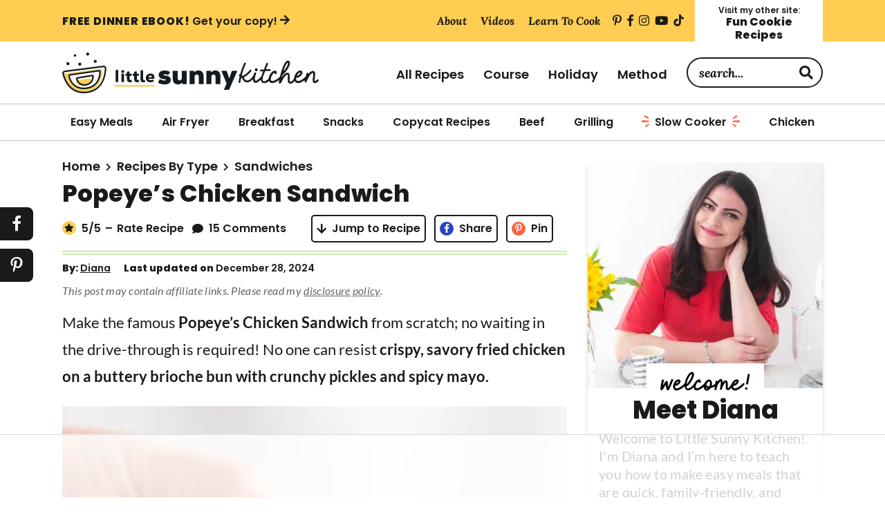

--- FILE ---
content_type: text/html; charset=UTF-8
request_url: https://littlesunnykitchen.com/popeyes-chicken-sandwich/
body_size: 109720
content:
<!DOCTYPE html>
<html lang="en-US">
<head ><meta charset="UTF-8" /><script>if(navigator.userAgent.match(/MSIE|Internet Explorer/i)||navigator.userAgent.match(/Trident\/7\..*?rv:11/i)){var href=document.location.href;if(!href.match(/[?&]nowprocket/)){if(href.indexOf("?")==-1){if(href.indexOf("#")==-1){document.location.href=href+"?nowprocket=1"}else{document.location.href=href.replace("#","?nowprocket=1#")}}else{if(href.indexOf("#")==-1){document.location.href=href+"&nowprocket=1"}else{document.location.href=href.replace("#","&nowprocket=1#")}}}}</script><script>(()=>{class RocketLazyLoadScripts{constructor(){this.v="2.0.4",this.userEvents=["keydown","keyup","mousedown","mouseup","mousemove","mouseover","mouseout","touchmove","touchstart","touchend","touchcancel","wheel","click","dblclick","input"],this.attributeEvents=["onblur","onclick","oncontextmenu","ondblclick","onfocus","onmousedown","onmouseenter","onmouseleave","onmousemove","onmouseout","onmouseover","onmouseup","onmousewheel","onscroll","onsubmit"]}async t(){this.i(),this.o(),/iP(ad|hone)/.test(navigator.userAgent)&&this.h(),this.u(),this.l(this),this.m(),this.k(this),this.p(this),this._(),await Promise.all([this.R(),this.L()]),this.lastBreath=Date.now(),this.S(this),this.P(),this.D(),this.O(),this.M(),await this.C(this.delayedScripts.normal),await this.C(this.delayedScripts.defer),await this.C(this.delayedScripts.async),await this.T(),await this.F(),await this.j(),await this.A(),window.dispatchEvent(new Event("rocket-allScriptsLoaded")),this.everythingLoaded=!0,this.lastTouchEnd&&await new Promise(t=>setTimeout(t,500-Date.now()+this.lastTouchEnd)),this.I(),this.H(),this.U(),this.W()}i(){this.CSPIssue=sessionStorage.getItem("rocketCSPIssue"),document.addEventListener("securitypolicyviolation",t=>{this.CSPIssue||"script-src-elem"!==t.violatedDirective||"data"!==t.blockedURI||(this.CSPIssue=!0,sessionStorage.setItem("rocketCSPIssue",!0))},{isRocket:!0})}o(){window.addEventListener("pageshow",t=>{this.persisted=t.persisted,this.realWindowLoadedFired=!0},{isRocket:!0}),window.addEventListener("pagehide",()=>{this.onFirstUserAction=null},{isRocket:!0})}h(){let t;function e(e){t=e}window.addEventListener("touchstart",e,{isRocket:!0}),window.addEventListener("touchend",function i(o){o.changedTouches[0]&&t.changedTouches[0]&&Math.abs(o.changedTouches[0].pageX-t.changedTouches[0].pageX)<10&&Math.abs(o.changedTouches[0].pageY-t.changedTouches[0].pageY)<10&&o.timeStamp-t.timeStamp<200&&(window.removeEventListener("touchstart",e,{isRocket:!0}),window.removeEventListener("touchend",i,{isRocket:!0}),"INPUT"===o.target.tagName&&"text"===o.target.type||(o.target.dispatchEvent(new TouchEvent("touchend",{target:o.target,bubbles:!0})),o.target.dispatchEvent(new MouseEvent("mouseover",{target:o.target,bubbles:!0})),o.target.dispatchEvent(new PointerEvent("click",{target:o.target,bubbles:!0,cancelable:!0,detail:1,clientX:o.changedTouches[0].clientX,clientY:o.changedTouches[0].clientY})),event.preventDefault()))},{isRocket:!0})}q(t){this.userActionTriggered||("mousemove"!==t.type||this.firstMousemoveIgnored?"keyup"===t.type||"mouseover"===t.type||"mouseout"===t.type||(this.userActionTriggered=!0,this.onFirstUserAction&&this.onFirstUserAction()):this.firstMousemoveIgnored=!0),"click"===t.type&&t.preventDefault(),t.stopPropagation(),t.stopImmediatePropagation(),"touchstart"===this.lastEvent&&"touchend"===t.type&&(this.lastTouchEnd=Date.now()),"click"===t.type&&(this.lastTouchEnd=0),this.lastEvent=t.type,t.composedPath&&t.composedPath()[0].getRootNode()instanceof ShadowRoot&&(t.rocketTarget=t.composedPath()[0]),this.savedUserEvents.push(t)}u(){this.savedUserEvents=[],this.userEventHandler=this.q.bind(this),this.userEvents.forEach(t=>window.addEventListener(t,this.userEventHandler,{passive:!1,isRocket:!0})),document.addEventListener("visibilitychange",this.userEventHandler,{isRocket:!0})}U(){this.userEvents.forEach(t=>window.removeEventListener(t,this.userEventHandler,{passive:!1,isRocket:!0})),document.removeEventListener("visibilitychange",this.userEventHandler,{isRocket:!0}),this.savedUserEvents.forEach(t=>{(t.rocketTarget||t.target).dispatchEvent(new window[t.constructor.name](t.type,t))})}m(){const t="return false",e=Array.from(this.attributeEvents,t=>"data-rocket-"+t),i="["+this.attributeEvents.join("],[")+"]",o="[data-rocket-"+this.attributeEvents.join("],[data-rocket-")+"]",s=(e,i,o)=>{o&&o!==t&&(e.setAttribute("data-rocket-"+i,o),e["rocket"+i]=new Function("event",o),e.setAttribute(i,t))};new MutationObserver(t=>{for(const n of t)"attributes"===n.type&&(n.attributeName.startsWith("data-rocket-")||this.everythingLoaded?n.attributeName.startsWith("data-rocket-")&&this.everythingLoaded&&this.N(n.target,n.attributeName.substring(12)):s(n.target,n.attributeName,n.target.getAttribute(n.attributeName))),"childList"===n.type&&n.addedNodes.forEach(t=>{if(t.nodeType===Node.ELEMENT_NODE)if(this.everythingLoaded)for(const i of[t,...t.querySelectorAll(o)])for(const t of i.getAttributeNames())e.includes(t)&&this.N(i,t.substring(12));else for(const e of[t,...t.querySelectorAll(i)])for(const t of e.getAttributeNames())this.attributeEvents.includes(t)&&s(e,t,e.getAttribute(t))})}).observe(document,{subtree:!0,childList:!0,attributeFilter:[...this.attributeEvents,...e]})}I(){this.attributeEvents.forEach(t=>{document.querySelectorAll("[data-rocket-"+t+"]").forEach(e=>{this.N(e,t)})})}N(t,e){const i=t.getAttribute("data-rocket-"+e);i&&(t.setAttribute(e,i),t.removeAttribute("data-rocket-"+e))}k(t){Object.defineProperty(HTMLElement.prototype,"onclick",{get(){return this.rocketonclick||null},set(e){this.rocketonclick=e,this.setAttribute(t.everythingLoaded?"onclick":"data-rocket-onclick","this.rocketonclick(event)")}})}S(t){function e(e,i){let o=e[i];e[i]=null,Object.defineProperty(e,i,{get:()=>o,set(s){t.everythingLoaded?o=s:e["rocket"+i]=o=s}})}e(document,"onreadystatechange"),e(window,"onload"),e(window,"onpageshow");try{Object.defineProperty(document,"readyState",{get:()=>t.rocketReadyState,set(e){t.rocketReadyState=e},configurable:!0}),document.readyState="loading"}catch(t){console.log("WPRocket DJE readyState conflict, bypassing")}}l(t){this.originalAddEventListener=EventTarget.prototype.addEventListener,this.originalRemoveEventListener=EventTarget.prototype.removeEventListener,this.savedEventListeners=[],EventTarget.prototype.addEventListener=function(e,i,o){o&&o.isRocket||!t.B(e,this)&&!t.userEvents.includes(e)||t.B(e,this)&&!t.userActionTriggered||e.startsWith("rocket-")||t.everythingLoaded?t.originalAddEventListener.call(this,e,i,o):(t.savedEventListeners.push({target:this,remove:!1,type:e,func:i,options:o}),"mouseenter"!==e&&"mouseleave"!==e||t.originalAddEventListener.call(this,e,t.savedUserEvents.push,o))},EventTarget.prototype.removeEventListener=function(e,i,o){o&&o.isRocket||!t.B(e,this)&&!t.userEvents.includes(e)||t.B(e,this)&&!t.userActionTriggered||e.startsWith("rocket-")||t.everythingLoaded?t.originalRemoveEventListener.call(this,e,i,o):t.savedEventListeners.push({target:this,remove:!0,type:e,func:i,options:o})}}J(t,e){this.savedEventListeners=this.savedEventListeners.filter(i=>{let o=i.type,s=i.target||window;return e!==o||t!==s||(this.B(o,s)&&(i.type="rocket-"+o),this.$(i),!1)})}H(){EventTarget.prototype.addEventListener=this.originalAddEventListener,EventTarget.prototype.removeEventListener=this.originalRemoveEventListener,this.savedEventListeners.forEach(t=>this.$(t))}$(t){t.remove?this.originalRemoveEventListener.call(t.target,t.type,t.func,t.options):this.originalAddEventListener.call(t.target,t.type,t.func,t.options)}p(t){let e;function i(e){return t.everythingLoaded?e:e.split(" ").map(t=>"load"===t||t.startsWith("load.")?"rocket-jquery-load":t).join(" ")}function o(o){function s(e){const s=o.fn[e];o.fn[e]=o.fn.init.prototype[e]=function(){return this[0]===window&&t.userActionTriggered&&("string"==typeof arguments[0]||arguments[0]instanceof String?arguments[0]=i(arguments[0]):"object"==typeof arguments[0]&&Object.keys(arguments[0]).forEach(t=>{const e=arguments[0][t];delete arguments[0][t],arguments[0][i(t)]=e})),s.apply(this,arguments),this}}if(o&&o.fn&&!t.allJQueries.includes(o)){const e={DOMContentLoaded:[],"rocket-DOMContentLoaded":[]};for(const t in e)document.addEventListener(t,()=>{e[t].forEach(t=>t())},{isRocket:!0});o.fn.ready=o.fn.init.prototype.ready=function(i){function s(){parseInt(o.fn.jquery)>2?setTimeout(()=>i.bind(document)(o)):i.bind(document)(o)}return"function"==typeof i&&(t.realDomReadyFired?!t.userActionTriggered||t.fauxDomReadyFired?s():e["rocket-DOMContentLoaded"].push(s):e.DOMContentLoaded.push(s)),o([])},s("on"),s("one"),s("off"),t.allJQueries.push(o)}e=o}t.allJQueries=[],o(window.jQuery),Object.defineProperty(window,"jQuery",{get:()=>e,set(t){o(t)}})}P(){const t=new Map;document.write=document.writeln=function(e){const i=document.currentScript,o=document.createRange(),s=i.parentElement;let n=t.get(i);void 0===n&&(n=i.nextSibling,t.set(i,n));const c=document.createDocumentFragment();o.setStart(c,0),c.appendChild(o.createContextualFragment(e)),s.insertBefore(c,n)}}async R(){return new Promise(t=>{this.userActionTriggered?t():this.onFirstUserAction=t})}async L(){return new Promise(t=>{document.addEventListener("DOMContentLoaded",()=>{this.realDomReadyFired=!0,t()},{isRocket:!0})})}async j(){return this.realWindowLoadedFired?Promise.resolve():new Promise(t=>{window.addEventListener("load",t,{isRocket:!0})})}M(){this.pendingScripts=[];this.scriptsMutationObserver=new MutationObserver(t=>{for(const e of t)e.addedNodes.forEach(t=>{"SCRIPT"!==t.tagName||t.noModule||t.isWPRocket||this.pendingScripts.push({script:t,promise:new Promise(e=>{const i=()=>{const i=this.pendingScripts.findIndex(e=>e.script===t);i>=0&&this.pendingScripts.splice(i,1),e()};t.addEventListener("load",i,{isRocket:!0}),t.addEventListener("error",i,{isRocket:!0}),setTimeout(i,1e3)})})})}),this.scriptsMutationObserver.observe(document,{childList:!0,subtree:!0})}async F(){await this.X(),this.pendingScripts.length?(await this.pendingScripts[0].promise,await this.F()):this.scriptsMutationObserver.disconnect()}D(){this.delayedScripts={normal:[],async:[],defer:[]},document.querySelectorAll("script[type$=rocketlazyloadscript]").forEach(t=>{t.hasAttribute("data-rocket-src")?t.hasAttribute("async")&&!1!==t.async?this.delayedScripts.async.push(t):t.hasAttribute("defer")&&!1!==t.defer||"module"===t.getAttribute("data-rocket-type")?this.delayedScripts.defer.push(t):this.delayedScripts.normal.push(t):this.delayedScripts.normal.push(t)})}async _(){await this.L();let t=[];document.querySelectorAll("script[type$=rocketlazyloadscript][data-rocket-src]").forEach(e=>{let i=e.getAttribute("data-rocket-src");if(i&&!i.startsWith("data:")){i.startsWith("//")&&(i=location.protocol+i);try{const o=new URL(i).origin;o!==location.origin&&t.push({src:o,crossOrigin:e.crossOrigin||"module"===e.getAttribute("data-rocket-type")})}catch(t){}}}),t=[...new Map(t.map(t=>[JSON.stringify(t),t])).values()],this.Y(t,"preconnect")}async G(t){if(await this.K(),!0!==t.noModule||!("noModule"in HTMLScriptElement.prototype))return new Promise(e=>{let i;function o(){(i||t).setAttribute("data-rocket-status","executed"),e()}try{if(navigator.userAgent.includes("Firefox/")||""===navigator.vendor||this.CSPIssue)i=document.createElement("script"),[...t.attributes].forEach(t=>{let e=t.nodeName;"type"!==e&&("data-rocket-type"===e&&(e="type"),"data-rocket-src"===e&&(e="src"),i.setAttribute(e,t.nodeValue))}),t.text&&(i.text=t.text),t.nonce&&(i.nonce=t.nonce),i.hasAttribute("src")?(i.addEventListener("load",o,{isRocket:!0}),i.addEventListener("error",()=>{i.setAttribute("data-rocket-status","failed-network"),e()},{isRocket:!0}),setTimeout(()=>{i.isConnected||e()},1)):(i.text=t.text,o()),i.isWPRocket=!0,t.parentNode.replaceChild(i,t);else{const i=t.getAttribute("data-rocket-type"),s=t.getAttribute("data-rocket-src");i?(t.type=i,t.removeAttribute("data-rocket-type")):t.removeAttribute("type"),t.addEventListener("load",o,{isRocket:!0}),t.addEventListener("error",i=>{this.CSPIssue&&i.target.src.startsWith("data:")?(console.log("WPRocket: CSP fallback activated"),t.removeAttribute("src"),this.G(t).then(e)):(t.setAttribute("data-rocket-status","failed-network"),e())},{isRocket:!0}),s?(t.fetchPriority="high",t.removeAttribute("data-rocket-src"),t.src=s):t.src="data:text/javascript;base64,"+window.btoa(unescape(encodeURIComponent(t.text)))}}catch(i){t.setAttribute("data-rocket-status","failed-transform"),e()}});t.setAttribute("data-rocket-status","skipped")}async C(t){const e=t.shift();return e?(e.isConnected&&await this.G(e),this.C(t)):Promise.resolve()}O(){this.Y([...this.delayedScripts.normal,...this.delayedScripts.defer,...this.delayedScripts.async],"preload")}Y(t,e){this.trash=this.trash||[];let i=!0;var o=document.createDocumentFragment();t.forEach(t=>{const s=t.getAttribute&&t.getAttribute("data-rocket-src")||t.src;if(s&&!s.startsWith("data:")){const n=document.createElement("link");n.href=s,n.rel=e,"preconnect"!==e&&(n.as="script",n.fetchPriority=i?"high":"low"),t.getAttribute&&"module"===t.getAttribute("data-rocket-type")&&(n.crossOrigin=!0),t.crossOrigin&&(n.crossOrigin=t.crossOrigin),t.integrity&&(n.integrity=t.integrity),t.nonce&&(n.nonce=t.nonce),o.appendChild(n),this.trash.push(n),i=!1}}),document.head.appendChild(o)}W(){this.trash.forEach(t=>t.remove())}async T(){try{document.readyState="interactive"}catch(t){}this.fauxDomReadyFired=!0;try{await this.K(),this.J(document,"readystatechange"),document.dispatchEvent(new Event("rocket-readystatechange")),await this.K(),document.rocketonreadystatechange&&document.rocketonreadystatechange(),await this.K(),this.J(document,"DOMContentLoaded"),document.dispatchEvent(new Event("rocket-DOMContentLoaded")),await this.K(),this.J(window,"DOMContentLoaded"),window.dispatchEvent(new Event("rocket-DOMContentLoaded"))}catch(t){console.error(t)}}async A(){try{document.readyState="complete"}catch(t){}try{await this.K(),this.J(document,"readystatechange"),document.dispatchEvent(new Event("rocket-readystatechange")),await this.K(),document.rocketonreadystatechange&&document.rocketonreadystatechange(),await this.K(),this.J(window,"load"),window.dispatchEvent(new Event("rocket-load")),await this.K(),window.rocketonload&&window.rocketonload(),await this.K(),this.allJQueries.forEach(t=>t(window).trigger("rocket-jquery-load")),await this.K(),this.J(window,"pageshow");const t=new Event("rocket-pageshow");t.persisted=this.persisted,window.dispatchEvent(t),await this.K(),window.rocketonpageshow&&window.rocketonpageshow({persisted:this.persisted})}catch(t){console.error(t)}}async K(){Date.now()-this.lastBreath>45&&(await this.X(),this.lastBreath=Date.now())}async X(){return document.hidden?new Promise(t=>setTimeout(t)):new Promise(t=>requestAnimationFrame(t))}B(t,e){return e===document&&"readystatechange"===t||(e===document&&"DOMContentLoaded"===t||(e===window&&"DOMContentLoaded"===t||(e===window&&"load"===t||e===window&&"pageshow"===t)))}static run(){(new RocketLazyLoadScripts).t()}}RocketLazyLoadScripts.run()})();</script>

<meta name="viewport" content="width=device-width, initial-scale=1" />
<script data-no-optimize="1" data-cfasync="false">!function(){"use strict";const t={adt_ei:{identityApiKey:"plainText",source:"url",type:"plaintext",priority:1},adt_eih:{identityApiKey:"sha256",source:"urlh",type:"hashed",priority:2},sh_kit:{identityApiKey:"sha256",source:"urlhck",type:"hashed",priority:3}},e=Object.keys(t);function i(t){return function(t){const e=t.match(/((?=([a-z0-9._!#$%+^&*()[\]<>-]+))\2@[a-z0-9._-]+\.[a-z0-9._-]+)/gi);return e?e[0]:""}(function(t){return t.replace(/\s/g,"")}(t.toLowerCase()))}!async function(){const n=new URL(window.location.href),o=n.searchParams;let a=null;const r=Object.entries(t).sort(([,t],[,e])=>t.priority-e.priority).map(([t])=>t);for(const e of r){const n=o.get(e),r=t[e];if(!n||!r)continue;const c=decodeURIComponent(n),d="plaintext"===r.type&&i(c),s="hashed"===r.type&&c;if(d||s){a={value:c,config:r};break}}if(a){const{value:t,config:e}=a;window.adthrive=window.adthrive||{},window.adthrive.cmd=window.adthrive.cmd||[],window.adthrive.cmd.push(function(){window.adthrive.identityApi({source:e.source,[e.identityApiKey]:t},({success:i,data:n})=>{i?window.adthrive.log("info","Plugin","detectEmails",`Identity API called with ${e.type} email: ${t}`,n):window.adthrive.log("warning","Plugin","detectEmails",`Failed to call Identity API with ${e.type} email: ${t}`,n)})})}!function(t,e){const i=new URL(e);t.forEach(t=>i.searchParams.delete(t)),history.replaceState(null,"",i.toString())}(e,n)}()}();
</script><meta name='robots' content='index, follow, max-image-preview:large, max-snippet:-1, max-video-preview:-1' />
	<style>img:is([sizes="auto" i], [sizes^="auto," i]) { contain-intrinsic-size: 3000px 1500px }</style>
	<meta name="pinterest-rich-pin" content="false" /><style data-no-optimize="1" data-cfasync="false">
	.adthrive-ad {
		margin-top: 10px;
		margin-bottom: 10px;
		text-align: center;
		overflow-x: visible;
		clear: both;
		line-height: 0;
	}
	@media (min-width: 768px) {
.adthrive-device-desktop .adthrive-recipe,
.adthrive-device-tablet .adthrive-recipe {
	float: right;
	clear: right;
	margin-left: 10px;
}
}

/* for final sticky SB */
.adthrive-sidebar.adthrive-stuck {
margin-top: 75px !important;
z-index: 9!important;
}
/* for ESSAs */
.adthrive-sticky-sidebar > div {
top: 75px!important;
}

.adthrive-player-position.adthrive-collapse-float.adthrive-collapse-bottom-right {
right: 60px !important;
}
.adthrive-sticky-outstream.adthrive-sticky-outstream-desktop {
right: 60px !important;
}

/* mobile sticky menus */
body.adthrive-device-phone .index-nav:has(.archive-menu-button.activated),
body.adthrive-device-phone .site-header:has(.menu-toggle.activated) {
z-index: 9999999999!important;
}
/* END - mobile sticky menus */

/* Converts category / archive pages to use flexbox instead of floats */
body.page-id-34850 .content.flexbox,
body.archive .content.flexbox {
  display: flex;
  flex-wrap: wrap;
  justify-content: space-between;
}

body.page-id-34850 .content.flexbox .adthrive-content,
body.archive .content.flexbox .adthrive-content {
  width: 100%;
  margin-bottom: 15px;
}

body.page-id-34850 .content.flexbox article,
body.archive .content.flexbox article {
  margin: 0 0 15px;
}
/* END category/archive adjustments */

/* Print Preview pages */
body.wprm-print .adthrive-sidebar {
    right: 10px;
    min-width: 250px;
    max-width: 320px
}

body.wprm-print .adthrive-sidebar:not(.adthrive-stuck) {
    position: absolute;
    top: 275px;
}

@media screen and (max-width: 1299px) {
    body.wprm-print.adthrive-device-desktop .wprm-recipe {
        margin-left: 25px;
        max-width: 650px;
    }
}
/* END - Print Preview pages */

/* Add 'Don't worry these ads won't print' before print preview ads */
body.wprm-print .adthrive-recipe:before,
body.wprm-print .adthrive-header:before,
body.wprm-print .adthrive-sidebar:before {
content: "Don't worry these ads won't print!";
width: 100%;
font-size: 10px;
letter-spacing: 1px;
margin-top: 0;
margin-bottom: 10px;
display: block;
color: #888;
}
/* END - Print Preview Pages */

/* Gated Print Popup Colors */
.raptive-gated-print-modal-content {
background-color: #FFCD52 !important;
}
    
.raptive-gated-print-modal-button {
background-color: #171C21 !important;
}

#raptive-gated-print-modal-checkbox {
background-color: #FFCD52 !important;
border-color: #171C21 !important;
}

#raptive-gated-print-modal-checkbox:after, .raptive-gated-print-modal-title, .raptive-gated-print-modal-body, #raptive-gated-print-modal-input, .raptive-gated-print-modal-input:focus {
color: #171C21 !important;
}

.raptive-gated-print-modal-input:focus {
border-color: #171C21 !important;
}
/* END - Gated Print Popup Colors */

.adthrive-sticky-outstream #adthrive-sticky-outstream-close {
transform: scale(1.25);
top: -30px;
}

.adthrive-sticky-outstream #adthrive-sticky-outstream-close svg {
fill: white!important;
}

.adthrive-sticky-outstream #adthrive-sticky-outstream-close path {
stroke: black!important;
}

.raptive-player-position .adthrive-video-close {
transform: scale(1.25);
}

/* Disable ads on printed pages */
@media print {
  div[data-gg-moat], 
  body[data-gg-moat], 
  iframe[data-gg-moat-ifr],
  div[class*="kargo-ad"],
  #ogy-ad-slot,
  .adthrive-sticky-outstream,
  .adthrive-ad,
  .adthrive-comscore, 
  .adthrive-native-recipe,
  .raptive-sales {
    display: none !important;
    height: 0px;
    width: 0px;
    visibility:hidden;
  }
}</style>
<script data-no-optimize="1" data-cfasync="false">
	window.adthriveCLS = {
		enabledLocations: ['Content', 'Recipe'],
		injectedSlots: [],
		injectedFromPlugin: true,
		branch: '9a4e49b',bucket: 'prod',			};
	window.adthriveCLS.siteAds = {"betaTester":false,"targeting":[{"value":"5e627d766513c03504b0be19","key":"siteId"},{"value":"6233884d1d24be708899332f","key":"organizationId"},{"value":"Little Sunny Kitchen","key":"siteName"},{"value":"AdThrive Edge","key":"service"},{"value":"on","key":"bidding"},{"value":["Food"],"key":"verticals"}],"siteUrl":"https://littlesunnykitchen.com","siteId":"5e627d766513c03504b0be19","siteName":"Little Sunny Kitchen","breakpoints":{"tablet":768,"desktop":1024},"cloudflare":{"version":"b770817"},"adUnits":[{"sequence":9,"thirdPartyAdUnitName":null,"targeting":[{"value":["Sidebar"],"key":"location"},{"value":true,"key":"sticky"}],"devices":["desktop"],"name":"Sidebar_9","sticky":true,"location":"Sidebar","dynamic":{"pageSelector":"","spacing":0,"max":1,"lazyMax":null,"enable":true,"lazy":false,"elementSelector":".sidebar","skip":0,"classNames":["widget"],"position":"beforeend","every":1,"enabled":true},"stickyOverlapSelector":".footer-widgets, .site-footer","adSizes":[[160,600],[336,280],[320,50],[300,600],[250,250],[1,1],[320,100],[300,1050],[300,50],[300,420],[300,250]],"priority":291,"autosize":true},{"sequence":null,"thirdPartyAdUnitName":null,"targeting":[{"value":["Content"],"key":"location"}],"devices":["desktop","tablet"],"name":"Content","sticky":false,"location":"Content","dynamic":{"pageSelector":"body.page-id-34850","spacing":0,"max":3,"lazyMax":2,"enable":true,"lazy":true,"elementSelector":".site-inner > div:not(:last-of-type), .content.flexbox > article:nth-of-type(4n), .content.flexbox > div","skip":2,"classNames":[],"position":"afterend","every":1,"enabled":true},"stickyOverlapSelector":"","adSizes":[[728,90],[336,280],[320,50],[468,60],[970,90],[250,250],[1,1],[320,100],[970,250],[300,50],[300,300],[552,334],[728,250],[300,250],[1,2]],"priority":199,"autosize":true},{"sequence":null,"thirdPartyAdUnitName":null,"targeting":[{"value":["Content"],"key":"location"}],"devices":["desktop"],"name":"Content","sticky":false,"location":"Content","dynamic":{"pageSelector":"body.single","spacing":0,"max":6,"lazyMax":93,"enable":true,"lazy":true,"elementSelector":".entry-content > *:not(h2):not(h3):not(style):not(script):not(#dpsp-post-content-markup):not(#savetherecipe):not(.dpsp-shortcode-wrapper),\n.entry-content > .wprm-list > .wprm-recipe-roundup-item:nth-of-type(2n)","skip":6,"classNames":[],"position":"afterend","every":1,"enabled":true},"stickyOverlapSelector":"","adSizes":[[728,90],[336,280],[320,50],[468,60],[970,90],[250,250],[1,1],[320,100],[970,250],[1,2],[300,50],[300,300],[552,334],[728,250],[300,250]],"priority":199,"autosize":true},{"sequence":null,"thirdPartyAdUnitName":null,"targeting":[{"value":["Content"],"key":"location"}],"devices":["tablet","phone"],"name":"Content","sticky":false,"location":"Content","dynamic":{"pageSelector":"body.single","spacing":0,"max":4,"lazyMax":95,"enable":true,"lazy":true,"elementSelector":".entry-content > *:not(h2):not(h3):not(style):not(script):not(#dpsp-post-content-markup):not(#savetherecipe):not(.dpsp-shortcode-wrapper),\n.entry-content > .wprm-list > .wprm-recipe-roundup-item:nth-of-type(2n)","skip":5,"classNames":[],"position":"afterend","every":1,"enabled":true},"stickyOverlapSelector":"","adSizes":[[728,90],[336,280],[320,50],[468,60],[970,90],[250,250],[1,1],[320,100],[970,250],[1,2],[300,50],[300,300],[552,334],[728,250],[300,250]],"priority":199,"autosize":true},{"sequence":1,"thirdPartyAdUnitName":null,"targeting":[{"value":["Recipe"],"key":"location"}],"devices":["desktop","tablet"],"name":"Recipe_1","sticky":false,"location":"Recipe","dynamic":{"pageSelector":"body:not(.postid-23225):not(.wprm-print)","spacing":0.7,"max":2,"lazyMax":97,"enable":true,"lazy":true,"elementSelector":".wprm-recipe-ingredients-container li, .wprm-recipe-instructions-container li, .wprm-recipe-notes-container li, .wprm-recipe-notes-container span, .wprm-recipe-notes-container p, .wprm-nutrition-label-container li, .wprm-nutrition-label-container span, .wprm-nutrition-label-container p, .wprm-recipe-equipment-container li","skip":0,"classNames":[],"position":"beforebegin","every":1,"enabled":true},"stickyOverlapSelector":"","adSizes":[[120,240],[250,250],[300,250],[320,50],[320,100],[1,1],[300,50],[1,2],[320,300],[300,390]],"priority":-101,"autosize":true},{"sequence":5,"thirdPartyAdUnitName":null,"targeting":[{"value":["Recipe"],"key":"location"}],"devices":["phone"],"name":"Recipe_5","sticky":false,"location":"Recipe","dynamic":{"pageSelector":"body:not(.postid-23225):not(.wprm-print)","spacing":0,"max":1,"lazyMax":null,"enable":true,"lazy":false,"elementSelector":".wprm-recipe-ingredients-container","skip":0,"classNames":[],"position":"beforebegin","every":1,"enabled":true},"stickyOverlapSelector":"","adSizes":[[320,50],[250,250],[1,1],[320,100],[1,2],[300,50],[320,300],[300,390],[300,250]],"priority":-105,"autosize":true},{"sequence":1,"thirdPartyAdUnitName":null,"targeting":[{"value":["Recipe"],"key":"location"}],"devices":["phone"],"name":"Recipe_1","sticky":false,"location":"Recipe","dynamic":{"pageSelector":"body:not(.postid-23225):not(.postid-26588):not(.wprm-print)","spacing":0.8,"max":1,"lazyMax":98,"enable":true,"lazy":true,"elementSelector":".wprm-recipe-ingredients-container, .wprm-recipe-instructions-container li, .wprm-recipe-notes-container li, .wprm-recipe-notes-container span, .wprm-recipe-notes-container p, .wprm-nutrition-label-container","skip":0,"classNames":[],"position":"afterend","every":1,"enabled":true},"stickyOverlapSelector":"","adSizes":[[320,50],[250,250],[1,1],[320,100],[1,2],[300,50],[320,300],[300,390],[300,250]],"priority":-101,"autosize":true},{"sequence":1,"thirdPartyAdUnitName":null,"targeting":[{"value":["Below Post"],"key":"location"}],"devices":["desktop","tablet","phone"],"name":"Below_Post_1","sticky":false,"location":"Below Post","dynamic":{"pageSelector":"","spacing":0.7,"max":0,"lazyMax":10,"enable":true,"lazy":true,"elementSelector":".comment-list > .comment","skip":0,"classNames":[],"position":"afterend","every":1,"enabled":true},"stickyOverlapSelector":"","adSizes":[[728,90],[336,280],[320,50],[468,60],[250,250],[1,1],[320,100],[970,250],[728,250],[300,250]],"priority":99,"autosize":true},{"sequence":null,"thirdPartyAdUnitName":null,"targeting":[{"value":["Footer"],"key":"location"},{"value":true,"key":"sticky"}],"devices":["tablet","phone","desktop"],"name":"Footer","sticky":true,"location":"Footer","dynamic":{"pageSelector":"body:not(.home)","spacing":0,"max":1,"lazyMax":null,"enable":true,"lazy":false,"elementSelector":"body","skip":0,"classNames":[],"position":"beforeend","every":1,"enabled":true},"stickyOverlapSelector":"","adSizes":[[320,50],[320,100],[728,90],[970,90],[468,60],[1,1],[300,50]],"priority":-1,"autosize":true},{"sequence":1,"thirdPartyAdUnitName":null,"targeting":[{"value":["Recipe"],"key":"location"}],"devices":["desktop","tablet"],"name":"Recipe_1","sticky":false,"location":"Recipe","dynamic":{"pageSelector":"body.postid-23225","spacing":1,"max":2,"lazyMax":1,"enable":true,"lazy":true,"elementSelector":".wprm-recipe-ingredients-container li, .wprm-recipe-instructions-container li, .wprm-recipe-notes-container li, .wprm-recipe-notes-container span, .wprm-recipe-notes-container p, .wprm-nutrition-label-container li, .wprm-nutrition-label-container span, .wprm-nutrition-label-container p, .wprm-recipe-equipment-container li","skip":0,"classNames":[],"position":"beforebegin","every":1,"enabled":true},"stickyOverlapSelector":"","adSizes":[[120,240],[250,250],[300,250],[320,50],[320,100],[1,1],[300,50],[1,2],[320,300],[300,390]],"priority":-101,"autosize":true},{"sequence":1,"thirdPartyAdUnitName":null,"targeting":[{"value":["Recipe"],"key":"location"}],"devices":["phone"],"name":"Recipe_1","sticky":false,"location":"Recipe","dynamic":{"pageSelector":"body.postid-23225","spacing":1.3,"max":1,"lazyMax":1,"enable":true,"lazy":true,"elementSelector":".wprm-recipe-ingredients-container, .wprm-recipe-instructions-container li, .wprm-recipe-notes-container li, .wprm-recipe-notes-container span, .wprm-recipe-notes-container p, .wprm-nutrition-label-container","skip":0,"classNames":[],"position":"afterend","every":1,"enabled":true},"stickyOverlapSelector":"","adSizes":[[320,50],[250,250],[1,1],[320,100],[1,2],[300,50],[320,300],[300,390],[300,250]],"priority":-101,"autosize":true},{"sequence":null,"thirdPartyAdUnitName":null,"targeting":[{"value":["Header"],"key":"location"}],"devices":["desktop","tablet"],"name":"Header","sticky":false,"location":"Header","dynamic":{"pageSelector":"body.wprm-print","spacing":0,"max":1,"lazyMax":null,"enable":true,"lazy":false,"elementSelector":"#wprm-print-header","skip":0,"classNames":[],"position":"afterend","every":1,"enabled":true},"stickyOverlapSelector":"","adSizes":[[300,50],[320,50],[320,100],[468,60],[728,90],[728,250],[970,90],[970,250]],"priority":399,"autosize":true},{"sequence":9,"thirdPartyAdUnitName":null,"targeting":[{"value":["Sidebar"],"key":"location"},{"value":true,"key":"sticky"}],"devices":["desktop"],"name":"Sidebar_9","sticky":true,"location":"Sidebar","dynamic":{"pageSelector":"body.wprm-print","spacing":0,"max":1,"lazyMax":null,"enable":true,"lazy":false,"elementSelector":"body.wprm-print","skip":0,"classNames":[],"position":"beforeend","every":1,"enabled":true},"stickyOverlapSelector":".adthrive-footer-message","adSizes":[[160,600],[336,280],[320,50],[300,600],[250,250],[1,1],[320,100],[300,1050],[300,50],[300,420],[300,250]],"priority":291,"autosize":true},{"sequence":1,"thirdPartyAdUnitName":null,"targeting":[{"value":["Recipe"],"key":"location"}],"devices":["desktop","tablet"],"name":"Recipe_1","sticky":false,"location":"Recipe","dynamic":{"pageSelector":"body.wprm-print","spacing":0,"max":1,"lazyMax":null,"enable":true,"lazy":false,"elementSelector":".wprm-recipe-instruction-group","skip":0,"classNames":[],"position":"beforebegin","every":1,"enabled":true},"stickyOverlapSelector":"","adSizes":[[120,240],[250,250],[300,250],[320,50],[320,100],[1,1],[300,50],[1,2],[320,300],[300,390]],"priority":-101,"autosize":true},{"sequence":1,"thirdPartyAdUnitName":null,"targeting":[{"value":["Recipe"],"key":"location"}],"devices":["phone"],"name":"Recipe_1","sticky":false,"location":"Recipe","dynamic":{"pageSelector":"body.wprm-print","spacing":0,"max":1,"lazyMax":1,"enable":true,"lazy":true,"elementSelector":".wprm-recipe-ingredients-container, .wprm-recipe-instructions-container ","skip":0,"classNames":[],"position":"afterend","every":1,"enabled":true},"stickyOverlapSelector":"","adSizes":[[320,50],[250,250],[1,1],[320,100],[1,2],[300,50],[320,300],[300,390],[300,250]],"priority":-101,"autosize":true},{"sequence":1,"thirdPartyAdUnitName":null,"targeting":[{"value":["Recipe"],"key":"location"}],"devices":["phone"],"name":"Recipe_1","sticky":false,"location":"Recipe","dynamic":{"pageSelector":"body.postid-26588","spacing":0.8,"max":1,"lazyMax":97,"enable":true,"lazy":true,"elementSelector":".wprm-recipe-ingredients-container, .wprm-recipe-instructions-container li, .wprm-recipe-notes-container li, .wprm-recipe-notes-container span, .wprm-recipe-notes-container p, .wprm-nutrition-label-container","skip":0,"classNames":[],"position":"afterend","every":1,"enabled":true},"stickyOverlapSelector":"","adSizes":[[320,50],[250,250],[1,1],[320,100],[1,2],[300,50],[320,300],[300,390],[300,250]],"priority":-101,"autosize":true}],"adDensityLayout":{"mobile":{"adDensity":0.2,"onePerViewport":false},"pageOverrides":[{"mobile":{"adDensity":0.18,"onePerViewport":false},"note":"AB test 5/13/2025  https://raptive.zendesk.com/agent/tickets/3859","pageSelector":".density-test","desktop":{"adDensity":0.17,"onePerViewport":false}}],"desktop":{"adDensity":0.19,"onePerViewport":false}},"adDensityEnabled":true,"siteExperiments":[],"adTypes":{"sponsorTileDesktop":true,"interscrollerDesktop":true,"nativeBelowPostDesktop":true,"miniscroller":false,"largeFormatsMobile":true,"nativeMobileContent":true,"inRecipeRecommendationMobile":true,"nativeMobileRecipe":true,"sponsorTileMobile":true,"expandableCatalogAdsMobile":false,"frameAdsMobile":true,"outstreamMobile":true,"nativeHeaderMobile":true,"frameAdsDesktop":true,"inRecipeRecommendationDesktop":true,"expandableFooterDesktop":true,"nativeDesktopContent":true,"outstreamDesktop":true,"animatedFooter":true,"skylineHeader":true,"expandableFooter":true,"nativeDesktopSidebar":true,"videoFootersMobile":true,"videoFootersDesktop":true,"interscroller":false,"nativeDesktopRecipe":true,"nativeHeaderDesktop":true,"nativeBelowPostMobile":true,"expandableCatalogAdsDesktop":false,"largeFormatsDesktop":true},"adOptions":{"theTradeDesk":true,"usCmpClickWrap":{"enabled":false,"regions":[]},"undertone":true,"sidebarConfig":{"dynamicStickySidebar":{"minHeight":2800,"enabled":true,"blockedSelectors":[]}},"footerCloseButton":true,"teads":true,"seedtag":true,"pmp":true,"thirtyThreeAcross":true,"sharethrough":true,"optimizeVideoPlayersForEarnings":true,"removeVideoTitleWrapper":true,"pubMatic":true,"contentTermsFooterEnabled":true,"chicory":true,"infiniteScroll":false,"longerVideoAdPod":true,"yahoossp":true,"spa":false,"stickyContainerConfig":{"recipeDesktop":{"minHeight":null,"enabled":false},"blockedSelectors":[],"stickyHeaderSelectors":[],"content":{"minHeight":null,"enabled":false},"recipeMobile":{"minHeight":null,"enabled":false}},"gatedPrint":{"printClasses":[],"siteEmailServiceProviderId":"1f52d434-a716-4e8b-8a2b-a66d08378a2c","defaultOptIn":true,"closeButtonEnabled":false,"enabled":true,"newsletterPromptEnabled":true},"yieldmo":true,"footerSelector":"","consentMode":{"enabled":false,"customVendorList":""},"amazonUAM":true,"gamMCMEnabled":true,"gamMCMChildNetworkCode":"22630868594","rubiconMediaMath":true,"rubicon":true,"conversant":true,"openx":true,"customCreativeEnabled":true,"secColor":"#000000","unruly":true,"mediaGrid":true,"bRealTime":true,"adInViewTime":null,"regulatory":{"privacyPolicyUrl":"","termsOfServiceUrl":""},"gumgum":true,"comscoreFooter":true,"desktopInterstitial":false,"contentAdXExpansionDesktop":true,"amx":true,"footerCloseButtonDesktop":false,"ozone":true,"isAutoOptimized":false,"comscoreTAL":true,"targetaff":true,"bgColor":"#FFFFFF","advancePlaylistOptions":{"playlistPlayer":{"enabled":true},"relatedPlayer":{"enabled":true,"applyToFirst":true}},"kargo":true,"liveRampATS":true,"footerCloseButtonMobile":false,"interstitialBlockedPageSelectors":"","prioritizeShorterVideoAds":true,"allowSmallerAdSizes":true,"blis":true,"wakeLock":{"desktopEnabled":true,"mobileValue":15,"mobileEnabled":true,"desktopValue":30},"mobileInterstitial":false,"tripleLift":true,"sensitiveCategories":["alc","ast","cbd","cosm","dat","gamc","gamv","pol","rel","sst","ssr","srh","ske","tob","wtl"],"liveRamp":true,"adthriveEmailIdentity":true,"criteo":true,"nativo":true,"infiniteScrollOptions":{"selector":"","heightThreshold":0},"siteAttributes":{"mobileHeaderSelectors":[],"desktopHeaderSelectors":[]},"dynamicContentSlotLazyLoading":true,"clsOptimizedAds":true,"ogury":true,"verticals":["Food"],"inImage":false,"stackadapt":true,"usCMP":{"regions":[],"defaultOptIn":false,"enabled":false,"strictMode":false},"contentAdXExpansionMobile":true,"advancePlaylist":true,"medianet":true,"delayLoading":true,"inImageZone":null,"appNexus":true,"rise":true,"liveRampId":"","infiniteScrollRefresh":false,"indexExchange":true},"siteAdsProfiles":[],"thirdPartySiteConfig":{"partners":{"discounts":[]}},"featureRollouts":{"ad-fit-width":{"featureRolloutId":36,"data":null,"enabled":true},"disable-restart-sticky-video-inactive":{"featureRolloutId":51,"data":null,"enabled":true}},"videoPlayers":{"contextual":{"autoplayCollapsibleEnabled":false,"overrideEmbedLocation":false,"defaultPlayerType":"static"},"videoEmbed":"wordpress","footerSelector":"","contentSpecificPlaylists":[{"isDraft":false,"playlistId":"Pq3vQjkl","categories":[]},{"isDraft":false,"playlistId":"fjeSZ9NZ","categories":[]},{"isDraft":false,"playlistId":"ewwBUCe5","categories":[]}],"players":[{"playlistId":"","pageSelector":"","devices":["mobile"],"mobileLocation":"top-center","description":"","skip":0,"title":"","type":"stickyRelated","enabled":true,"formattedType":"Sticky Related","elementSelector":".entry-content > .wp-block-image,\n.entry-content > p:nth-of-type(3)","id":4089415,"position":"afterend","saveVideoCloseState":false,"shuffle":false,"mobileHeaderSelector":null,"playerId":"bt6LUz3M"},{"playlistId":"","pageSelector":"","devices":["desktop"],"description":"","skip":0,"title":"","type":"stickyRelated","enabled":true,"formattedType":"Sticky Related","elementSelector":".entry-content > .wp-block-image,\n.entry-content > p:nth-of-type(3)","id":4089416,"position":"afterend","saveVideoCloseState":false,"shuffle":false,"mobileHeaderSelector":null,"playerId":"bt6LUz3M"},{"playlistId":"jHhbRlFS","pageSelector":"body.single","devices":["desktop"],"description":"","skip":0,"title":"MY LATEST VIDEOS","type":"stickyPlaylist","enabled":true,"formattedType":"Sticky Playlist","elementSelector":".entry-content > .wp-block-image,\n.entry-content > p:nth-of-type(3)","id":4085395,"position":"afterend","saveVideoCloseState":false,"shuffle":false,"adPlayerTitle":"MY LATEST VIDEOS","mobileHeaderSelector":null,"playerId":"bt6LUz3M"},{"playlistId":"jHhbRlFS","pageSelector":"","devices":["mobile","desktop"],"description":"","skip":0,"title":"Stationary related player - desktop and mobile","type":"stationaryRelated","enabled":true,"formattedType":"Stationary Related","elementSelector":"","id":4085394,"position":"","saveVideoCloseState":false,"shuffle":false,"adPlayerTitle":"Stationary related player - desktop and mobile","playerId":"bt6LUz3M"},{"playlistId":"jHhbRlFS","pageSelector":"body.single","devices":["mobile"],"mobileLocation":"top-center","description":"","skip":0,"title":"MY LATEST VIDEOS","type":"stickyPlaylist","enabled":true,"formattedType":"Sticky Playlist","elementSelector":".entry-content > .wp-block-image,\n.entry-content > p:nth-of-type(3)","id":4085396,"position":"afterend","saveVideoCloseState":false,"shuffle":false,"adPlayerTitle":"MY LATEST VIDEOS","mobileHeaderSelector":null,"playerId":"bt6LUz3M"}],"partners":{"theTradeDesk":true,"unruly":true,"mediaGrid":true,"undertone":true,"gumgum":true,"seedtag":true,"amx":true,"ozone":true,"pmp":true,"kargo":true,"stickyOutstream":{"desktop":{"enabled":true},"blockedPageSelectors":"","mobileLocation":"bottom-left","allowOnHomepage":false,"mobile":{"enabled":true},"saveVideoCloseState":false,"mobileHeaderSelector":"","allowForPageWithStickyPlayer":{"enabled":true}},"sharethrough":true,"blis":true,"tripleLift":true,"pubMatic":true,"criteo":true,"yahoossp":true,"nativo":true,"stackadapt":true,"yieldmo":true,"amazonUAM":true,"medianet":true,"rubicon":true,"appNexus":true,"rise":true,"openx":true,"indexExchange":true}}};</script>

<script data-no-optimize="1" data-cfasync="false">
(function(w, d) {
	w.adthrive = w.adthrive || {};
	w.adthrive.cmd = w.adthrive.cmd || [];
	w.adthrive.plugin = 'adthrive-ads-3.10.0';
	w.adthrive.host = 'ads.adthrive.com';
	w.adthrive.integration = 'plugin';

	var commitParam = (w.adthriveCLS && w.adthriveCLS.bucket !== 'prod' && w.adthriveCLS.branch) ? '&commit=' + w.adthriveCLS.branch : '';

	var s = d.createElement('script');
	s.async = true;
	s.referrerpolicy='no-referrer-when-downgrade';
	s.src = 'https://' + w.adthrive.host + '/sites/5e627d766513c03504b0be19/ads.min.js?referrer=' + w.encodeURIComponent(w.location.href) + commitParam + '&cb=' + (Math.floor(Math.random() * 100) + 1) + '';
	var n = d.getElementsByTagName('script')[0];
	n.parentNode.insertBefore(s, n);
})(window, document);
</script>
<link rel="dns-prefetch" href="https://ads.adthrive.com/"><link rel="preconnect" href="https://ads.adthrive.com/"><link rel="preconnect" href="https://ads.adthrive.com/" crossorigin>
	<!-- This site is optimized with the Yoast SEO plugin v26.7 - https://yoast.com/wordpress/plugins/seo/ -->
	<title>Popeye’s Chicken Sandwich - Little Sunny Kitchen</title>
<link data-rocket-prefetch href="https://scripts.clarity.ms" rel="dns-prefetch">
<link data-rocket-prefetch href="https://ads.adthrive.com" rel="dns-prefetch">
<link data-rocket-prefetch href="https://assets.pinterest.com" rel="dns-prefetch">
<link data-rocket-prefetch href="https://www.google-analytics.com" rel="dns-prefetch">
<link data-rocket-prefetch href="https://www.clarity.ms" rel="dns-prefetch">
<link data-rocket-prefetch href="https://www.googletagmanager.com" rel="dns-prefetch">
<link data-rocket-prefetch href="https://sb.scorecardresearch.com" rel="dns-prefetch">
<link data-rocket-prefetch href="https://littlesunnykitchen.kit.com" rel="dns-prefetch">
<link data-rocket-prefetch href="https://littlesunnykitchen.ck.page" rel="dns-prefetch">
<link data-rocket-prefetch href="https://z-na.amazon-adsystem.com" rel="dns-prefetch">
<link data-rocket-prefetch href="https://a.omappapi.com" rel="dns-prefetch">
<link data-rocket-prefetch href="https://fonts.googleapis.com" rel="dns-prefetch">
<link data-rocket-prefetch href="https://f.convertkit.com" rel="dns-prefetch"><link rel="preload" data-rocket-preload as="image" href="https://littlesunnykitchen.com/wp-content/uploads/2021/07/Popeyes-Chicken-Sandwich-3.jpg" imagesrcset="https://littlesunnykitchen.com/wp-content/uploads/2021/07/Popeyes-Chicken-Sandwich-3.jpg 1333w, https://littlesunnykitchen.com/wp-content/uploads/2021/07/Popeyes-Chicken-Sandwich-3-600x900.jpg 600w, https://littlesunnykitchen.com/wp-content/uploads/2021/07/Popeyes-Chicken-Sandwich-3-682x1024.jpg 682w, https://littlesunnykitchen.com/wp-content/uploads/2021/07/Popeyes-Chicken-Sandwich-3-768x1152.jpg 768w, https://littlesunnykitchen.com/wp-content/uploads/2021/07/Popeyes-Chicken-Sandwich-3-1024x1536.jpg 1024w, https://littlesunnykitchen.com/wp-content/uploads/2021/07/Popeyes-Chicken-Sandwich-3-40x60.jpg 40w, https://littlesunnykitchen.com/wp-content/uploads/2021/07/Popeyes-Chicken-Sandwich-3-750x1125.jpg 750w, https://littlesunnykitchen.com/wp-content/uploads/2021/07/Popeyes-Chicken-Sandwich-3-800x1200.jpg 800w, https://littlesunnykitchen.com/wp-content/uploads/2021/07/Popeyes-Chicken-Sandwich-3-730x1095.jpg 730w, https://littlesunnykitchen.com/wp-content/uploads/2021/07/Popeyes-Chicken-Sandwich-3-650x975.jpg 650w, https://littlesunnykitchen.com/wp-content/uploads/2021/07/Popeyes-Chicken-Sandwich-3-340x510.jpg 340w, https://littlesunnykitchen.com/wp-content/uploads/2021/07/Popeyes-Chicken-Sandwich-3-198x297.jpg 198w, https://littlesunnykitchen.com/wp-content/uploads/2021/07/Popeyes-Chicken-Sandwich-3-150x225.jpg 150w" imagesizes="(min-width: 1200px) 730px, (min-width: 1080px) 650px, (min-width: 1024px) 630px, (min-width: 768px) 730px, calc(100vw - 20px)" fetchpriority="high">
	<meta name="description" content="Make the famous Popeye’s Chicken Sandwich from scratch! I love this crispy fried chicken on a buttery brioche bun with crunchy pickles." />
	<link rel="canonical" href="https://littlesunnykitchen.com/popeyes-chicken-sandwich/" />
	<meta name="author" content="Diana" />
	<meta name="twitter:label1" content="Written by" />
	<meta name="twitter:data1" content="Diana" />
	<meta name="twitter:label2" content="Est. reading time" />
	<meta name="twitter:data2" content="17 minutes" />
	<script type="application/ld+json" class="yoast-schema-graph">{"@context":"https://schema.org","@graph":[{"@type":"Article","@id":"https://littlesunnykitchen.com/popeyes-chicken-sandwich/#article","isPartOf":{"@id":"https://littlesunnykitchen.com/popeyes-chicken-sandwich/"},"author":{"name":"Diana","@id":"https://littlesunnykitchen.com/#/schema/person/b3edd42c9baea6a2e9d68df549045c74"},"headline":"Popeye’s Chicken Sandwich","datePublished":"2024-05-01T15:14:11+00:00","dateModified":"2024-12-28T23:51:59+00:00","wordCount":1874,"commentCount":15,"publisher":{"@id":"https://littlesunnykitchen.com/#organization"},"image":{"@id":"https://littlesunnykitchen.com/popeyes-chicken-sandwich/#primaryimage"},"thumbnailUrl":"https://littlesunnykitchen.com/wp-content/uploads/2021/07/Popeyes-Chicken-Sandwich-2.jpg","articleSection":["American","Chicken","Copycat Recipes","Dinner","Hamburgers","Recipes","Sandwiches","Stovetop"],"inLanguage":"en-US","potentialAction":[{"@type":"CommentAction","name":"Comment","target":["https://littlesunnykitchen.com/popeyes-chicken-sandwich/#respond"]}]},{"@type":"WebPage","@id":"https://littlesunnykitchen.com/popeyes-chicken-sandwich/","url":"https://littlesunnykitchen.com/popeyes-chicken-sandwich/","name":"Popeye’s Chicken Sandwich - Little Sunny Kitchen","isPartOf":{"@id":"https://littlesunnykitchen.com/#website"},"primaryImageOfPage":{"@id":"https://littlesunnykitchen.com/popeyes-chicken-sandwich/#primaryimage"},"image":{"@id":"https://littlesunnykitchen.com/popeyes-chicken-sandwich/#primaryimage"},"thumbnailUrl":"https://littlesunnykitchen.com/wp-content/uploads/2021/07/Popeyes-Chicken-Sandwich-2.jpg","datePublished":"2024-05-01T15:14:11+00:00","dateModified":"2024-12-28T23:51:59+00:00","description":"Make the famous Popeye’s Chicken Sandwich from scratch! I love this crispy fried chicken on a buttery brioche bun with crunchy pickles.","breadcrumb":{"@id":"https://littlesunnykitchen.com/popeyes-chicken-sandwich/#breadcrumb"},"inLanguage":"en-US","potentialAction":[{"@type":"ReadAction","target":["https://littlesunnykitchen.com/popeyes-chicken-sandwich/"]}]},{"@type":"ImageObject","inLanguage":"en-US","@id":"https://littlesunnykitchen.com/popeyes-chicken-sandwich/#primaryimage","url":"https://littlesunnykitchen.com/wp-content/uploads/2021/07/Popeyes-Chicken-Sandwich-2.jpg","contentUrl":"https://littlesunnykitchen.com/wp-content/uploads/2021/07/Popeyes-Chicken-Sandwich-2.jpg","width":1333,"height":2000,"caption":"2 Popeyes Chicken Sandwiches in a serving basket"},{"@type":"BreadcrumbList","@id":"https://littlesunnykitchen.com/popeyes-chicken-sandwich/#breadcrumb","itemListElement":[{"@type":"ListItem","position":1,"name":"Home","item":"https://littlesunnykitchen.com/"},{"@type":"ListItem","position":2,"name":"Recipes By Type","item":"https://littlesunnykitchen.com/category/meal/"},{"@type":"ListItem","position":3,"name":"Sandwiches","item":"https://littlesunnykitchen.com/category/meal/sandwiches/"},{"@type":"ListItem","position":4,"name":"Popeye’s Chicken Sandwich"}]},{"@type":"WebSite","@id":"https://littlesunnykitchen.com/#website","url":"https://littlesunnykitchen.com/","name":"Little Sunny Kitchen","description":"Delicious Recipes for Real Life","publisher":{"@id":"https://littlesunnykitchen.com/#organization"},"potentialAction":[{"@type":"SearchAction","target":{"@type":"EntryPoint","urlTemplate":"https://littlesunnykitchen.com/?s={search_term_string}"},"query-input":{"@type":"PropertyValueSpecification","valueRequired":true,"valueName":"search_term_string"}}],"inLanguage":"en-US"},{"@type":"Organization","@id":"https://littlesunnykitchen.com/#organization","name":"Little Sunny Kitchen","url":"https://littlesunnykitchen.com/","logo":{"@type":"ImageObject","inLanguage":"en-US","@id":"https://littlesunnykitchen.com/#/schema/logo/image/","url":"https://littlesunnykitchen.com/wp-content/uploads/2023/02/Logo-stacked-color.png","contentUrl":"https://littlesunnykitchen.com/wp-content/uploads/2023/02/Logo-stacked-color.png","width":1946,"height":1296,"caption":"Little Sunny Kitchen"},"image":{"@id":"https://littlesunnykitchen.com/#/schema/logo/image/"},"sameAs":["https://www.facebook.com/littlesunnykitchen/","https://x.com/lilsunnykitchen","https://www.instagram.com/littlesunnykitchen/","https://www.pinterest.com/lilsunnykitchen/","https://www.youtube.com/c/LittleSunnyKitchen"]},{"@type":"Person","@id":"https://littlesunnykitchen.com/#/schema/person/b3edd42c9baea6a2e9d68df549045c74","name":"Diana","sameAs":["https://littlesunnykitchen.com/about/"],"url":"https://littlesunnykitchen.com/author/dianashakhanbehgmail-com/"},{"@type":"Recipe","name":"Popeye’s Chicken Sandwich","author":{"@id":"https://littlesunnykitchen.com/#/schema/person/b3edd42c9baea6a2e9d68df549045c74"},"description":"This Homemade Popeye’s Chicken Sandwich is a crispy, savory, fried chicken cutlet on a buttery brioche bun, topped with spicy mayo and tangy pickles.","datePublished":"2024-05-01T16:14:11+00:00","image":["https://littlesunnykitchen.com/wp-content/uploads/2021/07/Popeyes-Chicken-Sandwich-2.jpg","https://littlesunnykitchen.com/wp-content/uploads/2021/07/Popeyes-Chicken-Sandwich-2-500x500.jpg","https://littlesunnykitchen.com/wp-content/uploads/2021/07/Popeyes-Chicken-Sandwich-2-500x375.jpg","https://littlesunnykitchen.com/wp-content/uploads/2021/07/Popeyes-Chicken-Sandwich-2-480x270.jpg"],"video":{"name":"Popeyes Chicken Sandwich","description":"This Homemade Popeye’s Chicken Sandwich is a crispy, savory, fried chicken cutlet on a buttery brioche bun, topped with spicy mayo and tangy pickles.","thumbnailUrl":"https://content.jwplatform.com/thumbs/O1kdQCkE-720.jpg","contentUrl":"https://content.jwplatform.com/videos/O1kdQCkE.mp4","uploadDate":"2024-04-29T14:45:57.000Z","@type":"VideoObject"},"recipeYield":["4","4 sandwiches"],"prepTime":"PT20M","cookTime":"PT10M","totalTime":"PT30M","recipeIngredient":["2 large boneless and skinless chicken breasts (pounded into ½ inch thickness, and cut in half - around 16 ounces in total)","1 cup buttermilk","1 teaspoon salt","½ teaspoon ground black pepper","½ teaspoon cayenne powder","1 ½ cups all purpose flour","½ cup cornstarch","1 teaspoon paprika","½ teaspoon cayenne powder","1 teaspoon garlic powder","1 teaspoon salt","½ teaspoon ground black pepper","½ cup mayonnaise","2 teaspoons hot sauce","½ teaspoon smoked paprika","4  brioche buns","2 tablespoons butter (softened)","½ cup dill pickles (sliced)"],"recipeInstructions":[{"@type":"HowToStep","text":"In a large bowl, combine the chicken with buttermilk, salt, pepper, and cayenne powder. Cover with plastic wrap and marinate in the fridge for at least 30 minutes and up to 24 hours.","name":"In a large bowl, combine the chicken with buttermilk, salt, pepper, and cayenne powder. Cover with plastic wrap and marinate in the fridge for at least 30 minutes and up to 24 hours.","url":"https://littlesunnykitchen.com/popeyes-chicken-sandwich/#wprm-recipe-41831-step-0-0"},{"@type":"HowToStep","text":"For the bread, in a shallow bowl, combine flour with cornstarch, paprika, cayenne powder, garlic powder, salt, and pepper.","name":"For the bread, in a shallow bowl, combine flour with cornstarch, paprika, cayenne powder, garlic powder, salt, and pepper.","url":"https://littlesunnykitchen.com/popeyes-chicken-sandwich/#wprm-recipe-41831-step-0-1"},{"@type":"HowToStep","text":"For extra flaky chicken sandwich, add a tablespoon or so of the buttermilk mixture to the flour mixture, and mix with your hands to create little clumps.","name":"For extra flaky chicken sandwich, add a tablespoon or so of the buttermilk mixture to the flour mixture, and mix with your hands to create little clumps.","url":"https://littlesunnykitchen.com/popeyes-chicken-sandwich/#wprm-recipe-41831-step-0-2"},{"@type":"HowToStep","text":"Dredge the chicken in the flour mixture. Press the chicken into the flour mixture to make sure it sticks to the chicken.","name":"Dredge the chicken in the flour mixture. Press the chicken into the flour mixture to make sure it sticks to the chicken.","url":"https://littlesunnykitchen.com/popeyes-chicken-sandwich/#wprm-recipe-41831-step-0-3"},{"@type":"HowToStep","text":"Lightly shake off any excess flour, and place on a plate but do not pile the chicken.","name":"Lightly shake off any excess flour, and place on a plate but do not pile the chicken.","url":"https://littlesunnykitchen.com/popeyes-chicken-sandwich/#wprm-recipe-41831-step-0-4"},{"@type":"HowToStep","text":"Heat vegetable (or canola) oil to 350°F (180°C) in a Dutch oven or a deep fryer. Fry the chicken for 3-4 minutes per side, the chicken is ready when the internal temperature reaches 165°F (74°C).","name":"Heat vegetable (or canola) oil to 350°F (180°C) in a Dutch oven or a deep fryer. Fry the chicken for 3-4 minutes per side, the chicken is ready when the internal temperature reaches 165°F (74°C).","url":"https://littlesunnykitchen.com/popeyes-chicken-sandwich/#wprm-recipe-41831-step-0-5"},{"@type":"HowToStep","text":"To make the spicy mayo, in a small bowl whisk mayonnaise with hot sauce and paprika, and set aside.","name":"To make the spicy mayo, in a small bowl whisk mayonnaise with hot sauce and paprika, and set aside.","url":"https://littlesunnykitchen.com/popeyes-chicken-sandwich/#wprm-recipe-41831-step-0-6"},{"@type":"HowToStep","text":"To toast the brioche buns, slice them in half then melt 1 tablespoon butter to a skillet on medium-high heat, and place one bun cut in half cut-side down. Toast until they are golden brown but not burnt. Repeat with the second bun.","name":"To toast the brioche buns, slice them in half then melt 1 tablespoon butter to a skillet on medium-high heat, and place one bun cut in half cut-side down. Toast until they are golden brown but not burnt. Repeat with the second bun.","url":"https://littlesunnykitchen.com/popeyes-chicken-sandwich/#wprm-recipe-41831-step-0-7"},{"@type":"HowToStep","text":"To assemble the chicken sandwich, spread 1 tablespoon of spicy mayo on each half bun. On the bottom bun layer dill pickle slices over the sauce, place the chicken on top of the pickles, and cover with the top half bun.","name":"To assemble the chicken sandwich, spread 1 tablespoon of spicy mayo on each half bun. On the bottom bun layer dill pickle slices over the sauce, place the chicken on top of the pickles, and cover with the top half bun.","url":"https://littlesunnykitchen.com/popeyes-chicken-sandwich/#wprm-recipe-41831-step-0-8"}],"aggregateRating":{"@type":"AggregateRating","ratingValue":"5","ratingCount":"15","reviewCount":"7"},"review":[{"@type":"Review","reviewRating":{"@type":"Rating","ratingValue":"5"},"reviewBody":"Best chicken sandwich ever","author":{"@type":"Person","name":"Donna Shoven"},"datePublished":"2024-11-19"},{"@type":"Review","reviewRating":{"@type":"Rating","ratingValue":"5"},"reviewBody":"I came out delicious the family love it…I follow the instructions to the tea lol","author":{"@type":"Person","name":"Donique Franklin"},"datePublished":"2023-08-10"},{"@type":"Review","reviewRating":{"@type":"Rating","ratingValue":"5"},"reviewBody":"My kids just told me this was better than Popeyes! 🤣 I’ve never heard that from them and I’ve been frying chicken for years.","author":{"@type":"Person","name":"Lynn Brown"},"datePublished":"2023-06-30"},{"@type":"Review","reviewRating":{"@type":"Rating","ratingValue":"5"},"reviewBody":"Made these last night for the family, they came out fantastic thank you!","author":{"@type":"Person","name":"Jason"},"datePublished":"2022-09-29"},{"@type":"Review","reviewRating":{"@type":"Rating","ratingValue":"5"},"reviewBody":"This was so good!! My family was really impressed and wants me to make it again! Thanks for sharing your delicious recipe!","author":{"@type":"Person","name":"Toni"},"datePublished":"2022-01-27"},{"@type":"Review","reviewRating":{"@type":"Rating","ratingValue":"5"},"reviewBody":"Closest to the real thing I've EVER tried!!! Five stars. Making these again for dinner soon, whole family loved them.","author":{"@type":"Person","name":"Courtney"},"datePublished":"2022-01-24"},{"@type":"Review","reviewRating":{"@type":"Rating","ratingValue":"5"},"reviewBody":"This is a spot on dupe of my favorite chicken sammy! The breading is the kicker for me, it is perfection!","author":{"@type":"Person","name":"wilhelmina"},"datePublished":"2021-12-27"}],"recipeCategory":["Main Course"],"recipeCuisine":["American"],"keywords":"fried chicken sandwich, Popeyes chicken sandwich","nutrition":{"@type":"NutritionInformation","servingSize":"1 sandwich","calories":"971 kcal","carbohydrateContent":"91 g","proteinContent":"39 g","fatContent":"50 g","saturatedFatContent":"18 g","transFatContent":"0.3 g","cholesterolContent":"243 mg","sodiumContent":"2057 mg","fiberContent":"2 g","sugarContent":"1 g","unsaturatedFatContent":"21 g"},"@id":"https://littlesunnykitchen.com/popeyes-chicken-sandwich/#recipe","isPartOf":{"@id":"https://littlesunnykitchen.com/popeyes-chicken-sandwich/#article"},"mainEntityOfPage":"https://littlesunnykitchen.com/popeyes-chicken-sandwich/"}]}</script>
	<!-- / Yoast SEO plugin. -->


<!-- Hubbub v.2.28.0 https://morehubbub.com/ -->
<meta property="og:locale" content="en_US" />
<meta property="og:type" content="article" />
<meta property="og:title" content="Popeye’s Chicken Sandwich - Little Sunny Kitchen" />
<meta property="og:description" content="Make the famous Popeye’s Chicken Sandwich from scratch! I love this crispy fried chicken on a buttery brioche bun with crunchy pickles." />
<meta property="og:url" content="https://littlesunnykitchen.com/popeyes-chicken-sandwich/" />
<meta property="og:site_name" content="Little Sunny Kitchen" />
<meta property="og:updated_time" content="2024-12-28T23:51:59+00:00" />
<meta property="article:published_time" content="2024-05-01T16:14:11+00:00" />
<meta property="article:modified_time" content="2024-12-28T23:51:59+00:00" />
<meta name="twitter:card" content="summary_large_image" />
<meta name="twitter:title" content="Popeye’s Chicken Sandwich - Little Sunny Kitchen" />
<meta name="twitter:description" content="Make the famous Popeye’s Chicken Sandwich from scratch! I love this crispy fried chicken on a buttery brioche bun with crunchy pickles." />
<meta class="flipboard-article" content="Make the famous Popeye’s Chicken Sandwich from scratch! I love this crispy fried chicken on a buttery brioche bun with crunchy pickles." />
<meta property="og:image" content="https://littlesunnykitchen.com/wp-content/uploads/2021/07/Popeyes-Chicken-Sandwich-2.jpg" />
<meta name="twitter:image" content="https://littlesunnykitchen.com/wp-content/uploads/2021/07/Popeyes-Chicken-Sandwich-2.jpg" />
<meta property="og:image:width" content="1333" />
<meta property="og:image:height" content="2000" />
<!-- Hubbub v.2.28.0 https://morehubbub.com/ -->
<link rel='dns-prefetch' href='//littlesunnykitchen.kit.com' />
<link rel='dns-prefetch' href='//a.omappapi.com' />

<link rel="alternate" type="application/rss+xml" title="Little Sunny Kitchen &raquo; Feed" href="https://littlesunnykitchen.com/feed/" />
<link rel="alternate" type="application/rss+xml" title="Little Sunny Kitchen &raquo; Comments Feed" href="https://littlesunnykitchen.com/comments/feed/" />
<link rel="alternate" type="application/rss+xml" title="Little Sunny Kitchen &raquo; Popeye’s Chicken Sandwich Comments Feed" href="https://littlesunnykitchen.com/popeyes-chicken-sandwich/feed/" />
<link rel="alternate" type="application/rss+xml" title="Little Sunny Kitchen &raquo; Stories Feed" href="https://littlesunnykitchen.com/web-stories/feed/"><script type="rocketlazyloadscript">(()=>{"use strict";const e=[400,500,600,700,800,900],t=e=>`wprm-min-${e}`,n=e=>`wprm-max-${e}`,s=new Set,o="ResizeObserver"in window,r=o?new ResizeObserver((e=>{for(const t of e)c(t.target)})):null,i=.5/(window.devicePixelRatio||1);function c(s){const o=s.getBoundingClientRect().width||0;for(let r=0;r<e.length;r++){const c=e[r],a=o<=c+i;o>c+i?s.classList.add(t(c)):s.classList.remove(t(c)),a?s.classList.add(n(c)):s.classList.remove(n(c))}}function a(e){s.has(e)||(s.add(e),r&&r.observe(e),c(e))}!function(e=document){e.querySelectorAll(".wprm-recipe").forEach(a)}();if(new MutationObserver((e=>{for(const t of e)for(const e of t.addedNodes)e instanceof Element&&(e.matches?.(".wprm-recipe")&&a(e),e.querySelectorAll?.(".wprm-recipe").forEach(a))})).observe(document.documentElement,{childList:!0,subtree:!0}),!o){let e=0;addEventListener("resize",(()=>{e&&cancelAnimationFrame(e),e=requestAnimationFrame((()=>s.forEach(c)))}),{passive:!0})}})();</script><script>function cpLoadCSS(e,t,n){"use strict";var i=window.document.createElement("link"),o=t||window.document.getElementsByTagName("script")[0];return i.rel="stylesheet",i.href=e,i.media="only x",o.parentNode.insertBefore(i,o),setTimeout(function(){i.media=n||"all"}),i}</script><style>.cp-popup-container .cpro-overlay,.cp-popup-container .cp-popup-wrapper{opacity:0;visibility:hidden;display:none}</style><link data-minify="1" rel='stylesheet' id='wprm-public-css' href='https://littlesunnykitchen.com/wp-content/cache/min/1/wp-content/plugins/wp-recipe-maker/dist/public-modern.css?ver=1768927512' type='text/css' media='all' />
<link rel='stylesheet' id='little-sunny-kitchen-css' href='https://littlesunnykitchen.com/wp-content/themes/once-coupled-little-sunny-kitchen/style.css?ver=1658150915' type='text/css' media='all' />
<style id='wp-emoji-styles-inline-css' type='text/css'>

	img.wp-smiley, img.emoji {
		display: inline !important;
		border: none !important;
		box-shadow: none !important;
		height: 1em !important;
		width: 1em !important;
		margin: 0 0.07em !important;
		vertical-align: -0.1em !important;
		background: none !important;
		padding: 0 !important;
	}
</style>
<link rel='stylesheet' id='wp-block-library-css' href='https://littlesunnykitchen.com/wp-includes/css/dist/block-library/style.min.css?ver=6.8.3' type='text/css' media='all' />
<style id='classic-theme-styles-inline-css' type='text/css'>
/*! This file is auto-generated */
.wp-block-button__link{color:#fff;background-color:#32373c;border-radius:9999px;box-shadow:none;text-decoration:none;padding:calc(.667em + 2px) calc(1.333em + 2px);font-size:1.125em}.wp-block-file__button{background:#32373c;color:#fff;text-decoration:none}
</style>
<style id='social-pug-action-button-style-inline-css' type='text/css'>
.dpsp-action-buttons{align-items:stretch!important;display:flex;flex-wrap:wrap;gap:var(--wp--style--block-gap,.5em)}.dpsp-action-button__link{align-items:center;display:inline-flex!important;flex-wrap:wrap;gap:.5em;justify-content:center;text-decoration:none}.dpsp-action-button{margin-block-start:0!important}.dpsp-action-button__icon svg{height:100%;width:100%;fill:currentColor;display:block;overflow:visible}.dpsp-action-button__icon{align-items:center;display:inline-flex!important;flex-shrink:0;flex:0 0 auto;height:32px;justify-content:center;line-height:1;transform:scale(75%);vertical-align:middle;width:32px}.dpsp-action-button__label{word-break:normal!important}.dpsp-action-button.is-style-outline .wp-block-button__link{background:#0000 none;border:1px solid;color:currentColor;padding:calc(1rem - 1px) calc(2.25rem - 1px)}.dpsp-action-button.wp-block-button__width-33{width:calc(33.33333% - var(--wp--style--block-gap, .5em)*2/3)}.dpsp-action-button.wp-block-button__width-66{width:calc(66% - var(--wp--style--block-gap, .5em)*.5)}.dpsp-action-button.wp-block-button__width-100,.dpsp-action-button.wp-block-button__width-100 a{width:100%!important}@media screen and (max-width:480px){.dpsp-action-button.wp-block-button__mobile-width-25{flex-basis:auto!important;width:calc(25% - var(--wp--style--block-gap, .5em)*2/4)!important}.dpsp-action-button.wp-block-button__mobile-width-33{flex-basis:auto!important;width:calc(33.33333% - var(--wp--style--block-gap, .5em)*2/3)!important}.dpsp-action-button.wp-block-button__mobile-width-50{flex-basis:auto!important;width:calc(50% - var(--wp--style--block-gap, .5em)*2/2)!important}.dpsp-action-button.wp-block-button__mobile-width-66{flex-basis:auto!important;width:calc(66% - var(--wp--style--block-gap, .5em)*.5)!important}.dpsp-action-button.wp-block-button__mobile-width-75{flex-basis:auto!important;width:calc(75% - var(--wp--style--block-gap, .5em)*.5)!important}:not(.block-editor__container *) .dpsp-action-button.wp-block-button__mobile-width-100{width:100%!important}}.feast-plugin .entry-content .dpsp-action-button__link.has-background{margin:0!important;padding:calc(.667em + 2px) calc(1.333em + 2px)!important}.wp-theme-kadence .content-wrap .entry-content .dpsp-action-button__link.has-background{padding:.4em 1em!important}

</style>
<link data-minify="1" rel='stylesheet' id='wprmp-public-css' href='https://littlesunnykitchen.com/wp-content/cache/min/1/wp-content/plugins/wp-recipe-maker-premium/dist/public-pro.css?ver=1768927512' type='text/css' media='all' />
<link data-minify="1" rel='stylesheet' id='convertkit-broadcasts-css' href='https://littlesunnykitchen.com/wp-content/cache/min/1/wp-content/plugins/convertkit/resources/frontend/css/broadcasts.css?ver=1768927512' type='text/css' media='all' />
<link data-minify="1" rel='stylesheet' id='convertkit-button-css' href='https://littlesunnykitchen.com/wp-content/cache/min/1/wp-content/plugins/convertkit/resources/frontend/css/button.css?ver=1768927512' type='text/css' media='all' />
<link data-minify="1" rel='stylesheet' id='convertkit-form-css' href='https://littlesunnykitchen.com/wp-content/cache/min/1/wp-content/plugins/convertkit/resources/frontend/css/form.css?ver=1768927512' type='text/css' media='all' />
<link data-minify="1" rel='stylesheet' id='convertkit-form-builder-field-css' href='https://littlesunnykitchen.com/wp-content/cache/min/1/wp-content/plugins/convertkit/resources/frontend/css/form-builder.css?ver=1768927512' type='text/css' media='all' />
<link data-minify="1" rel='stylesheet' id='convertkit-form-builder-css' href='https://littlesunnykitchen.com/wp-content/cache/min/1/wp-content/plugins/convertkit/resources/frontend/css/form-builder.css?ver=1768927512' type='text/css' media='all' />
<style id='global-styles-inline-css' type='text/css'>
:root{--wp--preset--aspect-ratio--square: 1;--wp--preset--aspect-ratio--4-3: 4/3;--wp--preset--aspect-ratio--3-4: 3/4;--wp--preset--aspect-ratio--3-2: 3/2;--wp--preset--aspect-ratio--2-3: 2/3;--wp--preset--aspect-ratio--16-9: 16/9;--wp--preset--aspect-ratio--9-16: 9/16;--wp--preset--color--black: #1a1a1a;--wp--preset--color--cyan-bluish-gray: #abb8c3;--wp--preset--color--white: #fff;--wp--preset--color--pale-pink: #f78da7;--wp--preset--color--vivid-red: #cf2e2e;--wp--preset--color--luminous-vivid-orange: #ff6900;--wp--preset--color--luminous-vivid-amber: #fcb900;--wp--preset--color--light-green-cyan: #7bdcb5;--wp--preset--color--vivid-green-cyan: #00d084;--wp--preset--color--pale-cyan-blue: #8ed1fc;--wp--preset--color--vivid-cyan-blue: #0693e3;--wp--preset--color--vivid-purple: #9b51e0;--wp--preset--color--brand-one: #f66541;--wp--preset--color--brand-two: #ffcd52;--wp--preset--color--brand-three: #d1eda6;--wp--preset--color--gray: #f4f4f4;--wp--preset--gradient--vivid-cyan-blue-to-vivid-purple: linear-gradient(135deg,rgba(6,147,227,1) 0%,rgb(155,81,224) 100%);--wp--preset--gradient--light-green-cyan-to-vivid-green-cyan: linear-gradient(135deg,rgb(122,220,180) 0%,rgb(0,208,130) 100%);--wp--preset--gradient--luminous-vivid-amber-to-luminous-vivid-orange: linear-gradient(135deg,rgba(252,185,0,1) 0%,rgba(255,105,0,1) 100%);--wp--preset--gradient--luminous-vivid-orange-to-vivid-red: linear-gradient(135deg,rgba(255,105,0,1) 0%,rgb(207,46,46) 100%);--wp--preset--gradient--very-light-gray-to-cyan-bluish-gray: linear-gradient(135deg,rgb(238,238,238) 0%,rgb(169,184,195) 100%);--wp--preset--gradient--cool-to-warm-spectrum: linear-gradient(135deg,rgb(74,234,220) 0%,rgb(151,120,209) 20%,rgb(207,42,186) 40%,rgb(238,44,130) 60%,rgb(251,105,98) 80%,rgb(254,248,76) 100%);--wp--preset--gradient--blush-light-purple: linear-gradient(135deg,rgb(255,206,236) 0%,rgb(152,150,240) 100%);--wp--preset--gradient--blush-bordeaux: linear-gradient(135deg,rgb(254,205,165) 0%,rgb(254,45,45) 50%,rgb(107,0,62) 100%);--wp--preset--gradient--luminous-dusk: linear-gradient(135deg,rgb(255,203,112) 0%,rgb(199,81,192) 50%,rgb(65,88,208) 100%);--wp--preset--gradient--pale-ocean: linear-gradient(135deg,rgb(255,245,203) 0%,rgb(182,227,212) 50%,rgb(51,167,181) 100%);--wp--preset--gradient--electric-grass: linear-gradient(135deg,rgb(202,248,128) 0%,rgb(113,206,126) 100%);--wp--preset--gradient--midnight: linear-gradient(135deg,rgb(2,3,129) 0%,rgb(40,116,252) 100%);--wp--preset--font-size--small: 18px;--wp--preset--font-size--medium: 20px;--wp--preset--font-size--large: 26px;--wp--preset--font-size--x-large: 42px;--wp--preset--font-size--tiny: 14px;--wp--preset--font-size--normal: 22px;--wp--preset--font-size--huge: 30px;--wp--preset--spacing--20: 0.44rem;--wp--preset--spacing--30: 0.67rem;--wp--preset--spacing--40: 1rem;--wp--preset--spacing--50: 1.5rem;--wp--preset--spacing--60: 2.25rem;--wp--preset--spacing--70: 3.38rem;--wp--preset--spacing--80: 5.06rem;--wp--preset--shadow--natural: 6px 6px 9px rgba(0, 0, 0, 0.2);--wp--preset--shadow--deep: 12px 12px 50px rgba(0, 0, 0, 0.4);--wp--preset--shadow--sharp: 6px 6px 0px rgba(0, 0, 0, 0.2);--wp--preset--shadow--outlined: 6px 6px 0px -3px rgba(255, 255, 255, 1), 6px 6px rgba(0, 0, 0, 1);--wp--preset--shadow--crisp: 6px 6px 0px rgba(0, 0, 0, 1);}:where(.is-layout-flex){gap: 0.5em;}:where(.is-layout-grid){gap: 0.5em;}body .is-layout-flex{display: flex;}.is-layout-flex{flex-wrap: wrap;align-items: center;}.is-layout-flex > :is(*, div){margin: 0;}body .is-layout-grid{display: grid;}.is-layout-grid > :is(*, div){margin: 0;}:where(.wp-block-columns.is-layout-flex){gap: 2em;}:where(.wp-block-columns.is-layout-grid){gap: 2em;}:where(.wp-block-post-template.is-layout-flex){gap: 1.25em;}:where(.wp-block-post-template.is-layout-grid){gap: 1.25em;}.has-black-color{color: var(--wp--preset--color--black) !important;}.has-cyan-bluish-gray-color{color: var(--wp--preset--color--cyan-bluish-gray) !important;}.has-white-color{color: var(--wp--preset--color--white) !important;}.has-pale-pink-color{color: var(--wp--preset--color--pale-pink) !important;}.has-vivid-red-color{color: var(--wp--preset--color--vivid-red) !important;}.has-luminous-vivid-orange-color{color: var(--wp--preset--color--luminous-vivid-orange) !important;}.has-luminous-vivid-amber-color{color: var(--wp--preset--color--luminous-vivid-amber) !important;}.has-light-green-cyan-color{color: var(--wp--preset--color--light-green-cyan) !important;}.has-vivid-green-cyan-color{color: var(--wp--preset--color--vivid-green-cyan) !important;}.has-pale-cyan-blue-color{color: var(--wp--preset--color--pale-cyan-blue) !important;}.has-vivid-cyan-blue-color{color: var(--wp--preset--color--vivid-cyan-blue) !important;}.has-vivid-purple-color{color: var(--wp--preset--color--vivid-purple) !important;}.has-black-background-color{background-color: var(--wp--preset--color--black) !important;}.has-cyan-bluish-gray-background-color{background-color: var(--wp--preset--color--cyan-bluish-gray) !important;}.has-white-background-color{background-color: var(--wp--preset--color--white) !important;}.has-pale-pink-background-color{background-color: var(--wp--preset--color--pale-pink) !important;}.has-vivid-red-background-color{background-color: var(--wp--preset--color--vivid-red) !important;}.has-luminous-vivid-orange-background-color{background-color: var(--wp--preset--color--luminous-vivid-orange) !important;}.has-luminous-vivid-amber-background-color{background-color: var(--wp--preset--color--luminous-vivid-amber) !important;}.has-light-green-cyan-background-color{background-color: var(--wp--preset--color--light-green-cyan) !important;}.has-vivid-green-cyan-background-color{background-color: var(--wp--preset--color--vivid-green-cyan) !important;}.has-pale-cyan-blue-background-color{background-color: var(--wp--preset--color--pale-cyan-blue) !important;}.has-vivid-cyan-blue-background-color{background-color: var(--wp--preset--color--vivid-cyan-blue) !important;}.has-vivid-purple-background-color{background-color: var(--wp--preset--color--vivid-purple) !important;}.has-black-border-color{border-color: var(--wp--preset--color--black) !important;}.has-cyan-bluish-gray-border-color{border-color: var(--wp--preset--color--cyan-bluish-gray) !important;}.has-white-border-color{border-color: var(--wp--preset--color--white) !important;}.has-pale-pink-border-color{border-color: var(--wp--preset--color--pale-pink) !important;}.has-vivid-red-border-color{border-color: var(--wp--preset--color--vivid-red) !important;}.has-luminous-vivid-orange-border-color{border-color: var(--wp--preset--color--luminous-vivid-orange) !important;}.has-luminous-vivid-amber-border-color{border-color: var(--wp--preset--color--luminous-vivid-amber) !important;}.has-light-green-cyan-border-color{border-color: var(--wp--preset--color--light-green-cyan) !important;}.has-vivid-green-cyan-border-color{border-color: var(--wp--preset--color--vivid-green-cyan) !important;}.has-pale-cyan-blue-border-color{border-color: var(--wp--preset--color--pale-cyan-blue) !important;}.has-vivid-cyan-blue-border-color{border-color: var(--wp--preset--color--vivid-cyan-blue) !important;}.has-vivid-purple-border-color{border-color: var(--wp--preset--color--vivid-purple) !important;}.has-vivid-cyan-blue-to-vivid-purple-gradient-background{background: var(--wp--preset--gradient--vivid-cyan-blue-to-vivid-purple) !important;}.has-light-green-cyan-to-vivid-green-cyan-gradient-background{background: var(--wp--preset--gradient--light-green-cyan-to-vivid-green-cyan) !important;}.has-luminous-vivid-amber-to-luminous-vivid-orange-gradient-background{background: var(--wp--preset--gradient--luminous-vivid-amber-to-luminous-vivid-orange) !important;}.has-luminous-vivid-orange-to-vivid-red-gradient-background{background: var(--wp--preset--gradient--luminous-vivid-orange-to-vivid-red) !important;}.has-very-light-gray-to-cyan-bluish-gray-gradient-background{background: var(--wp--preset--gradient--very-light-gray-to-cyan-bluish-gray) !important;}.has-cool-to-warm-spectrum-gradient-background{background: var(--wp--preset--gradient--cool-to-warm-spectrum) !important;}.has-blush-light-purple-gradient-background{background: var(--wp--preset--gradient--blush-light-purple) !important;}.has-blush-bordeaux-gradient-background{background: var(--wp--preset--gradient--blush-bordeaux) !important;}.has-luminous-dusk-gradient-background{background: var(--wp--preset--gradient--luminous-dusk) !important;}.has-pale-ocean-gradient-background{background: var(--wp--preset--gradient--pale-ocean) !important;}.has-electric-grass-gradient-background{background: var(--wp--preset--gradient--electric-grass) !important;}.has-midnight-gradient-background{background: var(--wp--preset--gradient--midnight) !important;}.has-small-font-size{font-size: var(--wp--preset--font-size--small) !important;}.has-medium-font-size{font-size: var(--wp--preset--font-size--medium) !important;}.has-large-font-size{font-size: var(--wp--preset--font-size--large) !important;}.has-x-large-font-size{font-size: var(--wp--preset--font-size--x-large) !important;}
:where(.wp-block-post-template.is-layout-flex){gap: 1.25em;}:where(.wp-block-post-template.is-layout-grid){gap: 1.25em;}
:where(.wp-block-columns.is-layout-flex){gap: 2em;}:where(.wp-block-columns.is-layout-grid){gap: 2em;}
:root :where(.wp-block-pullquote){font-size: 1.5em;line-height: 1.6;}
</style>
<link rel='stylesheet' id='YSFA-css' href='https://littlesunnykitchen.com/wp-content/plugins/faq-schema-block-to-accordion/assets/css/style.min.css?ver=1.0.5' type='text/css' media='all' />
<script>document.addEventListener('DOMContentLoaded', function(event) {  if( typeof cpLoadCSS !== 'undefined' ) { cpLoadCSS('https://littlesunnykitchen.com/wp-content/plugins/convertpro/assets/modules/css/cp-popup.min.css?ver=1.8.8', 0, 'all'); } }); </script>
<link rel='stylesheet' id='once-coupled-acf-helper-lity-css' href='https://littlesunnykitchen.com/wp-content/mu-plugins/once-coupled-acf-helper/lib/helpers/lity/assets/lity.min.css?ver=1.1.1' type='text/css' media='all' />
<link data-minify="1" rel='stylesheet' id='once-coupled-custom-theme-defaults-css' href='https://littlesunnykitchen.com/wp-content/cache/min/1/wp-content/themes/once-coupled-little-sunny-kitchen/assets/css/defaults.css?ver=1768927512' type='text/css' media='all' />
<link data-minify="1" rel='stylesheet' id='once-coupled-custom-theme-base-css' href='https://littlesunnykitchen.com/wp-content/cache/min/1/wp-content/themes/once-coupled-little-sunny-kitchen/assets/css/base.css?ver=1768927512' type='text/css' media='all' />
<link data-minify="1" rel='stylesheet' id='once-coupled-custom-theme-common-css' href='https://littlesunnykitchen.com/wp-content/cache/min/1/wp-content/themes/once-coupled-little-sunny-kitchen/assets/css/common.css?ver=1768927512' type='text/css' media='all' />
<link data-minify="1" rel='stylesheet' id='once-coupled-custom-theme-uniques-css' href='https://littlesunnykitchen.com/wp-content/cache/min/1/wp-content/themes/once-coupled-little-sunny-kitchen/assets/css/unique.css?ver=1768927512' type='text/css' media='all' />
<link data-minify="1" rel='stylesheet' id='once-coupled-custom-theme-fonts-css' href='https://littlesunnykitchen.com/wp-content/cache/min/1/wp-content/themes/once-coupled-little-sunny-kitchen/assets/css/fonts.css?ver=1768927512' type='text/css' media='all' />
<link data-minify="1" rel='stylesheet' id='once-coupled-custom-theme-icon-font-css' href='https://littlesunnykitchen.com/wp-content/cache/min/1/wp-content/themes/once-coupled-little-sunny-kitchen/lib/components/theme/icon-font/assets/css/icon-font.css?ver=1768927512' type='text/css' media='all' />
<link data-minify="1" rel='stylesheet' id='once-coupled-custom-theme-icon-font-social-css' href='https://littlesunnykitchen.com/wp-content/cache/min/1/wp-content/themes/once-coupled-little-sunny-kitchen/lib/components/theme/icon-font-social/assets/css/social-font.css?ver=1768927512' type='text/css' media='all' />
<link data-minify="1" rel='stylesheet' id='wpel-style-css' href='https://littlesunnykitchen.com/wp-content/cache/min/1/wp-content/plugins/wp-external-links/public/css/wpel.css?ver=1768927512' type='text/css' media='all' />
<link data-minify="1" rel='stylesheet' id='once-coupled-custom-theme-custom-grow-styles-css' href='https://littlesunnykitchen.com/wp-content/cache/min/1/wp-content/themes/once-coupled-little-sunny-kitchen/lib/components/plugins/social-grow/assets/css/social-grow.css?ver=1768927512' type='text/css' media='all' />
<link data-minify="1" rel='stylesheet' id='inc-frontend-css' href='https://littlesunnykitchen.com/wp-content/cache/min/1/wp-content/plugins/imark-interactive-toolkit/frontend/css/inc-frontend-style.css?ver=1768927512' type='text/css' media='all' />
<link data-minify="1" rel='stylesheet' id='imp-frontend-css' href='https://littlesunnykitchen.com/wp-content/cache/min/1/wp-content/plugins/imark-interactive-toolkit/frontend/css/imp-frontend-style.css?ver=1768927512' type='text/css' media='all' />
<style id='rocket-lazyload-inline-css' type='text/css'>
.rll-youtube-player{position:relative;padding-bottom:56.23%;height:0;overflow:hidden;max-width:100%;}.rll-youtube-player:focus-within{outline: 2px solid currentColor;outline-offset: 5px;}.rll-youtube-player iframe{position:absolute;top:0;left:0;width:100%;height:100%;z-index:100;background:0 0}.rll-youtube-player img{bottom:0;display:block;left:0;margin:auto;max-width:100%;width:100%;position:absolute;right:0;top:0;border:none;height:auto;-webkit-transition:.4s all;-moz-transition:.4s all;transition:.4s all}.rll-youtube-player img:hover{-webkit-filter:brightness(75%)}.rll-youtube-player .play{height:100%;width:100%;left:0;top:0;position:absolute;background:url(https://littlesunnykitchen.com/wp-content/plugins/wp-rocket/assets/img/youtube.png) no-repeat center;background-color: transparent !important;cursor:pointer;border:none;}.wp-embed-responsive .wp-has-aspect-ratio .rll-youtube-player{position:absolute;padding-bottom:0;width:100%;height:100%;top:0;bottom:0;left:0;right:0}
</style>
<script type="rocketlazyloadscript" data-rocket-type="text/javascript" data-rocket-src="https://littlesunnykitchen.com/wp-includes/js/jquery/jquery.min.js?ver=3.7.1" id="jquery-core-js" data-rocket-defer defer></script>
<script type="rocketlazyloadscript" data-rocket-type="text/javascript" data-rocket-src="https://littlesunnykitchen.com/wp-includes/js/jquery/jquery-migrate.min.js?ver=3.4.1" id="jquery-migrate-js" data-rocket-defer defer></script>
<link rel="https://api.w.org/" href="https://littlesunnykitchen.com/wp-json/" /><link rel="alternate" title="JSON" type="application/json" href="https://littlesunnykitchen.com/wp-json/wp/v2/posts/41830" /><link rel="EditURI" type="application/rsd+xml" title="RSD" href="https://littlesunnykitchen.com/xmlrpc.php?rsd" />
<link rel='shortlink' href='https://littlesunnykitchen.com/?p=41830' />
<link rel="alternate" title="oEmbed (JSON)" type="application/json+oembed" href="https://littlesunnykitchen.com/wp-json/oembed/1.0/embed?url=https%3A%2F%2Flittlesunnykitchen.com%2Fpopeyes-chicken-sandwich%2F" />
<link rel="alternate" title="oEmbed (XML)" type="text/xml+oembed" href="https://littlesunnykitchen.com/wp-json/oembed/1.0/embed?url=https%3A%2F%2Flittlesunnykitchen.com%2Fpopeyes-chicken-sandwich%2F&#038;format=xml" />
<script type="rocketlazyloadscript">
	function reveal() {
		var reveals = document.querySelectorAll("#imark_newsletter, .not-a-thing");
		let bodyElement = document.getElementsByTagName('body')[0];
		for (var i = 0; i < reveals.length; i++) {
			var windowHeight = window.innerHeight;
			var elementTop = reveals[i].getBoundingClientRect().top;
			var elementVisible = reveals[i].offsetHeight - 50;
			var divID = reveals[i].getAttribute('id');
			if (elementTop < windowHeight - elementVisible) {
				if(! reveals[i].classList.contains('animate_triggred') ){
					bodyElement.classList.add("promote-active");
					reveals[i].classList.add("active-promote");
				}
			}
			if ( elementTop < 200 ) {
				reveals[i].classList.remove("active-promote");
				reveals[i].classList.add("animate_triggred");
				bodyElement.classList.remove("promote-active");
			}
		}
	}

	var animItem = [];
	document.addEventListener("DOMContentLoaded", function(event) {
		window.addEventListener("scroll", reveal);
		var cookies_disable = '';
		if( getCookie('promote_disable') == 'wait' && cookies_disable == '' ) {
			var reveals = document.querySelectorAll(".imark_newsletter");
			reveals[0].classList.add("animate_triggred");
		}
		// reveal();
	});
	
	window.addEventListener("click", function(){
		let bodyElement = document.getElementsByTagName('body')[0];
		var reveals = document.querySelectorAll("#imark_newsletter, .not-a-thing");
		bodyElement.classList.remove("promote-active");
		for (var i = 0; i < reveals.length; i++) {
			if( reveals[i].classList.contains('active-promote') ){
				reveals[i].classList.add("animate_triggred");
			}
			if( reveals[i].classList.contains('imark_newsletter') ) { 
				setCookie( 'promote_disable', 'wait', 1 );
			}
		}
	});

	function setCookie( cname, cvalue, exdays ) {
		const d = new Date();
		d.setTime( d.getTime() + (exdays * 24 * 60 * 60 * 1000));
		let expires = "expires="+d.toUTCString();
		document.cookie = cname + "=" + cvalue + ";" + expires + ";path=/";
	}

	function getCookie(cname) {
		let name = cname + "=";
		let ca = document.cookie.split(';');
		for(let i = 0; i < ca.length; i++) {
			let c = ca[i];
			while (c.charAt(0) == ' ') {
				c = c.substring(1);
			}
			if (c.indexOf(name) == 0) {
				return c.substring(name.length, c.length);
			}
		}
		return "";
	}
</script><style>
.not-a-thing {
    padding: 15px;
}
.not-a-thing.active-promote {
    position: relative;
    z-index: 999999999999;
    box-shadow: 0px 0px 2px 2px #fff;
    background: #fff;
}
body.promote-disable .not-a-thing {
    position: initial;
    z-index: initial;
    padding: initial;
    background: initial;
    box-shadow: initial;
}
body.promote-active article.post:before, body.promote-active article.page:before {
    content: "";
    background: #000;
    left: 0;
    right: 0;
    top: 0;
    bottom: 0;
    position: fixed;
    width: 100%;
    height: 100%;
    z-index: 99;
    opacity: 0.8;
}
</style>		<style>
			:root {
				--mv-create-radius: 0;
			}
		</style>
			<script type="rocketlazyloadscript" data-rocket-type="text/javascript">
				(function(c,l,a,r,i,t,y){
					c[a]=c[a]||function(){(c[a].q=c[a].q||[]).push(arguments)};t=l.createElement(r);t.async=1;
					t.src="https://www.clarity.ms/tag/"+i+"?ref=wordpress";y=l.getElementsByTagName(r)[0];y.parentNode.insertBefore(t,y);
				})(window, document, "clarity", "script", "rz43ew7suz");
		</script>
		<style type="text/css"> .tippy-box[data-theme~="wprm"] { background-color: #333333; color: #FFFFFF; } .tippy-box[data-theme~="wprm"][data-placement^="top"] > .tippy-arrow::before { border-top-color: #333333; } .tippy-box[data-theme~="wprm"][data-placement^="bottom"] > .tippy-arrow::before { border-bottom-color: #333333; } .tippy-box[data-theme~="wprm"][data-placement^="left"] > .tippy-arrow::before { border-left-color: #333333; } .tippy-box[data-theme~="wprm"][data-placement^="right"] > .tippy-arrow::before { border-right-color: #333333; } .tippy-box[data-theme~="wprm"] a { color: #FFFFFF; } .wprm-comment-rating svg { width: 22px !important; height: 22px !important; } img.wprm-comment-rating { width: 110px !important; height: 22px !important; } body { --comment-rating-star-color: #1a1a1a; } body { --wprm-popup-font-size: 16px; } body { --wprm-popup-background: #ffffff; } body { --wprm-popup-title: #000000; } body { --wprm-popup-content: #444444; } body { --wprm-popup-button-background: #444444; } body { --wprm-popup-button-text: #ffffff; } body { --wprm-popup-accent: #747B2D; }.wprm-recipe-snippets {
    text-align: center;
}
 
.wprm-recipe-snippets a {
    display: inline-block;
    margin: 0 5px;
    padding: 5px 10px;
    background-color: #e74c3c;
    color: white;
}
.wprm-recipe-ingredient-name {
font-weight: bold;
}</style><style type="text/css">.wprm-glossary-term {color: #5A822B;text-decoration: underline;cursor: help;}</style><style type="text/css">.wprm-recipe-template-lsk-snippet-buttons-2 {
    font-family: inherit; /*wprm_font_family type=font*/
    font-size: 0.9em; /*wprm_font_size type=font_size*/
    text-align: center; /*wprm_text_align type=align*/
    margin-top: 0px; /*wprm_margin_top type=size*/
    margin-bottom: 10px; /*wprm_margin_bottom type=size*/
}
.wprm-recipe-template-lsk-snippet-buttons-2 a  {
    margin: 5px; /*wprm_margin_button type=size*/
    margin: 5px; /*wprm_margin_button type=size*/
}

.wprm-recipe-template-lsk-snippet-buttons-2 a:first-child {
    margin-left: 0;
}
.wprm-recipe-template-lsk-snippet-buttons-2 a:last-child {
    margin-right: 0;
}</style>

<!-- [slickstream] [[[ START Slickstream Output ]]] -->
<script>console.info(`[slickstream] Page Generated at: 1/21/2026, 2:29:54 AM EST`);</script>
<script>console.info(`[slickstream] Current timestamp: ${(new Date).toLocaleString('en-US', { timeZone: 'America/New_York' })} EST`);</script>
<!-- [slickstream] Page Boot Data: -->
<script class='slickstream-script'>
(function() {
    "slickstream";
    const win = window;
    win.$slickBoot = win.$slickBoot || {};
    win.$slickBoot.d = {"bestBy":1753295898886,"epoch":1727381116184,"siteCode":"LVQRSF5E","services":{"engagementCacheableApiDomain":"https:\/\/c15f.app.slickstream.com\/","engagementNonCacheableApiDomain":"https:\/\/c15b.app.slickstream.com\/","engagementResourcesDomain":"https:\/\/c15f.app.slickstream.com\/","storyCacheableApiDomain":"https:\/\/stories.slickstream.com\/","storyNonCacheableApiDomain":"https:\/\/stories.slickstream.com\/","storyResourcesDomain":"https:\/\/stories.slickstream.com\/","websocketUri":"wss:\/\/c15b-wss.app.slickstream.com\/socket?site=LVQRSF5E"},"bootUrl":"https:\/\/c.slickstream.com\/app\/2.14.3\/boot-loader.js","appUrl":"https:\/\/c.slickstream.com\/app\/2.14.3\/app.js","adminUrl":"","allowList":["littlesunnykitchen.com"],"abTests":[],"wpPluginTtl":3600,"v2":{"phone":{"placeholders":[],"bootTriggerTimeout":250,"bestBy":1753295898886,"epoch":1727381116184,"siteCode":"LVQRSF5E","services":{"engagementCacheableApiDomain":"https:\/\/c15f.app.slickstream.com\/","engagementNonCacheableApiDomain":"https:\/\/c15b.app.slickstream.com\/","engagementResourcesDomain":"https:\/\/c15f.app.slickstream.com\/","storyCacheableApiDomain":"https:\/\/stories.slickstream.com\/","storyNonCacheableApiDomain":"https:\/\/stories.slickstream.com\/","storyResourcesDomain":"https:\/\/stories.slickstream.com\/","websocketUri":"wss:\/\/c15b-wss.app.slickstream.com\/socket?site=LVQRSF5E"},"bootUrl":"https:\/\/c.slickstream.com\/app\/2.14.3\/boot-loader.js","appUrl":"https:\/\/c.slickstream.com\/app\/2.14.3\/app.js","adminUrl":"","allowList":["littlesunnykitchen.com"],"abTests":[],"wpPluginTtl":3600},"tablet":{"placeholders":[],"bootTriggerTimeout":250,"bestBy":1753295898886,"epoch":1727381116184,"siteCode":"LVQRSF5E","services":{"engagementCacheableApiDomain":"https:\/\/c15f.app.slickstream.com\/","engagementNonCacheableApiDomain":"https:\/\/c15b.app.slickstream.com\/","engagementResourcesDomain":"https:\/\/c15f.app.slickstream.com\/","storyCacheableApiDomain":"https:\/\/stories.slickstream.com\/","storyNonCacheableApiDomain":"https:\/\/stories.slickstream.com\/","storyResourcesDomain":"https:\/\/stories.slickstream.com\/","websocketUri":"wss:\/\/c15b-wss.app.slickstream.com\/socket?site=LVQRSF5E"},"bootUrl":"https:\/\/c.slickstream.com\/app\/2.14.3\/boot-loader.js","appUrl":"https:\/\/c.slickstream.com\/app\/2.14.3\/app.js","adminUrl":"","allowList":["littlesunnykitchen.com"],"abTests":[],"wpPluginTtl":3600},"desktop":{"placeholders":[],"bootTriggerTimeout":250,"bestBy":1753295898886,"epoch":1727381116184,"siteCode":"LVQRSF5E","services":{"engagementCacheableApiDomain":"https:\/\/c15f.app.slickstream.com\/","engagementNonCacheableApiDomain":"https:\/\/c15b.app.slickstream.com\/","engagementResourcesDomain":"https:\/\/c15f.app.slickstream.com\/","storyCacheableApiDomain":"https:\/\/stories.slickstream.com\/","storyNonCacheableApiDomain":"https:\/\/stories.slickstream.com\/","storyResourcesDomain":"https:\/\/stories.slickstream.com\/","websocketUri":"wss:\/\/c15b-wss.app.slickstream.com\/socket?site=LVQRSF5E"},"bootUrl":"https:\/\/c.slickstream.com\/app\/2.14.3\/boot-loader.js","appUrl":"https:\/\/c.slickstream.com\/app\/2.14.3\/app.js","adminUrl":"","allowList":["littlesunnykitchen.com"],"abTests":[],"wpPluginTtl":3600},"unknown":{"placeholders":[],"bootTriggerTimeout":250,"bestBy":1753295898886,"epoch":1727381116184,"siteCode":"LVQRSF5E","services":{"engagementCacheableApiDomain":"https:\/\/c15f.app.slickstream.com\/","engagementNonCacheableApiDomain":"https:\/\/c15b.app.slickstream.com\/","engagementResourcesDomain":"https:\/\/c15f.app.slickstream.com\/","storyCacheableApiDomain":"https:\/\/stories.slickstream.com\/","storyNonCacheableApiDomain":"https:\/\/stories.slickstream.com\/","storyResourcesDomain":"https:\/\/stories.slickstream.com\/","websocketUri":"wss:\/\/c15b-wss.app.slickstream.com\/socket?site=LVQRSF5E"},"bootUrl":"https:\/\/c.slickstream.com\/app\/2.14.3\/boot-loader.js","appUrl":"https:\/\/c.slickstream.com\/app\/2.14.3\/app.js","adminUrl":"","allowList":["littlesunnykitchen.com"],"abTests":[],"wpPluginTtl":3600}}};
    win.$slickBoot.rt = 'https://app.slickstream.com';
    win.$slickBoot.s = 'plugin';
    win.$slickBoot._bd = performance.now();
})();
</script>
<!-- [slickstream] END Page Boot Data -->
<!-- [slickstream] Embed Code -->
<script id="slick-embed-code-script" class='slickstream-script'>
"use strict";(async function(t,e){var o;if(location.search.includes("no-slick")){console.log("[Slickstream] Found `no-slick` in location.search; exiting....");return}const n="3.0.0";function i(){return performance.now()}function s(t,e="GET"){return new Request(t,{cache:"no-store",method:e})}function c(t){const e=document.createElement("script");e.className="slickstream-script";e.src=t;document.head.appendChild(e)}function a(t){return t==="ask"||t==="not-required"||t==="na"?t:"na"}async function r(t,e){let o=0;try{if(!("caches"in self))return{};const n=await caches.open("slickstream-code");if(!n)return{};let s=await n.match(t);if(!s){o=i();console.info(`[Slickstream] Adding item to browser cache: ${t.url}`);await n.add(t);s=await n.match(t)}if(!s||!s.ok){if(s){await n.delete(t)}return{}}const c=s.headers.get("x-slickstream-consent");if(!c){console.info("[Slickstream] No x-slickstream-consent header found in cached response")}return{t:o,d:e?await s.blob():await s.json(),c:a(c)}}catch(t){console.log(t);return{}}}async function l(o=false){let c;let l=Object.assign(Object.assign({},window.$slickBoot||{}),{_es:i(),rt:t,ev:n,l:r});const d=t.startsWith("https://")?"":"https://";const u=`${d}${t}/d/page-boot-data?site=${e}&url=${encodeURIComponent(location.href.split("#")[0])}`;const f=s(u);if(o){const{t:t,d:e,c:o}=await r(f);if(e&&e.bestBy>=Date.now()){c=e;if(t){l._bd=t}if(o){l.c=a(o)}}}if(!c){l._bd=i();const t=await fetch(f);const e=t.headers.get("x-slickstream-consent");l.c=a(e);try{c=await t.json()}catch(t){console.error(`[Slickstream] Error parsing page-boot-data from ${f.url}: ${(t===null||t===void 0?void 0:t.message)||""}`,t);return null}}if(c){l=Object.assign(Object.assign({},l),{d:c,s:"embed"})}return l}let d=(o=window.$slickBoot)!==null&&o!==void 0?o:{};if(!(d===null||d===void 0?void 0:d.d)||d.d.bestBy<Date.now()){const t=(d===null||d===void 0?void 0:d.consentStatus)||"denied";const e=t!=="denied";const o=await l(e);if(o){window.$slickBoot=d=o}}if(!(d===null||d===void 0?void 0:d.d)){console.error("[Slickstream] Boot failed; boot data not found after fetching");return}let u=d===null||d===void 0?void 0:d.d.bootUrl;if(!u){console.error("[Slickstream] Bootloader URL not found in boot data");return}let f;let w;if((d===null||d===void 0?void 0:d.consentStatus)&&d.consentStatus!=="denied"){const t=await r(s(u),true);f=t.t;w=t.d}else{f=i();const t=await fetch(s(u));w=await t.blob()}if(w){d.bo=u=URL.createObjectURL(w);if(f){d._bf=f}}else{d._bf=i()}window.$slickBoot=d;document.dispatchEvent(new CustomEvent("slick-boot-ready"));c(u)})("https://app.slickstream.com","LVQRSF5E");
</script>
<!-- [slickstream] END Embed Code -->
<!-- [slickstream] Page Metadata: -->
<meta property='slick:wpversion' content='3.0.1' />
<meta property="slick:wppostid" content="41830" />
<meta property="slick:featured_image" content="https://littlesunnykitchen.com/wp-content/uploads/2021/07/Popeyes-Chicken-Sandwich-2.jpg" />
<meta property="slick:group" content="post" />
<meta property="slick:category" content="american:American" />
<meta property=";" content="cuisine:Cuisine" />
<meta property="slick:category" content="chicken:Chicken" />
<meta property=";" content="ingredient:By Ingredient" />
<meta property="slick:category" content="copycat:Copycat Recipes" />
<meta property=";" content="meal:Recipes By Type" />
<meta property="slick:category" content="main-dishes:Dinner" />
<meta property=";" content="meal:Recipes By Type" />
<meta property="slick:category" content="burgers:Hamburgers" />
<meta property=";" content="meal:Recipes By Type" />
<meta property="slick:category" content="recipe:Recipes" />
<meta property="slick:category" content="sandwiches:Sandwiches" />
<meta property=";" content="meal:Recipes By Type" />
<meta property="slick:category" content="stovetop:Stovetop" />
<meta property=";" content="method:Method" />
<script type="application/x-slickstream+json">{"@context":"https://slickstream.com","@graph":[{"@type":"Plugin","version":"3.0.1"},{"@type":"Site","name":"Little Sunny Kitchen","url":"https://littlesunnykitchen.com","description":"Delicious Recipes for Real Life","atomUrl":"https://littlesunnykitchen.com/feed/atom/","rtl":false},{"@type":"WebPage","@id":41830,"isFront":false,"isHome":false,"isCategory":false,"isTag":false,"isSingular":true,"date":"2024-05-01T16:14:11+01:00","modified":"2024-12-28T23:51:59+00:00","title":"Popeye\u2019s Chicken Sandwich","pageType":"post","postType":"post","featured_image":"https://littlesunnykitchen.com/wp-content/uploads/2021/07/Popeyes-Chicken-Sandwich-2.jpg","author":"Diana","categories":[{"@id":14538,"parent":2387,"slug":"american","name":"American","parents":[{"@type":"CategoryParent","@id":2387,"slug":"cuisine","name":"Cuisine"}]},{"@id":169,"parent":15513,"slug":"chicken","name":"Chicken","parents":[{"@type":"CategoryParent","@id":15513,"slug":"ingredient","name":"By Ingredient"}]},{"@id":15517,"parent":2380,"slug":"copycat","name":"Copycat Recipes","parents":[{"@type":"CategoryParent","@id":2380,"slug":"meal","name":"Recipes By Type"}]},{"@id":2381,"parent":2380,"slug":"main-dishes","name":"Dinner","parents":[{"@type":"CategoryParent","@id":2380,"slug":"meal","name":"Recipes By Type"}]},{"@id":162,"parent":2380,"slug":"burgers","name":"Hamburgers","parents":[{"@type":"CategoryParent","@id":2380,"slug":"meal","name":"Recipes By Type"}]},{"@id":270,"parent":0,"slug":"recipe","name":"Recipes","parents":[]},{"@id":15837,"parent":2380,"slug":"sandwiches","name":"Sandwiches","parents":[{"@type":"CategoryParent","@id":2380,"slug":"meal","name":"Recipes By Type"}]},{"@id":15516,"parent":15514,"slug":"stovetop","name":"Stovetop","parents":[{"@type":"CategoryParent","@id":15514,"slug":"method","name":"Method"}]}]}]}</script>
<!-- [slickstream] END Page Metadata -->
<!-- [slickstream] WP-Rocket Detection -->
<script id="slick-wp-rocket-detect-script" class='slickstream-script'>
(function() {
    const slickScripts = document.querySelectorAll('script.slickstream-script[type=rocketlazyloadscript]');
    const extScripts = document.querySelectorAll('script[type=rocketlazyloadscript][src*="app.slickstream.com"]');
    if (slickScripts.length > 0 || extScripts.length > 0) {
        console.warn('[slickstream]' + ['Slickstream scripts. This ',
        'may cause undesirable behavior, ', 'such as increased CLS scores.',' WP-Rocket is deferring one or more '].sort().join(''));
    }
})();
</script><!-- [slickstream] END WP-Rocket Detection -->
<!-- [slickstream] [[[ END Slickstream Output ]]] -->


<link rel="pingback" href="https://littlesunnykitchen.com/xmlrpc.php" />
<!-- Global Site Tag (gtag.js) - Google Analytics -->
<script async src="https://www.googletagmanager.com/gtag/js?id=G-WZ5DQTL7GG"></script>
<script>
  window.dataLayer = window.dataLayer || [];
  function gtag(){dataLayer.push(arguments);}
  gtag('js', new Date());

  gtag('config', 'UA-49016527-1');
  gtag('config', 'G-WZ5DQTL7GG');
</script>
<meta name="hubbub-info" description="Hubbub Pro 2.28.0"><link rel="icon" href="https://littlesunnykitchen.com/wp-content/uploads/2021/06/cropped-cropped-favicon-new-32x32.png" sizes="32x32" />
<link rel="icon" href="https://littlesunnykitchen.com/wp-content/uploads/2021/06/cropped-cropped-favicon-new-192x192.png" sizes="192x192" />
<link rel="apple-touch-icon" href="https://littlesunnykitchen.com/wp-content/uploads/2021/06/cropped-cropped-favicon-new-180x180.png" />
<meta name="msapplication-TileImage" content="https://littlesunnykitchen.com/wp-content/uploads/2021/06/cropped-cropped-favicon-new-270x270.png" />
<script data-no-optimize='1' data-cfasync='false' id='comscore-loader-9a4e49b'>(function(){window.adthriveCLS.buildDate=`2026-01-20`;var e=(e,t)=>()=>(t||e((t={exports:{}}).exports,t),t.exports),t=e(((e,t)=>{var n=function(e){return e&&e.Math===Math&&e};t.exports=n(typeof globalThis==`object`&&globalThis)||n(typeof window==`object`&&window)||n(typeof self==`object`&&self)||n(typeof global==`object`&&global)||n(typeof e==`object`&&e)||(function(){return this})()||Function(`return this`)()})),n=e(((e,t)=>{t.exports=function(e){try{return!!e()}catch(e){return!0}}})),r=e(((e,t)=>{t.exports=!n()(function(){return Object.defineProperty({},1,{get:function(){return 7}})[1]!==7})})),i=e(((e,t)=>{t.exports=!n()(function(){var e=(function(){}).bind();return typeof e!=`function`||e.hasOwnProperty(`prototype`)})})),a=e(((e,t)=>{var n=i(),r=Function.prototype.call;t.exports=n?r.bind(r):function(){return r.apply(r,arguments)}})),o=e((e=>{var t={}.propertyIsEnumerable,n=Object.getOwnPropertyDescriptor;e.f=n&&!t.call({1:2},1)?function(e){var t=n(this,e);return!!t&&t.enumerable}:t})),s=e(((e,t)=>{t.exports=function(e,t){return{enumerable:!(e&1),configurable:!(e&2),writable:!(e&4),value:t}}})),c=e(((e,t)=>{var n=i(),r=Function.prototype,a=r.call,o=n&&r.bind.bind(a,a);t.exports=n?o:function(e){return function(){return a.apply(e,arguments)}}})),l=e(((e,t)=>{var n=c(),r=n({}.toString),i=n(``.slice);t.exports=function(e){return i(r(e),8,-1)}})),u=e(((e,t)=>{var r=c(),i=n(),a=l(),o=Object,s=r(``.split);t.exports=i(function(){return!o(`z`).propertyIsEnumerable(0)})?function(e){return a(e)===`String`?s(e,``):o(e)}:o})),d=e(((e,t)=>{t.exports=function(e){return e==null}})),f=e(((e,t)=>{var n=d(),r=TypeError;t.exports=function(e){if(n(e))throw new r(`Can't call method on `+e);return e}})),p=e(((e,t)=>{var n=u(),r=f();t.exports=function(e){return n(r(e))}})),m=e(((e,t)=>{var n=typeof document==`object`&&document.all;t.exports=n===void 0&&n!==void 0?function(e){return typeof e==`function`||e===n}:function(e){return typeof e==`function`}})),h=e(((e,t)=>{var n=m();t.exports=function(e){return typeof e==`object`?e!==null:n(e)}})),g=e(((e,n)=>{var r=t(),i=m(),a=function(e){return i(e)?e:void 0};n.exports=function(e,t){return arguments.length<2?a(r[e]):r[e]&&r[e][t]}})),_=e(((e,t)=>{t.exports=c()({}.isPrototypeOf)})),v=e(((e,t)=>{t.exports=typeof navigator<`u`&&String(navigator.userAgent)||``})),y=e(((e,n)=>{var r=t(),i=v(),a=r.process,o=r.Deno,s=a&&a.versions||o&&o.version,c=s&&s.v8,l,u;c&&(l=c.split(`.`),u=l[0]>0&&l[0]<4?1:+(l[0]+l[1])),!u&&i&&(l=i.match(/Edge\/(\d+)/),(!l||l[1]>=74)&&(l=i.match(/Chrome\/(\d+)/),l&&(u=+l[1]))),n.exports=u})),b=e(((e,r)=>{var i=y(),a=n(),o=t().String;r.exports=!!Object.getOwnPropertySymbols&&!a(function(){var e=Symbol(`symbol detection`);return!o(e)||!(Object(e)instanceof Symbol)||!Symbol.sham&&i&&i<41})})),x=e(((e,t)=>{t.exports=b()&&!Symbol.sham&&typeof Symbol.iterator==`symbol`})),S=e(((e,t)=>{var n=g(),r=m(),i=_(),a=x(),o=Object;t.exports=a?function(e){return typeof e==`symbol`}:function(e){var t=n(`Symbol`);return r(t)&&i(t.prototype,o(e))}})),C=e(((e,t)=>{var n=String;t.exports=function(e){try{return n(e)}catch(e){return`Object`}}})),ee=e(((e,t)=>{var n=m(),r=C(),i=TypeError;t.exports=function(e){if(n(e))return e;throw new i(r(e)+` is not a function`)}})),te=e(((e,t)=>{var n=ee(),r=d();t.exports=function(e,t){var i=e[t];return r(i)?void 0:n(i)}})),ne=e(((e,t)=>{var n=a(),r=m(),i=h(),o=TypeError;t.exports=function(e,t){var a,s;if(t===`string`&&r(a=e.toString)&&!i(s=n(a,e))||r(a=e.valueOf)&&!i(s=n(a,e))||t!==`string`&&r(a=e.toString)&&!i(s=n(a,e)))return s;throw new o(`Can't convert object to primitive value`)}})),re=e(((e,t)=>{t.exports=!1})),w=e(((e,n)=>{var r=t(),i=Object.defineProperty;n.exports=function(e,t){try{i(r,e,{value:t,configurable:!0,writable:!0})}catch(n){r[e]=t}return t}})),T=e(((e,n)=>{var r=re(),i=t(),a=w(),o=`__core-js_shared__`,s=n.exports=i[o]||a(o,{});(s.versions||(s.versions=[])).push({version:`3.36.1`,mode:r?`pure`:`global`,copyright:`© 2014-2024 Denis Pushkarev (zloirock.ru)`,license:`https://github.com/zloirock/core-js/blob/v3.36.1/LICENSE`,source:`https://github.com/zloirock/core-js`})})),E=e(((e,t)=>{var n=T();t.exports=function(e,t){return n[e]||(n[e]=t||{})}})),D=e(((e,t)=>{var n=f(),r=Object;t.exports=function(e){return r(n(e))}})),O=e(((e,t)=>{var n=c(),r=D(),i=n({}.hasOwnProperty);t.exports=Object.hasOwn||function(e,t){return i(r(e),t)}})),k=e(((e,t)=>{var n=c(),r=0,i=Math.random(),a=n(1 .toString);t.exports=function(e){return`Symbol(`+(e===void 0?``:e)+`)_`+a(++r+i,36)}})),A=e(((e,n)=>{var r=t(),i=E(),a=O(),o=k(),s=b(),c=x(),l=r.Symbol,u=i(`wks`),d=c?l.for||l:l&&l.withoutSetter||o;n.exports=function(e){return a(u,e)||(u[e]=s&&a(l,e)?l[e]:d(`Symbol.`+e)),u[e]}})),ie=e(((e,t)=>{var n=a(),r=h(),i=S(),o=te(),s=ne(),c=A(),l=TypeError,u=c(`toPrimitive`);t.exports=function(e,t){if(!r(e)||i(e))return e;var a=o(e,u),c;if(a){if(t===void 0&&(t=`default`),c=n(a,e,t),!r(c)||i(c))return c;throw new l(`Can't convert object to primitive value`)}return t===void 0&&(t=`number`),s(e,t)}})),j=e(((e,t)=>{var n=ie(),r=S();t.exports=function(e){var t=n(e,`string`);return r(t)?t:t+``}})),M=e(((e,n)=>{var r=t(),i=h(),a=r.document,o=i(a)&&i(a.createElement);n.exports=function(e){return o?a.createElement(e):{}}})),N=e(((e,t)=>{var i=r(),a=n(),o=M();t.exports=!i&&!a(function(){return Object.defineProperty(o(`div`),`a`,{get:function(){return 7}}).a!==7})})),P=e((e=>{var t=r(),n=a(),i=o(),c=s(),l=p(),u=j(),d=O(),f=N(),m=Object.getOwnPropertyDescriptor;e.f=t?m:function(e,t){if(e=l(e),t=u(t),f)try{return m(e,t)}catch(e){}if(d(e,t))return c(!n(i.f,e,t),e[t])}})),F=e(((e,t)=>{var i=r(),a=n();t.exports=i&&a(function(){return Object.defineProperty(function(){},`prototype`,{value:42,writable:!1}).prototype!==42})})),I=e(((e,t)=>{var n=h(),r=String,i=TypeError;t.exports=function(e){if(n(e))return e;throw new i(r(e)+` is not an object`)}})),L=e((e=>{var t=r(),n=N(),i=F(),a=I(),o=j(),s=TypeError,c=Object.defineProperty,l=Object.getOwnPropertyDescriptor,u=`enumerable`,d=`configurable`,f=`writable`;e.f=t?i?function(e,t,n){if(a(e),t=o(t),a(n),typeof e==`function`&&t===`prototype`&&`value`in n&&f in n&&!n[f]){var r=l(e,t);r&&r[f]&&(e[t]=n.value,n={configurable:d in n?n[d]:r[d],enumerable:u in n?n[u]:r[u],writable:!1})}return c(e,t,n)}:c:function(e,t,r){if(a(e),t=o(t),a(r),n)try{return c(e,t,r)}catch(e){}if(`get`in r||`set`in r)throw new s(`Accessors not supported`);return`value`in r&&(e[t]=r.value),e}})),R=e(((e,t)=>{var n=r(),i=L(),a=s();t.exports=n?function(e,t,n){return i.f(e,t,a(1,n))}:function(e,t,n){return e[t]=n,e}})),ae=e(((e,t)=>{var n=r(),i=O(),a=Function.prototype,o=n&&Object.getOwnPropertyDescriptor,s=i(a,`name`);t.exports={EXISTS:s,PROPER:s&&(function(){}).name===`something`,CONFIGURABLE:s&&(!n||n&&o(a,`name`).configurable)}})),oe=e(((e,t)=>{var n=c(),r=m(),i=T(),a=n(Function.toString);r(i.inspectSource)||(i.inspectSource=function(e){return a(e)}),t.exports=i.inspectSource})),se=e(((e,n)=>{var r=t(),i=m(),a=r.WeakMap;n.exports=i(a)&&/native code/.test(String(a))})),z=e(((e,t)=>{var n=E(),r=k(),i=n(`keys`);t.exports=function(e){return i[e]||(i[e]=r(e))}})),B=e(((e,t)=>{t.exports={}})),ce=e(((e,n)=>{var r=se(),i=t(),a=h(),o=R(),s=O(),c=T(),l=z(),u=B(),d=`Object already initialized`,f=i.TypeError,p=i.WeakMap,m,g,_,v=function(e){return _(e)?g(e):m(e,{})},y=function(e){return function(t){var n;if(!a(t)||(n=g(t)).type!==e)throw new f(`Incompatible receiver, `+e+` required`);return n}};if(r||c.state){var b=c.state||(c.state=new p);b.get=b.get,b.has=b.has,b.set=b.set,m=function(e,t){if(b.has(e))throw new f(d);return t.facade=e,b.set(e,t),t},g=function(e){return b.get(e)||{}},_=function(e){return b.has(e)}}else{var x=l(`state`);u[x]=!0,m=function(e,t){if(s(e,x))throw new f(d);return t.facade=e,o(e,x,t),t},g=function(e){return s(e,x)?e[x]:{}},_=function(e){return s(e,x)}}n.exports={set:m,get:g,has:_,enforce:v,getterFor:y}})),le=e(((e,t)=>{var i=c(),a=n(),o=m(),s=O(),l=r(),u=ae().CONFIGURABLE,d=oe(),f=ce(),p=f.enforce,h=f.get,g=String,_=Object.defineProperty,v=i(``.slice),y=i(``.replace),b=i([].join),x=l&&!a(function(){return _(function(){},`length`,{value:8}).length!==8}),S=String(String).split(`String`),C=t.exports=function(e,t,n){v(g(t),0,7)===`Symbol(`&&(t=`[`+y(g(t),/^Symbol\(([^)]*)\).*$/,`$1`)+`]`),n&&n.getter&&(t=`get `+t),n&&n.setter&&(t=`set `+t),(!s(e,`name`)||u&&e.name!==t)&&(l?_(e,`name`,{value:t,configurable:!0}):e.name=t),x&&n&&s(n,`arity`)&&e.length!==n.arity&&_(e,`length`,{value:n.arity});try{n&&s(n,`constructor`)&&n.constructor?l&&_(e,`prototype`,{writable:!1}):e.prototype&&(e.prototype=void 0)}catch(e){}var r=p(e);return s(r,`source`)||(r.source=b(S,typeof t==`string`?t:``)),e};Function.prototype.toString=C(function(){return o(this)&&h(this).source||d(this)},`toString`)})),ue=e(((e,t)=>{var n=m(),r=L(),i=le(),a=w();t.exports=function(e,t,o,s){s||(s={});var c=s.enumerable,l=s.name===void 0?t:s.name;if(n(o)&&i(o,l,s),s.global)c?e[t]=o:a(t,o);else{try{s.unsafe?e[t]&&(c=!0):delete e[t]}catch(e){}c?e[t]=o:r.f(e,t,{value:o,enumerable:!1,configurable:!s.nonConfigurable,writable:!s.nonWritable})}return e}})),de=e(((e,t)=>{var n=Math.ceil,r=Math.floor;t.exports=Math.trunc||function(e){var t=+e;return(t>0?r:n)(t)}})),V=e(((e,t)=>{var n=de();t.exports=function(e){var t=+e;return t!==t||t===0?0:n(t)}})),fe=e(((e,t)=>{var n=V(),r=Math.max,i=Math.min;t.exports=function(e,t){var a=n(e);return a<0?r(a+t,0):i(a,t)}})),pe=e(((e,t)=>{var n=V(),r=Math.min;t.exports=function(e){var t=n(e);return t>0?r(t,9007199254740991):0}})),me=e(((e,t)=>{var n=pe();t.exports=function(e){return n(e.length)}})),H=e(((e,t)=>{var n=p(),r=fe(),i=me(),a=function(e){return function(t,a,o){var s=n(t),c=i(s);if(c===0)return!e&&-1;var l=r(o,c),u;if(e&&a!==a){for(;c>l;)if(u=s[l++],u!==u)return!0}else for(;c>l;l++)if((e||l in s)&&s[l]===a)return e||l||0;return!e&&-1}};t.exports={includes:a(!0),indexOf:a(!1)}})),U=e(((e,t)=>{var n=c(),r=O(),i=p(),a=H().indexOf,o=B(),s=n([].push);t.exports=function(e,t){var n=i(e),c=0,l=[],u;for(u in n)!r(o,u)&&r(n,u)&&s(l,u);for(;t.length>c;)r(n,u=t[c++])&&(~a(l,u)||s(l,u));return l}})),W=e(((e,t)=>{t.exports=[`constructor`,`hasOwnProperty`,`isPrototypeOf`,`propertyIsEnumerable`,`toLocaleString`,`toString`,`valueOf`]})),he=e((e=>{var t=U(),n=W().concat(`length`,`prototype`);e.f=Object.getOwnPropertyNames||function(e){return t(e,n)}})),ge=e((e=>{e.f=Object.getOwnPropertySymbols})),G=e(((e,t)=>{var n=g(),r=c(),i=he(),a=ge(),o=I(),s=r([].concat);t.exports=n(`Reflect`,`ownKeys`)||function(e){var t=i.f(o(e)),n=a.f;return n?s(t,n(e)):t}})),_e=e(((e,t)=>{var n=O(),r=G(),i=P(),a=L();t.exports=function(e,t,o){for(var s=r(t),c=a.f,l=i.f,u=0;u<s.length;u++){var d=s[u];!n(e,d)&&!(o&&n(o,d))&&c(e,d,l(t,d))}}})),ve=e(((e,t)=>{var r=n(),i=m(),a=/#|\.prototype\./,o=function(e,t){var n=c[s(e)];return n===u?!0:n===l?!1:i(t)?r(t):!!t},s=o.normalize=function(e){return String(e).replace(a,`.`).toLowerCase()},c=o.data={},l=o.NATIVE=`N`,u=o.POLYFILL=`P`;t.exports=o})),K=e(((e,n)=>{var r=t(),i=P().f,a=R(),o=ue(),s=w(),c=_e(),l=ve();n.exports=function(e,t){var n=e.target,u=e.global,d=e.stat,f,p=u?r:d?r[n]||s(n,{}):r[n]&&r[n].prototype,m,h,g,_;if(p)for(m in t){if(g=t[m],e.dontCallGetSet?(_=i(p,m),h=_&&_.value):h=p[m],f=l(u?m:n+(d?`.`:`#`)+m,e.forced),!f&&h!==void 0){if(typeof g==typeof h)continue;c(g,h)}(e.sham||h&&h.sham)&&a(g,`sham`,!0),o(p,m,g,e)}}})),q=e(((e,t)=>{var n=U(),r=W();t.exports=Object.keys||function(e){return n(e,r)}})),ye=e((e=>{var t=r(),n=F(),i=L(),a=I(),o=p(),s=q();e.f=t&&!n?Object.defineProperties:function(e,t){a(e);for(var n=o(t),r=s(t),c=r.length,l=0,u;c>l;)i.f(e,u=r[l++],n[u]);return e}})),be=e(((e,t)=>{t.exports=g()(`document`,`documentElement`)})),xe=e(((e,t)=>{var n=I(),r=ye(),i=W(),a=B(),o=be(),s=M(),c=z(),l=`>`,u=`<`,d=`prototype`,f=`script`,p=c(`IE_PROTO`),m=function(){},h=function(e){return u+f+l+e+u+`/`+f+l},g=function(e){e.write(h(``)),e.close();var t=e.parentWindow.Object;return e=null,t},_=function(){var e=s(`iframe`),t=`java`+f+`:`,n;return e.style.display=`none`,o.appendChild(e),e.src=String(t),n=e.contentWindow.document,n.open(),n.write(h(`document.F=Object`)),n.close(),n.F},v,y=function(){try{v=new ActiveXObject(`htmlfile`)}catch(e){}y=typeof document<`u`?document.domain&&v?g(v):_():g(v);for(var e=i.length;e--;)delete y[d][i[e]];return y()};a[p]=!0,t.exports=Object.create||function(e,t){var i;return e===null?i=y():(m[d]=n(e),i=new m,m[d]=null,i[p]=e),t===void 0?i:r.f(i,t)}})),Se=e(((e,t)=>{var n=A(),r=xe(),i=L().f,a=n(`unscopables`),o=Array.prototype;o[a]===void 0&&i(o,a,{configurable:!0,value:r(null)}),t.exports=function(e){o[a][e]=!0}})),Ce=e((()=>{var e=K(),t=H().includes,r=n(),i=Se();e({target:`Array`,proto:!0,forced:r(function(){return![,].includes()})},{includes:function(e){return t(this,e,arguments.length>1?arguments[1]:void 0)}}),i(`includes`)})),we=e(((e,n)=>{var r=t(),i=c();n.exports=function(e,t){return i(r[e].prototype[t])}})),Te=e(((e,t)=>{Ce(),t.exports=we()(`Array`,`includes`)})),Ee=e(((e,t)=>{t.exports=!n()(function(){function e(){}return e.prototype.constructor=null,Object.getPrototypeOf(new e)!==e.prototype})})),De=e(((e,t)=>{var n=O(),r=m(),i=D(),a=z(),o=Ee(),s=a(`IE_PROTO`),c=Object,l=c.prototype;t.exports=o?c.getPrototypeOf:function(e){var t=i(e);if(n(t,s))return t[s];var a=t.constructor;return r(a)&&t instanceof a?a.prototype:t instanceof c?l:null}})),Oe=e(((e,t)=>{var i=r(),a=n(),s=c(),l=De(),u=q(),d=p(),f=o().f,m=s(f),h=s([].push),g=i&&a(function(){var e=Object.create(null);return e[2]=2,!m(e,2)}),_=function(e){return function(t){for(var n=d(t),r=u(n),a=g&&l(n)===null,o=r.length,s=0,c=[],f;o>s;)f=r[s++],(!i||(a?f in n:m(n,f)))&&h(c,e?[f,n[f]]:n[f]);return c}};t.exports={entries:_(!0),values:_(!1)}})),ke=e((()=>{var e=K(),t=Oe().entries;e({target:`Object`,stat:!0},{entries:function(e){return t(e)}})})),J=e(((e,n)=>{n.exports=t()})),Ae=e(((e,t)=>{ke(),t.exports=J().Object.entries})),je=e(((e,t)=>{var n=r(),i=L(),a=s();t.exports=function(e,t,r){n?i.f(e,t,a(0,r)):e[t]=r}})),Me=e((()=>{var e=K(),t=r(),n=G(),i=p(),a=P(),o=je();e({target:`Object`,stat:!0,sham:!t},{getOwnPropertyDescriptors:function(e){for(var t=i(e),r=a.f,s=n(t),c={},l=0,u,d;s.length>l;)d=r(t,u=s[l++]),d!==void 0&&o(c,u,d);return c}})})),Ne=e(((e,t)=>{Me(),t.exports=J().Object.getOwnPropertyDescriptors}));Te(),Ae(),Ne();let Pe=new class{info(e,t,...n){this.call(console.info,e,t,...n)}warn(e,t,...n){this.call(console.warn,e,t,...n)}error(e,t,...n){this.call(console.error,e,t,...n),this.sendErrorLogToCommandQueue(e,t,...n)}event(e,t,...n){var r;((r=window.adthriveCLS)==null?void 0:r.bucket)===`debug`&&this.info(e,t)}sendErrorLogToCommandQueue(e,t,...n){window.adthrive=window.adthrive||{},window.adthrive.cmd=window.adthrive.cmd||[],window.adthrive.cmd.push(()=>{window.adthrive.logError!==void 0&&typeof window.adthrive.logError==`function`&&window.adthrive.logError(e,t,n)})}call(e,t,n,...r){let i=[`%c${t}::${n} `],a=[`color: #999; font-weight: bold;`];r.length>0&&typeof r[0]==`string`&&i.push(r.shift()),a.push(...r);try{Function.prototype.apply.call(e,console,[i.join(``),...a])}catch(e){console.error(e);return}}};function Y(e){"@babel/helpers - typeof";return Y=typeof Symbol==`function`&&typeof Symbol.iterator==`symbol`?function(e){return typeof e}:function(e){return e&&typeof Symbol==`function`&&e.constructor===Symbol&&e!==Symbol.prototype?`symbol`:typeof e},Y(e)}function Fe(e,t){if(Y(e)!=`object`||!e)return e;var n=e[Symbol.toPrimitive];if(n!==void 0){var r=n.call(e,t||`default`);if(Y(r)!=`object`)return r;throw TypeError(`@@toPrimitive must return a primitive value.`)}return(t===`string`?String:Number)(e)}function Ie(e){var t=Fe(e,`string`);return Y(t)==`symbol`?t:t+``}function X(e,t,n){return(t=Ie(t))in e?Object.defineProperty(e,t,{value:n,enumerable:!0,configurable:!0,writable:!0}):e[t]=n,e}var Le=class{constructor(){X(this,`name`,void 0),X(this,`disable`,void 0),X(this,`gdprPurposes`,void 0)}};function Z(e,t){var n=Object.keys(e);if(Object.getOwnPropertySymbols){var r=Object.getOwnPropertySymbols(e);t&&(r=r.filter(function(t){return Object.getOwnPropertyDescriptor(e,t).enumerable})),n.push.apply(n,r)}return n}function Q(e){for(var t=1;t<arguments.length;t++){var n=arguments[t]==null?{}:arguments[t];t%2?Z(Object(n),!0).forEach(function(t){X(e,t,n[t])}):Object.getOwnPropertyDescriptors?Object.defineProperties(e,Object.getOwnPropertyDescriptors(n)):Z(Object(n)).forEach(function(t){Object.defineProperty(e,t,Object.getOwnPropertyDescriptor(n,t))})}return e}let Re=[`mcmpfreqrec`],$=new class extends Le{constructor(...e){super(...e),X(this,`name`,`BrowserStorage`),X(this,`disable`,!1),X(this,`gdprPurposes`,[1]),X(this,`_sessionStorageHandlerQueue`,[]),X(this,`_localStorageHandlerQueue`,[]),X(this,`_cookieHandlerQueue`,[]),X(this,`_gdpr`,void 0),X(this,`_shouldQueue`,!1)}init(e){this._gdpr=e.gdpr===`true`,this._shouldQueue=this._gdpr}clearQueue(e){this._gdpr&&this._hasStorageConsent()===!1||(e&&(this._shouldQueue=!1,this._sessionStorageHandlerQueue.forEach(e=>{this.setSessionStorage(e.key,e.value)}),this._localStorageHandlerQueue.forEach(e=>{if(e.key===`adthrive_abgroup`){let t=Object.keys(e.value)[0],n=e.value[t],r=e.value[`${t}_weight`];this.getOrSetABGroupLocalStorageValue(t,n,r,{value:24,unit:`hours`})}else e.expiry?e.type===`internal`?this.setExpirableInternalLocalStorage(e.key,e.value,{expiry:e.expiry,resetOnRead:e.resetOnRead}):this.setExpirableExternalLocalStorage(e.key,e.value,{expiry:e.expiry,resetOnRead:e.resetOnRead}):e.type===`internal`?this.setInternalLocalStorage(e.key,e.value):this.setExternalLocalStorage(e.key,e.value)}),this._cookieHandlerQueue.forEach(e=>{e.type===`internal`?this.setInternalCookie(e.key,e.value):this.setExternalCookie(e.key,e.value)})),this._sessionStorageHandlerQueue=[],this._localStorageHandlerQueue=[],this._cookieHandlerQueue=[])}readInternalCookie(e){return this._verifyInternalKey(e),this._readCookie(e)}readExternalCookie(e){return this._readCookie(e)}readExternalCookieList(e){return this._readCookieList(e)}getAllCookies(){return this._getCookies()}readInternalLocalStorage(e){return this._verifyInternalKey(e),this._readFromLocalStorage(e)}readExternalLocalStorage(e){return this._readFromLocalStorage(e)}readSessionStorage(e){let t=window.sessionStorage.getItem(e);if(!t)return null;try{return JSON.parse(t)}catch(e){return t}}deleteCookie(e){document.cookie=`${e}=; SameSite=None; Secure; expires=Thu, 01 Jan 1970 00:00:00 UTC; path=/`}deleteLocalStorage(e){window.localStorage.removeItem(e)}deleteSessionStorage(e){window.sessionStorage.removeItem(e)}_hasStorageConsent(){if(typeof window.__cmp==`function`)try{let e=window.__cmp(`getCMPData`);if(!e||!e.purposeConsents)return;let t=e.purposeConsents[1];return t===!0?!0:t===!1||t==null?!1:void 0}catch(e){return}}setInternalCookie(e,t,n){this.disable||(this._verifyInternalKey(e),this._setCookieValue(`internal`,e,t,n))}setExternalCookie(e,t,n){this.disable||this._setCookieValue(`external`,e,t,n)}setInternalLocalStorage(e,t){if(!this.disable)if(this._verifyInternalKey(e),this._gdpr&&this._shouldQueue){let n={key:e,value:t,type:`internal`};this._localStorageHandlerQueue.push(n)}else{let n=typeof t==`string`?t:JSON.stringify(t);window.localStorage.setItem(e,n)}}setExternalLocalStorage(e,t){if(!this.disable)if(this._gdpr&&this._shouldQueue){let n={key:e,value:t,type:`external`};this._localStorageHandlerQueue.push(n)}else{let n=typeof t==`string`?t:JSON.stringify(t);window.localStorage.setItem(e,n)}}setExpirableInternalLocalStorage(e,t,n){if(!this.disable){this._verifyInternalKey(e);try{var r,i;let a=(r=n==null?void 0:n.expiry)==null?{value:400,unit:`days`}:r,o=(i=n==null?void 0:n.resetOnRead)==null?!1:i;if(this._gdpr&&this._shouldQueue){let n={key:e,value:t,type:`internal`,expires:this._getExpiryDate(a),expiry:a,resetOnRead:o};this._localStorageHandlerQueue.push(n)}else{let n={value:t,type:`internal`,expires:this._getExpiryDate(a),expiry:a,resetOnRead:o};window.localStorage.setItem(e,JSON.stringify(n))}}catch(e){console.error(e)}}}setExpirableExternalLocalStorage(e,t,n){if(!this.disable)try{var r,i;let a=(r=n==null?void 0:n.expiry)==null?{value:400,unit:`days`}:r,o=(i=n==null?void 0:n.resetOnRead)==null?!1:i;if(this._gdpr&&this._shouldQueue){let n={key:e,value:JSON.stringify(t),type:`external`,expires:this._getExpiryDate(a),expiry:a,resetOnRead:o};this._localStorageHandlerQueue.push(n)}else{let n={value:t,type:`external`,expires:this._getExpiryDate(a),expiry:a,resetOnRead:o};window.localStorage.setItem(e,JSON.stringify(n))}}catch(e){console.error(e)}}setSessionStorage(e,t){if(!this.disable)if(this._gdpr&&this._shouldQueue){let n={key:e,value:t};this._sessionStorageHandlerQueue.push(n)}else{let n=typeof t==`string`?t:JSON.stringify(t);window.sessionStorage.setItem(e,n)}}getOrSetABGroupLocalStorageValue(e,t,n,r,i=!0){let a=`adthrive_abgroup`,o=this.readInternalLocalStorage(a);if(o!==null){var s;let t=o[e],n=(s=o[`${e}_weight`])==null?null:s;if(this._isValidABGroupLocalStorageValue(t))return[t,n]}let c=Q(Q({},o),{},{[e]:t,[`${e}_weight`]:n});return r?this.setExpirableInternalLocalStorage(a,c,{expiry:r,resetOnRead:i}):this.setInternalLocalStorage(a,c),[t,n]}_isValidABGroupLocalStorageValue(e){return e!=null&&!(typeof e==`number`&&isNaN(e))}_getExpiryDate({value:e,unit:t}){let n=new Date;return t===`milliseconds`?n.setTime(n.getTime()+e):t==`seconds`?n.setTime(n.getTime()+e*1e3):t===`minutes`?n.setTime(n.getTime()+e*60*1e3):t===`hours`?n.setTime(n.getTime()+e*60*60*1e3):t===`days`?n.setTime(n.getTime()+e*24*60*60*1e3):t===`months`&&n.setTime(n.getTime()+e*30*24*60*60*1e3),n.toUTCString()}_resetExpiry(e){return e.expires=this._getExpiryDate(e.expiry),e}_readCookie(e){let t=document.cookie.split(`; `).find(t=>t.split(`=`)[0]===e);if(!t)return null;let n=t.split(`=`)[1];if(n)try{return JSON.parse(decodeURIComponent(n))}catch(e){return decodeURIComponent(n)}return null}_readCookieList(e){let t;for(let n of document.cookie.split(`;`)){let[r,...i]=n.split(`=`);r.trim()===e&&(t=i.join(`=`).trim())}return t&&JSON.parse(t)||[]}_getCookies(){let e=[];return document.cookie.split(`;`).forEach(t=>{let[n,r]=t.split(`=`).map(e=>e.trim());e.push({name:n,value:r})}),e}_readFromLocalStorage(e){let t=window.localStorage.getItem(e);if(!t)return null;try{let r=JSON.parse(t),i=r.expires&&new Date().getTime()>=new Date(r.expires).getTime();if(e===`adthrive_abgroup`&&r.created)return window.localStorage.removeItem(e),null;if(r.resetOnRead&&r.expires&&!i){var n;let t=this._resetExpiry(r);return window.localStorage.setItem(e,JSON.stringify(r)),(n=t.value)==null?t:n}else if(i)return window.localStorage.removeItem(e),null;if(Object.prototype.hasOwnProperty.call(r,`value`))try{return JSON.parse(r.value)}catch(e){return r.value}else return r}catch(e){return t}}_setCookieValue(e,t,n,r){try{if(this._gdpr&&this._shouldQueue){let r={key:t,value:n,type:e};this._cookieHandlerQueue.push(r)}else{var i,a,o;let e=this._getExpiryDate((i=r==null?void 0:r.expiry)==null?{value:400,unit:`days`}:i),s=(a=r==null?void 0:r.sameSite)==null?`None`:a,c=(o=r==null?void 0:r.secure)==null?!0:o,l=typeof n==`object`?JSON.stringify(n):n;document.cookie=`${t}=${l}; SameSite=${s}; ${c?`Secure;`:``} expires=${e}; path=/`}}catch(e){}}_verifyInternalKey(e){let t=e.startsWith(`adthrive_`),n=e.startsWith(`adt_`);if(!t&&!n&&!Re.includes(e))throw Error(`When reading an internal cookie, the key must start with "adthrive_" or "adt_" or be part of the allowed legacy keys.`)}},ze=(e,t)=>{let n=document.getElementsByTagName(`script`)[0];n&&n.parentNode&&!t?n.parentNode.insertBefore(e,n):document.body.appendChild(e)},Be=(e,t=!1,n=!1,r=!1)=>new Promise((i,a)=>{let o=document.createElement(`script`);o.addEventListener(`error`,()=>a(Error(`Failed to import script ${e}`))),o.addEventListener(`load`,()=>i(o)),o.type=`text/javascript`,o.src=e,o.defer=n,o.async=r,ze(o,t)}),Ve=()=>({width:Math.max(document.documentElement.clientWidth||0,window.innerWidth||0),height:Math.max(document.documentElement.clientHeight||0,window.innerHeight||0)}),He=`python,apis,googleweblight,spider,crawler,curl,wget,ia_archiver,insights,baidu,bot,monitor,scraper,A6-Indexer,addthis,admantx,agentslug,alexa,anderspink,apache-httpclient,apachebench,apis-google,appengine-google,ask jeeves,asynchttpclient,awe.sm,baidu,barkrowler,biglotron,bingpreview,brandverify,bubing,butterfly,buzztalk,cf-uc,chatgpt,check_http,cloudflare,cmradar/0.1,coldfusion,comodo ssl checker,convera,copypants,crowsnest,curl,dap/nethttp,daumoa,deepseek,deepseekbot,developers.google.com/+/web/snippet/,digitalpersona fingerprint software,drupact,duckduck,elb-healthchecker,embedly,eoaagent,europarchive,eventmachine httpclient,evrinid,exaleadcloudview,ezooms,ez publish,facebookexternalhit,feedburner,feedfetcher-google,findlink,findthatfile,flipboardproxy,garlik,genieo,getprismatic.com,ghost,gigablast,go http package,google( page speed insights| web preview|google-site-verification|-structured-data-testing-tool|-structureddatatestingtool),gpt,gptbot,hatena,headless,heritrix,htmlparser,http(_request2|client|s|unit),httrack,hubspot,ichiro,icoreservice,idmarch,in(agist|sieve|stapaper),ips-agent,jack,jakarta commons,java,jetslide,jobseeker,js-kit,kimengi,knows.is,kraken,laconica,libwww,lighthouse,linode,lipperhey,longurl,ltx71,lwp-trivial,mappydata,mastodon,mediapartners-google,megaindex.ru,metauri,mfe_expand,mixnode,mon(tastic|tools),moreover,mrchrome,nberta,net(craft|researchserver|state|vibes),newrelicpinger,newspaper,newsme,ning,nightmare,nmap,nutch,online-domain-tools,openai,paessler,page(peek|sinventory|thing),panopta,peerindex,phantomjs,pingdom,plukkie,proximic,pu_in,publiclibraryarchive.org,python-(httplib2|requests|urllib),quanti,queryseeker,quicklook,qwanti,re-animator,readability,rebelmouse,relateiq,riddler,rssmicro,ruby,scrapy,seo-audit,seodiver,seokicks,shopwiki,shortlinktranslate,siege,sincera,sistrix,site24x7,siteexplorer,skypeuripreview,slack,slurp,socialrank,sogou,spinn3r,squider,statuscake,stripe,summify,teeraid,teoma,test certificate info,tineye,traackr,ttd-content,tweetedtimes,twikle,twitjobsearch,twitmunin,twurly,typhoeus,unwindfetch,uptim(e|ia),uptm.io,vagabondo,vb project,vigil,vkshare,wappalyzer,watchsumo,webceo,webdatascout,webmon,webscout,wesee,wget,whatsapp,whatweb,wikido,wordpress,wormly,wotbox,xenu link sleuth,xing-contenttabreceiver,yandex,yanga,yeti,yff35,yourls,zelist.ro,zibb,^Mozilla/5\\.0$,Viv/2`.split(`,`),Ue=(e=He)=>{let t=new RegExp(e.join(`|`),`i`),n=window.navigator.userAgent.toLowerCase();return t.test(n)};var We=class{constructor(){X(this,`runTests`,()=>{let e=!1;return window&&document&&(e=[`webdriver`in window,`_Selenium_IDE_Recorder`in window,`callSelenium`in window,`_selenium`in window,`__webdriver_script_fn`in document,`__driver_evaluate`in document,`__webdriver_evaluate`in document,`__selenium_evaluate`in document,`__fxdriver_evaluate`in document,`__driver_unwrapped`in document,`__webdriver_unwrapped`in document,`__selenium_unwrapped`in document,`__fxdriver_unwrapped`in document,`__webdriver_script_func`in document,document.documentElement.getAttribute(`selenium`)!==null,document.documentElement.getAttribute(`webdriver`)!==null,document.documentElement.getAttribute(`driver`)!==null].some(e=>e)),e})}isSelenium(){return this.runTests()}};let Ge=()=>{if(navigator&&navigator.userAgent&&Ue())return`uav`},Ke=()=>{let e=Ve();if(e.width>5e3||e.height>5e3)return`vpv`},qe=()=>{if(new We().isSelenium())return`selenium`},Je=()=>{let e=[Ke(),Ge(),qe()].filter(e=>!!e);return e.length?e:void 0},Ye=()=>$.readExternalCookie(`usprivacy`)===`1YYY`;Je()||Ye()||(()=>{try{var e;return((e=window.adthriveCLS)==null||(e=e.siteAds)==null||(e=e.adOptions)==null||(e=e.usCmpClickWrap)==null?void 0:e.enabled)===!0}catch(e){return!1}})()||(()=>{let e=`unknown`;return typeof Intl<`u`&&typeof Intl.DateTimeFormat==`function`&&typeof Intl.DateTimeFormat().resolvedOptions==`function`&&(e=Intl.DateTimeFormat().resolvedOptions().timeZone||`unknown`),e.startsWith(`America/`)})()&&(()=>{let e=`6035453`,t=Ye()?`0`:`1`,n=Q({c1:`2`,c2:e,cs_fpid:$.readExternalCookie(`_pubcid`)||$.readExternalLocalStorage(`_pubcid`),cs_fpit:`o`,cs_fpdm:`*null`,cs_fpdt:`*null`,options:{enableFirstPartyCookie:!0}},{cs_ucfr:t||`0`});window._comscore=window._comscore||[],window._comscore.push(n),Be(`https://sb.scorecardresearch.com/cs/${e}/beacon.js`).catch(e=>{Pe.error(`ComscoreTrackerComponent`,`init`,`Error during Comscore beacon.js import: `,e)})})()})();</script><script data-no-optimize='1' data-cfasync='false' id='cls-disable-ads-9a4e49b'>var cls_disable_ads=(function(e){window.adthriveCLS.buildDate=`2026-01-20`;var t=(e,t)=>()=>(t||e((t={exports:{}}).exports,t),t.exports),n=t(((e,t)=>{var n=function(e){return e&&e.Math===Math&&e};t.exports=n(typeof globalThis==`object`&&globalThis)||n(typeof window==`object`&&window)||n(typeof self==`object`&&self)||n(typeof global==`object`&&global)||n(typeof e==`object`&&e)||(function(){return this})()||Function(`return this`)()})),r=t(((e,t)=>{t.exports=function(e){try{return!!e()}catch(e){return!0}}})),i=t(((e,t)=>{t.exports=!r()(function(){return Object.defineProperty({},1,{get:function(){return 7}})[1]!==7})})),a=t(((e,t)=>{t.exports=!r()(function(){var e=(function(){}).bind();return typeof e!=`function`||e.hasOwnProperty(`prototype`)})})),o=t(((e,t)=>{var n=a(),r=Function.prototype.call;t.exports=n?r.bind(r):function(){return r.apply(r,arguments)}})),s=t((e=>{var t={}.propertyIsEnumerable,n=Object.getOwnPropertyDescriptor;e.f=n&&!t.call({1:2},1)?function(e){var t=n(this,e);return!!t&&t.enumerable}:t})),c=t(((e,t)=>{t.exports=function(e,t){return{enumerable:!(e&1),configurable:!(e&2),writable:!(e&4),value:t}}})),l=t(((e,t)=>{var n=a(),r=Function.prototype,i=r.call,o=n&&r.bind.bind(i,i);t.exports=n?o:function(e){return function(){return i.apply(e,arguments)}}})),u=t(((e,t)=>{var n=l(),r=n({}.toString),i=n(``.slice);t.exports=function(e){return i(r(e),8,-1)}})),d=t(((e,t)=>{var n=l(),i=r(),a=u(),o=Object,s=n(``.split);t.exports=i(function(){return!o(`z`).propertyIsEnumerable(0)})?function(e){return a(e)===`String`?s(e,``):o(e)}:o})),f=t(((e,t)=>{t.exports=function(e){return e==null}})),p=t(((e,t)=>{var n=f(),r=TypeError;t.exports=function(e){if(n(e))throw new r(`Can't call method on `+e);return e}})),m=t(((e,t)=>{var n=d(),r=p();t.exports=function(e){return n(r(e))}})),h=t(((e,t)=>{var n=typeof document==`object`&&document.all;t.exports=n===void 0&&n!==void 0?function(e){return typeof e==`function`||e===n}:function(e){return typeof e==`function`}})),g=t(((e,t)=>{var n=h();t.exports=function(e){return typeof e==`object`?e!==null:n(e)}})),_=t(((e,t)=>{var r=n(),i=h(),a=function(e){return i(e)?e:void 0};t.exports=function(e,t){return arguments.length<2?a(r[e]):r[e]&&r[e][t]}})),v=t(((e,t)=>{t.exports=l()({}.isPrototypeOf)})),y=t(((e,t)=>{t.exports=typeof navigator<`u`&&String(navigator.userAgent)||``})),b=t(((e,t)=>{var r=n(),i=y(),a=r.process,o=r.Deno,s=a&&a.versions||o&&o.version,c=s&&s.v8,l,u;c&&(l=c.split(`.`),u=l[0]>0&&l[0]<4?1:+(l[0]+l[1])),!u&&i&&(l=i.match(/Edge\/(\d+)/),(!l||l[1]>=74)&&(l=i.match(/Chrome\/(\d+)/),l&&(u=+l[1]))),t.exports=u})),x=t(((e,t)=>{var i=b(),a=r(),o=n().String;t.exports=!!Object.getOwnPropertySymbols&&!a(function(){var e=Symbol(`symbol detection`);return!o(e)||!(Object(e)instanceof Symbol)||!Symbol.sham&&i&&i<41})})),S=t(((e,t)=>{t.exports=x()&&!Symbol.sham&&typeof Symbol.iterator==`symbol`})),C=t(((e,t)=>{var n=_(),r=h(),i=v(),a=S(),o=Object;t.exports=a?function(e){return typeof e==`symbol`}:function(e){var t=n(`Symbol`);return r(t)&&i(t.prototype,o(e))}})),ee=t(((e,t)=>{var n=String;t.exports=function(e){try{return n(e)}catch(e){return`Object`}}})),te=t(((e,t)=>{var n=h(),r=ee(),i=TypeError;t.exports=function(e){if(n(e))return e;throw new i(r(e)+` is not a function`)}})),ne=t(((e,t)=>{var n=te(),r=f();t.exports=function(e,t){var i=e[t];return r(i)?void 0:n(i)}})),re=t(((e,t)=>{var n=o(),r=h(),i=g(),a=TypeError;t.exports=function(e,t){var o,s;if(t===`string`&&r(o=e.toString)&&!i(s=n(o,e))||r(o=e.valueOf)&&!i(s=n(o,e))||t!==`string`&&r(o=e.toString)&&!i(s=n(o,e)))return s;throw new a(`Can't convert object to primitive value`)}})),ie=t(((e,t)=>{t.exports=!1})),w=t(((e,t)=>{var r=n(),i=Object.defineProperty;t.exports=function(e,t){try{i(r,e,{value:t,configurable:!0,writable:!0})}catch(n){r[e]=t}return t}})),T=t(((e,t)=>{var r=ie(),i=n(),a=w(),o=`__core-js_shared__`,s=t.exports=i[o]||a(o,{});(s.versions||(s.versions=[])).push({version:`3.36.1`,mode:r?`pure`:`global`,copyright:`© 2014-2024 Denis Pushkarev (zloirock.ru)`,license:`https://github.com/zloirock/core-js/blob/v3.36.1/LICENSE`,source:`https://github.com/zloirock/core-js`})})),E=t(((e,t)=>{var n=T();t.exports=function(e,t){return n[e]||(n[e]=t||{})}})),D=t(((e,t)=>{var n=p(),r=Object;t.exports=function(e){return r(n(e))}})),O=t(((e,t)=>{var n=l(),r=D(),i=n({}.hasOwnProperty);t.exports=Object.hasOwn||function(e,t){return i(r(e),t)}})),ae=t(((e,t)=>{var n=l(),r=0,i=Math.random(),a=n(1 .toString);t.exports=function(e){return`Symbol(`+(e===void 0?``:e)+`)_`+a(++r+i,36)}})),k=t(((e,t)=>{var r=n(),i=E(),a=O(),o=ae(),s=x(),c=S(),l=r.Symbol,u=i(`wks`),d=c?l.for||l:l&&l.withoutSetter||o;t.exports=function(e){return a(u,e)||(u[e]=s&&a(l,e)?l[e]:d(`Symbol.`+e)),u[e]}})),oe=t(((e,t)=>{var n=o(),r=g(),i=C(),a=ne(),s=re(),c=k(),l=TypeError,u=c(`toPrimitive`);t.exports=function(e,t){if(!r(e)||i(e))return e;var o=a(e,u),c;if(o){if(t===void 0&&(t=`default`),c=n(o,e,t),!r(c)||i(c))return c;throw new l(`Can't convert object to primitive value`)}return t===void 0&&(t=`number`),s(e,t)}})),A=t(((e,t)=>{var n=oe(),r=C();t.exports=function(e){var t=n(e,`string`);return r(t)?t:t+``}})),j=t(((e,t)=>{var r=n(),i=g(),a=r.document,o=i(a)&&i(a.createElement);t.exports=function(e){return o?a.createElement(e):{}}})),M=t(((e,t)=>{var n=i(),a=r(),o=j();t.exports=!n&&!a(function(){return Object.defineProperty(o(`div`),`a`,{get:function(){return 7}}).a!==7})})),N=t((e=>{var t=i(),n=o(),r=s(),a=c(),l=m(),u=A(),d=O(),f=M(),p=Object.getOwnPropertyDescriptor;e.f=t?p:function(e,t){if(e=l(e),t=u(t),f)try{return p(e,t)}catch(e){}if(d(e,t))return a(!n(r.f,e,t),e[t])}})),P=t(((e,t)=>{var n=i(),a=r();t.exports=n&&a(function(){return Object.defineProperty(function(){},`prototype`,{value:42,writable:!1}).prototype!==42})})),F=t(((e,t)=>{var n=g(),r=String,i=TypeError;t.exports=function(e){if(n(e))return e;throw new i(r(e)+` is not an object`)}})),I=t((e=>{var t=i(),n=M(),r=P(),a=F(),o=A(),s=TypeError,c=Object.defineProperty,l=Object.getOwnPropertyDescriptor,u=`enumerable`,d=`configurable`,f=`writable`;e.f=t?r?function(e,t,n){if(a(e),t=o(t),a(n),typeof e==`function`&&t===`prototype`&&`value`in n&&f in n&&!n[f]){var r=l(e,t);r&&r[f]&&(e[t]=n.value,n={configurable:d in n?n[d]:r[d],enumerable:u in n?n[u]:r[u],writable:!1})}return c(e,t,n)}:c:function(e,t,r){if(a(e),t=o(t),a(r),n)try{return c(e,t,r)}catch(e){}if(`get`in r||`set`in r)throw new s(`Accessors not supported`);return`value`in r&&(e[t]=r.value),e}})),L=t(((e,t)=>{var n=i(),r=I(),a=c();t.exports=n?function(e,t,n){return r.f(e,t,a(1,n))}:function(e,t,n){return e[t]=n,e}})),se=t(((e,t)=>{var n=i(),r=O(),a=Function.prototype,o=n&&Object.getOwnPropertyDescriptor,s=r(a,`name`);t.exports={EXISTS:s,PROPER:s&&(function(){}).name===`something`,CONFIGURABLE:s&&(!n||n&&o(a,`name`).configurable)}})),ce=t(((e,t)=>{var n=l(),r=h(),i=T(),a=n(Function.toString);r(i.inspectSource)||(i.inspectSource=function(e){return a(e)}),t.exports=i.inspectSource})),le=t(((e,t)=>{var r=n(),i=h(),a=r.WeakMap;t.exports=i(a)&&/native code/.test(String(a))})),R=t(((e,t)=>{var n=E(),r=ae(),i=n(`keys`);t.exports=function(e){return i[e]||(i[e]=r(e))}})),z=t(((e,t)=>{t.exports={}})),ue=t(((e,t)=>{var r=le(),i=n(),a=g(),o=L(),s=O(),c=T(),l=R(),u=z(),d=`Object already initialized`,f=i.TypeError,p=i.WeakMap,m,h,_,v=function(e){return _(e)?h(e):m(e,{})},y=function(e){return function(t){var n;if(!a(t)||(n=h(t)).type!==e)throw new f(`Incompatible receiver, `+e+` required`);return n}};if(r||c.state){var b=c.state||(c.state=new p);b.get=b.get,b.has=b.has,b.set=b.set,m=function(e,t){if(b.has(e))throw new f(d);return t.facade=e,b.set(e,t),t},h=function(e){return b.get(e)||{}},_=function(e){return b.has(e)}}else{var x=l(`state`);u[x]=!0,m=function(e,t){if(s(e,x))throw new f(d);return t.facade=e,o(e,x,t),t},h=function(e){return s(e,x)?e[x]:{}},_=function(e){return s(e,x)}}t.exports={set:m,get:h,has:_,enforce:v,getterFor:y}})),de=t(((e,t)=>{var n=l(),a=r(),o=h(),s=O(),c=i(),u=se().CONFIGURABLE,d=ce(),f=ue(),p=f.enforce,m=f.get,g=String,_=Object.defineProperty,v=n(``.slice),y=n(``.replace),b=n([].join),x=c&&!a(function(){return _(function(){},`length`,{value:8}).length!==8}),S=String(String).split(`String`),C=t.exports=function(e,t,n){v(g(t),0,7)===`Symbol(`&&(t=`[`+y(g(t),/^Symbol\(([^)]*)\).*$/,`$1`)+`]`),n&&n.getter&&(t=`get `+t),n&&n.setter&&(t=`set `+t),(!s(e,`name`)||u&&e.name!==t)&&(c?_(e,`name`,{value:t,configurable:!0}):e.name=t),x&&n&&s(n,`arity`)&&e.length!==n.arity&&_(e,`length`,{value:n.arity});try{n&&s(n,`constructor`)&&n.constructor?c&&_(e,`prototype`,{writable:!1}):e.prototype&&(e.prototype=void 0)}catch(e){}var r=p(e);return s(r,`source`)||(r.source=b(S,typeof t==`string`?t:``)),e};Function.prototype.toString=C(function(){return o(this)&&m(this).source||d(this)},`toString`)})),fe=t(((e,t)=>{var n=h(),r=I(),i=de(),a=w();t.exports=function(e,t,o,s){s||(s={});var c=s.enumerable,l=s.name===void 0?t:s.name;if(n(o)&&i(o,l,s),s.global)c?e[t]=o:a(t,o);else{try{s.unsafe?e[t]&&(c=!0):delete e[t]}catch(e){}c?e[t]=o:r.f(e,t,{value:o,enumerable:!1,configurable:!s.nonConfigurable,writable:!s.nonWritable})}return e}})),pe=t(((e,t)=>{var n=Math.ceil,r=Math.floor;t.exports=Math.trunc||function(e){var t=+e;return(t>0?r:n)(t)}})),B=t(((e,t)=>{var n=pe();t.exports=function(e){var t=+e;return t!==t||t===0?0:n(t)}})),me=t(((e,t)=>{var n=B(),r=Math.max,i=Math.min;t.exports=function(e,t){var a=n(e);return a<0?r(a+t,0):i(a,t)}})),he=t(((e,t)=>{var n=B(),r=Math.min;t.exports=function(e){var t=n(e);return t>0?r(t,9007199254740991):0}})),ge=t(((e,t)=>{var n=he();t.exports=function(e){return n(e.length)}})),V=t(((e,t)=>{var n=m(),r=me(),i=ge(),a=function(e){return function(t,a,o){var s=n(t),c=i(s);if(c===0)return!e&&-1;var l=r(o,c),u;if(e&&a!==a){for(;c>l;)if(u=s[l++],u!==u)return!0}else for(;c>l;l++)if((e||l in s)&&s[l]===a)return e||l||0;return!e&&-1}};t.exports={includes:a(!0),indexOf:a(!1)}})),H=t(((e,t)=>{var n=l(),r=O(),i=m(),a=V().indexOf,o=z(),s=n([].push);t.exports=function(e,t){var n=i(e),c=0,l=[],u;for(u in n)!r(o,u)&&r(n,u)&&s(l,u);for(;t.length>c;)r(n,u=t[c++])&&(~a(l,u)||s(l,u));return l}})),U=t(((e,t)=>{t.exports=[`constructor`,`hasOwnProperty`,`isPrototypeOf`,`propertyIsEnumerable`,`toLocaleString`,`toString`,`valueOf`]})),_e=t((e=>{var t=H(),n=U().concat(`length`,`prototype`);e.f=Object.getOwnPropertyNames||function(e){return t(e,n)}})),ve=t((e=>{e.f=Object.getOwnPropertySymbols})),W=t(((e,t)=>{var n=_(),r=l(),i=_e(),a=ve(),o=F(),s=r([].concat);t.exports=n(`Reflect`,`ownKeys`)||function(e){var t=i.f(o(e)),n=a.f;return n?s(t,n(e)):t}})),ye=t(((e,t)=>{var n=O(),r=W(),i=N(),a=I();t.exports=function(e,t,o){for(var s=r(t),c=a.f,l=i.f,u=0;u<s.length;u++){var d=s[u];!n(e,d)&&!(o&&n(o,d))&&c(e,d,l(t,d))}}})),be=t(((e,t)=>{var n=r(),i=h(),a=/#|\.prototype\./,o=function(e,t){var r=c[s(e)];return r===u?!0:r===l?!1:i(t)?n(t):!!t},s=o.normalize=function(e){return String(e).replace(a,`.`).toLowerCase()},c=o.data={},l=o.NATIVE=`N`,u=o.POLYFILL=`P`;t.exports=o})),G=t(((e,t)=>{var r=n(),i=N().f,a=L(),o=fe(),s=w(),c=ye(),l=be();t.exports=function(e,t){var n=e.target,u=e.global,d=e.stat,f,p=u?r:d?r[n]||s(n,{}):r[n]&&r[n].prototype,m,h,g,_;if(p)for(m in t){if(g=t[m],e.dontCallGetSet?(_=i(p,m),h=_&&_.value):h=p[m],f=l(u?m:n+(d?`.`:`#`)+m,e.forced),!f&&h!==void 0){if(typeof g==typeof h)continue;c(g,h)}(e.sham||h&&h.sham)&&a(g,`sham`,!0),o(p,m,g,e)}}})),K=t(((e,t)=>{var n=H(),r=U();t.exports=Object.keys||function(e){return n(e,r)}})),xe=t((e=>{var t=i(),n=P(),r=I(),a=F(),o=m(),s=K();e.f=t&&!n?Object.defineProperties:function(e,t){a(e);for(var n=o(t),i=s(t),c=i.length,l=0,u;c>l;)r.f(e,u=i[l++],n[u]);return e}})),Se=t(((e,t)=>{t.exports=_()(`document`,`documentElement`)})),Ce=t(((e,t)=>{var n=F(),r=xe(),i=U(),a=z(),o=Se(),s=j(),c=R(),l=`>`,u=`<`,d=`prototype`,f=`script`,p=c(`IE_PROTO`),m=function(){},h=function(e){return u+f+l+e+u+`/`+f+l},g=function(e){e.write(h(``)),e.close();var t=e.parentWindow.Object;return e=null,t},_=function(){var e=s(`iframe`),t=`java`+f+`:`,n;return e.style.display=`none`,o.appendChild(e),e.src=String(t),n=e.contentWindow.document,n.open(),n.write(h(`document.F=Object`)),n.close(),n.F},v,y=function(){try{v=new ActiveXObject(`htmlfile`)}catch(e){}y=typeof document<`u`?document.domain&&v?g(v):_():g(v);for(var e=i.length;e--;)delete y[d][i[e]];return y()};a[p]=!0,t.exports=Object.create||function(e,t){var i;return e===null?i=y():(m[d]=n(e),i=new m,m[d]=null,i[p]=e),t===void 0?i:r.f(i,t)}})),we=t(((e,t)=>{var n=k(),r=Ce(),i=I().f,a=n(`unscopables`),o=Array.prototype;o[a]===void 0&&i(o,a,{configurable:!0,value:r(null)}),t.exports=function(e){o[a][e]=!0}})),Te=t((()=>{var e=G(),t=V().includes,n=r(),i=we();e({target:`Array`,proto:!0,forced:n(function(){return![,].includes()})},{includes:function(e){return t(this,e,arguments.length>1?arguments[1]:void 0)}}),i(`includes`)})),Ee=t(((e,t)=>{var r=n(),i=l();t.exports=function(e,t){return i(r[e].prototype[t])}})),De=t(((e,t)=>{Te(),t.exports=Ee()(`Array`,`includes`)})),Oe=t(((e,t)=>{t.exports=!r()(function(){function e(){}return e.prototype.constructor=null,Object.getPrototypeOf(new e)!==e.prototype})})),ke=t(((e,t)=>{var n=O(),r=h(),i=D(),a=R(),o=Oe(),s=a(`IE_PROTO`),c=Object,l=c.prototype;t.exports=o?c.getPrototypeOf:function(e){var t=i(e);if(n(t,s))return t[s];var a=t.constructor;return r(a)&&t instanceof a?a.prototype:t instanceof c?l:null}})),Ae=t(((e,t)=>{var n=i(),a=r(),o=l(),c=ke(),u=K(),d=m(),f=s().f,p=o(f),h=o([].push),g=n&&a(function(){var e=Object.create(null);return e[2]=2,!p(e,2)}),_=function(e){return function(t){for(var r=d(t),i=u(r),a=g&&c(r)===null,o=i.length,s=0,l=[],f;o>s;)f=i[s++],(!n||(a?f in r:p(r,f)))&&h(l,e?[f,r[f]]:r[f]);return l}};t.exports={entries:_(!0),values:_(!1)}})),je=t((()=>{var e=G(),t=Ae().entries;e({target:`Object`,stat:!0},{entries:function(e){return t(e)}})})),q=t(((e,t)=>{t.exports=n()})),Me=t(((e,t)=>{je(),t.exports=q().Object.entries})),Ne=t(((e,t)=>{var n=i(),r=I(),a=c();t.exports=function(e,t,i){n?r.f(e,t,a(0,i)):e[t]=i}})),Pe=t((()=>{var e=G(),t=i(),n=W(),r=m(),a=N(),o=Ne();e({target:`Object`,stat:!0,sham:!t},{getOwnPropertyDescriptors:function(e){for(var t=r(e),i=a.f,s=n(t),c={},l=0,u,d;s.length>l;)d=i(t,u=s[l++]),d!==void 0&&o(c,u,d);return c}})})),Fe=t(((e,t)=>{Pe(),t.exports=q().Object.getOwnPropertyDescriptors}));De(),Me(),Fe();let Ie=new class{info(e,t,...n){this.call(console.info,e,t,...n)}warn(e,t,...n){this.call(console.warn,e,t,...n)}error(e,t,...n){this.call(console.error,e,t,...n),this.sendErrorLogToCommandQueue(e,t,...n)}event(e,t,...n){var r;((r=window.adthriveCLS)==null?void 0:r.bucket)===`debug`&&this.info(e,t)}sendErrorLogToCommandQueue(e,t,...n){window.adthrive=window.adthrive||{},window.adthrive.cmd=window.adthrive.cmd||[],window.adthrive.cmd.push(()=>{window.adthrive.logError!==void 0&&typeof window.adthrive.logError==`function`&&window.adthrive.logError(e,t,n)})}call(e,t,n,...r){let i=[`%c${t}::${n} `],a=[`color: #999; font-weight: bold;`];r.length>0&&typeof r[0]==`string`&&i.push(r.shift()),a.push(...r);try{Function.prototype.apply.call(e,console,[i.join(``),...a])}catch(e){console.error(e);return}}},Le=()=>window.adthriveCLS,J={Below_Post_1:`Below_Post_1`,Below_Post:`Below_Post`,Content:`Content`,Content_1:`Content_1`,Content_2:`Content_2`,Content_3:`Content_3`,Content_4:`Content_4`,Content_5:`Content_5`,Content_6:`Content_6`,Content_7:`Content_7`,Content_8:`Content_8`,Content_9:`Content_9`,Recipe:`Recipe`,Recipe_1:`Recipe_1`,Recipe_2:`Recipe_2`,Recipe_3:`Recipe_3`,Recipe_4:`Recipe_4`,Recipe_5:`Recipe_5`,Native_Recipe:`Native_Recipe`,Footer_1:`Footer_1`,Footer:`Footer`,Header_1:`Header_1`,Header_2:`Header_2`,Header:`Header`,Sidebar_1:`Sidebar_1`,Sidebar_2:`Sidebar_2`,Sidebar_3:`Sidebar_3`,Sidebar_4:`Sidebar_4`,Sidebar_5:`Sidebar_5`,Sidebar_9:`Sidebar_9`,Sidebar:`Sidebar`,Interstitial_1:`Interstitial_1`,Interstitial:`Interstitial`,Video_StickyOutstream_1:`Video_StickyOutstream_1`,Video_StickyOutstream:`Video_StickyOutstream`,Video_StickyInstream:`Video_StickyInstream`,Sponsor_Tile:`Sponsor_Tile`},Y=e=>{let t=window.location.href;return e.some(e=>new RegExp(e,`i`).test(t))};function X(e){"@babel/helpers - typeof";return X=typeof Symbol==`function`&&typeof Symbol.iterator==`symbol`?function(e){return typeof e}:function(e){return e&&typeof Symbol==`function`&&e.constructor===Symbol&&e!==Symbol.prototype?`symbol`:typeof e},X(e)}function Re(e,t){if(X(e)!=`object`||!e)return e;var n=e[Symbol.toPrimitive];if(n!==void 0){var r=n.call(e,t||`default`);if(X(r)!=`object`)return r;throw TypeError(`@@toPrimitive must return a primitive value.`)}return(t===`string`?String:Number)(e)}function ze(e){var t=Re(e,`string`);return X(t)==`symbol`?t:t+``}function Z(e,t,n){return(t=ze(t))in e?Object.defineProperty(e,t,{value:n,enumerable:!0,configurable:!0,writable:!0}):e[t]=n,e}var Q=class{constructor(e){this.adthrive=e,Z(this,`all`,!1),Z(this,`content`,!1),Z(this,`recipe`,!1),Z(this,`video`,!1),Z(this,`locations`,new Set),Z(this,`reasons`,new Set),(this.urlHasEmail(window.location.href)||this.urlHasEmail(window.document.referrer))&&(this.all=!0,this.reasons.add(`all_email`));try{this.checkCommandQueue(),document.querySelector(`.tag-novideo`)!==null&&(this.video=!0,this.locations.add(`Video`),this.reasons.add(`video_tag`))}catch(e){Ie.error(`ClsDisableAds`,`checkCommandQueue`,e)}}checkCommandQueue(){this.adthrive&&this.adthrive.cmd&&this.adthrive.cmd.forEach(e=>{let t=e.toString(),n=this.extractAPICall(t,`disableAds`);n&&this.disableAllAds(this.extractPatterns(n));let r=this.extractAPICall(t,`disableContentAds`);r&&this.disableContentAds(this.extractPatterns(r));let i=this.extractAPICall(t,`disablePlaylistPlayers`);i&&this.disablePlaylistPlayers(this.extractPatterns(i))})}extractPatterns(e){let t=e.match(/["'](.*?)['"]/g);if(t!==null)return t.map(e=>e.replace(/["']/g,``))}extractAPICall(e,t){let n=RegExp(t+`\\((.*?)\\)`,`g`),r=e.match(n);return r===null?!1:r[0]}disableAllAds(e){(!e||Y(e))&&(this.all=!0,this.reasons.add(`all_page`))}disableContentAds(e){(!e||Y(e))&&(this.content=!0,this.recipe=!0,this.locations.add(J.Content),this.locations.add(J.Recipe),this.reasons.add(`content_plugin`))}disablePlaylistPlayers(e){(!e||Y(e))&&(this.video=!0,this.locations.add(`Video`),this.reasons.add(`video_page`))}urlHasEmail(e){return e?/([A-Z0-9._%+-]+(@|%(25)*40)[A-Z0-9.-]+\.[A-Z]{2,})/i.exec(e)!==null:!1}};let $=Le();return $&&($.disableAds=new Q(window.adthrive)),e.ClsDisableAds=Q,e})({});</script>		<style type="text/css" id="wp-custom-css">
			.index-nav {
	position: initial;
}
.lity-iframe{
	display:none !important;
}
.post-summary {
	font-size: 20px;
	margin-bottom: 15px;
	line-height: 1.8;
}
div#savetherecipe form.formkit-form[data-format="inline"] {
	margin-bottom: 5px;
}
section.oc-recipe-content {
	overflow-x: hidden;
}
.wprm-recipe div#savetherecipe {
	/* display: flex; */
	background-color: #ffcd52;
	/* flex-wrap: nowrap; */
	/* 	padding: 16px 24px; */
	margin: 12px -32px 0;
	clear: both;
}
.page-template-page_index .index-nav > .wrap {
	position: relative;
}
@media only screen and (max-width: 1023px) {
	header.site-header .wrap {
		position: relative;
	}
}
.entry-title, .section-title {
	font-family: 'Poppins','Verdana',sans-serif
}

.comment-content a {
	text-decoration: underline;
	text-decoration-color: #db340a;
	color: #db340a;
}

#ez-toc-container{
	padding: 5px 10px;
}

div#ez-toc-container{
	border-radius: 0;
	border: 2px solid #222;
}

#ez-toc-container p.ez-toc-title {
	font-family: 'Poppins','Verdana',sans-serif;
	font-weight: 700 !important;
	font-size: 24px !important;
	margin-bottom: 0 !Important;
	line-height: 2 !important;
}

#ez-toc-container label {
	background: #FFCD52;
	padding: 5px;
	width: 48px !important;
	height: 48px !important;
	text-align: center !important;    border: none !important;
	border-radius: 0 !important;
	font-size: 22px !important;
	line-height: 1;
	color: #222 !important;
	border: none !important;
	font-size: 22px !important;
	line-height: 1 !important;
}

#ez-toc-container label span{
	width: 40px !important;
	height: 45px !important;
	margin: 0 auto !important;
}

#ez-toc-container svg.list-377408{
	width: 28px !important;
	height: 28px !Important;
}

#ez-toc-container a {
	color: #444;
	box-shadow: none;
	text-decoration: none;
	text-shadow: none;
}

.wp-block-yoast-faq-block .schema-faq-section{
	color: #222;
	background: #fff;
	border: 2px solid #FFCD52;
	font-family: 'Poppins','Verdana',sans-serif;
}

.wp-block-yoast-faq-block p.schema-faq-answer{
	font-weight: normal !Important;
	font-family: "Lato",sans-serif;
	line-height: 1.8 !important;
	font-size: 22px !important;
}

.wp-block-yoast-faq-block .schema-faq-question{
	font-size: 20px;
}

.wp-block-yoast-faq-block .schema-faq-question:hover,
.wp-block-yoast-faq-block .schema-faq-question.faq-q-open{
	border: none;
	background: #FFCD52;
}

.wp-block-yoast-faq-block .schema-faq-question:hover,
.wp-block-yoast-faq-block .schema-faq-question:hover.schema-faq-question:after,
.wp-block-yoast-faq-block .schema-faq-question.faq-q-open.schema-faq-question,
.wp-block-yoast-faq-block .schema-faq-question.faq-q-open.schema-faq-question:after{
	color: #222 !important;
}

.wp-block-yoast-faq-block a.schema-faq-question {
	color: #222 !important;
}

.wprm-unit-conversion-container{
	padding-bottom: 5px;
}

.wprm-recipe-ingredients-container{
	margin-bottom: 24px;
}


/* PMD 2024 Pattern Blocks
---------------------------------------------------------------------------------------------------- */

/* PMD Recipe Love - Group
--------------------------------------------- */

.pmd-recipe-love{
	padding: 20px 40px 30px;
	background: #D0EDA5;
	position: relative;
	margin-top: 30px;
	margin-bottom: 30px;
}

.pmd-recipe-love:before{
	content: '';
	background: url(https://littlesunnykitchen.com/wp-content/uploads/2024/01/txt-love.svg) center no-repeat;
	background-size: contain;
	width: 150px;
	height: 32px;
	display: block;
	position: absolute;
	top: -15px;
	left: 10px;
}

.pmd-recipe-love:after{
	content: '';
	background-image: url(/wp-content/themes/once-coupled-little-sunny-kitchen/assets/images/bg-dots.svg);
	background-size: contain;
	display: block;
	height: 104px;
	width: 80px;
	position: absolute;
	bottom: -18px;
	right: -18px;
	z-index: -1;
}

.pmd-recipe-love p{
	position: relative;
	margin: 0px auto 15px;
}

/*.pmd-recipe-love p:first-of-type{
display: inline-block;
}
*/

.pmd-recipe-love p:first-of-type:before{	
	content: '';
	background: url(https://littlesunnykitchen.com/wp-content/uploads/2024/01/txt-quote-left.svg) center no-repeat;
	background-size: contain;
	display: inline-block;
	height: 22px;
	width: 22px;
	margin-right: 10px;
}

.pmd-recipe-love p:first-of-type:after{	
	content: '';
	background: url(https://littlesunnykitchen.com/wp-content/uploads/2024/01/txt-quote-right.svg) center no-repeat;
	background-size: contain;
	display: inline-block;
	height: 22px;
	width: 22px;
	position: relative;
	margin-left: 10px;
}

.pmd-recipe-love p strong:before{
	content: '-';
	margin-right: 4px;
}

.pmd-recipe-love .wp-block-button__link{
	font-family: "Lora",serif;
	font-style: italic;
	font-weight: bold;
	border-radius: 5px;
	padding: 6px 24px;
	font-size: 18px;
	position: relative;
	box-shadow: 0 3px 6px rgba(0,0,0,0.16);
}

.pmd-recipe-love .wp-block-button__link:after{	
	content: '';
	background: url(https://littlesunnykitchen.com/wp-content/uploads/2024/01/down-arrow.svg) center no-repeat;
	background-size: contain;
	display: inline-block;
	height: 18px;
	width: 18px;
	position: relative;
	margin-left: 10px;
	margin-bottom: -3px;
}

@media only screen and (max-width: 1000px) {
	.site-header {
		position: initial;
	}
}

@media only screen and (max-width: 767px) {
	.pmd-recipe-love{
		padding: 20px;	
	}
}


/* PMD Save Recipe
--------------------------------------------- */

#savetherecipe [data-style="minimal"]{
	padding: 20px 30px 25px;
}

#savetherecipe form{
	background: #FFCD52 !important;
	color: #1a1a1a;
	position: relative;
}

#savetherecipe form:after{
	border: 0;
	border-bottom: 12px solid;
	border-image-source: url(/wp-content/themes/once-coupled-little-sunny-kitchen/assets/images/border-sm.svg);
	border-image-slice: 12 7;
	border-image-repeat: round;
	border-image-outset: 0 2px;
	content: '';
	width: 99%;
	position: absolute;
	left: 0.5%;
	bottom: 0;
	border-bottom-width: 8px;
	border-image-slice: 8 3;
}

#savetherecipe h2{
	color: #1a1a1a;
	position: relative;
	margin: 5px auto !important;
}

#savetherecipe h2:before{
	content: '';
	background-image: url(/wp-content/themes/once-coupled-little-sunny-kitchen/assets/images/flourish-black.svg);
	background-size: contain;
	background-repeat: no-repeat;
	background-position: center;
	height: 20px;
	width: 37px;
	display: block;
	margin: 0 0 4px;
}

#savetherecipe p{
	color: #1a1a1a;
	margin: 5px auto !important;
}

#savetherecipe .formkit-input{
	border: 2px solid #1a1a1a !important;
	border-radius: 0 !important;
}

.wprm-nutrition-label-container {
	overflow: auto !important;
}


/* PMD Recipe Note - Group
--------------------------------------------- */

.lsk-recipe-notes{
	padding: 20px !Important;
	position: relative;
	border-bottom: 6px double #171C20;
}

.lsk-recipe-notes.has-brand-one-background-color{
	background: #F27051;
}

.lsk-recipe-notes.has-brand-two-background-color{
	background: #FFCD52;
}

.lsk-recipe-notes.has-brand-three-background-color{
	background: #D0EDA6;
}

.lsk-recipe-notes.has-brand-four-background-color{
	background: #F4F4F4;
}

.lsk-recipe-notes h2.wp-block-heading:first-of-type:before{
	content: '';
	background-image: url(/wp-content/themes/once-coupled-little-sunny-kitchen/assets/images/flourish-black.svg);
	background-size: contain;
	background-repeat: no-repeat;
	background-position: center;
	height: 20px;
	width: 37px;
	display: block;
	margin: 0 0 4px;
}

.lsk-recipe-notes:after{
	content: '';
	background: url(https://littlesunnykitchen.com/wp-content/uploads/2025/03/sig-diana.png) center no-repeat;
	background-size: contain;
	width: 101px;
	height: 34px;
	margin: 15px 0 0 0;
	display: block;
}

.lsk-recipe-notes .wp-block-image{
	position: relative;
}

.lsk-recipe-notes .wp-block-image .alignright{
	margin: 0 0 0 1em !important;
}

.lsk-recipe-notes .wp-block-image img{
	border: 4px solid #fff;
	position: relative;
	z-index: 9;
/* 	border-radius: 50%; */
}

@media only screen and (max-width: 580px) {

	.lsk-recipe-notes .wp-block-image img{
		max-width: 100%;
	}

}

/* PMD Step by Step - Columns
--------------------------------------------- */

.wp-block-columns.lsk-step-by-step{
	gap: 10px;
	line-height: 1.4;
}

.wp-block-column.has-background{
	padding: 12px;
}

.wp-block-column.has-background .wp-block-image{
	margin: 0 auto 5px;
}

.wp-block-column.has-brand-one-background-color{
	background: #F27051;
}

.wp-block-column.has-brand-two-background-color{
	background: #FFCD52;
}

.wp-block-column.has-brand-three-background-color{
	background: #D0EDA6;
}

.wp-block-column.has-gray-background-color{
	background: #F4F4F4;
}

/* Post Summary */
@media only screen and (max-width: 1023px) {
	.post-summary {
		background-color: #F4F4F4;
		width: calc(100% + 20px);
		margin-left: -10px;
		margin-right: -10px;
		margin-top: -10px;
		margin-bottom: -10px;
		padding: 10px;
	}
}
		</style>
		<script data-no-optimize='1' data-cfasync='false' id='cls-header-insertion-9a4e49b'>window.addEventListener('DOMContentLoaded', function() {var cls_header_insertion=(function(e){window.adthriveCLS.buildDate=`2026-01-20`;var t=(e,t)=>()=>(t||e((t={exports:{}}).exports,t),t.exports),n=t(((e,t)=>{var n=function(e){return e&&e.Math===Math&&e};t.exports=n(typeof globalThis==`object`&&globalThis)||n(typeof window==`object`&&window)||n(typeof self==`object`&&self)||n(typeof global==`object`&&global)||n(typeof e==`object`&&e)||(function(){return this})()||Function(`return this`)()})),r=t(((e,t)=>{t.exports=function(e){try{return!!e()}catch(e){return!0}}})),i=t(((e,t)=>{t.exports=!r()(function(){return Object.defineProperty({},1,{get:function(){return 7}})[1]!==7})})),a=t(((e,t)=>{t.exports=!r()(function(){var e=(function(){}).bind();return typeof e!=`function`||e.hasOwnProperty(`prototype`)})})),o=t(((e,t)=>{var n=a(),r=Function.prototype.call;t.exports=n?r.bind(r):function(){return r.apply(r,arguments)}})),s=t((e=>{var t={}.propertyIsEnumerable,n=Object.getOwnPropertyDescriptor;e.f=n&&!t.call({1:2},1)?function(e){var t=n(this,e);return!!t&&t.enumerable}:t})),c=t(((e,t)=>{t.exports=function(e,t){return{enumerable:!(e&1),configurable:!(e&2),writable:!(e&4),value:t}}})),l=t(((e,t)=>{var n=a(),r=Function.prototype,i=r.call,o=n&&r.bind.bind(i,i);t.exports=n?o:function(e){return function(){return i.apply(e,arguments)}}})),u=t(((e,t)=>{var n=l(),r=n({}.toString),i=n(``.slice);t.exports=function(e){return i(r(e),8,-1)}})),d=t(((e,t)=>{var n=l(),i=r(),a=u(),o=Object,s=n(``.split);t.exports=i(function(){return!o(`z`).propertyIsEnumerable(0)})?function(e){return a(e)===`String`?s(e,``):o(e)}:o})),f=t(((e,t)=>{t.exports=function(e){return e==null}})),p=t(((e,t)=>{var n=f(),r=TypeError;t.exports=function(e){if(n(e))throw new r(`Can't call method on `+e);return e}})),m=t(((e,t)=>{var n=d(),r=p();t.exports=function(e){return n(r(e))}})),h=t(((e,t)=>{var n=typeof document==`object`&&document.all;t.exports=n===void 0&&n!==void 0?function(e){return typeof e==`function`||e===n}:function(e){return typeof e==`function`}})),g=t(((e,t)=>{var n=h();t.exports=function(e){return typeof e==`object`?e!==null:n(e)}})),_=t(((e,t)=>{var r=n(),i=h(),a=function(e){return i(e)?e:void 0};t.exports=function(e,t){return arguments.length<2?a(r[e]):r[e]&&r[e][t]}})),v=t(((e,t)=>{t.exports=l()({}.isPrototypeOf)})),y=t(((e,t)=>{t.exports=typeof navigator<`u`&&String(navigator.userAgent)||``})),b=t(((e,t)=>{var r=n(),i=y(),a=r.process,o=r.Deno,s=a&&a.versions||o&&o.version,c=s&&s.v8,l,u;c&&(l=c.split(`.`),u=l[0]>0&&l[0]<4?1:+(l[0]+l[1])),!u&&i&&(l=i.match(/Edge\/(\d+)/),(!l||l[1]>=74)&&(l=i.match(/Chrome\/(\d+)/),l&&(u=+l[1]))),t.exports=u})),x=t(((e,t)=>{var i=b(),a=r(),o=n().String;t.exports=!!Object.getOwnPropertySymbols&&!a(function(){var e=Symbol(`symbol detection`);return!o(e)||!(Object(e)instanceof Symbol)||!Symbol.sham&&i&&i<41})})),S=t(((e,t)=>{t.exports=x()&&!Symbol.sham&&typeof Symbol.iterator==`symbol`})),C=t(((e,t)=>{var n=_(),r=h(),i=v(),a=S(),o=Object;t.exports=a?function(e){return typeof e==`symbol`}:function(e){var t=n(`Symbol`);return r(t)&&i(t.prototype,o(e))}})),ee=t(((e,t)=>{var n=String;t.exports=function(e){try{return n(e)}catch(e){return`Object`}}})),te=t(((e,t)=>{var n=h(),r=ee(),i=TypeError;t.exports=function(e){if(n(e))return e;throw new i(r(e)+` is not a function`)}})),ne=t(((e,t)=>{var n=te(),r=f();t.exports=function(e,t){var i=e[t];return r(i)?void 0:n(i)}})),re=t(((e,t)=>{var n=o(),r=h(),i=g(),a=TypeError;t.exports=function(e,t){var o,s;if(t===`string`&&r(o=e.toString)&&!i(s=n(o,e))||r(o=e.valueOf)&&!i(s=n(o,e))||t!==`string`&&r(o=e.toString)&&!i(s=n(o,e)))return s;throw new a(`Can't convert object to primitive value`)}})),ie=t(((e,t)=>{t.exports=!1})),w=t(((e,t)=>{var r=n(),i=Object.defineProperty;t.exports=function(e,t){try{i(r,e,{value:t,configurable:!0,writable:!0})}catch(n){r[e]=t}return t}})),T=t(((e,t)=>{var r=ie(),i=n(),a=w(),o=`__core-js_shared__`,s=t.exports=i[o]||a(o,{});(s.versions||(s.versions=[])).push({version:`3.36.1`,mode:r?`pure`:`global`,copyright:`© 2014-2024 Denis Pushkarev (zloirock.ru)`,license:`https://github.com/zloirock/core-js/blob/v3.36.1/LICENSE`,source:`https://github.com/zloirock/core-js`})})),E=t(((e,t)=>{var n=T();t.exports=function(e,t){return n[e]||(n[e]=t||{})}})),D=t(((e,t)=>{var n=p(),r=Object;t.exports=function(e){return r(n(e))}})),O=t(((e,t)=>{var n=l(),r=D(),i=n({}.hasOwnProperty);t.exports=Object.hasOwn||function(e,t){return i(r(e),t)}})),k=t(((e,t)=>{var n=l(),r=0,i=Math.random(),a=n(1 .toString);t.exports=function(e){return`Symbol(`+(e===void 0?``:e)+`)_`+a(++r+i,36)}})),A=t(((e,t)=>{var r=n(),i=E(),a=O(),o=k(),s=x(),c=S(),l=r.Symbol,u=i(`wks`),d=c?l.for||l:l&&l.withoutSetter||o;t.exports=function(e){return a(u,e)||(u[e]=s&&a(l,e)?l[e]:d(`Symbol.`+e)),u[e]}})),ae=t(((e,t)=>{var n=o(),r=g(),i=C(),a=ne(),s=re(),c=A(),l=TypeError,u=c(`toPrimitive`);t.exports=function(e,t){if(!r(e)||i(e))return e;var o=a(e,u),c;if(o){if(t===void 0&&(t=`default`),c=n(o,e,t),!r(c)||i(c))return c;throw new l(`Can't convert object to primitive value`)}return t===void 0&&(t=`number`),s(e,t)}})),j=t(((e,t)=>{var n=ae(),r=C();t.exports=function(e){var t=n(e,`string`);return r(t)?t:t+``}})),M=t(((e,t)=>{var r=n(),i=g(),a=r.document,o=i(a)&&i(a.createElement);t.exports=function(e){return o?a.createElement(e):{}}})),oe=t(((e,t)=>{var n=i(),a=r(),o=M();t.exports=!n&&!a(function(){return Object.defineProperty(o(`div`),`a`,{get:function(){return 7}}).a!==7})})),N=t((e=>{var t=i(),n=o(),r=s(),a=c(),l=m(),u=j(),d=O(),f=oe(),p=Object.getOwnPropertyDescriptor;e.f=t?p:function(e,t){if(e=l(e),t=u(t),f)try{return p(e,t)}catch(e){}if(d(e,t))return a(!n(r.f,e,t),e[t])}})),P=t(((e,t)=>{var n=i(),a=r();t.exports=n&&a(function(){return Object.defineProperty(function(){},`prototype`,{value:42,writable:!1}).prototype!==42})})),F=t(((e,t)=>{var n=g(),r=String,i=TypeError;t.exports=function(e){if(n(e))return e;throw new i(r(e)+` is not an object`)}})),I=t((e=>{var t=i(),n=oe(),r=P(),a=F(),o=j(),s=TypeError,c=Object.defineProperty,l=Object.getOwnPropertyDescriptor,u=`enumerable`,d=`configurable`,f=`writable`;e.f=t?r?function(e,t,n){if(a(e),t=o(t),a(n),typeof e==`function`&&t===`prototype`&&`value`in n&&f in n&&!n[f]){var r=l(e,t);r&&r[f]&&(e[t]=n.value,n={configurable:d in n?n[d]:r[d],enumerable:u in n?n[u]:r[u],writable:!1})}return c(e,t,n)}:c:function(e,t,r){if(a(e),t=o(t),a(r),n)try{return c(e,t,r)}catch(e){}if(`get`in r||`set`in r)throw new s(`Accessors not supported`);return`value`in r&&(e[t]=r.value),e}})),L=t(((e,t)=>{var n=i(),r=I(),a=c();t.exports=n?function(e,t,n){return r.f(e,t,a(1,n))}:function(e,t,n){return e[t]=n,e}})),se=t(((e,t)=>{var n=i(),r=O(),a=Function.prototype,o=n&&Object.getOwnPropertyDescriptor,s=r(a,`name`);t.exports={EXISTS:s,PROPER:s&&(function(){}).name===`something`,CONFIGURABLE:s&&(!n||n&&o(a,`name`).configurable)}})),ce=t(((e,t)=>{var n=l(),r=h(),i=T(),a=n(Function.toString);r(i.inspectSource)||(i.inspectSource=function(e){return a(e)}),t.exports=i.inspectSource})),le=t(((e,t)=>{var r=n(),i=h(),a=r.WeakMap;t.exports=i(a)&&/native code/.test(String(a))})),R=t(((e,t)=>{var n=E(),r=k(),i=n(`keys`);t.exports=function(e){return i[e]||(i[e]=r(e))}})),z=t(((e,t)=>{t.exports={}})),ue=t(((e,t)=>{var r=le(),i=n(),a=g(),o=L(),s=O(),c=T(),l=R(),u=z(),d=`Object already initialized`,f=i.TypeError,p=i.WeakMap,m,h,_,v=function(e){return _(e)?h(e):m(e,{})},y=function(e){return function(t){var n;if(!a(t)||(n=h(t)).type!==e)throw new f(`Incompatible receiver, `+e+` required`);return n}};if(r||c.state){var b=c.state||(c.state=new p);b.get=b.get,b.has=b.has,b.set=b.set,m=function(e,t){if(b.has(e))throw new f(d);return t.facade=e,b.set(e,t),t},h=function(e){return b.get(e)||{}},_=function(e){return b.has(e)}}else{var x=l(`state`);u[x]=!0,m=function(e,t){if(s(e,x))throw new f(d);return t.facade=e,o(e,x,t),t},h=function(e){return s(e,x)?e[x]:{}},_=function(e){return s(e,x)}}t.exports={set:m,get:h,has:_,enforce:v,getterFor:y}})),de=t(((e,t)=>{var n=l(),a=r(),o=h(),s=O(),c=i(),u=se().CONFIGURABLE,d=ce(),f=ue(),p=f.enforce,m=f.get,g=String,_=Object.defineProperty,v=n(``.slice),y=n(``.replace),b=n([].join),x=c&&!a(function(){return _(function(){},`length`,{value:8}).length!==8}),S=String(String).split(`String`),C=t.exports=function(e,t,n){v(g(t),0,7)===`Symbol(`&&(t=`[`+y(g(t),/^Symbol\(([^)]*)\).*$/,`$1`)+`]`),n&&n.getter&&(t=`get `+t),n&&n.setter&&(t=`set `+t),(!s(e,`name`)||u&&e.name!==t)&&(c?_(e,`name`,{value:t,configurable:!0}):e.name=t),x&&n&&s(n,`arity`)&&e.length!==n.arity&&_(e,`length`,{value:n.arity});try{n&&s(n,`constructor`)&&n.constructor?c&&_(e,`prototype`,{writable:!1}):e.prototype&&(e.prototype=void 0)}catch(e){}var r=p(e);return s(r,`source`)||(r.source=b(S,typeof t==`string`?t:``)),e};Function.prototype.toString=C(function(){return o(this)&&m(this).source||d(this)},`toString`)})),fe=t(((e,t)=>{var n=h(),r=I(),i=de(),a=w();t.exports=function(e,t,o,s){s||(s={});var c=s.enumerable,l=s.name===void 0?t:s.name;if(n(o)&&i(o,l,s),s.global)c?e[t]=o:a(t,o);else{try{s.unsafe?e[t]&&(c=!0):delete e[t]}catch(e){}c?e[t]=o:r.f(e,t,{value:o,enumerable:!1,configurable:!s.nonConfigurable,writable:!s.nonWritable})}return e}})),pe=t(((e,t)=>{var n=Math.ceil,r=Math.floor;t.exports=Math.trunc||function(e){var t=+e;return(t>0?r:n)(t)}})),B=t(((e,t)=>{var n=pe();t.exports=function(e){var t=+e;return t!==t||t===0?0:n(t)}})),me=t(((e,t)=>{var n=B(),r=Math.max,i=Math.min;t.exports=function(e,t){var a=n(e);return a<0?r(a+t,0):i(a,t)}})),he=t(((e,t)=>{var n=B(),r=Math.min;t.exports=function(e){var t=n(e);return t>0?r(t,9007199254740991):0}})),ge=t(((e,t)=>{var n=he();t.exports=function(e){return n(e.length)}})),V=t(((e,t)=>{var n=m(),r=me(),i=ge(),a=function(e){return function(t,a,o){var s=n(t),c=i(s);if(c===0)return!e&&-1;var l=r(o,c),u;if(e&&a!==a){for(;c>l;)if(u=s[l++],u!==u)return!0}else for(;c>l;l++)if((e||l in s)&&s[l]===a)return e||l||0;return!e&&-1}};t.exports={includes:a(!0),indexOf:a(!1)}})),H=t(((e,t)=>{var n=l(),r=O(),i=m(),a=V().indexOf,o=z(),s=n([].push);t.exports=function(e,t){var n=i(e),c=0,l=[],u;for(u in n)!r(o,u)&&r(n,u)&&s(l,u);for(;t.length>c;)r(n,u=t[c++])&&(~a(l,u)||s(l,u));return l}})),U=t(((e,t)=>{t.exports=[`constructor`,`hasOwnProperty`,`isPrototypeOf`,`propertyIsEnumerable`,`toLocaleString`,`toString`,`valueOf`]})),_e=t((e=>{var t=H(),n=U().concat(`length`,`prototype`);e.f=Object.getOwnPropertyNames||function(e){return t(e,n)}})),ve=t((e=>{e.f=Object.getOwnPropertySymbols})),W=t(((e,t)=>{var n=_(),r=l(),i=_e(),a=ve(),o=F(),s=r([].concat);t.exports=n(`Reflect`,`ownKeys`)||function(e){var t=i.f(o(e)),n=a.f;return n?s(t,n(e)):t}})),ye=t(((e,t)=>{var n=O(),r=W(),i=N(),a=I();t.exports=function(e,t,o){for(var s=r(t),c=a.f,l=i.f,u=0;u<s.length;u++){var d=s[u];!n(e,d)&&!(o&&n(o,d))&&c(e,d,l(t,d))}}})),be=t(((e,t)=>{var n=r(),i=h(),a=/#|\.prototype\./,o=function(e,t){var r=c[s(e)];return r===u?!0:r===l?!1:i(t)?n(t):!!t},s=o.normalize=function(e){return String(e).replace(a,`.`).toLowerCase()},c=o.data={},l=o.NATIVE=`N`,u=o.POLYFILL=`P`;t.exports=o})),G=t(((e,t)=>{var r=n(),i=N().f,a=L(),o=fe(),s=w(),c=ye(),l=be();t.exports=function(e,t){var n=e.target,u=e.global,d=e.stat,f,p=u?r:d?r[n]||s(n,{}):r[n]&&r[n].prototype,m,h,g,_;if(p)for(m in t){if(g=t[m],e.dontCallGetSet?(_=i(p,m),h=_&&_.value):h=p[m],f=l(u?m:n+(d?`.`:`#`)+m,e.forced),!f&&h!==void 0){if(typeof g==typeof h)continue;c(g,h)}(e.sham||h&&h.sham)&&a(g,`sham`,!0),o(p,m,g,e)}}})),K=t(((e,t)=>{var n=H(),r=U();t.exports=Object.keys||function(e){return n(e,r)}})),xe=t((e=>{var t=i(),n=P(),r=I(),a=F(),o=m(),s=K();e.f=t&&!n?Object.defineProperties:function(e,t){a(e);for(var n=o(t),i=s(t),c=i.length,l=0,u;c>l;)r.f(e,u=i[l++],n[u]);return e}})),Se=t(((e,t)=>{t.exports=_()(`document`,`documentElement`)})),Ce=t(((e,t)=>{var n=F(),r=xe(),i=U(),a=z(),o=Se(),s=M(),c=R(),l=`>`,u=`<`,d=`prototype`,f=`script`,p=c(`IE_PROTO`),m=function(){},h=function(e){return u+f+l+e+u+`/`+f+l},g=function(e){e.write(h(``)),e.close();var t=e.parentWindow.Object;return e=null,t},_=function(){var e=s(`iframe`),t=`java`+f+`:`,n;return e.style.display=`none`,o.appendChild(e),e.src=String(t),n=e.contentWindow.document,n.open(),n.write(h(`document.F=Object`)),n.close(),n.F},v,y=function(){try{v=new ActiveXObject(`htmlfile`)}catch(e){}y=typeof document<`u`?document.domain&&v?g(v):_():g(v);for(var e=i.length;e--;)delete y[d][i[e]];return y()};a[p]=!0,t.exports=Object.create||function(e,t){var i;return e===null?i=y():(m[d]=n(e),i=new m,m[d]=null,i[p]=e),t===void 0?i:r.f(i,t)}})),we=t(((e,t)=>{var n=A(),r=Ce(),i=I().f,a=n(`unscopables`),o=Array.prototype;o[a]===void 0&&i(o,a,{configurable:!0,value:r(null)}),t.exports=function(e){o[a][e]=!0}})),Te=t((()=>{var e=G(),t=V().includes,n=r(),i=we();e({target:`Array`,proto:!0,forced:n(function(){return![,].includes()})},{includes:function(e){return t(this,e,arguments.length>1?arguments[1]:void 0)}}),i(`includes`)})),Ee=t(((e,t)=>{var r=n(),i=l();t.exports=function(e,t){return i(r[e].prototype[t])}})),De=t(((e,t)=>{Te(),t.exports=Ee()(`Array`,`includes`)})),Oe=t(((e,t)=>{t.exports=!r()(function(){function e(){}return e.prototype.constructor=null,Object.getPrototypeOf(new e)!==e.prototype})})),ke=t(((e,t)=>{var n=O(),r=h(),i=D(),a=R(),o=Oe(),s=a(`IE_PROTO`),c=Object,l=c.prototype;t.exports=o?c.getPrototypeOf:function(e){var t=i(e);if(n(t,s))return t[s];var a=t.constructor;return r(a)&&t instanceof a?a.prototype:t instanceof c?l:null}})),Ae=t(((e,t)=>{var n=i(),a=r(),o=l(),c=ke(),u=K(),d=m(),f=s().f,p=o(f),h=o([].push),g=n&&a(function(){var e=Object.create(null);return e[2]=2,!p(e,2)}),_=function(e){return function(t){for(var r=d(t),i=u(r),a=g&&c(r)===null,o=i.length,s=0,l=[],f;o>s;)f=i[s++],(!n||(a?f in r:p(r,f)))&&h(l,e?[f,r[f]]:r[f]);return l}};t.exports={entries:_(!0),values:_(!1)}})),je=t((()=>{var e=G(),t=Ae().entries;e({target:`Object`,stat:!0},{entries:function(e){return t(e)}})})),q=t(((e,t)=>{t.exports=n()})),Me=t(((e,t)=>{je(),t.exports=q().Object.entries})),Ne=t(((e,t)=>{var n=i(),r=I(),a=c();t.exports=function(e,t,i){n?r.f(e,t,a(0,i)):e[t]=i}})),Pe=t((()=>{var e=G(),t=i(),n=W(),r=m(),a=N(),o=Ne();e({target:`Object`,stat:!0,sham:!t},{getOwnPropertyDescriptors:function(e){for(var t=r(e),i=a.f,s=n(t),c={},l=0,u,d;s.length>l;)d=i(t,u=s[l++]),d!==void 0&&o(c,u,d);return c}})})),Fe=t(((e,t)=>{Pe(),t.exports=q().Object.getOwnPropertyDescriptors}));De(),Me(),Fe();let J={Below_Post_1:`Below_Post_1`,Below_Post:`Below_Post`,Content:`Content`,Content_1:`Content_1`,Content_2:`Content_2`,Content_3:`Content_3`,Content_4:`Content_4`,Content_5:`Content_5`,Content_6:`Content_6`,Content_7:`Content_7`,Content_8:`Content_8`,Content_9:`Content_9`,Recipe:`Recipe`,Recipe_1:`Recipe_1`,Recipe_2:`Recipe_2`,Recipe_3:`Recipe_3`,Recipe_4:`Recipe_4`,Recipe_5:`Recipe_5`,Native_Recipe:`Native_Recipe`,Footer_1:`Footer_1`,Footer:`Footer`,Header_1:`Header_1`,Header_2:`Header_2`,Header:`Header`,Sidebar_1:`Sidebar_1`,Sidebar_2:`Sidebar_2`,Sidebar_3:`Sidebar_3`,Sidebar_4:`Sidebar_4`,Sidebar_5:`Sidebar_5`,Sidebar_9:`Sidebar_9`,Sidebar:`Sidebar`,Interstitial_1:`Interstitial_1`,Interstitial:`Interstitial`,Video_StickyOutstream_1:`Video_StickyOutstream_1`,Video_StickyOutstream:`Video_StickyOutstream`,Video_StickyInstream:`Video_StickyInstream`,Sponsor_Tile:`Sponsor_Tile`},Y=e=>{let t={};return function(...n){let r=JSON.stringify(n);if(r in t)return t[r];let i=e.apply(this,n);return t[r]=i,i}};navigator.vendor;let Ie=navigator.userAgent,Le=Y(e=>/Chrom|Applechromium/.test(e||Ie)),X=(e,t)=>e==null||e!==e?t:e,Re=e=>{let t=e.clientWidth;if(getComputedStyle){let n=getComputedStyle(e,null);t-=parseFloat(n.paddingLeft||`0`)+parseFloat(n.paddingRight||`0`)}return t},Z=Y(()=>{let e=navigator.userAgent,t=/Tablet|iPad|Playbook|Nook|webOS|Kindle|Android (?!.*Mobile).*Safari|CrOS/i.test(e);return/Mobi|iP(hone|od)|Opera Mini/i.test(e)&&!t});var ze=class{},Be=class extends ze{constructor(e){super(),this._probability=e}get(){if(this._probability<0||this._probability>1)throw Error(`Invalid probability: ${this._probability}`);return Math.random()<this._probability}};function Q(e){"@babel/helpers - typeof";return Q=typeof Symbol==`function`&&typeof Symbol.iterator==`symbol`?function(e){return typeof e}:function(e){return e&&typeof Symbol==`function`&&e.constructor===Symbol&&e!==Symbol.prototype?`symbol`:typeof e},Q(e)}function Ve(e,t){if(Q(e)!=`object`||!e)return e;var n=e[Symbol.toPrimitive];if(n!==void 0){var r=n.call(e,t||`default`);if(Q(r)!=`object`)return r;throw TypeError(`@@toPrimitive must return a primitive value.`)}return(t===`string`?String:Number)(e)}function He(e){var t=Ve(e,`string`);return Q(t)==`symbol`?t:t+``}function $(e,t,n){return(t=He(t))in e?Object.defineProperty(e,t,{value:n,enumerable:!0,configurable:!0,writable:!0}):e[t]=n,e}var Ue=class{constructor(){$(this,`_featureRollouts`,{}),$(this,`_checkedFeatureRollouts`,new Map),$(this,`_enabledFeatureRolloutIds`,[])}get siteFeatureRollouts(){return this._featureRollouts}_isRolloutEnabled(e){if(this._doesRolloutExist(e)){let t=this._featureRollouts[e],n=t.enabled,r=t.data;if(this._doesRolloutHaveConfig(e)&&this._isFeatureRolloutConfigType(r)){let e=r.pct_enabled?r.pct_enabled/100:1;n=n&&new Be(e).get()}return n}return!1}isRolloutEnabled(e){var t;let n=(t=this._checkedFeatureRollouts.get(e))==null?this._isRolloutEnabled(e):t;return this._checkedFeatureRollouts.get(e)===void 0&&this._checkedFeatureRollouts.set(e,n),n}isRolloutAdministrativelyEnabled(e){return this._doesRolloutExist(e)&&this._featureRollouts[e].enabled}_doesRolloutExist(e){return this._featureRollouts&&!!this._featureRollouts[e]}_doesRolloutHaveConfig(e){return this._doesRolloutExist(e)&&`data`in this._featureRollouts[e]}_isFeatureRolloutConfigType(e){return typeof e==`object`&&!!e&&!!Object.keys(e).length}getSiteRolloutConfig(e){var t;let n=this.isRolloutEnabled(e),r=(t=this._featureRollouts[e])==null?void 0:t.data;return n&&this._doesRolloutHaveConfig(e)&&this._isFeatureRolloutConfigType(r)?r:{}}get enabledFeatureRolloutIds(){return this._enabledFeatureRolloutIds}},We=class extends Ue{constructor(e){super(),this._featureRollouts=e,this._setEnabledFeatureRolloutIds()}_setEnabledFeatureRolloutIds(){Object.entries(this._featureRollouts).forEach(([e,t])=>{this.isRolloutEnabled(e)&&t.featureRolloutId!==void 0&&this._enabledFeatureRolloutIds.push(t.featureRolloutId)})}},Ge;let Ke=new We(window.adthriveCLS&&window.adthriveCLS.siteAds&&`featureRollouts`in window.adthriveCLS.siteAds?(Ge=window.adthriveCLS.siteAds.featureRollouts)==null?{}:Ge:{}),qe=[[728,90],[300,250],[300,600],[320,50],[970,250],[160,600],[300,1050],[336,280],[970,90],[300,50],[320,100],[468,60],[250,250],[120,240],[1,1],[300,300],[300,420],[728,250],[320,300],[300,390]],Je=new Map([[J.Footer,1],[J.Header,2],[J.Sidebar,3],[J.Content,4],[J.Recipe,5],[`Sidebar_sticky`,6],[`Below Post`,7]]),Ye=e=>qe.filter(([t,n])=>e.some(([e,r])=>t===e&&n===r)),Xe=(e,[t,n],r)=>{let{location:i,sequence:a}=e;if(i===J.Footer)return!(r===`phone`&&t===320&&n===100);if(i===J.Header)return!0;if(i===J.Recipe)return!(Z()&&r===`phone`&&(t===300&&n===390||t===320&&n===300));if(i===J.Sidebar){let t=e.adSizes.some(([,e])=>e<=300),r=!!a&&a<=5,i=n>300;return i&&!t||a===9?!0:r?i?e.sticky:!0:!i}else return!0},Ze=(e,t)=>{let{location:n,sticky:r}=e;if(n===J.Recipe&&t){let{recipeMobile:e,recipeDesktop:n}=t;if(Z()&&e!=null&&e.enabled||!Z()&&n!=null&&n.enabled)return!0}return n===J.Footer||r},Qe=(e,t)=>{let n=t.adUnits,r=Ke.isRolloutEnabled(`enable-250px-max-ad-height`);return n.filter(e=>e.dynamic!==void 0&&e.dynamic.enabled).map(n=>{let i=n.location.replace(/\s+/g,`_`),a=i===`Sidebar`?0:2;return i===J.Content&&r&&Le()&&(n.adSizes=n.adSizes.filter(e=>e[1]<=250)),{auctionPriority:Je.get(i)||8,location:i,sequence:X(n.sequence,1),thirdPartyAdUnitName:n.thirdPartyAdUnitName||``,sizes:Ye(n.adSizes).filter(t=>Xe(n,t,e)),devices:n.devices,pageSelector:X(n.dynamic.pageSelector,``).trim(),elementSelector:X(n.dynamic.elementSelector,``).trim(),position:X(n.dynamic.position,`beforebegin`),max:Math.floor(X(n.dynamic.max,0)),spacing:X(n.dynamic.spacing,0),skip:Math.floor(X(n.dynamic.skip,0)),every:Math.max(Math.floor(X(n.dynamic.every,1)),1),classNames:n.dynamic.classNames||[],sticky:Ze(n,t.adOptions.stickyContainerConfig),stickyOverlapSelector:X(n.stickyOverlapSelector,``).trim(),autosize:n.autosize,special:X(n.targeting,[]).filter(e=>e.key===`special`).reduce((e,t)=>e.concat(...t.value),[]),lazy:X(n.dynamic.lazy,!1),lazyMax:X(n.dynamic.lazyMax,a),lazyMaxDefaulted:n.dynamic.lazyMax===0?!1:!n.dynamic.lazyMax,name:n.name}})},$e=(e,t)=>{let n=Re(t),r=e.sticky&&e.location===J.Sidebar;return e.sizes.filter(t=>{let i=e.autosize?t[0]<=n||t[0]<=320:!0,a=r?t[1]<=window.innerHeight-100:!0;return i&&a})},et=(e,t)=>e.devices.includes(t),tt=new class{info(e,t,...n){this.call(console.info,e,t,...n)}warn(e,t,...n){this.call(console.warn,e,t,...n)}error(e,t,...n){this.call(console.error,e,t,...n),this.sendErrorLogToCommandQueue(e,t,...n)}event(e,t,...n){var r;((r=window.adthriveCLS)==null?void 0:r.bucket)===`debug`&&this.info(e,t)}sendErrorLogToCommandQueue(e,t,...n){window.adthrive=window.adthrive||{},window.adthrive.cmd=window.adthrive.cmd||[],window.adthrive.cmd.push(()=>{window.adthrive.logError!==void 0&&typeof window.adthrive.logError==`function`&&window.adthrive.logError(e,t,n)})}call(e,t,n,...r){let i=[`%c${t}::${n} `],a=[`color: #999; font-weight: bold;`];r.length>0&&typeof r[0]==`string`&&i.push(r.shift()),a.push(...r);try{Function.prototype.apply.call(e,console,[i.join(``),...a])}catch(e){console.error(e);return}}},nt=()=>window.adthriveCLS,rt=[`siteId`,`siteName`,`adOptions`,`breakpoints`,`adUnits`],it=(e,t=rt)=>{if(!e)return window.adthriveCLS&&(window.adthriveCLS.disabled=!0),!1;for(let n=0;n<t.length;n++)if(!e[t[n]])return window.adthriveCLS&&(window.adthriveCLS.disabled=!0),!1;return!0},at=e=>`adthrive-${e.location.replace(`_`,`-`).toLowerCase()}`,ot=e=>`${at(e)}-${e.sequence}`,st=(e,t)=>{let n=window.innerWidth;return n>=t?`desktop`:n>=e?`tablet`:`phone`};var ct=class{constructor(e){this.adthriveCLS=e,$(this,`deviceToMinHeight`,{desktop:`90px`,tablet:`90px`,phone:`50px`}),$(this,`_device`,void 0);let{tablet:t,desktop:n}=this.adthriveCLS.siteAds.breakpoints;this._device=st(t,n)}start(){try{let e=Qe(this._device,this.adthriveCLS.siteAds).filter(e=>this.locationEnabled(e)).filter(e=>et(e,this._device));for(let t=0;t<e.length;t++)window.requestAnimationFrame(this.inject.bind(this,e[t],document))}catch(e){tt.error(`ClsHeaderInjector`,`start`,e)}}inject(e,t=document){if(document.readyState===`complete`)return;if(e.pageSelector.length!==0&&!document.querySelector(e.pageSelector)){window.requestAnimationFrame(this.inject.bind(this,e,document));return}let n=this.getElements(e.elementSelector,t);if(n){let r=this.getDynamicElementId(e),i=[at(e),ot(e),...e.classNames],a=this.addAd(n,r,e.position,i);if(a){let n=$e(e,a);if(n.length>0){let r={clsDynamicAd:e,dynamicAd:e,element:a,sizes:n,name:J.Header_1,infinite:t!==document};this.adthriveCLS.injectedSlots.some(e=>e.name===J.Header_1)||this.adthriveCLS.injectedSlots.push(r),a.style.minHeight=this.deviceToMinHeight[this._device]}}return}window.requestAnimationFrame(this.inject.bind(this,e,document))}getDynamicElementId(e){return`AdThrive_${e.location}_${e.sequence}_${this._device}`}getElements(e,t=document){return t.querySelector(e)}addAd(e,t,n,r=[]){if(!document.getElementById(t)){let i=`<div id="${t}" class="adthrive-ad ${r.join(` `)}"></div>`;e.insertAdjacentHTML(n,i)}return document.getElementById(t)}locationEnabled(e){return!(this.adthriveCLS.disableAds&&this.adthriveCLS.disableAds.all)&&e.location===J.Header&&e.sequence===1&&e.max===1&&e.spacing===0}};return(()=>{let e=nt();!e||!e.siteAds||!it(e.siteAds)||!window.requestAnimationFrame||new ct(e).start()})(),e.ClsHeaderInjector=ct,e})({});});</script><noscript><style id="rocket-lazyload-nojs-css">.rll-youtube-player, [data-lazy-src]{display:none !important;}</style></noscript><style id="rocket-lazyrender-inline-css">[data-wpr-lazyrender] {content-visibility: auto;}</style><meta name="generator" content="WP Rocket 3.20.3" data-wpr-features="wpr_delay_js wpr_defer_js wpr_minify_js wpr_lazyload_images wpr_lazyload_iframes wpr_preconnect_external_domains wpr_automatic_lazy_rendering wpr_oci wpr_image_dimensions wpr_minify_css wpr_preload_links wpr_desktop" /></head>
<body class="wp-singular post-template-default single single-post postid-41830 single-format-standard wp-embed-responsive wp-theme-genesis wp-child-theme-once-coupled-little-sunny-kitchen cp_aff_false singular avatars-disabled site-desktop oc-theme header-full-width content-sidebar genesis-breadcrumbs-visible genesis-footer-widgets-hidden has-grow-sidebar promote-enable-check"><div class="site-container"><ul class="genesis-skip-link"><li><a href="#genesis-nav-primary" class="screen-reader-shortcut"> Skip to primary navigation</a></li><li><a href="#genesis-content" class="screen-reader-shortcut"> Skip to main content</a></li><li><a href="#genesis-sidebar-primary" class="screen-reader-shortcut"> Skip to primary sidebar</a></li></ul><div class="before-header">

	<div class="wrap">

		
<div class="featured-content header-cta">

	<div class="wrap">

		<div class="section-content">

	<span class="more-link-container"><a href="https://app.monstercampaigns.com/c/ipvt706tmtj33hwhyj9a/" data-lity class="more-link">Free Dinner Ebook! <em>Get your copy!</em><span class="icon-font icon-arrow"></span></a></span>
</div>
	</div>

</div>

<nav class="nav-header"><div class="wrap"><ul id="menu-header" class="menu genesis-nav-menu js-superfish limit-depth-1"><li id="menu-item-36535" class="menu-item menu-item-type-post_type menu-item-object-page menu-item-36535"><a href="https://littlesunnykitchen.com/about/"><span >About</span></a></li>
<li id="menu-item-36538" class="menu-item menu-item-type-custom menu-item-object-custom menu-item-36538"><a target="_blank" href="https://www.youtube.com/c/LittleSunnyKitchen"><span >Videos</span></a></li>
<li id="menu-item-57547" class="menu-item menu-item-type-taxonomy menu-item-object-category menu-item-57547"><a href="https://littlesunnykitchen.com/category/basics/"><span >Learn to Cook</span></a></li>

	<li class="menu-social">

		
<div class="featured-content block-social social-icons">

	<div class="wrap">

		<div class="entries-container flexbox">

	<a href="https://www.pinterest.com/lilsunnykitchen/" class="link-item sm-col-4" target="_blank" rel="noopener" role="img" aria-label="Pinterest">

	<span class="link-icon icon-font icon-font-social icon-pinterest"></span>

	
</a><a href="https://www.facebook.com/littlesunnykitchen/" class="link-item sm-col-4" target="_blank" rel="noopener" role="img" aria-label="Facebook">

	<span class="link-icon icon-font icon-font-social icon-facebook"></span>

	
</a><a href="https://www.instagram.com/littlesunnykitchen/" class="link-item sm-col-4" target="_blank" rel="noopener" role="img" aria-label="Instagram">

	<span class="link-icon icon-font icon-font-social icon-instagram"></span>

	
</a><a href="https://www.youtube.com/c/LittleSunnyKitchen/" class="link-item sm-col-4" target="_blank" rel="noopener" role="img" aria-label="YouTube">

	<span class="link-icon icon-font icon-font-social icon-youtube"></span>

	
</a><a href="https://www.tiktok.com/@littlesunnykitchen" class="link-item sm-col-4" target="_blank" rel="noopener" role="img" aria-label="TikTok">

	<span class="link-icon icon-font icon-font-social icon-tik-tok"></span>

	
</a>
</div>
	</div>

</div>


	</li>



	<li class="menu-cta">

		
<div class="featured-content header-menu-cta">

	<div class="wrap">

		<div class="section-content">

	<span class="more-link-container"><a href="https://funcookierecipes.com/" target="_blank" rel="noopener" class="more-link">Visit my other site: <span class="site-name-text">Fun Cookie Recipes</span></a></span>
</div>
	</div>

</div>


	</li>

</ul></div></nav>
	</div>

</div><header class="site-header"><div class="wrap"><button class="generic-toggle menu-toggle" aria-expanded="false" aria-pressed="false" role="button"><span class="screen-reader-text">Main Menu</span><div class="icon-font icon-bars thin"></div></button><div class="title-area"><p class="site-title"><a href="https://littlesunnykitchen.com/">Little Sunny Kitchen</a></p><p class="site-description">Delicious Recipes for Real Life</p></div><nav class="nav-primary" aria-label="Main" id="genesis-nav-primary"><div class="wrap"><ul id="menu-primary" class="menu genesis-nav-menu menu-primary js-superfish"><li id="menu-item-36539" class="menu-item menu-item-type-post_type menu-item-object-page menu-item-36539"><a href="https://littlesunnykitchen.com/recipes/"><span >All Recipes</span></a></li>
<li id="menu-item-36540" class="menu-item menu-item-type-custom menu-item-object-custom menu-item-has-children menu-item-36540"><a href="#"><span >Course</span></a>
<ul class="sub-menu">
	<li id="menu-item-36543" class="menu-item menu-item-type-taxonomy menu-item-object-category menu-item-36543"><a href="https://littlesunnykitchen.com/category/meal/appetisers/"><span >Appetizers</span></a></li>
	<li id="menu-item-67339" class="menu-item menu-item-type-taxonomy menu-item-object-category menu-item-67339"><a href="https://littlesunnykitchen.com/category/meal/breakfast/"><span >Breakfast</span></a></li>
	<li id="menu-item-36542" class="menu-item menu-item-type-taxonomy menu-item-object-category menu-item-36542"><a href="https://littlesunnykitchen.com/category/meal/sides/"><span >Sides</span></a></li>
	<li id="menu-item-36541" class="menu-item menu-item-type-taxonomy menu-item-object-category current-post-ancestor current-menu-parent current-post-parent menu-item-36541"><a href="https://littlesunnykitchen.com/category/meal/main-dishes/"><span >Dinner</span></a></li>
	<li id="menu-item-76048" class="menu-item menu-item-type-taxonomy menu-item-object-category menu-item-76048"><a href="https://littlesunnykitchen.com/category/meal/casseroles/"><span >Casseroles</span></a></li>
	<li id="menu-item-36545" class="menu-item menu-item-type-taxonomy menu-item-object-category menu-item-36545"><a href="https://littlesunnykitchen.com/category/meal/salads/"><span >Salads</span></a></li>
	<li id="menu-item-75414" class="menu-item menu-item-type-taxonomy menu-item-object-category current-post-ancestor current-menu-parent current-post-parent menu-item-75414"><a href="https://littlesunnykitchen.com/category/meal/sandwiches/"><span >Sandwiches</span></a></li>
	<li id="menu-item-48577" class="menu-item menu-item-type-taxonomy menu-item-object-category menu-item-48577"><a href="https://littlesunnykitchen.com/category/meal/pasta/"><span >Pasta</span></a></li>
	<li id="menu-item-36544" class="menu-item menu-item-type-taxonomy menu-item-object-category menu-item-36544"><a href="https://littlesunnykitchen.com/category/meal/soups/"><span >Soups &amp; Chilis</span></a></li>
	<li id="menu-item-36546" class="menu-item menu-item-type-taxonomy menu-item-object-category menu-item-36546"><a href="https://littlesunnykitchen.com/category/desserts/"><span >Desserts</span></a></li>
	<li id="menu-item-91033" class="menu-item menu-item-type-taxonomy menu-item-object-category menu-item-91033"><a href="https://littlesunnykitchen.com/category/meal/snacks/"><span >Snacks</span></a></li>
	<li id="menu-item-36547" class="menu-item menu-item-type-taxonomy menu-item-object-category menu-item-36547"><a href="https://littlesunnykitchen.com/category/meal/condiments/"><span >Sauces &#038; Dressings</span></a></li>
	<li id="menu-item-36548" class="menu-item menu-item-type-taxonomy menu-item-object-category menu-item-36548"><a href="https://littlesunnykitchen.com/category/drinks/"><span >Beverages</span></a></li>
</ul>
</li>
<li id="menu-item-36549" class="menu-item menu-item-type-custom menu-item-object-custom menu-item-has-children menu-item-36549"><a href="#"><span >Holiday</span></a>
<ul class="sub-menu">
	<li id="menu-item-46659" class="menu-item menu-item-type-taxonomy menu-item-object-category menu-item-46659"><a href="https://littlesunnykitchen.com/category/seasonal/valentines-day/"><span >Valentine&#8217;s</span></a></li>
	<li id="menu-item-85421" class="menu-item menu-item-type-taxonomy menu-item-object-category menu-item-85421"><a href="https://littlesunnykitchen.com/category/seasonal/game-day/"><span >Game Day</span></a></li>
	<li id="menu-item-102384" class="menu-item menu-item-type-taxonomy menu-item-object-category menu-item-102384"><a href="https://littlesunnykitchen.com/category/seasonal/ramadan/"><span >Ramadan</span></a></li>
	<li id="menu-item-46654" class="menu-item menu-item-type-taxonomy menu-item-object-category menu-item-46654"><a href="https://littlesunnykitchen.com/category/seasonal/easter/"><span >Easter</span></a></li>
	<li id="menu-item-46657" class="menu-item menu-item-type-taxonomy menu-item-object-category menu-item-46657"><a href="https://littlesunnykitchen.com/category/seasonal/summer/"><span >Summer</span></a></li>
	<li id="menu-item-46655" class="menu-item menu-item-type-taxonomy menu-item-object-category menu-item-46655"><a href="https://littlesunnykitchen.com/category/seasonal/fall/"><span >Fall</span></a></li>
	<li id="menu-item-46656" class="menu-item menu-item-type-taxonomy menu-item-object-category menu-item-46656"><a href="https://littlesunnykitchen.com/category/seasonal/halloween/"><span >Halloween</span></a></li>
	<li id="menu-item-46658" class="menu-item menu-item-type-taxonomy menu-item-object-category menu-item-46658"><a href="https://littlesunnykitchen.com/category/seasonal/thanksgiving/"><span >Thanksgiving</span></a></li>
	<li id="menu-item-46653" class="menu-item menu-item-type-taxonomy menu-item-object-category menu-item-46653"><a href="https://littlesunnykitchen.com/category/seasonal/christmas/"><span >Christmas</span></a></li>
</ul>
</li>
<li id="menu-item-36557" class="menu-item menu-item-type-custom menu-item-object-custom menu-item-has-children menu-item-36557"><a href="#"><span >Method</span></a>
<ul class="sub-menu">
	<li id="menu-item-36560" class="menu-item menu-item-type-taxonomy menu-item-object-category menu-item-36560"><a href="https://littlesunnykitchen.com/category/method/instant-pot/"><span >Instant Pot</span></a></li>
	<li id="menu-item-36558" class="menu-item menu-item-type-taxonomy menu-item-object-category menu-item-36558"><a href="https://littlesunnykitchen.com/category/method/air-fryer/"><span >Air Fryer</span></a></li>
	<li id="menu-item-36562" class="menu-item menu-item-type-taxonomy menu-item-object-category menu-item-36562"><a href="https://littlesunnykitchen.com/category/method/slow-cooker/"><span >Slow Cooker</span></a></li>
	<li id="menu-item-36561" class="menu-item menu-item-type-taxonomy menu-item-object-category menu-item-36561"><a href="https://littlesunnykitchen.com/category/method/oven/"><span >Oven</span></a></li>
	<li id="menu-item-80184" class="menu-item menu-item-type-taxonomy menu-item-object-category menu-item-80184"><a href="https://littlesunnykitchen.com/category/meal/casseroles/"><span >Casseroles</span></a></li>
	<li id="menu-item-36563" class="menu-item menu-item-type-taxonomy menu-item-object-category current-post-ancestor current-menu-parent current-post-parent menu-item-36563"><a href="https://littlesunnykitchen.com/category/method/stovetop/"><span >Stovetop</span></a></li>
	<li id="menu-item-36559" class="menu-item menu-item-type-taxonomy menu-item-object-category menu-item-36559"><a href="https://littlesunnykitchen.com/category/method/grilling/"><span >Grill</span></a></li>
	<li id="menu-item-67597" class="menu-item menu-item-type-taxonomy menu-item-object-category menu-item-67597"><a href="https://littlesunnykitchen.com/category/method/bread-machine/"><span >Bread Machine</span></a></li>
</ul>
</li>
<li class="menu-item mobile-nav-container"></li></ul></div></nav><button class="generic-toggle search search-toggle"><a class="screen-reader-text">Display Search Bar</a><span class="icon-font icon-search thin"></span></button><div id="header-search" class="search-container hide-on-mobile">

	<form class="search-form" method="get" action="https://littlesunnykitchen.com/" role="search"><label class="search-form-label screen-reader-text" for="searchform-1">Search...</label><input class="search-form-input" type="search" name="s" id="searchform-1" placeholder="Search..."><input class="search-form-submit" type="submit" value="Search"><meta content="https://littlesunnykitchen.com/?s={s}"><div class="search-submit-icon"><span class="icon-font icon-search"></span></div></form>
</div></div></header><nav class="nav-secondary" aria-label="Secondary"><div class="wrap"><ul id="menu-secondary" class="menu genesis-nav-menu menu-secondary js-superfish limit-depth-1"><li id="menu-item-36531" class="menu-item menu-item-type-taxonomy menu-item-object-category current-post-ancestor current-menu-parent current-post-parent menu-item-36531"><a href="https://littlesunnykitchen.com/category/meal/main-dishes/"><span >Easy Meals</span></a></li>
<li id="menu-item-36532" class="menu-item menu-item-type-taxonomy menu-item-object-category menu-item-36532"><a href="https://littlesunnykitchen.com/category/method/air-fryer/"><span >Air Fryer</span></a></li>
<li id="menu-item-71570" class="menu-item menu-item-type-taxonomy menu-item-object-category menu-item-71570"><a href="https://littlesunnykitchen.com/category/meal/breakfast/"><span >Breakfast</span></a></li>
<li id="menu-item-67340" class="menu-item menu-item-type-taxonomy menu-item-object-category menu-item-67340"><a href="https://littlesunnykitchen.com/category/meal/snacks/"><span >Snacks</span></a></li>
<li id="menu-item-71474" class="menu-item menu-item-type-taxonomy menu-item-object-category current-post-ancestor current-menu-parent current-post-parent menu-item-71474"><a href="https://littlesunnykitchen.com/category/meal/copycat/"><span >Copycat Recipes</span></a></li>
<li id="menu-item-84723" class="menu-item menu-item-type-taxonomy menu-item-object-category menu-item-84723"><a href="https://littlesunnykitchen.com/category/ingredient/beef/"><span >Beef</span></a></li>
<li id="menu-item-106660" class="menu-item menu-item-type-taxonomy menu-item-object-category menu-item-106660"><a href="https://littlesunnykitchen.com/category/method/grilling/"><span >Grilling</span></a></li>
<li id="menu-item-52552" class="featured-category menu-item menu-item-type-taxonomy menu-item-object-category menu-item-52552"><a href="https://littlesunnykitchen.com/category/method/slow-cooker/"><span >Slow Cooker</span></a></li>
<li id="menu-item-100477" class="menu-item menu-item-type-taxonomy menu-item-object-category current-post-ancestor current-menu-parent current-post-parent menu-item-100477"><a href="https://littlesunnykitchen.com/category/ingredient/chicken/"><span >Chicken</span></a></li>
</ul></div></nav><div class="site-inner"><div class="content-sidebar-wrap"><main class="content" id="genesis-content"><div class="breadcrumb"><span><span><a class="breadcrumb-link" href="https://littlesunnykitchen.com/">Home</a></span> <span class="breadcrumb-separator icon-font icon-chevron"></span> <span><a class="breadcrumb-link" href="https://littlesunnykitchen.com/category/meal/">Recipes By Type</a></span> <span class="breadcrumb-separator icon-font icon-chevron"></span> <span><a class="breadcrumb-link" href="https://littlesunnykitchen.com/category/meal/sandwiches/">Sandwiches</a></span></span></div><article class="post-41830 post type-post status-publish format-standard has-post-thumbnail category-american category-chicken category-copycat category-main-dishes category-burgers category-recipe category-sandwiches category-stovetop entry grow-content-body" aria-label="Popeye’s Chicken Sandwich"><header class="entry-header"><h1 class="entry-title">Popeye’s Chicken Sandwich</h1>
<div class="post-info">

	<div class="info-text">

		<div class="wprm-customized-rating"><span class='icon-font icon-font-custom icon-star'></span> <div class="wprm-recipe-rating wprm-recipe-rating-recipe-41831" data-decimals="1"><div class="wprm-recipe-rating-average wprm-block-text-normal">5</div></div><span class='out-of'>/5</span> <span class='info-separator'>–</span> </div><a href="#commentform" class="wprm-recipe-jump-to-comments wprm-recipe-link wprm-block-text-normal" style="color: #333333;">Rate Recipe</a><span class="entry-comments-link"><span class='icon-font icon-font-custom icon-comment-solid'></span> <a href="https://littlesunnykitchen.com/popeyes-chicken-sandwich/#comments">15 Comments</a></span>
	</div>

	<div class="info-buttons">

		<a href="#wprm-recipe-container-41831" data-recipe="41831" style="color: #333333;" class="wprm-recipe-jump wprm-recipe-link wprm-jump-to-recipe-shortcode wprm-block-text-normal"><span class='icon-font icon-font icon-arrow down'></span> Jump to Recipe</a><div  class="dpsp-shortcode-wrapper dpsp-shape-rounded dpsp-size-medium dpsp-column-auto dpsp-has-spacing dpsp-no-labels-mobile dpsp-show-on-mobile dpsp-button-style-1"><ul class="dpsp-networks-btns-wrapper dpsp-networks-btns-share dpsp-networks-btns-content dpsp-column-auto dpsp-has-button-icon-animation" >
<li class="dpsp-network-list-item dpsp-network-list-item-facebook" >
	<a rel="nofollow noopener" href="https://www.facebook.com/sharer/sharer.php?u=https%3A%2F%2Flittlesunnykitchen.com%2Fpopeyes-chicken-sandwich%2F&#038;t=Popeye%E2%80%99s%20Chicken%20Sandwich%20-%20Little%20Sunny%20Kitchen" class="dpsp-network-btn dpsp-facebook dpsp-first dpsp-has-label dpsp-has-label-mobile" target="_blank" aria-label="Share on Facebook" title="Share on Facebook"  >	<span class="dpsp-network-icon "><span class="dpsp-network-icon-inner" ><svg version="1.1" xmlns="http://www.w3.org/2000/svg" width="32" height="32" viewBox="0 0 18 32"><path d="M17.12 0.224v4.704h-2.784q-1.536 0-2.080 0.64t-0.544 1.92v3.392h5.248l-0.704 5.28h-4.544v13.568h-5.472v-13.568h-4.544v-5.28h4.544v-3.904q0-3.328 1.856-5.152t4.96-1.824q2.624 0 4.064 0.224z"></path></svg></span></span>
	<span class="dpsp-network-label dpsp-network-hide-label-mobile">Share</span></a></li>

<li class="dpsp-network-list-item dpsp-network-list-item-pinterest" >
	<button rel="nofollow noopener" data-href="https://pinterest.com/pin/create/button/?url=https%3A%2F%2Flittlesunnykitchen.com%2Fpopeyes-chicken-sandwich%2F&#038;media=https%3A%2F%2Flittlesunnykitchen.com%2Fwp-content%2Fuploads%2F2021%2F07%2FPopeyes-Chicken-Sandwich-Pin-1.jpg&#038;description=This%20Homemade%20Popeye%E2%80%99s%20Chicken%20Sandwich%20is%20a%20crispy%2C%20savory%2C%20fried%20chicken%20cutlet%20on%20a%20buttery%20brioche%20bun%2C%20topped%20with%20spicy%20mayo%20and%20tangy%20pickles." class="dpsp-network-btn dpsp-pinterest dpsp-last dpsp-has-label dpsp-has-label-mobile" target="_blank" aria-label="Save to Pinterest" title="Save to Pinterest"  >	<span class="dpsp-network-icon "><span class="dpsp-network-icon-inner" ><svg version="1.1" xmlns="http://www.w3.org/2000/svg" width="32" height="32" viewBox="0 0 23 32"><path d="M0 10.656q0-1.92 0.672-3.616t1.856-2.976 2.72-2.208 3.296-1.408 3.616-0.448q2.816 0 5.248 1.184t3.936 3.456 1.504 5.12q0 1.728-0.32 3.36t-1.088 3.168-1.792 2.656-2.56 1.856-3.392 0.672q-1.216 0-2.4-0.576t-1.728-1.568q-0.16 0.704-0.48 2.016t-0.448 1.696-0.352 1.28-0.48 1.248-0.544 1.12-0.832 1.408-1.12 1.536l-0.224 0.096-0.16-0.192q-0.288-2.816-0.288-3.36 0-1.632 0.384-3.68t1.184-5.152 0.928-3.616q-0.576-1.152-0.576-3.008 0-1.504 0.928-2.784t2.368-1.312q1.088 0 1.696 0.736t0.608 1.824q0 1.184-0.768 3.392t-0.8 3.36q0 1.12 0.8 1.856t1.952 0.736q0.992 0 1.824-0.448t1.408-1.216 0.992-1.696 0.672-1.952 0.352-1.984 0.128-1.792q0-3.072-1.952-4.8t-5.12-1.728q-3.552 0-5.952 2.304t-2.4 5.856q0 0.8 0.224 1.536t0.48 1.152 0.48 0.832 0.224 0.544q0 0.48-0.256 1.28t-0.672 0.8q-0.032 0-0.288-0.032-0.928-0.288-1.632-0.992t-1.088-1.696-0.576-1.92-0.192-1.92z"></path></svg></span></span>
	<span class="dpsp-network-label dpsp-network-hide-label-mobile">Pin</span></button></li>
</ul></div>
	</div>

	<div class="info-details">

		<div class="info-image author-headshot visible-on-mobile"></div>

		<div class="info-text">

			<span class="entry-author"><strong>By:</strong> <a href="https://littlesunnykitchen.com/about/" class="entry-author-link" rel="author"><span class="entry-author-name">Diana</span></a></span>
			
				<span class="entry-date"><strong>Last updated on </strong> December 28, 2024</span>

			            
		</div>

	</div>

	
<div class="featured-content block-disclosure post-disclosure">

	<div class="wrap">

		<div class="section-content">

	<div class="section-description"><p>This post may contain affiliate links. Please read my <a href="https://littlesunnykitchen.com/privacy/">disclosure policy</a>.</p>
</div>
</div>
	</div>

</div>


</div></header><div class="entry-content single-entry-content">		<style>
			#savetherecipe form.seva-form.formkit-form .formkit-field:nth-child(2),
			#savetherecipe form.seva-form.formkit-form .formkit-field:nth-child(3) {
				display: none;
			}
			.formkit-form {
				border: none !important;
			}
			.formkit-form .formkit-header h2, .formkit-form p {
				text-align: left
			}
			.formkit-form .formkit-header {
				margin-bottom: 0 !important;
			}
			.formkit-form .formkit-header h2 {
				font-size: 30px !important;
				margin: 10px 0 !important;
			}
			.formkit-form .formkit-subheader {
				margin-top: 0 !important
			}
			.formkit-form .formkit-subheader p {
				font-size: 18px !important
			}
			.formkit-form .seva-fields.formkit-fields .formkit-field {
				flex: 70% !important;
				margin-right: 15px !important;
				width: 70%;
			} 
			.formkit-form .seva-fields.formkit-fields button {
				flex: 20% !important;
				width: 20%;
				flex: 11% !important;
				background-color: #F66541 !important;
				text-decoration: none;
				color: #fff !important;
				height: 46px;
			} 
			.formkit-form .seva-fields.formkit-fields button > * {
				transition: unset !important
			}
			.formkit-form .seva-fields.formkit-fields button:hover {
				background-color: #E55835 !important;
				color: #fff !important;
			}
			.formkit-form .formkit-guarantee {
				display: none
			}
			@media (max-width: 555px){
				.formkit-form .seva-fields.formkit-fields button {
					flex: 25% !important;
				} 
			}
			@media (max-width: 434px) {
				.formkit-form .seva-fields.formkit-fields {
					display: grid !important
				} 
				.formkit-form .seva-fields.formkit-fields .formkit-field {
					flex: 100% !important;
					width: 100%;
					margin-right: 0 !important;
					min-width: auto;
				}
				.formkit-form .seva-fields.formkit-fields button {
					width: 100%;
					flex: 100% !important;
					min-width: auto;
				}
			}
		</style>
		<script type="rocketlazyloadscript">window.addEventListener('DOMContentLoaded', function() {
			jQuery(document).ready(function(){
				setTimeout(() => {
					let _title = jQuery('.single .entry-title:first').text();
					let _url = window.location.href;
					jQuery('#savetherecipe form.seva-form.formkit-form .formkit-field:nth-child(2) input').attr('value', _title);
					jQuery('#savetherecipe form.seva-form.formkit-form .formkit-field:nth-child(3) input').attr('value', _url);
				}, 1000)
			});
		});</script>
<div class="dpsp-post-pinterest-image-hidden" style="display: none;"><img width="569" height="1024" src="data:image/svg+xml,%3Csvg%20xmlns='http://www.w3.org/2000/svg'%20viewBox='0%200%20569%201024'%3E%3C/svg%3E" data-pin-media="https://littlesunnykitchen.com/wp-content/uploads/2021/07/Popeyes-Chicken-Sandwich-Pin-1.jpg" data-pin-title="Popeye’s Chicken Sandwich" data-pin-description="This Homemade Popeye’s Chicken Sandwich is a crispy, savory, fried chicken cutlet on a buttery brioche bun, topped with spicy mayo and tangy pickles."  alt="Overhead shot of two popeyes chicken sandwiches in a serving basket with paper, and overlay text that reads &quot;popeyes chicken sandwich, copycat&quot;" class="dpsp-post-pinterest-image-hidden-inner  dpsp-post-pinterest-image-hidden-single" data-lazy-src="https://littlesunnykitchen.com/wp-content/uploads/2021/07/Popeyes-Chicken-Sandwich-Pin-1-569x1024.jpg" /><noscript><img width="569" height="1024" src="https://littlesunnykitchen.com/wp-content/uploads/2021/07/Popeyes-Chicken-Sandwich-Pin-1-569x1024.jpg" data-pin-media="https://littlesunnykitchen.com/wp-content/uploads/2021/07/Popeyes-Chicken-Sandwich-Pin-1.jpg" data-pin-title="Popeye’s Chicken Sandwich" data-pin-description="This Homemade Popeye’s Chicken Sandwich is a crispy, savory, fried chicken cutlet on a buttery brioche bun, topped with spicy mayo and tangy pickles."  alt="Overhead shot of two popeyes chicken sandwiches in a serving basket with paper, and overlay text that reads &quot;popeyes chicken sandwich, copycat&quot;" class="dpsp-post-pinterest-image-hidden-inner  dpsp-post-pinterest-image-hidden-single" loading="lazy" /></noscript></div>
<p>Make the famous <strong>Popeye&rsquo;s Chicken Sandwich </strong>from scratch; no waiting in the drive-through is required!<strong> </strong>No one can resist <strong>crispy, savory fried chicken on a buttery brioche bun with crunchy pickles and spicy mayo.</strong></p>



<figure class="wp-block-image size-full"><img fetchpriority="high" decoding="async" width="1333" height="2000" src="https://littlesunnykitchen.com/wp-content/uploads/2021/07/Popeyes-Chicken-Sandwich-3.jpg" alt="Two popeyes chicken sandwiches stacked on a white plate" class="wp-image-41835" srcset="https://littlesunnykitchen.com/wp-content/uploads/2021/07/Popeyes-Chicken-Sandwich-3.jpg 1333w, https://littlesunnykitchen.com/wp-content/uploads/2021/07/Popeyes-Chicken-Sandwich-3-600x900.jpg 600w, https://littlesunnykitchen.com/wp-content/uploads/2021/07/Popeyes-Chicken-Sandwich-3-682x1024.jpg 682w, https://littlesunnykitchen.com/wp-content/uploads/2021/07/Popeyes-Chicken-Sandwich-3-768x1152.jpg 768w, https://littlesunnykitchen.com/wp-content/uploads/2021/07/Popeyes-Chicken-Sandwich-3-1024x1536.jpg 1024w, https://littlesunnykitchen.com/wp-content/uploads/2021/07/Popeyes-Chicken-Sandwich-3-40x60.jpg 40w, https://littlesunnykitchen.com/wp-content/uploads/2021/07/Popeyes-Chicken-Sandwich-3-750x1125.jpg 750w, https://littlesunnykitchen.com/wp-content/uploads/2021/07/Popeyes-Chicken-Sandwich-3-800x1200.jpg 800w, https://littlesunnykitchen.com/wp-content/uploads/2021/07/Popeyes-Chicken-Sandwich-3-730x1095.jpg 730w, https://littlesunnykitchen.com/wp-content/uploads/2021/07/Popeyes-Chicken-Sandwich-3-650x975.jpg 650w, https://littlesunnykitchen.com/wp-content/uploads/2021/07/Popeyes-Chicken-Sandwich-3-340x510.jpg 340w, https://littlesunnykitchen.com/wp-content/uploads/2021/07/Popeyes-Chicken-Sandwich-3-198x297.jpg 198w, https://littlesunnykitchen.com/wp-content/uploads/2021/07/Popeyes-Chicken-Sandwich-3-150x225.jpg 150w" sizes="(min-width: 1200px) 730px, (min-width: 1080px) 650px, (min-width: 1024px) 630px, (min-width: 768px) 730px, calc(100vw - 20px)" data-pin-media="https://littlesunnykitchen.com/wp-content/uploads/2021/07/Popeyes-Chicken-Sandwich-3.jpg"></figure><br><br><div id="savetherecipe"><div id="savetherecipe"><script type="rocketlazyloadscript" async data-uid="54e40a07e6" data-rocket-src="https://littlesunnykitchen.ck.page/54e40a07e6/index.js"></script></div></div>


<div class="dpsp-shortcode-wrapper dpsp-shape-rounded dpsp-size-medium dpsp-column-auto dpsp-has-spacing dpsp-no-labels-mobile dpsp-show-on-mobile dpsp-button-style-1"><ul class="dpsp-networks-btns-wrapper dpsp-networks-btns-share dpsp-networks-btns-content dpsp-column-auto dpsp-has-button-icon-animation">
<li class="dpsp-network-list-item dpsp-network-list-item-pinterest">
	<button rel="nofollow noopener" data-href="https://pinterest.com/pin/create/button/?url=https%3A%2F%2Flittlesunnykitchen.com%2Fpopeyes-chicken-sandwich%2F&amp;media=https%3A%2F%2Flittlesunnykitchen.com%2Fwp-content%2Fuploads%2F2021%2F07%2FPopeyes-Chicken-Sandwich-Pin-1.jpg&amp;description=This%20Homemade%20Popeye%E2%80%99s%20Chicken%20Sandwich%20is%20a%20crispy%2C%20savory%2C%20fried%20chicken%20cutlet%20on%20a%20buttery%20brioche%20bun%2C%20topped%20with%20spicy%20mayo%20and%20tangy%20pickles." class="dpsp-network-btn dpsp-pinterest dpsp-first dpsp-last dpsp-has-label dpsp-has-label-mobile" target="_blank" aria-label="Save to Pinterest" title="Save to Pinterest">	<span class="dpsp-network-icon "><span class="dpsp-network-icon-inner"><svg version="1.1" xmlns="http://www.w3.org/2000/svg" width="32" height="32" viewbox="0 0 23 32"><path d="M0 10.656q0-1.92 0.672-3.616t1.856-2.976 2.72-2.208 3.296-1.408 3.616-0.448q2.816 0 5.248 1.184t3.936 3.456 1.504 5.12q0 1.728-0.32 3.36t-1.088 3.168-1.792 2.656-2.56 1.856-3.392 0.672q-1.216 0-2.4-0.576t-1.728-1.568q-0.16 0.704-0.48 2.016t-0.448 1.696-0.352 1.28-0.48 1.248-0.544 1.12-0.832 1.408-1.12 1.536l-0.224 0.096-0.16-0.192q-0.288-2.816-0.288-3.36 0-1.632 0.384-3.68t1.184-5.152 0.928-3.616q-0.576-1.152-0.576-3.008 0-1.504 0.928-2.784t2.368-1.312q1.088 0 1.696 0.736t0.608 1.824q0 1.184-0.768 3.392t-0.8 3.36q0 1.12 0.8 1.856t1.952 0.736q0.992 0 1.824-0.448t1.408-1.216 0.992-1.696 0.672-1.952 0.352-1.984 0.128-1.792q0-3.072-1.952-4.8t-5.12-1.728q-3.552 0-5.952 2.304t-2.4 5.856q0 0.8 0.224 1.536t0.48 1.152 0.48 0.832 0.224 0.544q0 0.48-0.256 1.28t-0.672 0.8q-0.032 0-0.288-0.032-0.928-0.288-1.632-0.992t-1.088-1.696-0.576-1.92-0.192-1.92z"></path></svg></span></span>
	<span class="dpsp-network-label dpsp-network-hide-label-mobile">Pin This Recipe For Later!</span></button></li>
</ul></div>



<h2 class="wp-block-heading" id="h-what-is-so-special-about-popeye-s-chicken-sandwich"><strong>What is so special about Popeye&rsquo;s Chicken Sandwich?</strong></h2>



<p>Have you had one? I have, and it&rsquo;s truly one of the best chicken sandwiches I&rsquo;ve ever tasted. The seasoning and crunch on the chicken paired with creamy, spicy mayo, salty pickles, and a soft, buttery bun are just perfect.&nbsp;</p>



<p>I love a good fried chicken sandwich. I have figured out the secrets to a few of them now, including my recipe for <a href="https://littlesunnykitchen.com/chick-fil-a-chicken-sandwich-copycat/" data-wpel-link="internal" target="_self" rel="noopener noreferrer">Homemade Chick-Fil-A Chicken Sandwiches</a> and one for <a href="https://littlesunnykitchen.com/nashville-hot-chicken-sandwich/" data-wpel-link="internal" target="_self" rel="noopener noreferrer">Nashville Style Hot Chicken Sandwiches</a>.&nbsp; </p>



<p>I&rsquo;ve also figured out how to make <a href="https://littlesunnykitchen.com/arbys-roast-beef-sandwich-copycat/" data-wpel-link="internal" target="_self" rel="noopener noreferrer">Arby&rsquo;s Roast Beef Sandwiches</a>!</p>



<p>Popeye&rsquo;s Chicken Sandwich has been an evasive and tricky-to-find food phenomenon. When it first came out, people lined up outside of stores for hours to get one. The demand was so high that they ran out of it over and over again, and it had to be discontinued!</p>



<p>Luckily for the world, Popeye&rsquo;s has added this delicious crispy breaded chicken sandwich back to their menu, but you know what? <strong>It&rsquo;s not that difficult to make your own fried chicken sandwich that tastes better than Popeye&rsquo;s at home.</strong></p>



<p>Popeye&rsquo;s also discontinued their <a href="https://littlesunnykitchen.com/dirty-rice-recipe/" data-wpel-link="internal" target="_self" rel="noopener noreferrer">Cajun Rice</a>, but don&rsquo;t worry, I&rsquo;ve got that (and many other <strong><a href="https://littlesunnykitchen.com/category/meal/copycat/" data-wpel-link="internal" target="_self" rel="noopener noreferrer">copycat recipes</a></strong>) ready for you to make at home!</p>



<div class="wp-block-group pmd-recipe-love has-brand-three-background-color has-background"><div class="wp-block-group__inner-container is-layout-constrained wp-block-group-is-layout-constrained"><div class="wp-block-image">
<figure class="aligncenter size-large is-resized"><img decoding="async" width="638" height="111" src="data:image/svg+xml,%3Csvg%20xmlns='http://www.w3.org/2000/svg'%20viewBox='0%200%20638%20111'%3E%3C/svg%3E" alt="Five stars." class="wp-image-85847" style="width:125px" data-pin-media="https://littlesunnykitchen.com/wp-content/uploads/2024/01/stars.svg" data-lazy-src="https://littlesunnykitchen.com/wp-content/uploads/2024/01/stars.svg"><noscript><img decoding="async" width="638" height="111" src="https://littlesunnykitchen.com/wp-content/uploads/2024/01/stars.svg" alt="Five stars." class="wp-image-85847" style="width:125px" data-pin-media="https://littlesunnykitchen.com/wp-content/uploads/2024/01/stars.svg"></noscript></figure></div>


<p class="has-text-align-center">This is a spot on dupe of my favorite chicken sammy! The breading is the kicker for me, it is perfection!</p>



<p class="has-text-align-center"><strong>Wilhelmina</strong></p>



<div class="wp-block-buttons is-content-justification-center is-layout-flex wp-container-core-buttons-is-layout-16018d1d wp-block-buttons-is-layout-flex">
<div class="wp-block-button"><a class="wp-block-button__link has-black-color has-white-background-color has-text-color has-background has-link-color wp-element-button" href="#comments">leave your own review</a></div>
</div>
</div></div>



<figure class="wp-block-image size-full"><img decoding="async" width="1333" height="2000" src="data:image/svg+xml,%3Csvg%20xmlns='http://www.w3.org/2000/svg'%20viewBox='0%200%201333%202000'%3E%3C/svg%3E" alt="Crispy and flaky fried chicken on a wire rack" class="wp-image-41838" data-lazy-srcset="https://littlesunnykitchen.com/wp-content/uploads/2021/07/Popeyes-Chicken-Sandwich-1.jpg 1333w, https://littlesunnykitchen.com/wp-content/uploads/2021/07/Popeyes-Chicken-Sandwich-1-600x900.jpg 600w, https://littlesunnykitchen.com/wp-content/uploads/2021/07/Popeyes-Chicken-Sandwich-1-682x1024.jpg 682w, https://littlesunnykitchen.com/wp-content/uploads/2021/07/Popeyes-Chicken-Sandwich-1-768x1152.jpg 768w, https://littlesunnykitchen.com/wp-content/uploads/2021/07/Popeyes-Chicken-Sandwich-1-1024x1536.jpg 1024w, https://littlesunnykitchen.com/wp-content/uploads/2021/07/Popeyes-Chicken-Sandwich-1-40x60.jpg 40w, https://littlesunnykitchen.com/wp-content/uploads/2021/07/Popeyes-Chicken-Sandwich-1-750x1125.jpg 750w, https://littlesunnykitchen.com/wp-content/uploads/2021/07/Popeyes-Chicken-Sandwich-1-800x1200.jpg 800w, https://littlesunnykitchen.com/wp-content/uploads/2021/07/Popeyes-Chicken-Sandwich-1-730x1095.jpg 730w, https://littlesunnykitchen.com/wp-content/uploads/2021/07/Popeyes-Chicken-Sandwich-1-650x975.jpg 650w, https://littlesunnykitchen.com/wp-content/uploads/2021/07/Popeyes-Chicken-Sandwich-1-340x510.jpg 340w, https://littlesunnykitchen.com/wp-content/uploads/2021/07/Popeyes-Chicken-Sandwich-1-198x297.jpg 198w, https://littlesunnykitchen.com/wp-content/uploads/2021/07/Popeyes-Chicken-Sandwich-1-150x225.jpg 150w" data-lazy-sizes="(min-width: 1200px) 730px, (min-width: 1080px) 650px, (min-width: 1024px) 630px, (min-width: 768px) 730px, calc(100vw - 20px)" data-pin-media="https://littlesunnykitchen.com/wp-content/uploads/2021/07/Popeyes-Chicken-Sandwich-1.jpg" data-lazy-src="https://littlesunnykitchen.com/wp-content/uploads/2021/07/Popeyes-Chicken-Sandwich-1.jpg"><noscript><img decoding="async" width="1333" height="2000" src="https://littlesunnykitchen.com/wp-content/uploads/2021/07/Popeyes-Chicken-Sandwich-1.jpg" alt="Crispy and flaky fried chicken on a wire rack" class="wp-image-41838" srcset="https://littlesunnykitchen.com/wp-content/uploads/2021/07/Popeyes-Chicken-Sandwich-1.jpg 1333w, https://littlesunnykitchen.com/wp-content/uploads/2021/07/Popeyes-Chicken-Sandwich-1-600x900.jpg 600w, https://littlesunnykitchen.com/wp-content/uploads/2021/07/Popeyes-Chicken-Sandwich-1-682x1024.jpg 682w, https://littlesunnykitchen.com/wp-content/uploads/2021/07/Popeyes-Chicken-Sandwich-1-768x1152.jpg 768w, https://littlesunnykitchen.com/wp-content/uploads/2021/07/Popeyes-Chicken-Sandwich-1-1024x1536.jpg 1024w, https://littlesunnykitchen.com/wp-content/uploads/2021/07/Popeyes-Chicken-Sandwich-1-40x60.jpg 40w, https://littlesunnykitchen.com/wp-content/uploads/2021/07/Popeyes-Chicken-Sandwich-1-750x1125.jpg 750w, https://littlesunnykitchen.com/wp-content/uploads/2021/07/Popeyes-Chicken-Sandwich-1-800x1200.jpg 800w, https://littlesunnykitchen.com/wp-content/uploads/2021/07/Popeyes-Chicken-Sandwich-1-730x1095.jpg 730w, https://littlesunnykitchen.com/wp-content/uploads/2021/07/Popeyes-Chicken-Sandwich-1-650x975.jpg 650w, https://littlesunnykitchen.com/wp-content/uploads/2021/07/Popeyes-Chicken-Sandwich-1-340x510.jpg 340w, https://littlesunnykitchen.com/wp-content/uploads/2021/07/Popeyes-Chicken-Sandwich-1-198x297.jpg 198w, https://littlesunnykitchen.com/wp-content/uploads/2021/07/Popeyes-Chicken-Sandwich-1-150x225.jpg 150w" sizes="(min-width: 1200px) 730px, (min-width: 1080px) 650px, (min-width: 1024px) 630px, (min-width: 768px) 730px, calc(100vw - 20px)" data-pin-media="https://littlesunnykitchen.com/wp-content/uploads/2021/07/Popeyes-Chicken-Sandwich-1.jpg"></noscript></figure>



<h2 class="wp-block-heading" id="h-why-you-ll-love-this-fried-chicken-sandwich"><strong>Why You&rsquo;ll Love This Fried Chicken Sandwich</strong></h2>



<ol class="wp-block-list">
<li><strong>It&rsquo;s perfect for dinner. </strong>You know when you cook dinner and everyone turns their nose up at it? This will not happen when you serve Popeye&rsquo;s sandwiches!</li>



<li><strong>Simple ingredients. </strong>You probably already have all of the ingredients you need to make this recipe in your pantry and fridge. If not, add them to your shopping list so you can make these ASAP.</li>



<li><strong>Make it mild or spicy. </strong>The base recipe for this Popeye&rsquo;s sandwich makes a fairly mild-flavored chicken, but if you like it hot, amp up the heat with some hot sauce and spices.</li>
</ol>



<div class="wp-block-group"><div class="wp-block-group__inner-container is-layout-flow wp-block-group-is-layout-flow">
<h2 class="wp-block-heading" id="h-ingredients-in-this-copycat-popeye-s-chicken-recipe"><strong>Ingredients In This Copycat Popeye&rsquo;s Chicken Recipe</strong></h2>



<p>Here&rsquo;s what you&rsquo;ll need to make these delicious Popeye&rsquo;s crispy chicken sandwiches:</p>



<figure class="wp-block-image size-full"><img decoding="async" width="1350" height="1012" src="data:image/svg+xml,%3Csvg%20xmlns='http://www.w3.org/2000/svg'%20viewBox='0%200%201350%201012'%3E%3C/svg%3E" alt="Ingredients needed to make crispy popeye's chicken sandwiches including chicken, flour, cornstarch, brioche buns, butter, mayo, hot sauce, pickles, and seasonings." class="wp-image-90344" data-lazy-srcset="https://littlesunnykitchen.com/wp-content/uploads/2024/04/Popeyes-Chicken-Sandwich-Ingredients-01.jpg 1350w, https://littlesunnykitchen.com/wp-content/uploads/2024/04/Popeyes-Chicken-Sandwich-Ingredients-01-600x450.jpg 600w, https://littlesunnykitchen.com/wp-content/uploads/2024/04/Popeyes-Chicken-Sandwich-Ingredients-01-1024x768.jpg 1024w, https://littlesunnykitchen.com/wp-content/uploads/2024/04/Popeyes-Chicken-Sandwich-Ingredients-01-768x576.jpg 768w, https://littlesunnykitchen.com/wp-content/uploads/2024/04/Popeyes-Chicken-Sandwich-Ingredients-01-80x60.jpg 80w, https://littlesunnykitchen.com/wp-content/uploads/2024/04/Popeyes-Chicken-Sandwich-Ingredients-01-750x562.jpg 750w, https://littlesunnykitchen.com/wp-content/uploads/2024/04/Popeyes-Chicken-Sandwich-Ingredients-01-800x600.jpg 800w, https://littlesunnykitchen.com/wp-content/uploads/2024/04/Popeyes-Chicken-Sandwich-Ingredients-01-730x547.jpg 730w, https://littlesunnykitchen.com/wp-content/uploads/2024/04/Popeyes-Chicken-Sandwich-Ingredients-01-650x487.jpg 650w, https://littlesunnykitchen.com/wp-content/uploads/2024/04/Popeyes-Chicken-Sandwich-Ingredients-01-340x255.jpg 340w, https://littlesunnykitchen.com/wp-content/uploads/2024/04/Popeyes-Chicken-Sandwich-Ingredients-01-198x148.jpg 198w, https://littlesunnykitchen.com/wp-content/uploads/2024/04/Popeyes-Chicken-Sandwich-Ingredients-01-500x375.jpg 500w, https://littlesunnykitchen.com/wp-content/uploads/2024/04/Popeyes-Chicken-Sandwich-Ingredients-01-150x112.jpg 150w" data-lazy-sizes="(min-width: 1200px) 730px, (min-width: 1080px) 650px, (min-width: 1024px) 630px, (min-width: 768px) 730px, calc(100vw - 20px)" data-pin-media="https://littlesunnykitchen.com/wp-content/uploads/2024/04/Popeyes-Chicken-Sandwich-Ingredients-01.jpg" data-lazy-src="https://littlesunnykitchen.com/wp-content/uploads/2024/04/Popeyes-Chicken-Sandwich-Ingredients-01.jpg"><noscript><img decoding="async" width="1350" height="1012" src="https://littlesunnykitchen.com/wp-content/uploads/2024/04/Popeyes-Chicken-Sandwich-Ingredients-01.jpg" alt="Ingredients needed to make crispy popeye's chicken sandwiches including chicken, flour, cornstarch, brioche buns, butter, mayo, hot sauce, pickles, and seasonings." class="wp-image-90344" srcset="https://littlesunnykitchen.com/wp-content/uploads/2024/04/Popeyes-Chicken-Sandwich-Ingredients-01.jpg 1350w, https://littlesunnykitchen.com/wp-content/uploads/2024/04/Popeyes-Chicken-Sandwich-Ingredients-01-600x450.jpg 600w, https://littlesunnykitchen.com/wp-content/uploads/2024/04/Popeyes-Chicken-Sandwich-Ingredients-01-1024x768.jpg 1024w, https://littlesunnykitchen.com/wp-content/uploads/2024/04/Popeyes-Chicken-Sandwich-Ingredients-01-768x576.jpg 768w, https://littlesunnykitchen.com/wp-content/uploads/2024/04/Popeyes-Chicken-Sandwich-Ingredients-01-80x60.jpg 80w, https://littlesunnykitchen.com/wp-content/uploads/2024/04/Popeyes-Chicken-Sandwich-Ingredients-01-750x562.jpg 750w, https://littlesunnykitchen.com/wp-content/uploads/2024/04/Popeyes-Chicken-Sandwich-Ingredients-01-800x600.jpg 800w, https://littlesunnykitchen.com/wp-content/uploads/2024/04/Popeyes-Chicken-Sandwich-Ingredients-01-730x547.jpg 730w, https://littlesunnykitchen.com/wp-content/uploads/2024/04/Popeyes-Chicken-Sandwich-Ingredients-01-650x487.jpg 650w, https://littlesunnykitchen.com/wp-content/uploads/2024/04/Popeyes-Chicken-Sandwich-Ingredients-01-340x255.jpg 340w, https://littlesunnykitchen.com/wp-content/uploads/2024/04/Popeyes-Chicken-Sandwich-Ingredients-01-198x148.jpg 198w, https://littlesunnykitchen.com/wp-content/uploads/2024/04/Popeyes-Chicken-Sandwich-Ingredients-01-500x375.jpg 500w, https://littlesunnykitchen.com/wp-content/uploads/2024/04/Popeyes-Chicken-Sandwich-Ingredients-01-150x112.jpg 150w" sizes="(min-width: 1200px) 730px, (min-width: 1080px) 650px, (min-width: 1024px) 630px, (min-width: 768px) 730px, calc(100vw - 20px)" data-pin-media="https://littlesunnykitchen.com/wp-content/uploads/2024/04/Popeyes-Chicken-Sandwich-Ingredients-01.jpg"></noscript></figure>



<p><em>Complete list of ingredients and amounts can be found in the recipe card below.</em></p>



<ul class="wp-block-list">
<li><strong>Chicken</strong> <strong>&ndash;</strong> Boneless, skinless chicken breast, pounded into &frac12; inch cutlets.&nbsp;</li>



<li><strong>Buttermilk</strong> &ndash; Buttermilk adds flavor and tenderizes the meat. If you don&rsquo;t have buttermilk, simply add a tablespoon of lemon juice or white vinegar to one cup of regular milk.</li>



<li><strong>Spices &ndash; </strong>This recipe calls for kosher salt, pepper, cayenne powder, regular or smoked paprika, and garlic powder. You want your chicken and<strong> </strong>breading to be well-seasoned.</li>



<li><strong>Flour and Cornstarch</strong> &ndash; By using both of these, we create the most amazing breading that will crisp up perfectly.</li>



<li><strong>Mayo &amp;</strong> <strong>Hot Sauce &ndash; </strong>Spice up mayo for the sandwich topping with your favorite hot sauce. I recommend Louisiana hot sauce or Crystal.</li>



<li><strong>Brioche Buns &ndash; </strong>This is a must for a Popeye&rsquo;s style sandwich. The buttery, slightly sweet flavor is perfect with the salty, spicy chicken.&nbsp;</li>



<li><strong>Pickles &ndash;</strong> Sliced dill pickles are the finishing touch!</li>
</ul>
</div></div>



<h2 class="wp-block-heading" id="h-how-to-make-popeye-s-chicken-sandwiches"><strong>How To Make Popeye&rsquo;s Chicken Sandwiches</strong> &ndash; Step by Step Photos</h2>



<div class="wp-block-group"><div class="wp-block-group__inner-container is-layout-flow wp-block-group-is-layout-flow">
<p>Making these sandwiches is quite simple. All you have to do is quickly marinate then bread the chicken, fry it, and assemble the most perfect Popeye&rsquo;s chicken sandwiches!</p>



<div class="wp-block-columns is-layout-flex wp-container-core-columns-is-layout-9d6595d7 wp-block-columns-is-layout-flex">
<div class="wp-block-column is-layout-flow wp-block-column-is-layout-flow">
<figure class="wp-block-image size-large"><img decoding="async" width="1024" height="1024" src="data:image/svg+xml,%3Csvg%20xmlns='http://www.w3.org/2000/svg'%20viewBox='0%200%201024%201024'%3E%3C/svg%3E" alt="2 chicken breasts on a cutting board, and a knife cutting one in half" class="wp-image-90349" data-lazy-srcset="https://littlesunnykitchen.com/wp-content/uploads/2024/04/Popeyes-Chicken-Sandwich-Step-1-1024x1024.jpg 1024w, https://littlesunnykitchen.com/wp-content/uploads/2024/04/Popeyes-Chicken-Sandwich-Step-1-600x600.jpg 600w, https://littlesunnykitchen.com/wp-content/uploads/2024/04/Popeyes-Chicken-Sandwich-Step-1-150x150.jpg 150w, https://littlesunnykitchen.com/wp-content/uploads/2024/04/Popeyes-Chicken-Sandwich-Step-1-768x768.jpg 768w, https://littlesunnykitchen.com/wp-content/uploads/2024/04/Popeyes-Chicken-Sandwich-Step-1-60x60.jpg 60w, https://littlesunnykitchen.com/wp-content/uploads/2024/04/Popeyes-Chicken-Sandwich-Step-1-750x750.jpg 750w, https://littlesunnykitchen.com/wp-content/uploads/2024/04/Popeyes-Chicken-Sandwich-Step-1-800x800.jpg 800w, https://littlesunnykitchen.com/wp-content/uploads/2024/04/Popeyes-Chicken-Sandwich-Step-1-730x730.jpg 730w, https://littlesunnykitchen.com/wp-content/uploads/2024/04/Popeyes-Chicken-Sandwich-Step-1-650x650.jpg 650w, https://littlesunnykitchen.com/wp-content/uploads/2024/04/Popeyes-Chicken-Sandwich-Step-1-340x340.jpg 340w, https://littlesunnykitchen.com/wp-content/uploads/2024/04/Popeyes-Chicken-Sandwich-Step-1-198x198.jpg 198w, https://littlesunnykitchen.com/wp-content/uploads/2024/04/Popeyes-Chicken-Sandwich-Step-1-500x500.jpg 500w, https://littlesunnykitchen.com/wp-content/uploads/2024/04/Popeyes-Chicken-Sandwich-Step-1-96x96.jpg 96w, https://littlesunnykitchen.com/wp-content/uploads/2024/04/Popeyes-Chicken-Sandwich-Step-1.jpg 1500w" data-lazy-sizes="(min-width: 1200px) 730px, (min-width: 1080px) 650px, (min-width: 1024px) 630px, (min-width: 768px) 730px, calc(100vw - 20px)" data-pin-media="https://littlesunnykitchen.com/wp-content/uploads/2024/04/Popeyes-Chicken-Sandwich-Step-1.jpg" data-lazy-src="https://littlesunnykitchen.com/wp-content/uploads/2024/04/Popeyes-Chicken-Sandwich-Step-1-1024x1024.jpg"><noscript><img decoding="async" width="1024" height="1024" src="https://littlesunnykitchen.com/wp-content/uploads/2024/04/Popeyes-Chicken-Sandwich-Step-1-1024x1024.jpg" alt="2 chicken breasts on a cutting board, and a knife cutting one in half" class="wp-image-90349" srcset="https://littlesunnykitchen.com/wp-content/uploads/2024/04/Popeyes-Chicken-Sandwich-Step-1-1024x1024.jpg 1024w, https://littlesunnykitchen.com/wp-content/uploads/2024/04/Popeyes-Chicken-Sandwich-Step-1-600x600.jpg 600w, https://littlesunnykitchen.com/wp-content/uploads/2024/04/Popeyes-Chicken-Sandwich-Step-1-150x150.jpg 150w, https://littlesunnykitchen.com/wp-content/uploads/2024/04/Popeyes-Chicken-Sandwich-Step-1-768x768.jpg 768w, https://littlesunnykitchen.com/wp-content/uploads/2024/04/Popeyes-Chicken-Sandwich-Step-1-60x60.jpg 60w, https://littlesunnykitchen.com/wp-content/uploads/2024/04/Popeyes-Chicken-Sandwich-Step-1-750x750.jpg 750w, https://littlesunnykitchen.com/wp-content/uploads/2024/04/Popeyes-Chicken-Sandwich-Step-1-800x800.jpg 800w, https://littlesunnykitchen.com/wp-content/uploads/2024/04/Popeyes-Chicken-Sandwich-Step-1-730x730.jpg 730w, https://littlesunnykitchen.com/wp-content/uploads/2024/04/Popeyes-Chicken-Sandwich-Step-1-650x650.jpg 650w, https://littlesunnykitchen.com/wp-content/uploads/2024/04/Popeyes-Chicken-Sandwich-Step-1-340x340.jpg 340w, https://littlesunnykitchen.com/wp-content/uploads/2024/04/Popeyes-Chicken-Sandwich-Step-1-198x198.jpg 198w, https://littlesunnykitchen.com/wp-content/uploads/2024/04/Popeyes-Chicken-Sandwich-Step-1-500x500.jpg 500w, https://littlesunnykitchen.com/wp-content/uploads/2024/04/Popeyes-Chicken-Sandwich-Step-1-96x96.jpg 96w, https://littlesunnykitchen.com/wp-content/uploads/2024/04/Popeyes-Chicken-Sandwich-Step-1.jpg 1500w" sizes="(min-width: 1200px) 730px, (min-width: 1080px) 650px, (min-width: 1024px) 630px, (min-width: 768px) 730px, calc(100vw - 20px)" data-pin-media="https://littlesunnykitchen.com/wp-content/uploads/2024/04/Popeyes-Chicken-Sandwich-Step-1.jpg"></noscript><figcaption class="wp-element-caption"><strong>Step 1.</strong> Place the chicken breasts on a cutting board, cover them with a piece of plastic wrap, pound them to an even thickness, then cut them in half.</figcaption></figure>
</div>



<div class="wp-block-column is-layout-flow wp-block-column-is-layout-flow">
<figure class="wp-block-image size-full"><img decoding="async" width="1500" height="1500" src="data:image/svg+xml,%3Csvg%20xmlns='http://www.w3.org/2000/svg'%20viewBox='0%200%201500%201500'%3E%3C/svg%3E" alt="A bowl with marinated chicken in buttermilk" class="wp-image-90350" data-lazy-srcset="https://littlesunnykitchen.com/wp-content/uploads/2024/04/Popeyes-Chicken-Sandwich-Step-2.jpg 1500w, https://littlesunnykitchen.com/wp-content/uploads/2024/04/Popeyes-Chicken-Sandwich-Step-2-600x600.jpg 600w, https://littlesunnykitchen.com/wp-content/uploads/2024/04/Popeyes-Chicken-Sandwich-Step-2-1024x1024.jpg 1024w, https://littlesunnykitchen.com/wp-content/uploads/2024/04/Popeyes-Chicken-Sandwich-Step-2-150x150.jpg 150w, https://littlesunnykitchen.com/wp-content/uploads/2024/04/Popeyes-Chicken-Sandwich-Step-2-768x768.jpg 768w, https://littlesunnykitchen.com/wp-content/uploads/2024/04/Popeyes-Chicken-Sandwich-Step-2-60x60.jpg 60w, https://littlesunnykitchen.com/wp-content/uploads/2024/04/Popeyes-Chicken-Sandwich-Step-2-750x750.jpg 750w, https://littlesunnykitchen.com/wp-content/uploads/2024/04/Popeyes-Chicken-Sandwich-Step-2-800x800.jpg 800w, https://littlesunnykitchen.com/wp-content/uploads/2024/04/Popeyes-Chicken-Sandwich-Step-2-730x730.jpg 730w, https://littlesunnykitchen.com/wp-content/uploads/2024/04/Popeyes-Chicken-Sandwich-Step-2-650x650.jpg 650w, https://littlesunnykitchen.com/wp-content/uploads/2024/04/Popeyes-Chicken-Sandwich-Step-2-340x340.jpg 340w, https://littlesunnykitchen.com/wp-content/uploads/2024/04/Popeyes-Chicken-Sandwich-Step-2-198x198.jpg 198w, https://littlesunnykitchen.com/wp-content/uploads/2024/04/Popeyes-Chicken-Sandwich-Step-2-500x500.jpg 500w, https://littlesunnykitchen.com/wp-content/uploads/2024/04/Popeyes-Chicken-Sandwich-Step-2-96x96.jpg 96w" data-lazy-sizes="(min-width: 1200px) 730px, (min-width: 1080px) 650px, (min-width: 1024px) 630px, (min-width: 768px) 730px, calc(100vw - 20px)" data-pin-media="https://littlesunnykitchen.com/wp-content/uploads/2024/04/Popeyes-Chicken-Sandwich-Step-2.jpg" data-lazy-src="https://littlesunnykitchen.com/wp-content/uploads/2024/04/Popeyes-Chicken-Sandwich-Step-2.jpg"><noscript><img decoding="async" width="1500" height="1500" src="https://littlesunnykitchen.com/wp-content/uploads/2024/04/Popeyes-Chicken-Sandwich-Step-2.jpg" alt="A bowl with marinated chicken in buttermilk" class="wp-image-90350" srcset="https://littlesunnykitchen.com/wp-content/uploads/2024/04/Popeyes-Chicken-Sandwich-Step-2.jpg 1500w, https://littlesunnykitchen.com/wp-content/uploads/2024/04/Popeyes-Chicken-Sandwich-Step-2-600x600.jpg 600w, https://littlesunnykitchen.com/wp-content/uploads/2024/04/Popeyes-Chicken-Sandwich-Step-2-1024x1024.jpg 1024w, https://littlesunnykitchen.com/wp-content/uploads/2024/04/Popeyes-Chicken-Sandwich-Step-2-150x150.jpg 150w, https://littlesunnykitchen.com/wp-content/uploads/2024/04/Popeyes-Chicken-Sandwich-Step-2-768x768.jpg 768w, https://littlesunnykitchen.com/wp-content/uploads/2024/04/Popeyes-Chicken-Sandwich-Step-2-60x60.jpg 60w, https://littlesunnykitchen.com/wp-content/uploads/2024/04/Popeyes-Chicken-Sandwich-Step-2-750x750.jpg 750w, https://littlesunnykitchen.com/wp-content/uploads/2024/04/Popeyes-Chicken-Sandwich-Step-2-800x800.jpg 800w, https://littlesunnykitchen.com/wp-content/uploads/2024/04/Popeyes-Chicken-Sandwich-Step-2-730x730.jpg 730w, https://littlesunnykitchen.com/wp-content/uploads/2024/04/Popeyes-Chicken-Sandwich-Step-2-650x650.jpg 650w, https://littlesunnykitchen.com/wp-content/uploads/2024/04/Popeyes-Chicken-Sandwich-Step-2-340x340.jpg 340w, https://littlesunnykitchen.com/wp-content/uploads/2024/04/Popeyes-Chicken-Sandwich-Step-2-198x198.jpg 198w, https://littlesunnykitchen.com/wp-content/uploads/2024/04/Popeyes-Chicken-Sandwich-Step-2-500x500.jpg 500w, https://littlesunnykitchen.com/wp-content/uploads/2024/04/Popeyes-Chicken-Sandwich-Step-2-96x96.jpg 96w" sizes="(min-width: 1200px) 730px, (min-width: 1080px) 650px, (min-width: 1024px) 630px, (min-width: 768px) 730px, calc(100vw - 20px)" data-pin-media="https://littlesunnykitchen.com/wp-content/uploads/2024/04/Popeyes-Chicken-Sandwich-Step-2.jpg"></noscript><figcaption class="wp-element-caption"><strong>Step 2.</strong> In a large bowl, combine the chicken with buttermilk, cayenne pepper, salt, and pepper. Marinate for 30 minutes and up to 24 hours.</figcaption></figure>
</div>
</div>



<div class="wp-block-columns is-layout-flex wp-container-core-columns-is-layout-9d6595d7 wp-block-columns-is-layout-flex">
<div class="wp-block-column is-layout-flow wp-block-column-is-layout-flow">
<figure class="wp-block-image size-large"><img decoding="async" width="1024" height="1024" src="data:image/svg+xml,%3Csvg%20xmlns='http://www.w3.org/2000/svg'%20viewBox='0%200%201024%201024'%3E%3C/svg%3E" alt="Popeye's chicken sandwich sauce in a small bowl with a spoon" class="wp-image-90353" data-lazy-srcset="https://littlesunnykitchen.com/wp-content/uploads/2024/04/Popeyes-Chicken-Sandwich-Step-3-1024x1024.jpg 1024w, https://littlesunnykitchen.com/wp-content/uploads/2024/04/Popeyes-Chicken-Sandwich-Step-3-600x600.jpg 600w, https://littlesunnykitchen.com/wp-content/uploads/2024/04/Popeyes-Chicken-Sandwich-Step-3-150x150.jpg 150w, https://littlesunnykitchen.com/wp-content/uploads/2024/04/Popeyes-Chicken-Sandwich-Step-3-768x768.jpg 768w, https://littlesunnykitchen.com/wp-content/uploads/2024/04/Popeyes-Chicken-Sandwich-Step-3-60x60.jpg 60w, https://littlesunnykitchen.com/wp-content/uploads/2024/04/Popeyes-Chicken-Sandwich-Step-3-750x750.jpg 750w, https://littlesunnykitchen.com/wp-content/uploads/2024/04/Popeyes-Chicken-Sandwich-Step-3-800x800.jpg 800w, https://littlesunnykitchen.com/wp-content/uploads/2024/04/Popeyes-Chicken-Sandwich-Step-3-730x730.jpg 730w, https://littlesunnykitchen.com/wp-content/uploads/2024/04/Popeyes-Chicken-Sandwich-Step-3-650x650.jpg 650w, https://littlesunnykitchen.com/wp-content/uploads/2024/04/Popeyes-Chicken-Sandwich-Step-3-340x340.jpg 340w, https://littlesunnykitchen.com/wp-content/uploads/2024/04/Popeyes-Chicken-Sandwich-Step-3-198x198.jpg 198w, https://littlesunnykitchen.com/wp-content/uploads/2024/04/Popeyes-Chicken-Sandwich-Step-3-500x500.jpg 500w, https://littlesunnykitchen.com/wp-content/uploads/2024/04/Popeyes-Chicken-Sandwich-Step-3-96x96.jpg 96w, https://littlesunnykitchen.com/wp-content/uploads/2024/04/Popeyes-Chicken-Sandwich-Step-3.jpg 1500w" data-lazy-sizes="(min-width: 1200px) 730px, (min-width: 1080px) 650px, (min-width: 1024px) 630px, (min-width: 768px) 730px, calc(100vw - 20px)" data-pin-media="https://littlesunnykitchen.com/wp-content/uploads/2024/04/Popeyes-Chicken-Sandwich-Step-3.jpg" data-lazy-src="https://littlesunnykitchen.com/wp-content/uploads/2024/04/Popeyes-Chicken-Sandwich-Step-3-1024x1024.jpg"><noscript><img decoding="async" width="1024" height="1024" src="https://littlesunnykitchen.com/wp-content/uploads/2024/04/Popeyes-Chicken-Sandwich-Step-3-1024x1024.jpg" alt="Popeye's chicken sandwich sauce in a small bowl with a spoon" class="wp-image-90353" srcset="https://littlesunnykitchen.com/wp-content/uploads/2024/04/Popeyes-Chicken-Sandwich-Step-3-1024x1024.jpg 1024w, https://littlesunnykitchen.com/wp-content/uploads/2024/04/Popeyes-Chicken-Sandwich-Step-3-600x600.jpg 600w, https://littlesunnykitchen.com/wp-content/uploads/2024/04/Popeyes-Chicken-Sandwich-Step-3-150x150.jpg 150w, https://littlesunnykitchen.com/wp-content/uploads/2024/04/Popeyes-Chicken-Sandwich-Step-3-768x768.jpg 768w, https://littlesunnykitchen.com/wp-content/uploads/2024/04/Popeyes-Chicken-Sandwich-Step-3-60x60.jpg 60w, https://littlesunnykitchen.com/wp-content/uploads/2024/04/Popeyes-Chicken-Sandwich-Step-3-750x750.jpg 750w, https://littlesunnykitchen.com/wp-content/uploads/2024/04/Popeyes-Chicken-Sandwich-Step-3-800x800.jpg 800w, https://littlesunnykitchen.com/wp-content/uploads/2024/04/Popeyes-Chicken-Sandwich-Step-3-730x730.jpg 730w, https://littlesunnykitchen.com/wp-content/uploads/2024/04/Popeyes-Chicken-Sandwich-Step-3-650x650.jpg 650w, https://littlesunnykitchen.com/wp-content/uploads/2024/04/Popeyes-Chicken-Sandwich-Step-3-340x340.jpg 340w, https://littlesunnykitchen.com/wp-content/uploads/2024/04/Popeyes-Chicken-Sandwich-Step-3-198x198.jpg 198w, https://littlesunnykitchen.com/wp-content/uploads/2024/04/Popeyes-Chicken-Sandwich-Step-3-500x500.jpg 500w, https://littlesunnykitchen.com/wp-content/uploads/2024/04/Popeyes-Chicken-Sandwich-Step-3-96x96.jpg 96w, https://littlesunnykitchen.com/wp-content/uploads/2024/04/Popeyes-Chicken-Sandwich-Step-3.jpg 1500w" sizes="(min-width: 1200px) 730px, (min-width: 1080px) 650px, (min-width: 1024px) 630px, (min-width: 768px) 730px, calc(100vw - 20px)" data-pin-media="https://littlesunnykitchen.com/wp-content/uploads/2024/04/Popeyes-Chicken-Sandwich-Step-3.jpg"></noscript><figcaption class="wp-element-caption"><strong>Step 3.</strong> Make the sauce, combine mayo with hot sauce and paprika.</figcaption></figure>
</div>



<div class="wp-block-column is-layout-flow wp-block-column-is-layout-flow">
<figure class="wp-block-image size-large"><img decoding="async" width="1024" height="1024" src="data:image/svg+xml,%3Csvg%20xmlns='http://www.w3.org/2000/svg'%20viewBox='0%200%201024%201024'%3E%3C/svg%3E" alt="Breaded chicken on a wire rack pan before frying" class="wp-image-90354" data-lazy-srcset="https://littlesunnykitchen.com/wp-content/uploads/2024/04/Popeyes-Chicken-Sandwich-Step-4-1024x1024.jpg 1024w, https://littlesunnykitchen.com/wp-content/uploads/2024/04/Popeyes-Chicken-Sandwich-Step-4-600x600.jpg 600w, https://littlesunnykitchen.com/wp-content/uploads/2024/04/Popeyes-Chicken-Sandwich-Step-4-150x150.jpg 150w, https://littlesunnykitchen.com/wp-content/uploads/2024/04/Popeyes-Chicken-Sandwich-Step-4-768x768.jpg 768w, https://littlesunnykitchen.com/wp-content/uploads/2024/04/Popeyes-Chicken-Sandwich-Step-4-60x60.jpg 60w, https://littlesunnykitchen.com/wp-content/uploads/2024/04/Popeyes-Chicken-Sandwich-Step-4-750x750.jpg 750w, https://littlesunnykitchen.com/wp-content/uploads/2024/04/Popeyes-Chicken-Sandwich-Step-4-800x800.jpg 800w, https://littlesunnykitchen.com/wp-content/uploads/2024/04/Popeyes-Chicken-Sandwich-Step-4-730x730.jpg 730w, https://littlesunnykitchen.com/wp-content/uploads/2024/04/Popeyes-Chicken-Sandwich-Step-4-650x650.jpg 650w, https://littlesunnykitchen.com/wp-content/uploads/2024/04/Popeyes-Chicken-Sandwich-Step-4-340x340.jpg 340w, https://littlesunnykitchen.com/wp-content/uploads/2024/04/Popeyes-Chicken-Sandwich-Step-4-198x198.jpg 198w, https://littlesunnykitchen.com/wp-content/uploads/2024/04/Popeyes-Chicken-Sandwich-Step-4-500x500.jpg 500w, https://littlesunnykitchen.com/wp-content/uploads/2024/04/Popeyes-Chicken-Sandwich-Step-4-96x96.jpg 96w, https://littlesunnykitchen.com/wp-content/uploads/2024/04/Popeyes-Chicken-Sandwich-Step-4.jpg 1500w" data-lazy-sizes="(min-width: 1200px) 730px, (min-width: 1080px) 650px, (min-width: 1024px) 630px, (min-width: 768px) 730px, calc(100vw - 20px)" data-pin-media="https://littlesunnykitchen.com/wp-content/uploads/2024/04/Popeyes-Chicken-Sandwich-Step-4.jpg" data-lazy-src="https://littlesunnykitchen.com/wp-content/uploads/2024/04/Popeyes-Chicken-Sandwich-Step-4-1024x1024.jpg"><noscript><img decoding="async" width="1024" height="1024" src="https://littlesunnykitchen.com/wp-content/uploads/2024/04/Popeyes-Chicken-Sandwich-Step-4-1024x1024.jpg" alt="Breaded chicken on a wire rack pan before frying" class="wp-image-90354" srcset="https://littlesunnykitchen.com/wp-content/uploads/2024/04/Popeyes-Chicken-Sandwich-Step-4-1024x1024.jpg 1024w, https://littlesunnykitchen.com/wp-content/uploads/2024/04/Popeyes-Chicken-Sandwich-Step-4-600x600.jpg 600w, https://littlesunnykitchen.com/wp-content/uploads/2024/04/Popeyes-Chicken-Sandwich-Step-4-150x150.jpg 150w, https://littlesunnykitchen.com/wp-content/uploads/2024/04/Popeyes-Chicken-Sandwich-Step-4-768x768.jpg 768w, https://littlesunnykitchen.com/wp-content/uploads/2024/04/Popeyes-Chicken-Sandwich-Step-4-60x60.jpg 60w, https://littlesunnykitchen.com/wp-content/uploads/2024/04/Popeyes-Chicken-Sandwich-Step-4-750x750.jpg 750w, https://littlesunnykitchen.com/wp-content/uploads/2024/04/Popeyes-Chicken-Sandwich-Step-4-800x800.jpg 800w, https://littlesunnykitchen.com/wp-content/uploads/2024/04/Popeyes-Chicken-Sandwich-Step-4-730x730.jpg 730w, https://littlesunnykitchen.com/wp-content/uploads/2024/04/Popeyes-Chicken-Sandwich-Step-4-650x650.jpg 650w, https://littlesunnykitchen.com/wp-content/uploads/2024/04/Popeyes-Chicken-Sandwich-Step-4-340x340.jpg 340w, https://littlesunnykitchen.com/wp-content/uploads/2024/04/Popeyes-Chicken-Sandwich-Step-4-198x198.jpg 198w, https://littlesunnykitchen.com/wp-content/uploads/2024/04/Popeyes-Chicken-Sandwich-Step-4-500x500.jpg 500w, https://littlesunnykitchen.com/wp-content/uploads/2024/04/Popeyes-Chicken-Sandwich-Step-4-96x96.jpg 96w, https://littlesunnykitchen.com/wp-content/uploads/2024/04/Popeyes-Chicken-Sandwich-Step-4.jpg 1500w" sizes="(min-width: 1200px) 730px, (min-width: 1080px) 650px, (min-width: 1024px) 630px, (min-width: 768px) 730px, calc(100vw - 20px)" data-pin-media="https://littlesunnykitchen.com/wp-content/uploads/2024/04/Popeyes-Chicken-Sandwich-Step-4.jpg"></noscript><figcaption class="wp-element-caption"><strong>Step 4.</strong> Bread the chicken and place it on a tray, ready to fry.</figcaption></figure>
</div>
</div>


<div id="callout-block_c11e3a98bd44c2b4aa0f332be0e1df92" class="oc-gutenberg-block callout__default">

	<span class="callout--icon__default"><?echo $icon; ?></span>

	<div class="callout--content__default">

		
			<h2 class="callout--title__default">

				<span class="replace-text-with-image text-tip">Tip!</span>
			</h2>

		
		
			<div class="callout--text__default">

				<p>For an extra flaky and crispy chicken sandwich, add a tablespoon or so of the chicken marinade to the flour mixture and mix with your hands to create little clumps.</p>

			</div>

		
	</div>

</div>


<div class="wp-block-columns is-layout-flex wp-container-core-columns-is-layout-9d6595d7 wp-block-columns-is-layout-flex">
<div class="wp-block-column is-layout-flow wp-block-column-is-layout-flow">
<figure class="wp-block-image size-large"><img decoding="async" width="1024" height="1024" src="data:image/svg+xml,%3Csvg%20xmlns='http://www.w3.org/2000/svg'%20viewBox='0%200%201024%201024'%3E%3C/svg%3E" alt="A piece of chicken being fried in hot oil in a dutch oven" class="wp-image-90355" data-lazy-srcset="https://littlesunnykitchen.com/wp-content/uploads/2024/04/Popeyes-Chicken-Sandwich-Step-5-1024x1024.jpg 1024w, https://littlesunnykitchen.com/wp-content/uploads/2024/04/Popeyes-Chicken-Sandwich-Step-5-600x600.jpg 600w, https://littlesunnykitchen.com/wp-content/uploads/2024/04/Popeyes-Chicken-Sandwich-Step-5-150x150.jpg 150w, https://littlesunnykitchen.com/wp-content/uploads/2024/04/Popeyes-Chicken-Sandwich-Step-5-768x768.jpg 768w, https://littlesunnykitchen.com/wp-content/uploads/2024/04/Popeyes-Chicken-Sandwich-Step-5-60x60.jpg 60w, https://littlesunnykitchen.com/wp-content/uploads/2024/04/Popeyes-Chicken-Sandwich-Step-5-750x750.jpg 750w, https://littlesunnykitchen.com/wp-content/uploads/2024/04/Popeyes-Chicken-Sandwich-Step-5-800x800.jpg 800w, https://littlesunnykitchen.com/wp-content/uploads/2024/04/Popeyes-Chicken-Sandwich-Step-5-730x730.jpg 730w, https://littlesunnykitchen.com/wp-content/uploads/2024/04/Popeyes-Chicken-Sandwich-Step-5-650x650.jpg 650w, https://littlesunnykitchen.com/wp-content/uploads/2024/04/Popeyes-Chicken-Sandwich-Step-5-340x340.jpg 340w, https://littlesunnykitchen.com/wp-content/uploads/2024/04/Popeyes-Chicken-Sandwich-Step-5-198x198.jpg 198w, https://littlesunnykitchen.com/wp-content/uploads/2024/04/Popeyes-Chicken-Sandwich-Step-5-500x500.jpg 500w, https://littlesunnykitchen.com/wp-content/uploads/2024/04/Popeyes-Chicken-Sandwich-Step-5-96x96.jpg 96w, https://littlesunnykitchen.com/wp-content/uploads/2024/04/Popeyes-Chicken-Sandwich-Step-5.jpg 1500w" data-lazy-sizes="(min-width: 1200px) 730px, (min-width: 1080px) 650px, (min-width: 1024px) 630px, (min-width: 768px) 730px, calc(100vw - 20px)" data-pin-media="https://littlesunnykitchen.com/wp-content/uploads/2024/04/Popeyes-Chicken-Sandwich-Step-5.jpg" data-lazy-src="https://littlesunnykitchen.com/wp-content/uploads/2024/04/Popeyes-Chicken-Sandwich-Step-5-1024x1024.jpg"><noscript><img decoding="async" width="1024" height="1024" src="https://littlesunnykitchen.com/wp-content/uploads/2024/04/Popeyes-Chicken-Sandwich-Step-5-1024x1024.jpg" alt="A piece of chicken being fried in hot oil in a dutch oven" class="wp-image-90355" srcset="https://littlesunnykitchen.com/wp-content/uploads/2024/04/Popeyes-Chicken-Sandwich-Step-5-1024x1024.jpg 1024w, https://littlesunnykitchen.com/wp-content/uploads/2024/04/Popeyes-Chicken-Sandwich-Step-5-600x600.jpg 600w, https://littlesunnykitchen.com/wp-content/uploads/2024/04/Popeyes-Chicken-Sandwich-Step-5-150x150.jpg 150w, https://littlesunnykitchen.com/wp-content/uploads/2024/04/Popeyes-Chicken-Sandwich-Step-5-768x768.jpg 768w, https://littlesunnykitchen.com/wp-content/uploads/2024/04/Popeyes-Chicken-Sandwich-Step-5-60x60.jpg 60w, https://littlesunnykitchen.com/wp-content/uploads/2024/04/Popeyes-Chicken-Sandwich-Step-5-750x750.jpg 750w, https://littlesunnykitchen.com/wp-content/uploads/2024/04/Popeyes-Chicken-Sandwich-Step-5-800x800.jpg 800w, https://littlesunnykitchen.com/wp-content/uploads/2024/04/Popeyes-Chicken-Sandwich-Step-5-730x730.jpg 730w, https://littlesunnykitchen.com/wp-content/uploads/2024/04/Popeyes-Chicken-Sandwich-Step-5-650x650.jpg 650w, https://littlesunnykitchen.com/wp-content/uploads/2024/04/Popeyes-Chicken-Sandwich-Step-5-340x340.jpg 340w, https://littlesunnykitchen.com/wp-content/uploads/2024/04/Popeyes-Chicken-Sandwich-Step-5-198x198.jpg 198w, https://littlesunnykitchen.com/wp-content/uploads/2024/04/Popeyes-Chicken-Sandwich-Step-5-500x500.jpg 500w, https://littlesunnykitchen.com/wp-content/uploads/2024/04/Popeyes-Chicken-Sandwich-Step-5-96x96.jpg 96w, https://littlesunnykitchen.com/wp-content/uploads/2024/04/Popeyes-Chicken-Sandwich-Step-5.jpg 1500w" sizes="(min-width: 1200px) 730px, (min-width: 1080px) 650px, (min-width: 1024px) 630px, (min-width: 768px) 730px, calc(100vw - 20px)" data-pin-media="https://littlesunnykitchen.com/wp-content/uploads/2024/04/Popeyes-Chicken-Sandwich-Step-5.jpg"></noscript><figcaption class="wp-element-caption"><strong>Step 5.</strong> Fry the chicken maintaining the oil temperature at 350&deg;F (180&deg;C).</figcaption></figure>
</div>



<div class="wp-block-column is-layout-flow wp-block-column-is-layout-flow">
<figure class="wp-block-image size-large"><img decoding="async" width="1024" height="1024" src="data:image/svg+xml,%3Csvg%20xmlns='http://www.w3.org/2000/svg'%20viewBox='0%200%201024%201024'%3E%3C/svg%3E" alt="Flaky fried chicken piece placed on a wire rack" class="wp-image-90406" data-lazy-srcset="https://littlesunnykitchen.com/wp-content/uploads/2024/04/Popeyes-Chicken-Sandwich-Step-6-1024x1024.jpg 1024w, https://littlesunnykitchen.com/wp-content/uploads/2024/04/Popeyes-Chicken-Sandwich-Step-6-600x600.jpg 600w, https://littlesunnykitchen.com/wp-content/uploads/2024/04/Popeyes-Chicken-Sandwich-Step-6-150x150.jpg 150w, https://littlesunnykitchen.com/wp-content/uploads/2024/04/Popeyes-Chicken-Sandwich-Step-6-768x768.jpg 768w, https://littlesunnykitchen.com/wp-content/uploads/2024/04/Popeyes-Chicken-Sandwich-Step-6-60x60.jpg 60w, https://littlesunnykitchen.com/wp-content/uploads/2024/04/Popeyes-Chicken-Sandwich-Step-6-750x750.jpg 750w, https://littlesunnykitchen.com/wp-content/uploads/2024/04/Popeyes-Chicken-Sandwich-Step-6-800x800.jpg 800w, https://littlesunnykitchen.com/wp-content/uploads/2024/04/Popeyes-Chicken-Sandwich-Step-6-730x730.jpg 730w, https://littlesunnykitchen.com/wp-content/uploads/2024/04/Popeyes-Chicken-Sandwich-Step-6-650x650.jpg 650w, https://littlesunnykitchen.com/wp-content/uploads/2024/04/Popeyes-Chicken-Sandwich-Step-6-340x340.jpg 340w, https://littlesunnykitchen.com/wp-content/uploads/2024/04/Popeyes-Chicken-Sandwich-Step-6-198x198.jpg 198w, https://littlesunnykitchen.com/wp-content/uploads/2024/04/Popeyes-Chicken-Sandwich-Step-6-500x500.jpg 500w, https://littlesunnykitchen.com/wp-content/uploads/2024/04/Popeyes-Chicken-Sandwich-Step-6-96x96.jpg 96w, https://littlesunnykitchen.com/wp-content/uploads/2024/04/Popeyes-Chicken-Sandwich-Step-6.jpg 1500w" data-lazy-sizes="(min-width: 1200px) 730px, (min-width: 1080px) 650px, (min-width: 1024px) 630px, (min-width: 768px) 730px, calc(100vw - 20px)" data-pin-media="https://littlesunnykitchen.com/wp-content/uploads/2024/04/Popeyes-Chicken-Sandwich-Step-6.jpg" data-lazy-src="https://littlesunnykitchen.com/wp-content/uploads/2024/04/Popeyes-Chicken-Sandwich-Step-6-1024x1024.jpg"><noscript><img decoding="async" width="1024" height="1024" src="https://littlesunnykitchen.com/wp-content/uploads/2024/04/Popeyes-Chicken-Sandwich-Step-6-1024x1024.jpg" alt="Flaky fried chicken piece placed on a wire rack" class="wp-image-90406" srcset="https://littlesunnykitchen.com/wp-content/uploads/2024/04/Popeyes-Chicken-Sandwich-Step-6-1024x1024.jpg 1024w, https://littlesunnykitchen.com/wp-content/uploads/2024/04/Popeyes-Chicken-Sandwich-Step-6-600x600.jpg 600w, https://littlesunnykitchen.com/wp-content/uploads/2024/04/Popeyes-Chicken-Sandwich-Step-6-150x150.jpg 150w, https://littlesunnykitchen.com/wp-content/uploads/2024/04/Popeyes-Chicken-Sandwich-Step-6-768x768.jpg 768w, https://littlesunnykitchen.com/wp-content/uploads/2024/04/Popeyes-Chicken-Sandwich-Step-6-60x60.jpg 60w, https://littlesunnykitchen.com/wp-content/uploads/2024/04/Popeyes-Chicken-Sandwich-Step-6-750x750.jpg 750w, https://littlesunnykitchen.com/wp-content/uploads/2024/04/Popeyes-Chicken-Sandwich-Step-6-800x800.jpg 800w, https://littlesunnykitchen.com/wp-content/uploads/2024/04/Popeyes-Chicken-Sandwich-Step-6-730x730.jpg 730w, https://littlesunnykitchen.com/wp-content/uploads/2024/04/Popeyes-Chicken-Sandwich-Step-6-650x650.jpg 650w, https://littlesunnykitchen.com/wp-content/uploads/2024/04/Popeyes-Chicken-Sandwich-Step-6-340x340.jpg 340w, https://littlesunnykitchen.com/wp-content/uploads/2024/04/Popeyes-Chicken-Sandwich-Step-6-198x198.jpg 198w, https://littlesunnykitchen.com/wp-content/uploads/2024/04/Popeyes-Chicken-Sandwich-Step-6-500x500.jpg 500w, https://littlesunnykitchen.com/wp-content/uploads/2024/04/Popeyes-Chicken-Sandwich-Step-6-96x96.jpg 96w, https://littlesunnykitchen.com/wp-content/uploads/2024/04/Popeyes-Chicken-Sandwich-Step-6.jpg 1500w" sizes="(min-width: 1200px) 730px, (min-width: 1080px) 650px, (min-width: 1024px) 630px, (min-width: 768px) 730px, calc(100vw - 20px)" data-pin-media="https://littlesunnykitchen.com/wp-content/uploads/2024/04/Popeyes-Chicken-Sandwich-Step-6.jpg"></noscript><figcaption class="wp-element-caption"><strong>Step 6.</strong> Place the chicken on a cooling rack. Toast the buns with butter, and assemble the sandwiches.</figcaption></figure>
</div>
</div>



<figure class="wp-block-image size-full"><img decoding="async" width="1500" height="844" src="data:image/svg+xml,%3Csvg%20xmlns='http://www.w3.org/2000/svg'%20viewBox='0%200%201500%20844'%3E%3C/svg%3E" alt="Overhead shot of crispy popeyes chicken with brioche buns, spicy mayo, and dill pickles." class="wp-image-41839" data-lazy-srcset="https://littlesunnykitchen.com/wp-content/uploads/2021/07/Popeyes-Sandwich-8.jpg 1500w, https://littlesunnykitchen.com/wp-content/uploads/2021/07/Popeyes-Sandwich-8-600x338.jpg 600w, https://littlesunnykitchen.com/wp-content/uploads/2021/07/Popeyes-Sandwich-8-1024x576.jpg 1024w, https://littlesunnykitchen.com/wp-content/uploads/2021/07/Popeyes-Sandwich-8-768x432.jpg 768w, https://littlesunnykitchen.com/wp-content/uploads/2021/07/Popeyes-Sandwich-8-107x60.jpg 107w, https://littlesunnykitchen.com/wp-content/uploads/2021/07/Popeyes-Sandwich-8-750x422.jpg 750w, https://littlesunnykitchen.com/wp-content/uploads/2021/07/Popeyes-Sandwich-8-800x450.jpg 800w, https://littlesunnykitchen.com/wp-content/uploads/2021/07/Popeyes-Sandwich-8-730x411.jpg 730w, https://littlesunnykitchen.com/wp-content/uploads/2021/07/Popeyes-Sandwich-8-650x366.jpg 650w, https://littlesunnykitchen.com/wp-content/uploads/2021/07/Popeyes-Sandwich-8-340x191.jpg 340w, https://littlesunnykitchen.com/wp-content/uploads/2021/07/Popeyes-Sandwich-8-198x111.jpg 198w, https://littlesunnykitchen.com/wp-content/uploads/2021/07/Popeyes-Sandwich-8-480x270.jpg 480w, https://littlesunnykitchen.com/wp-content/uploads/2021/07/Popeyes-Sandwich-8-150x84.jpg 150w" data-lazy-sizes="(min-width: 1200px) 730px, (min-width: 1080px) 650px, (min-width: 1024px) 630px, (min-width: 768px) 730px, calc(100vw - 20px)" data-pin-media="https://littlesunnykitchen.com/wp-content/uploads/2021/07/Popeyes-Sandwich-8.jpg" data-lazy-src="https://littlesunnykitchen.com/wp-content/uploads/2021/07/Popeyes-Sandwich-8.jpg"><noscript><img decoding="async" width="1500" height="844" src="https://littlesunnykitchen.com/wp-content/uploads/2021/07/Popeyes-Sandwich-8.jpg" alt="Overhead shot of crispy popeyes chicken with brioche buns, spicy mayo, and dill pickles." class="wp-image-41839" srcset="https://littlesunnykitchen.com/wp-content/uploads/2021/07/Popeyes-Sandwich-8.jpg 1500w, https://littlesunnykitchen.com/wp-content/uploads/2021/07/Popeyes-Sandwich-8-600x338.jpg 600w, https://littlesunnykitchen.com/wp-content/uploads/2021/07/Popeyes-Sandwich-8-1024x576.jpg 1024w, https://littlesunnykitchen.com/wp-content/uploads/2021/07/Popeyes-Sandwich-8-768x432.jpg 768w, https://littlesunnykitchen.com/wp-content/uploads/2021/07/Popeyes-Sandwich-8-107x60.jpg 107w, https://littlesunnykitchen.com/wp-content/uploads/2021/07/Popeyes-Sandwich-8-750x422.jpg 750w, https://littlesunnykitchen.com/wp-content/uploads/2021/07/Popeyes-Sandwich-8-800x450.jpg 800w, https://littlesunnykitchen.com/wp-content/uploads/2021/07/Popeyes-Sandwich-8-730x411.jpg 730w, https://littlesunnykitchen.com/wp-content/uploads/2021/07/Popeyes-Sandwich-8-650x366.jpg 650w, https://littlesunnykitchen.com/wp-content/uploads/2021/07/Popeyes-Sandwich-8-340x191.jpg 340w, https://littlesunnykitchen.com/wp-content/uploads/2021/07/Popeyes-Sandwich-8-198x111.jpg 198w, https://littlesunnykitchen.com/wp-content/uploads/2021/07/Popeyes-Sandwich-8-480x270.jpg 480w, https://littlesunnykitchen.com/wp-content/uploads/2021/07/Popeyes-Sandwich-8-150x84.jpg 150w" sizes="(min-width: 1200px) 730px, (min-width: 1080px) 650px, (min-width: 1024px) 630px, (min-width: 768px) 730px, calc(100vw - 20px)" data-pin-media="https://littlesunnykitchen.com/wp-content/uploads/2021/07/Popeyes-Sandwich-8.jpg"></noscript></figure>
</div></div>



<div class="wp-block-group"><div class="wp-block-group__inner-container is-layout-flow wp-block-group-is-layout-flow">
<h2 class="wp-block-heading" id="h-tips-and-tricks"><strong>Tips and Tricks</strong></h2>



<ul class="wp-block-list">
<li><strong>Soak the chicken.</strong> If you have time, let the chicken sit in the buttermilk mixture in the fridge for up to 24 hours. This will tenderize the meat and add lots of flavor.</li>



<li><strong>Adjust the spices. </strong>The amount of spices you add to your breading mixture is completely up to you. If you&rsquo;re feeding kids or don&rsquo;t want it so spicy, leave out the cayenne or just use a pinch. Like it hot? Add more cayenne.&nbsp;</li>



<li><strong>Deep frying is best. </strong>You will get much better, crispier chicken if you use a deep fryer to make your cutlets. I also find it easier to use since it maintains the temperature you want. You can fry in a deep skillet or Dutch oven as well. I know we all love our air fryers, but I wouldn&rsquo;t suggest air-frying this recipe. It just won&rsquo;t be as good.</li>



<li><strong>Add yummy toppings </strong>to make this classic chicken sandwich even more delicious! Try a slice of cheese, a few slices of bacon, or some pickled banana peppers.</li>



<li><strong>Serve with fries.</strong> A fried chicken sandwich is always better with fries! While you have the fryer going, make some <a href="https://littlesunnykitchen.com/homemade-french-fries/" data-wpel-link="internal" target="_self" rel="noopener noreferrer">Homemade French Fries</a>.</li>
</ul>
</div></div>



<figure class="wp-block-image size-full"><img decoding="async" width="1333" height="2000" src="data:image/svg+xml,%3Csvg%20xmlns='http://www.w3.org/2000/svg'%20viewBox='0%200%201333%202000'%3E%3C/svg%3E" alt="2 Popeyes Chicken Sandwiches in a serving basket" class="wp-image-41840" data-lazy-srcset="https://littlesunnykitchen.com/wp-content/uploads/2021/07/Popeyes-Chicken-Sandwich-2.jpg 1333w, https://littlesunnykitchen.com/wp-content/uploads/2021/07/Popeyes-Chicken-Sandwich-2-600x900.jpg 600w, https://littlesunnykitchen.com/wp-content/uploads/2021/07/Popeyes-Chicken-Sandwich-2-682x1024.jpg 682w, https://littlesunnykitchen.com/wp-content/uploads/2021/07/Popeyes-Chicken-Sandwich-2-768x1152.jpg 768w, https://littlesunnykitchen.com/wp-content/uploads/2021/07/Popeyes-Chicken-Sandwich-2-1024x1536.jpg 1024w, https://littlesunnykitchen.com/wp-content/uploads/2021/07/Popeyes-Chicken-Sandwich-2-40x60.jpg 40w, https://littlesunnykitchen.com/wp-content/uploads/2021/07/Popeyes-Chicken-Sandwich-2-750x1125.jpg 750w, https://littlesunnykitchen.com/wp-content/uploads/2021/07/Popeyes-Chicken-Sandwich-2-800x1200.jpg 800w, https://littlesunnykitchen.com/wp-content/uploads/2021/07/Popeyes-Chicken-Sandwich-2-730x1095.jpg 730w, https://littlesunnykitchen.com/wp-content/uploads/2021/07/Popeyes-Chicken-Sandwich-2-650x975.jpg 650w, https://littlesunnykitchen.com/wp-content/uploads/2021/07/Popeyes-Chicken-Sandwich-2-340x510.jpg 340w, https://littlesunnykitchen.com/wp-content/uploads/2021/07/Popeyes-Chicken-Sandwich-2-198x297.jpg 198w, https://littlesunnykitchen.com/wp-content/uploads/2021/07/Popeyes-Chicken-Sandwich-2-150x225.jpg 150w" data-lazy-sizes="(min-width: 1200px) 730px, (min-width: 1080px) 650px, (min-width: 1024px) 630px, (min-width: 768px) 730px, calc(100vw - 20px)" data-pin-media="https://littlesunnykitchen.com/wp-content/uploads/2021/07/Popeyes-Chicken-Sandwich-2.jpg" data-lazy-src="https://littlesunnykitchen.com/wp-content/uploads/2021/07/Popeyes-Chicken-Sandwich-2.jpg"><noscript><img decoding="async" width="1333" height="2000" src="https://littlesunnykitchen.com/wp-content/uploads/2021/07/Popeyes-Chicken-Sandwich-2.jpg" alt="2 Popeyes Chicken Sandwiches in a serving basket" class="wp-image-41840" srcset="https://littlesunnykitchen.com/wp-content/uploads/2021/07/Popeyes-Chicken-Sandwich-2.jpg 1333w, https://littlesunnykitchen.com/wp-content/uploads/2021/07/Popeyes-Chicken-Sandwich-2-600x900.jpg 600w, https://littlesunnykitchen.com/wp-content/uploads/2021/07/Popeyes-Chicken-Sandwich-2-682x1024.jpg 682w, https://littlesunnykitchen.com/wp-content/uploads/2021/07/Popeyes-Chicken-Sandwich-2-768x1152.jpg 768w, https://littlesunnykitchen.com/wp-content/uploads/2021/07/Popeyes-Chicken-Sandwich-2-1024x1536.jpg 1024w, https://littlesunnykitchen.com/wp-content/uploads/2021/07/Popeyes-Chicken-Sandwich-2-40x60.jpg 40w, https://littlesunnykitchen.com/wp-content/uploads/2021/07/Popeyes-Chicken-Sandwich-2-750x1125.jpg 750w, https://littlesunnykitchen.com/wp-content/uploads/2021/07/Popeyes-Chicken-Sandwich-2-800x1200.jpg 800w, https://littlesunnykitchen.com/wp-content/uploads/2021/07/Popeyes-Chicken-Sandwich-2-730x1095.jpg 730w, https://littlesunnykitchen.com/wp-content/uploads/2021/07/Popeyes-Chicken-Sandwich-2-650x975.jpg 650w, https://littlesunnykitchen.com/wp-content/uploads/2021/07/Popeyes-Chicken-Sandwich-2-340x510.jpg 340w, https://littlesunnykitchen.com/wp-content/uploads/2021/07/Popeyes-Chicken-Sandwich-2-198x297.jpg 198w, https://littlesunnykitchen.com/wp-content/uploads/2021/07/Popeyes-Chicken-Sandwich-2-150x225.jpg 150w" sizes="(min-width: 1200px) 730px, (min-width: 1080px) 650px, (min-width: 1024px) 630px, (min-width: 768px) 730px, calc(100vw - 20px)" data-pin-media="https://littlesunnykitchen.com/wp-content/uploads/2021/07/Popeyes-Chicken-Sandwich-2.jpg"></noscript></figure>



<h2 class="wp-block-heading">Storing Tips for Popeye&rsquo;s Chicken Sandwich</h2>



<ul class="wp-block-list">
<li>To keep the fried chicken cutlets as crisp as possible, let them cool completely before putting them in an airtight container lined with paper towels. The paper towels will soak up any moisture from the chicken so it doesn&rsquo;t get soggy. They&rsquo;ll stay fresh for<strong> 3-4 days in the refrigerator. </strong></li>



<li>When you&rsquo;re ready to reheat, preheat your oven to 350&deg;F (180&deg;C). Place the chicken on a baking sheet. Place the sheet in the oven and let it warm for 10 minutes or until warmed through.</li>



<li>If you have an air fryer, you can reheat the chicken for 2 minutes on each side, also at 350&deg;F (180&deg;C). </li>



<li>While you can microwave the chicken, I don&rsquo;t recommend it; it won&rsquo;t lead to the crispy results you&rsquo;re craving. </li>
</ul>



<h2 class="wp-block-heading">Recipe FAQs</h2>



<h3 class="wp-block-heading"><strong>How do I make Popeye&rsquo;s spicy chicken sandwich?&nbsp;</strong></h3>



<p>Follow this recipe, but add some extra spice to your breading. An extra teaspoon of cayenne pepper should do the trick. Add a few dashes of hot sauce to the buttermilk for even more spice.&nbsp;</p>



<h3 class="wp-block-heading">What should I put on a Popeye&rsquo;s chicken sandwich?&nbsp;</h3>



<p>The basic toppings here are the spicy mayo and pickles, but you can totally get creative.&nbsp;<br>Mix up your chicken restaurants and make <a href="https://littlesunnykitchen.com/chick-fil-a-sauce-copycat/" data-wpel-link="internal" target="_self" rel="noopener noreferrer">homemade Chick-Fil-A sauce</a> for this sandwich or <a href="https://littlesunnykitchen.com/raising-canes-sauce-recipe/" data-wpel-link="internal" target="_self" rel="noopener noreferrer">Raising Cane&rsquo;s sauce</a>.&nbsp;<br>Add shredded lettuce for a little bit of crunch, or add some fresh tomatoes and red onions for a fresh bite.</p>



<div class="wp-block-group"><div class="wp-block-group__inner-container is-layout-flow wp-block-group-is-layout-flow">
<h2 class="wp-block-heading" id="h-making-ahead"><strong>Making Ahead</strong></h2>



<p><strong>Serving a crowd?</strong> You can prepare some of this recipe the night before and then just fry and assemble the sandwiches before serving.&nbsp;</p>



<p>I don&rsquo;t suggest making the chicken ahead of time. It won&rsquo;t keep its crispness if you refrigerate and try to reheat it later.&nbsp;</p>



<p><strong>To prepare in advance</strong>:&nbsp;</p>



<ul class="wp-block-list">
<li><strong>Make the spicy mayo</strong> and put it in the fridge.&nbsp;</li>



<li><strong>Prepare the raw chicken</strong> and place it in the buttermilk mixture. This can sit in the fridge overnight.&nbsp;</li>



<li><strong>Mix the dry breading ingredients in a ziploc bag</strong> and set aside for later.</li>
</ul>



<p>When it&rsquo;s time for dinner, remove the chicken from the buttermilk, dredge it in flour, and fry it. Toast your buns and assemble the sandwiches as directed.</p>
</div></div>


<div id="posts-button-block_2026a25fcf215d18c49dcaa5c18e0bb2" class="oc-gutenberg-block posts-button__default">

	<span class="posts-button--icon__default"><?echo $icon; ?></span>

	<div class="posts-button--content__default">

		
			<h2 class="posts-button--title__default">

				Serve With
			</h2>

		
		
			<div class="posts-button--posts__default">

				
					<a href="https://littlesunnykitchen.com/homemade-french-fries/" class="posts-button--post__default" data-wpel-link="internal" target="_self" rel="noopener noreferrer">

						<img decoding="async" width="750" height="750" src="data:image/svg+xml,%3Csvg%20xmlns='http://www.w3.org/2000/svg'%20viewBox='0%200%20750%20750'%3E%3C/svg%3E" class="posts-button--post-image__default entry-image" alt="" data-pin-nopin="nopin" data-lazy-srcset="https://littlesunnykitchen.com/wp-content/uploads/2021/07/French-Fries-Close-Up-1-750x750.jpg 750w, https://littlesunnykitchen.com/wp-content/uploads/2021/07/French-Fries-Close-Up-1-150x150.jpg 150w, https://littlesunnykitchen.com/wp-content/uploads/2021/07/French-Fries-Close-Up-1-500x500.jpg 500w, https://littlesunnykitchen.com/wp-content/uploads/2021/07/French-Fries-Close-Up-1-640x640.jpg 640w, https://littlesunnykitchen.com/wp-content/uploads/2021/07/French-Fries-Close-Up-1-96x96.jpg 96w" data-lazy-sizes="(min-width: 1200px) 157px, (min-width: 1080px) 137px, (min-width: 1024px) 132px, (min-width: 768px) 157px, calc((100vw - 44px) * 1/2 - 16px)" data-pin-media="https://littlesunnykitchen.com/wp-content/uploads/2021/07/French-Fries-Close-Up-1.jpg" data-lazy-src="https://littlesunnykitchen.com/wp-content/uploads/2021/07/French-Fries-Close-Up-1-750x750.jpg"><noscript><img decoding="async" width="750" height="750" src="https://littlesunnykitchen.com/wp-content/uploads/2021/07/French-Fries-Close-Up-1-750x750.jpg" class="posts-button--post-image__default entry-image" alt="" data-pin-nopin="nopin" srcset="https://littlesunnykitchen.com/wp-content/uploads/2021/07/French-Fries-Close-Up-1-750x750.jpg 750w, https://littlesunnykitchen.com/wp-content/uploads/2021/07/French-Fries-Close-Up-1-150x150.jpg 150w, https://littlesunnykitchen.com/wp-content/uploads/2021/07/French-Fries-Close-Up-1-500x500.jpg 500w, https://littlesunnykitchen.com/wp-content/uploads/2021/07/French-Fries-Close-Up-1-640x640.jpg 640w, https://littlesunnykitchen.com/wp-content/uploads/2021/07/French-Fries-Close-Up-1-96x96.jpg 96w" sizes="(min-width: 1200px) 157px, (min-width: 1080px) 137px, (min-width: 1024px) 132px, (min-width: 768px) 157px, calc((100vw - 44px) * 1/2 - 16px)" data-pin-media="https://littlesunnykitchen.com/wp-content/uploads/2021/07/French-Fries-Close-Up-1.jpg"></noscript>
						
						<h3 class="posts-button--post-title__default">

							Homemade French Fries
						</h3>

					</a>

				
					<a href="https://littlesunnykitchen.com/oven-baked-fries/" class="posts-button--post__default" data-wpel-link="internal" target="_self" rel="noopener noreferrer">

						<img decoding="async" width="750" height="750" src="data:image/svg+xml,%3Csvg%20xmlns='http://www.w3.org/2000/svg'%20viewBox='0%200%20750%20750'%3E%3C/svg%3E" class="posts-button--post-image__default entry-image" alt="" data-pin-nopin="nopin" data-lazy-srcset="https://littlesunnykitchen.com/wp-content/uploads/Oven-Baked-Fries-14-750x750.jpg 750w, https://littlesunnykitchen.com/wp-content/uploads/Oven-Baked-Fries-14-150x150.jpg 150w, https://littlesunnykitchen.com/wp-content/uploads/Oven-Baked-Fries-14-500x500.jpg 500w, https://littlesunnykitchen.com/wp-content/uploads/Oven-Baked-Fries-14-360x360.jpg 360w, https://littlesunnykitchen.com/wp-content/uploads/Oven-Baked-Fries-14-720x720.jpg 720w, https://littlesunnykitchen.com/wp-content/uploads/Oven-Baked-Fries-14-180x180.jpg 180w" data-lazy-sizes="(min-width: 1200px) 157px, (min-width: 1080px) 137px, (min-width: 1024px) 132px, (min-width: 768px) 157px, calc((100vw - 44px) * 1/2 - 16px)" data-pin-media="https://littlesunnykitchen.com/wp-content/uploads/Oven-Baked-Fries-14.jpg" data-lazy-src="https://littlesunnykitchen.com/wp-content/uploads/Oven-Baked-Fries-14-750x750.jpg"><noscript><img decoding="async" width="750" height="750" src="https://littlesunnykitchen.com/wp-content/uploads/Oven-Baked-Fries-14-750x750.jpg" class="posts-button--post-image__default entry-image" alt="" data-pin-nopin="nopin" srcset="https://littlesunnykitchen.com/wp-content/uploads/Oven-Baked-Fries-14-750x750.jpg 750w, https://littlesunnykitchen.com/wp-content/uploads/Oven-Baked-Fries-14-150x150.jpg 150w, https://littlesunnykitchen.com/wp-content/uploads/Oven-Baked-Fries-14-500x500.jpg 500w, https://littlesunnykitchen.com/wp-content/uploads/Oven-Baked-Fries-14-360x360.jpg 360w, https://littlesunnykitchen.com/wp-content/uploads/Oven-Baked-Fries-14-720x720.jpg 720w, https://littlesunnykitchen.com/wp-content/uploads/Oven-Baked-Fries-14-180x180.jpg 180w" sizes="(min-width: 1200px) 157px, (min-width: 1080px) 137px, (min-width: 1024px) 132px, (min-width: 768px) 157px, calc((100vw - 44px) * 1/2 - 16px)" data-pin-media="https://littlesunnykitchen.com/wp-content/uploads/Oven-Baked-Fries-14.jpg"></noscript>
						
						<h3 class="posts-button--post-title__default">

							Oven Baked Fries
						</h3>

					</a>

				
					<a href="https://littlesunnykitchen.com/dirty-rice-recipe/" class="posts-button--post__default" data-wpel-link="internal" target="_self" rel="noopener noreferrer">

						<img decoding="async" width="750" height="750" src="data:image/svg+xml,%3Csvg%20xmlns='http://www.w3.org/2000/svg'%20viewBox='0%200%20750%20750'%3E%3C/svg%3E" class="posts-button--post-image__default entry-image" alt="" data-pin-nopin="nopin" data-lazy-srcset="https://littlesunnykitchen.com/wp-content/uploads/2021/07/Cajun-Dirty-Rice-Recipe-1-750x750.jpg 750w, https://littlesunnykitchen.com/wp-content/uploads/2021/07/Cajun-Dirty-Rice-Recipe-1-150x150.jpg 150w, https://littlesunnykitchen.com/wp-content/uploads/2021/07/Cajun-Dirty-Rice-Recipe-1-500x500.jpg 500w, https://littlesunnykitchen.com/wp-content/uploads/2021/07/Cajun-Dirty-Rice-Recipe-1-640x640.jpg 640w, https://littlesunnykitchen.com/wp-content/uploads/2021/07/Cajun-Dirty-Rice-Recipe-1-96x96.jpg 96w" data-lazy-sizes="(min-width: 1200px) 157px, (min-width: 1080px) 137px, (min-width: 1024px) 132px, (min-width: 768px) 157px, calc((100vw - 44px) * 1/2 - 16px)" data-pin-media="https://littlesunnykitchen.com/wp-content/uploads/2021/07/Cajun-Dirty-Rice-Recipe-1.jpg" data-lazy-src="https://littlesunnykitchen.com/wp-content/uploads/2021/07/Cajun-Dirty-Rice-Recipe-1-750x750.jpg"><noscript><img decoding="async" width="750" height="750" src="https://littlesunnykitchen.com/wp-content/uploads/2021/07/Cajun-Dirty-Rice-Recipe-1-750x750.jpg" class="posts-button--post-image__default entry-image" alt="" data-pin-nopin="nopin" srcset="https://littlesunnykitchen.com/wp-content/uploads/2021/07/Cajun-Dirty-Rice-Recipe-1-750x750.jpg 750w, https://littlesunnykitchen.com/wp-content/uploads/2021/07/Cajun-Dirty-Rice-Recipe-1-150x150.jpg 150w, https://littlesunnykitchen.com/wp-content/uploads/2021/07/Cajun-Dirty-Rice-Recipe-1-500x500.jpg 500w, https://littlesunnykitchen.com/wp-content/uploads/2021/07/Cajun-Dirty-Rice-Recipe-1-640x640.jpg 640w, https://littlesunnykitchen.com/wp-content/uploads/2021/07/Cajun-Dirty-Rice-Recipe-1-96x96.jpg 96w" sizes="(min-width: 1200px) 157px, (min-width: 1080px) 137px, (min-width: 1024px) 132px, (min-width: 768px) 157px, calc((100vw - 44px) * 1/2 - 16px)" data-pin-media="https://littlesunnykitchen.com/wp-content/uploads/2021/07/Cajun-Dirty-Rice-Recipe-1.jpg"></noscript>
						
						<h3 class="posts-button--post-title__default">

							Dirty Rice (Popeye&rsquo;s Cajun Rice)
						</h3>

					</a>

				
					<a href="https://littlesunnykitchen.com/simple-tossed-green-salad/" class="posts-button--post__default" data-wpel-link="internal" target="_self" rel="noopener noreferrer">

						<img decoding="async" width="750" height="750" src="data:image/svg+xml,%3Csvg%20xmlns='http://www.w3.org/2000/svg'%20viewBox='0%200%20750%20750'%3E%3C/svg%3E" class="posts-button--post-image__default entry-image" alt="" data-pin-nopin="nopin" data-lazy-srcset="https://littlesunnykitchen.com/wp-content/uploads/2021/03/Simple-Tossed-Green-Salad-7-750x750.jpg 750w, https://littlesunnykitchen.com/wp-content/uploads/2021/03/Simple-Tossed-Green-Salad-7-150x150.jpg 150w, https://littlesunnykitchen.com/wp-content/uploads/2021/03/Simple-Tossed-Green-Salad-7-500x500.jpg 500w, https://littlesunnykitchen.com/wp-content/uploads/2021/03/Simple-Tossed-Green-Salad-7-360x360.jpg 360w, https://littlesunnykitchen.com/wp-content/uploads/2021/03/Simple-Tossed-Green-Salad-7-720x720.jpg 720w, https://littlesunnykitchen.com/wp-content/uploads/2021/03/Simple-Tossed-Green-Salad-7-180x180.jpg 180w, https://littlesunnykitchen.com/wp-content/uploads/2021/03/Simple-Tossed-Green-Salad-7-640x640.jpg 640w, https://littlesunnykitchen.com/wp-content/uploads/2021/03/Simple-Tossed-Green-Salad-7-96x96.jpg 96w" data-lazy-sizes="(min-width: 1200px) 157px, (min-width: 1080px) 137px, (min-width: 1024px) 132px, (min-width: 768px) 157px, calc((100vw - 44px) * 1/2 - 16px)" data-pin-media="https://littlesunnykitchen.com/wp-content/uploads/2021/03/Simple-Tossed-Green-Salad-7.jpg" data-lazy-src="https://littlesunnykitchen.com/wp-content/uploads/2021/03/Simple-Tossed-Green-Salad-7-750x750.jpg"><noscript><img decoding="async" width="750" height="750" src="https://littlesunnykitchen.com/wp-content/uploads/2021/03/Simple-Tossed-Green-Salad-7-750x750.jpg" class="posts-button--post-image__default entry-image" alt="" data-pin-nopin="nopin" srcset="https://littlesunnykitchen.com/wp-content/uploads/2021/03/Simple-Tossed-Green-Salad-7-750x750.jpg 750w, https://littlesunnykitchen.com/wp-content/uploads/2021/03/Simple-Tossed-Green-Salad-7-150x150.jpg 150w, https://littlesunnykitchen.com/wp-content/uploads/2021/03/Simple-Tossed-Green-Salad-7-500x500.jpg 500w, https://littlesunnykitchen.com/wp-content/uploads/2021/03/Simple-Tossed-Green-Salad-7-360x360.jpg 360w, https://littlesunnykitchen.com/wp-content/uploads/2021/03/Simple-Tossed-Green-Salad-7-720x720.jpg 720w, https://littlesunnykitchen.com/wp-content/uploads/2021/03/Simple-Tossed-Green-Salad-7-180x180.jpg 180w, https://littlesunnykitchen.com/wp-content/uploads/2021/03/Simple-Tossed-Green-Salad-7-640x640.jpg 640w, https://littlesunnykitchen.com/wp-content/uploads/2021/03/Simple-Tossed-Green-Salad-7-96x96.jpg 96w" sizes="(min-width: 1200px) 157px, (min-width: 1080px) 137px, (min-width: 1024px) 132px, (min-width: 768px) 157px, calc((100vw - 44px) * 1/2 - 16px)" data-pin-media="https://littlesunnykitchen.com/wp-content/uploads/2021/03/Simple-Tossed-Green-Salad-7.jpg"></noscript>
						
						<h3 class="posts-button--post-title__default">

							Simple Tossed Green Salad
						</h3>

					</a>

				
			</div>

		
		
			<a href="https://littlesunnykitchen.com/category/meal/sides/" class="posts-button--link__default" data-wpel-link="internal" target="_self" rel="noopener noreferrer">

				All Sides &rarr;
			</a>

		
	</div>

</div>


<p>Enjoy your super delicious fried chicken sandwiches, just like Popeye&rsquo;s! <strong>Make sure to pin this recipe for later</strong> &ndash; I know you&rsquo;ll want to make it often.</p>


<div id="recipe"></div><div id="wprm-recipe-container-41831" class="wprm-recipe-container" data-recipe-id="41831" data-servings="4"><div class="wprm-recipe wprm-recipe-template-cloned-oc-recipe-card"><p class="oc-recipe-cta-before"><span class="icon-font icon-font-custom icon-star"></span><span><strong>Did you make this?</strong> Be sure to <a href="#respond">leave a review below</a> and tag me on <a href="https://www.facebook.com/littlesunnykitchen/" target="_blank" data-wpel-link="external" class="wpel-icon-right">Facebook<span class="wpel-icon wpel-image wpel-icon-7"></span></a>, <a href="https://www.instagram.com/littlesunnykitchen/" target="_blank" data-wpel-link="external" class="wpel-icon-right">Instagram<span class="wpel-icon wpel-image wpel-icon-7"></span></a>, or <a href="https://www.pinterest.co.uk/lilsunnykitchen/_created/" target="_blank" data-wpel-link="external" class="wpel-icon-right">Pinterest<span class="wpel-icon wpel-image wpel-icon-7"></span></a>!</span></p>

<div class="oc-recipe-container">

	<header class="oc-recipe-header">

		<span class="oc-recipe-pretitle hide-on-print">Recipe</span>

		<div class="wprm-recipe-image wprm-block-image-normal"><img decoding="async" style="border-width: 0px;border-style: solid;border-color: #666666;" width="750" height="750" src="data:image/svg+xml,%3Csvg%20xmlns='http://www.w3.org/2000/svg'%20viewBox='0%200%20750%20750'%3E%3C/svg%3E" class="attachment-placement-recipe size-placement-recipe entry-image" alt="2 Popeyes Chicken Sandwiches in a serving basket" data-lazy-srcset="https://littlesunnykitchen.com/wp-content/uploads/2021/07/Popeyes-Chicken-Sandwich-2-750x750.jpg 750w, https://littlesunnykitchen.com/wp-content/uploads/2021/07/Popeyes-Chicken-Sandwich-2-150x150.jpg 150w, https://littlesunnykitchen.com/wp-content/uploads/2021/07/Popeyes-Chicken-Sandwich-2-500x500.jpg 500w, https://littlesunnykitchen.com/wp-content/uploads/2021/07/Popeyes-Chicken-Sandwich-2-96x96.jpg 96w" data-lazy-sizes="(min-width: 768px) 258px, calc(100vw - 28px)" data-pin-media="https://littlesunnykitchen.com/wp-content/uploads/2021/07/Popeyes-Chicken-Sandwich-2.jpg" data-lazy-src="https://littlesunnykitchen.com/wp-content/uploads/2021/07/Popeyes-Chicken-Sandwich-2-750x750.jpg"><noscript><img decoding="async" style="border-width: 0px;border-style: solid;border-color: #666666;" width="750" height="750" src="https://littlesunnykitchen.com/wp-content/uploads/2021/07/Popeyes-Chicken-Sandwich-2-750x750.jpg" class="attachment-placement-recipe size-placement-recipe entry-image" alt="2 Popeyes Chicken Sandwiches in a serving basket" srcset="https://littlesunnykitchen.com/wp-content/uploads/2021/07/Popeyes-Chicken-Sandwich-2-750x750.jpg 750w, https://littlesunnykitchen.com/wp-content/uploads/2021/07/Popeyes-Chicken-Sandwich-2-150x150.jpg 150w, https://littlesunnykitchen.com/wp-content/uploads/2021/07/Popeyes-Chicken-Sandwich-2-500x500.jpg 500w, https://littlesunnykitchen.com/wp-content/uploads/2021/07/Popeyes-Chicken-Sandwich-2-96x96.jpg 96w" sizes="(min-width: 768px) 258px, calc(100vw - 28px)" data-pin-media="https://littlesunnykitchen.com/wp-content/uploads/2021/07/Popeyes-Chicken-Sandwich-2.jpg"></noscript></div>

		<a href="#respond" class="oc-recipe-rating"><style>#wprm-recipe-user-rating-0 .wprm-rating-star.wprm-rating-star-full svg * { fill: #343434; }#wprm-recipe-user-rating-0 .wprm-rating-star.wprm-rating-star-33 svg * { fill: url(#wprm-recipe-user-rating-0-33); }#wprm-recipe-user-rating-0 .wprm-rating-star.wprm-rating-star-50 svg * { fill: url(#wprm-recipe-user-rating-0-50); }#wprm-recipe-user-rating-0 .wprm-rating-star.wprm-rating-star-66 svg * { fill: url(#wprm-recipe-user-rating-0-66); }linearGradient#wprm-recipe-user-rating-0-33 stop { stop-color: #343434; }linearGradient#wprm-recipe-user-rating-0-50 stop { stop-color: #343434; }linearGradient#wprm-recipe-user-rating-0-66 stop { stop-color: #343434; }</style><svg xmlns="http://www.w3.org/2000/svg" width="0" height="0" style="display:block;width:0px;height:0px"><defs><lineargradient id="wprm-recipe-user-rating-0-33"><stop offset="0%" stop-opacity="1"></stop><stop offset="33%" stop-opacity="1"></stop><stop offset="33%" stop-opacity="0"></stop><stop offset="100%" stop-opacity="0"></stop></lineargradient></defs><defs><lineargradient id="wprm-recipe-user-rating-0-50"><stop offset="0%" stop-opacity="1"></stop><stop offset="50%" stop-opacity="1"></stop><stop offset="50%" stop-opacity="0"></stop><stop offset="100%" stop-opacity="0"></stop></lineargradient></defs><defs><lineargradient id="wprm-recipe-user-rating-0-66"><stop offset="0%" stop-opacity="1"></stop><stop offset="66%" stop-opacity="1"></stop><stop offset="66%" stop-opacity="0"></stop><stop offset="100%" stop-opacity="0"></stop></lineargradient></defs></svg><div id="wprm-recipe-user-rating-0" class="wprm-recipe-rating wprm-recipe-rating-recipe-41831 wprm-user-rating wprm-recipe-rating-separate wprm-user-rating-not-voted wprm-user-rating-allowed" data-recipe="41831" data-average="5" data-count="15" data-total="75" data-user="0" data-decimals="2" data-modal-uid="user-rating"><span class="wprm-rating-star wprm-rating-star-1 wprm-rating-star-full" data-rating="1" data-color="#343434" role="button" tabindex="0" aria-label="Rate this recipe 1 out of 5 stars" onmouseenter="window.WPRecipeMaker.userRating.enter(this)" onfocus="window.WPRecipeMaker.userRating.enter(this)" onmouseleave="window.WPRecipeMaker.userRating.leave(this)" onblur="window.WPRecipeMaker.userRating.leave(this)" onclick="window.WPRecipeMaker.userRating.click(this, event)" onkeypress="window.WPRecipeMaker.userRating.click(this, event)" style="font-size: 1em;"><svg width="16px" height="16px" version="1.1" viewbox="0 0 24 24" xmlns="http://www.w3.org/2000/svg"><path fill="none" stroke="#343434" stroke-width="2" stroke-linejoin="round" d="M11.99,1.94c-.35,0-.67.19-.83.51l-2.56,5.2c-.11.24-.34.4-.61.43l-5.75.83c-.35.05-.64.3-.74.64-.11.34,0,.7.22.94l4.16,4.05c.19.19.27.45.22.7l-.98,5.72c-.06.35.1.7.37.9.29.21.66.24.98.08l5.14-2.71h0c.24-.13.51-.13.75,0l5.14,2.71c.32.16.69.13.98-.08.29-.21.43-.56.37-.9l-.98-5.72h0c-.05-.26.05-.53.22-.7l4.16-4.05h0c.26-.24.34-.61.22-.94s-.4-.58-.74-.64l-5.75-.83c-.26-.03-.48-.21-.61-.43l-2.56-5.2c-.16-.32-.48-.53-.83-.51,0,0-.02,0-.02,0Z"></path></svg></span><span class="wprm-rating-star wprm-rating-star-2 wprm-rating-star-full" data-rating="2" data-color="#343434" role="button" tabindex="0" aria-label="Rate this recipe 2 out of 5 stars" onmouseenter="window.WPRecipeMaker.userRating.enter(this)" onfocus="window.WPRecipeMaker.userRating.enter(this)" onmouseleave="window.WPRecipeMaker.userRating.leave(this)" onblur="window.WPRecipeMaker.userRating.leave(this)" onclick="window.WPRecipeMaker.userRating.click(this, event)" onkeypress="window.WPRecipeMaker.userRating.click(this, event)" style="font-size: 1em;"><svg width="16px" height="16px" version="1.1" viewbox="0 0 24 24" xmlns="http://www.w3.org/2000/svg"><path fill="none" stroke="#343434" stroke-width="2" stroke-linejoin="round" d="M11.99,1.94c-.35,0-.67.19-.83.51l-2.56,5.2c-.11.24-.34.4-.61.43l-5.75.83c-.35.05-.64.3-.74.64-.11.34,0,.7.22.94l4.16,4.05c.19.19.27.45.22.7l-.98,5.72c-.06.35.1.7.37.9.29.21.66.24.98.08l5.14-2.71h0c.24-.13.51-.13.75,0l5.14,2.71c.32.16.69.13.98-.08.29-.21.43-.56.37-.9l-.98-5.72h0c-.05-.26.05-.53.22-.7l4.16-4.05h0c.26-.24.34-.61.22-.94s-.4-.58-.74-.64l-5.75-.83c-.26-.03-.48-.21-.61-.43l-2.56-5.2c-.16-.32-.48-.53-.83-.51,0,0-.02,0-.02,0Z"></path></svg></span><span class="wprm-rating-star wprm-rating-star-3 wprm-rating-star-full" data-rating="3" data-color="#343434" role="button" tabindex="0" aria-label="Rate this recipe 3 out of 5 stars" onmouseenter="window.WPRecipeMaker.userRating.enter(this)" onfocus="window.WPRecipeMaker.userRating.enter(this)" onmouseleave="window.WPRecipeMaker.userRating.leave(this)" onblur="window.WPRecipeMaker.userRating.leave(this)" onclick="window.WPRecipeMaker.userRating.click(this, event)" onkeypress="window.WPRecipeMaker.userRating.click(this, event)" style="font-size: 1em;"><svg width="16px" height="16px" version="1.1" viewbox="0 0 24 24" xmlns="http://www.w3.org/2000/svg"><path fill="none" stroke="#343434" stroke-width="2" stroke-linejoin="round" d="M11.99,1.94c-.35,0-.67.19-.83.51l-2.56,5.2c-.11.24-.34.4-.61.43l-5.75.83c-.35.05-.64.3-.74.64-.11.34,0,.7.22.94l4.16,4.05c.19.19.27.45.22.7l-.98,5.72c-.06.35.1.7.37.9.29.21.66.24.98.08l5.14-2.71h0c.24-.13.51-.13.75,0l5.14,2.71c.32.16.69.13.98-.08.29-.21.43-.56.37-.9l-.98-5.72h0c-.05-.26.05-.53.22-.7l4.16-4.05h0c.26-.24.34-.61.22-.94s-.4-.58-.74-.64l-5.75-.83c-.26-.03-.48-.21-.61-.43l-2.56-5.2c-.16-.32-.48-.53-.83-.51,0,0-.02,0-.02,0Z"></path></svg></span><span class="wprm-rating-star wprm-rating-star-4 wprm-rating-star-full" data-rating="4" data-color="#343434" role="button" tabindex="0" aria-label="Rate this recipe 4 out of 5 stars" onmouseenter="window.WPRecipeMaker.userRating.enter(this)" onfocus="window.WPRecipeMaker.userRating.enter(this)" onmouseleave="window.WPRecipeMaker.userRating.leave(this)" onblur="window.WPRecipeMaker.userRating.leave(this)" onclick="window.WPRecipeMaker.userRating.click(this, event)" onkeypress="window.WPRecipeMaker.userRating.click(this, event)" style="font-size: 1em;"><svg width="16px" height="16px" version="1.1" viewbox="0 0 24 24" xmlns="http://www.w3.org/2000/svg"><path fill="none" stroke="#343434" stroke-width="2" stroke-linejoin="round" d="M11.99,1.94c-.35,0-.67.19-.83.51l-2.56,5.2c-.11.24-.34.4-.61.43l-5.75.83c-.35.05-.64.3-.74.64-.11.34,0,.7.22.94l4.16,4.05c.19.19.27.45.22.7l-.98,5.72c-.06.35.1.7.37.9.29.21.66.24.98.08l5.14-2.71h0c.24-.13.51-.13.75,0l5.14,2.71c.32.16.69.13.98-.08.29-.21.43-.56.37-.9l-.98-5.72h0c-.05-.26.05-.53.22-.7l4.16-4.05h0c.26-.24.34-.61.22-.94s-.4-.58-.74-.64l-5.75-.83c-.26-.03-.48-.21-.61-.43l-2.56-5.2c-.16-.32-.48-.53-.83-.51,0,0-.02,0-.02,0Z"></path></svg></span><span class="wprm-rating-star wprm-rating-star-5 wprm-rating-star-full" data-rating="5" data-color="#343434" role="button" tabindex="0" aria-label="Rate this recipe 5 out of 5 stars" onmouseenter="window.WPRecipeMaker.userRating.enter(this)" onfocus="window.WPRecipeMaker.userRating.enter(this)" onmouseleave="window.WPRecipeMaker.userRating.leave(this)" onblur="window.WPRecipeMaker.userRating.leave(this)" onclick="window.WPRecipeMaker.userRating.click(this, event)" onkeypress="window.WPRecipeMaker.userRating.click(this, event)" style="font-size: 1em;"><svg width="16px" height="16px" version="1.1" viewbox="0 0 24 24" xmlns="http://www.w3.org/2000/svg"><path fill="none" stroke="#343434" stroke-width="2" stroke-linejoin="round" d="M11.99,1.94c-.35,0-.67.19-.83.51l-2.56,5.2c-.11.24-.34.4-.61.43l-5.75.83c-.35.05-.64.3-.74.64-.11.34,0,.7.22.94l4.16,4.05c.19.19.27.45.22.7l-.98,5.72c-.06.35.1.7.37.9.29.21.66.24.98.08l5.14-2.71h0c.24-.13.51-.13.75,0l5.14,2.71c.32.16.69.13.98-.08.29-.21.43-.56.37-.9l-.98-5.72h0c-.05-.26.05-.53.22-.7l4.16-4.05h0c.26-.24.34-.61.22-.94s-.4-.58-.74-.64l-5.75-.83c-.26-.03-.48-.21-.61-.43l-2.56-5.2c-.16-.32-.48-.53-.83-.51,0,0-.02,0-.02,0Z"></path></svg></span><div class="wprm-recipe-rating-details wprm-block-text-normal"><span class="wprm-recipe-rating-average">5</span> from <span class="wprm-recipe-rating-count">15</span> votes</div></div></a>

		<span class="oc-howto-rate">(Click stars to rate!)</span>

		<h2 class="wprm-recipe-name wprm-block-text-normal">Popeye&rsquo;s Chicken Sandwich</h2>

		<div class="oc-recipe-info">

			<span class="icon-font icon-font-custom icon-clock"></span><div class="wprm-recipe-meta-container wprm-recipe-times-container wprm-recipe-details-container wprm-recipe-details-container-separate wprm-block-text-normal"><div class="wprm-recipe-block-container wprm-recipe-block-container-separate wprm-block-text-normal wprm-recipe-time-container wprm-recipe-prep-time-container" style=""><span class="wprm-recipe-details-label wprm-block-text-normal wprm-recipe-time-label wprm-recipe-prep-time-label">Prep Time: </span><span class="wprm-recipe-time wprm-block-text-normal"><span class="wprm-recipe-details wprm-recipe-details-minutes wprm-recipe-prep_time wprm-recipe-prep_time-minutes">20<span class="sr-only screen-reader-text wprm-screen-reader-text"> minutes</span></span> <span class="wprm-recipe-details-unit wprm-recipe-details-minutes wprm-recipe-prep_time-unit wprm-recipe-prep_timeunit-minutes" aria-hidden="true">mins</span></span></div><div class="wprm-recipe-block-container wprm-recipe-block-container-separate wprm-block-text-normal wprm-recipe-time-container wprm-recipe-cook-time-container" style=""><span class="wprm-recipe-details-label wprm-block-text-normal wprm-recipe-time-label wprm-recipe-cook-time-label">Cook Time: </span><span class="wprm-recipe-time wprm-block-text-normal"><span class="wprm-recipe-details wprm-recipe-details-minutes wprm-recipe-cook_time wprm-recipe-cook_time-minutes">10<span class="sr-only screen-reader-text wprm-screen-reader-text"> minutes</span></span> <span class="wprm-recipe-details-unit wprm-recipe-details-minutes wprm-recipe-cook_time-unit wprm-recipe-cook_timeunit-minutes" aria-hidden="true">mins</span></span></div><div class="wprm-recipe-block-container wprm-recipe-block-container-separate wprm-block-text-normal wprm-recipe-time-container wprm-recipe-total-time-container" style=""><span class="wprm-recipe-details-label wprm-block-text-normal wprm-recipe-time-label wprm-recipe-total-time-label">Total Time: </span><span class="wprm-recipe-time wprm-block-text-normal"><span class="wprm-recipe-details wprm-recipe-details-minutes wprm-recipe-total_time wprm-recipe-total_time-minutes">30<span class="sr-only screen-reader-text wprm-screen-reader-text"> minutes</span></span> <span class="wprm-recipe-details-unit wprm-recipe-details-minutes wprm-recipe-total_time-unit wprm-recipe-total_timeunit-minutes" aria-hidden="true">mins</span></span></div></div>

			<div class="wprm-recipe-block-container wprm-recipe-block-container-separate wprm-block-text-normal wprm-recipe-author-container" style=""><span class="wprm-recipe-details-label wprm-block-text-normal wprm-recipe-author-label"><span class="icon-font icon-font-custom icon-user"></span> Author: </span><span class="wprm-recipe-details wprm-recipe-author wprm-block-text-normal"><a href="https://littlesunnykitchen.com/about/" target="_self" data-wpel-link="internal" rel="noopener noreferrer">Diana</a></span></div>

		</div>

		<div class="oc-recipe-buttons">

			<div class="dpsp-shortcode-wrapper dpsp-shape-rounded dpsp-size-medium dpsp-column-auto dpsp-has-spacing dpsp-no-labels-mobile dpsp-show-on-mobile dpsp-button-style-1"><ul class="dpsp-networks-btns-wrapper dpsp-networks-btns-share dpsp-networks-btns-content dpsp-column-auto dpsp-has-button-icon-animation">
<li class="dpsp-network-list-item dpsp-network-list-item-pinterest">
	<button rel="nofollow noopener" data-href="https://pinterest.com/pin/create/button/?url=https%3A%2F%2Flittlesunnykitchen.com%2Fpopeyes-chicken-sandwich%2F&amp;media=https%3A%2F%2Flittlesunnykitchen.com%2Fwp-content%2Fuploads%2F2021%2F07%2FPopeyes-Chicken-Sandwich-Pin-1.jpg&amp;description=This%20Homemade%20Popeye%E2%80%99s%20Chicken%20Sandwich%20is%20a%20crispy%2C%20savory%2C%20fried%20chicken%20cutlet%20on%20a%20buttery%20brioche%20bun%2C%20topped%20with%20spicy%20mayo%20and%20tangy%20pickles." class="dpsp-network-btn dpsp-pinterest dpsp-first dpsp-last dpsp-has-label dpsp-has-label-mobile" target="_blank" aria-label="Save to Pinterest" title="Save to Pinterest">	<span class="dpsp-network-icon "><span class="dpsp-network-icon-inner"><svg version="1.1" xmlns="http://www.w3.org/2000/svg" width="32" height="32" viewbox="0 0 23 32"><path d="M0 10.656q0-1.92 0.672-3.616t1.856-2.976 2.72-2.208 3.296-1.408 3.616-0.448q2.816 0 5.248 1.184t3.936 3.456 1.504 5.12q0 1.728-0.32 3.36t-1.088 3.168-1.792 2.656-2.56 1.856-3.392 0.672q-1.216 0-2.4-0.576t-1.728-1.568q-0.16 0.704-0.48 2.016t-0.448 1.696-0.352 1.28-0.48 1.248-0.544 1.12-0.832 1.408-1.12 1.536l-0.224 0.096-0.16-0.192q-0.288-2.816-0.288-3.36 0-1.632 0.384-3.68t1.184-5.152 0.928-3.616q-0.576-1.152-0.576-3.008 0-1.504 0.928-2.784t2.368-1.312q1.088 0 1.696 0.736t0.608 1.824q0 1.184-0.768 3.392t-0.8 3.36q0 1.12 0.8 1.856t1.952 0.736q0.992 0 1.824-0.448t1.408-1.216 0.992-1.696 0.672-1.952 0.352-1.984 0.128-1.792q0-3.072-1.952-4.8t-5.12-1.728q-3.552 0-5.952 2.304t-2.4 5.856q0 0.8 0.224 1.536t0.48 1.152 0.48 0.832 0.224 0.544q0 0.48-0.256 1.28t-0.672 0.8q-0.032 0-0.288-0.032-0.928-0.288-1.632-0.992t-1.088-1.696-0.576-1.92-0.192-1.92z"></path></svg></span></span>
	<span class="dpsp-network-label dpsp-network-hide-label-mobile">Pin It</span></button></li>
</ul></div>

			<a href="https://littlesunnykitchen.com/wprm_print/popeyes-chicken-sandwich" style="color: #333333;" class="wprm-recipe-print wprm-recipe-link wprm-print-recipe-shortcode wprm-block-text-normal" data-recipe-id="41831" data-template="" target="_self" rel="nofollow noopener noreferrer" data-wpel-link="internal"><span class="icon-font icon-font-custom icon-print"></span> Print</a>

			<a href="#respond" class="wprm-recipe-jump-to-comments wprm-recipe-link wprm-block-text-normal" style="color: #333333;"><span class="icon-font icon-font-custom icon-star"></span> Rate Recipe</a>

			

			<!-- [wprm-recipe-email-share text="<span class='icon-font icon-font-custom icon-envelope'></span> Email Recipe"] -->
		</div>

	</header>

	<section class="oc-recipe-content">

		<div class="wprm-recipe-summary wprm-block-text-normal">This Homemade Popeye&rsquo;s Chicken Sandwich is a crispy, savory, fried chicken cutlet on a buttery brioche bun, topped with spicy mayo and tangy pickles.</div>

		<div class="wprm-recipe-block-container wprm-recipe-block-container-separate wprm-block-text-normal wprm-recipe-servings-container" style=""><span class="wprm-recipe-servings-with-unit"><span class="wprm-recipe-servings wprm-recipe-details wprm-recipe-servings-41831 wprm-recipe-servings-adjustable-text-buttons wprm-block-text-normal" data-recipe="41831" aria-label="Adjust recipe servings" data-button-background="#333333" data-button-accent="#ffffff" data-button-radius="3px">4</span> <span class="wprm-recipe-servings-unit wprm-recipe-details-unit wprm-block-text-normal">sandwiches</span></span></div>

		<div class="visible-on-mobile">

			<div class="wprm-recipe-summary wprm-block-text-normal">This Homemade Popeye&rsquo;s Chicken Sandwich is a crispy, savory, fried chicken cutlet on a buttery brioche bun, topped with spicy mayo and tangy pickles.</div>

		</div>

		<div id="recipe-video"></div><div id="wprm-recipe-video-container-41831" class="wprm-recipe-video-container"><h3 class="wprm-recipe-header wprm-recipe-video-header wprm-block-text-normal wprm-align-left wprm-header-decoration-none" style="">Recipe Video</h3><div class="wprm-recipe-video">
<div class="adthrive-video-player in-post" itemscope itemtype="https://schema.org/VideoObject" data-video-id="O1kdQCkE" data-player-type="default" override-embed="default">
			<meta itemprop="uploadDate" content="2024-04-29T14:45:57.000Z">
		<meta itemprop="name" content="Popeyes Chicken Sandwich">
		<meta itemprop="description" content="This Homemade Popeye&rsquo;s Chicken Sandwich is a crispy, savory, fried chicken cutlet on a buttery brioche bun, topped with spicy mayo and tangy pickles.">
		<meta itemprop="thumbnailUrl" content="https://content.jwplatform.com/thumbs/O1kdQCkE-720.jpg">
		<meta itemprop="contentUrl" content="https://content.jwplatform.com/videos/O1kdQCkE.mp4">
	</div>
</div></div>
        
        <div id="recipe-41831-equipment" class="wprm-recipe-equipment-container wprm-block-text-normal" data-recipe="41831"><h3 class="wprm-recipe-header wprm-recipe-equipment-header wprm-block-text-bold wprm-align-left wprm-header-decoration-none" style="">Equipment</h3><ul class="wprm-recipe-equipment wprm-recipe-equipment-list"><li class="wprm-recipe-equipment-item" style="list-style-type: disc;"><div class="wprm-recipe-equipment-name"><a href="https://goto.walmart.com/c/2773249/565706/9383?subid1=5e627d766513c03504b0be19&amp;subid2=LG&amp;subid3=https%3A%2F%2Fwww.walmart.com%2Fip%2FPyrex-Mixing-Bowl-Glass-8-Piece%2F121837737%3Fathbdg%3DL1200%26from%3D%252Fsearch%26aflt%3Dplt%257Clg&amp;u=https%3A%2F%2Fwww.walmart.com%2Fip%2FPyrex-Mixing-Bowl-Glass-8-Piece%2F121837737%3Fathbdg%3DL1200%26from%3D%252Fsearch%26aflt%3Dplt%257Clg" class="wprm-recipe-equipment-link wpel-icon-right" target="_blank" rel="nofollow noreferrer noopener" data-wpel-link="external">Mixing Bowl<span class="wpel-icon wpel-image wpel-icon-7"></span></a></div></li><li class="wprm-recipe-equipment-item" style="list-style-type: disc;"><div class="wprm-recipe-equipment-name"><a href="https://goto.walmart.com/c/2773249/565706/9383?subid1=5e627d766513c03504b0be19&amp;subid2=LG&amp;subid3=https%3A%2F%2Fwww.walmart.com%2Fip%2FLodge-Cast-Iron-6-Quart-Enameled-Cast-Iron-Dutch-Oven-Blue%2F5716695%3Faflt%3Dplt%257Clg&amp;u=https%3A%2F%2Fwww.walmart.com%2Fip%2FLodge-Cast-Iron-6-Quart-Enameled-Cast-Iron-Dutch-Oven-Blue%2F5716695%3Faflt%3Dplt%257Clg" class="wprm-recipe-equipment-link wpel-icon-right" target="_blank" rel="nofollow noreferrer noopener" data-wpel-link="external">6-quart Dutch Oven<span class="wpel-icon wpel-image wpel-icon-7"></span></a> <span class="wprm-recipe-equipment-notes wprm-recipe-equipment-notes-normal">or deep fryer</span></div></li></ul></div>


		<div id="recipe-41831-ingredients" class="wprm-recipe-ingredients-container wprm-recipe-ingredients-no-images wprm-recipe-41831-ingredients-container wprm-block-text-normal wprm-ingredient-style-regular wprm-recipe-images-before" data-recipe="41831" data-servings="4"><h3 class="wprm-recipe-header wprm-recipe-ingredients-header wprm-block-text-normal wprm-align-left wprm-header-decoration-none wprm-header-has-actions" style="">Ingredients&nbsp;<div class="wprm-recipe-adjustable-servings-container wprm-recipe-adjustable-servings-41831-container wprm-toggle-container wprm-toggle-buttons-container wprm-block-text-normal" style=""><button class="wprm-recipe-adjustable-servings wprm-toggle" data-multiplier="0.5" data-servings="4" data-recipe="41831" aria-label="Adjust servings by 1/2x">1/2x</button><button class="wprm-recipe-adjustable-servings wprm-toggle wprm-toggle-active" data-multiplier="1" data-servings="4" data-recipe="41831" aria-label="Adjust servings by 1x">1x</button><button class="wprm-recipe-adjustable-servings wprm-toggle" data-multiplier="2" data-servings="4" data-recipe="41831" aria-label="Adjust servings by 2x">2x</button><button class="wprm-recipe-adjustable-servings wprm-toggle" data-multiplier="3" data-servings="4" data-recipe="41831" aria-label="Adjust servings by 3x">3x</button></div></h3><div class="wprm-recipe-ingredient-group"><h4 class="wprm-recipe-group-name wprm-recipe-ingredient-group-name wprm-block-text-bold">Chicken:</h4><ul class="wprm-recipe-ingredients"><li class="wprm-recipe-ingredient" style="list-style-type: none;" data-uid="0"><span class="wprm-checkbox-container"><input type="checkbox" id="wprm-checkbox-0" class="wprm-checkbox" aria-label="&nbsp;2 large   boneless and skinless chicken breasts pounded into &frac12; inch thickness, and cut in half - around 16 ounces in total"><label for="wprm-checkbox-0" class="wprm-checkbox-label"><span class="sr-only screen-reader-text wprm-screen-reader-text">&#9634; </span></label></span><span class="wprm-recipe-ingredient-unit-system wprm-recipe-ingredient-unit-system-1"><span class="wprm-recipe-ingredient-amount">2</span> <span class="wprm-recipe-ingredient-unit">large</span> </span> <span class="wprm-recipe-ingredient-unit-system wprm-recipe-ingredient-unit-system-2"></span> <span class="wprm-recipe-ingredient-name">boneless and skinless chicken breasts</span> <span class="wprm-recipe-ingredient-notes wprm-recipe-ingredient-notes-faded">pounded into &frac12; inch thickness, and cut in half &ndash; around 16 ounces in total</span></li><li class="wprm-recipe-ingredient" style="list-style-type: none;" data-uid="1"><span class="wprm-checkbox-container"><input type="checkbox" id="wprm-checkbox-1" class="wprm-checkbox" aria-label="&nbsp;1 cup   buttermilk"><label for="wprm-checkbox-1" class="wprm-checkbox-label"><span class="sr-only screen-reader-text wprm-screen-reader-text">&#9634; </span></label></span><span class="wprm-recipe-ingredient-unit-system wprm-recipe-ingredient-unit-system-1"><span class="wprm-recipe-ingredient-amount">1</span> <span class="wprm-recipe-ingredient-unit">cup</span> </span> <span class="wprm-recipe-ingredient-unit-system wprm-recipe-ingredient-unit-system-2"></span> <span class="wprm-recipe-ingredient-name">buttermilk</span></li><li class="wprm-recipe-ingredient" style="list-style-type: none;" data-uid="2"><span class="wprm-checkbox-container"><input type="checkbox" id="wprm-checkbox-2" class="wprm-checkbox" aria-label="&nbsp;1 teaspoon   salt"><label for="wprm-checkbox-2" class="wprm-checkbox-label"><span class="sr-only screen-reader-text wprm-screen-reader-text">&#9634; </span></label></span><span class="wprm-recipe-ingredient-unit-system wprm-recipe-ingredient-unit-system-1"><span class="wprm-recipe-ingredient-amount">1</span> <span class="wprm-recipe-ingredient-unit">teaspoon</span> </span> <span class="wprm-recipe-ingredient-unit-system wprm-recipe-ingredient-unit-system-2"></span> <span class="wprm-recipe-ingredient-name">salt</span></li><li class="wprm-recipe-ingredient" style="list-style-type: none;" data-uid="3"><span class="wprm-checkbox-container"><input type="checkbox" id="wprm-checkbox-3" class="wprm-checkbox" aria-label="&nbsp;&frac12; teaspoon   ground black pepper"><label for="wprm-checkbox-3" class="wprm-checkbox-label"><span class="sr-only screen-reader-text wprm-screen-reader-text">&#9634; </span></label></span><span class="wprm-recipe-ingredient-unit-system wprm-recipe-ingredient-unit-system-1"><span class="wprm-recipe-ingredient-amount">&frac12;</span> <span class="wprm-recipe-ingredient-unit">teaspoon</span> </span> <span class="wprm-recipe-ingredient-unit-system wprm-recipe-ingredient-unit-system-2"></span> <span class="wprm-recipe-ingredient-name">ground black pepper</span></li><li class="wprm-recipe-ingredient" style="list-style-type: none;" data-uid="4"><span class="wprm-checkbox-container"><input type="checkbox" id="wprm-checkbox-4" class="wprm-checkbox" aria-label="&nbsp;&frac12; teaspoon   cayenne powder"><label for="wprm-checkbox-4" class="wprm-checkbox-label"><span class="sr-only screen-reader-text wprm-screen-reader-text">&#9634; </span></label></span><span class="wprm-recipe-ingredient-unit-system wprm-recipe-ingredient-unit-system-1"><span class="wprm-recipe-ingredient-amount">&frac12;</span> <span class="wprm-recipe-ingredient-unit">teaspoon</span> </span> <span class="wprm-recipe-ingredient-unit-system wprm-recipe-ingredient-unit-system-2"></span> <span class="wprm-recipe-ingredient-name">cayenne powder</span></li></ul></div><div class="wprm-recipe-ingredient-group"><h4 class="wprm-recipe-group-name wprm-recipe-ingredient-group-name wprm-block-text-bold">Breading:</h4><ul class="wprm-recipe-ingredients"><li class="wprm-recipe-ingredient" style="list-style-type: none;" data-uid="6"><span class="wprm-checkbox-container"><input type="checkbox" id="wprm-checkbox-5" class="wprm-checkbox" aria-label="&nbsp;1 &frac12; cups   all purpose flour"><label for="wprm-checkbox-5" class="wprm-checkbox-label"><span class="sr-only screen-reader-text wprm-screen-reader-text">&#9634; </span></label></span><span class="wprm-recipe-ingredient-unit-system wprm-recipe-ingredient-unit-system-1"><span class="wprm-recipe-ingredient-amount">1 &frac12;</span> <span class="wprm-recipe-ingredient-unit">cups</span> </span> <span class="wprm-recipe-ingredient-unit-system wprm-recipe-ingredient-unit-system-2"></span> <span class="wprm-recipe-ingredient-name">all purpose flour</span></li><li class="wprm-recipe-ingredient" style="list-style-type: none;" data-uid="7"><span class="wprm-checkbox-container"><input type="checkbox" id="wprm-checkbox-6" class="wprm-checkbox" aria-label="&nbsp;&frac12; cup   cornstarch"><label for="wprm-checkbox-6" class="wprm-checkbox-label"><span class="sr-only screen-reader-text wprm-screen-reader-text">&#9634; </span></label></span><span class="wprm-recipe-ingredient-unit-system wprm-recipe-ingredient-unit-system-1"><span class="wprm-recipe-ingredient-amount">&frac12;</span> <span class="wprm-recipe-ingredient-unit">cup</span> </span> <span class="wprm-recipe-ingredient-unit-system wprm-recipe-ingredient-unit-system-2"></span> <span class="wprm-recipe-ingredient-name">cornstarch</span></li><li class="wprm-recipe-ingredient" style="list-style-type: none;" data-uid="8"><span class="wprm-checkbox-container"><input type="checkbox" id="wprm-checkbox-7" class="wprm-checkbox" aria-label="&nbsp;1 teaspoon   paprika"><label for="wprm-checkbox-7" class="wprm-checkbox-label"><span class="sr-only screen-reader-text wprm-screen-reader-text">&#9634; </span></label></span><span class="wprm-recipe-ingredient-unit-system wprm-recipe-ingredient-unit-system-1"><span class="wprm-recipe-ingredient-amount">1</span> <span class="wprm-recipe-ingredient-unit">teaspoon</span> </span> <span class="wprm-recipe-ingredient-unit-system wprm-recipe-ingredient-unit-system-2"></span> <span class="wprm-recipe-ingredient-name">paprika</span></li><li class="wprm-recipe-ingredient" style="list-style-type: none;" data-uid="9"><span class="wprm-checkbox-container"><input type="checkbox" id="wprm-checkbox-8" class="wprm-checkbox" aria-label="&nbsp;&frac12; teaspoon   cayenne powder"><label for="wprm-checkbox-8" class="wprm-checkbox-label"><span class="sr-only screen-reader-text wprm-screen-reader-text">&#9634; </span></label></span><span class="wprm-recipe-ingredient-unit-system wprm-recipe-ingredient-unit-system-1"><span class="wprm-recipe-ingredient-amount">&frac12;</span> <span class="wprm-recipe-ingredient-unit">teaspoon</span> </span> <span class="wprm-recipe-ingredient-unit-system wprm-recipe-ingredient-unit-system-2"></span> <span class="wprm-recipe-ingredient-name">cayenne powder</span></li><li class="wprm-recipe-ingredient" style="list-style-type: none;" data-uid="10"><span class="wprm-checkbox-container"><input type="checkbox" id="wprm-checkbox-9" class="wprm-checkbox" aria-label="&nbsp;1 teaspoon   garlic powder"><label for="wprm-checkbox-9" class="wprm-checkbox-label"><span class="sr-only screen-reader-text wprm-screen-reader-text">&#9634; </span></label></span><span class="wprm-recipe-ingredient-unit-system wprm-recipe-ingredient-unit-system-1"><span class="wprm-recipe-ingredient-amount">1</span> <span class="wprm-recipe-ingredient-unit">teaspoon</span> </span> <span class="wprm-recipe-ingredient-unit-system wprm-recipe-ingredient-unit-system-2"></span> <span class="wprm-recipe-ingredient-name">garlic powder</span></li><li class="wprm-recipe-ingredient" style="list-style-type: none;" data-uid="11"><span class="wprm-checkbox-container"><input type="checkbox" id="wprm-checkbox-10" class="wprm-checkbox" aria-label="&nbsp;1 teaspoon   salt"><label for="wprm-checkbox-10" class="wprm-checkbox-label"><span class="sr-only screen-reader-text wprm-screen-reader-text">&#9634; </span></label></span><span class="wprm-recipe-ingredient-unit-system wprm-recipe-ingredient-unit-system-1"><span class="wprm-recipe-ingredient-amount">1</span> <span class="wprm-recipe-ingredient-unit">teaspoon</span> </span> <span class="wprm-recipe-ingredient-unit-system wprm-recipe-ingredient-unit-system-2"></span> <span class="wprm-recipe-ingredient-name">salt</span></li><li class="wprm-recipe-ingredient" style="list-style-type: none;" data-uid="12"><span class="wprm-checkbox-container"><input type="checkbox" id="wprm-checkbox-11" class="wprm-checkbox" aria-label="&nbsp;&frac12; teaspoon   ground black pepper"><label for="wprm-checkbox-11" class="wprm-checkbox-label"><span class="sr-only screen-reader-text wprm-screen-reader-text">&#9634; </span></label></span><span class="wprm-recipe-ingredient-unit-system wprm-recipe-ingredient-unit-system-1"><span class="wprm-recipe-ingredient-amount">&frac12;</span> <span class="wprm-recipe-ingredient-unit">teaspoon</span> </span> <span class="wprm-recipe-ingredient-unit-system wprm-recipe-ingredient-unit-system-2"></span> <span class="wprm-recipe-ingredient-name">ground black pepper</span></li></ul></div><div class="wprm-recipe-ingredient-group"><h4 class="wprm-recipe-group-name wprm-recipe-ingredient-group-name wprm-block-text-bold">Spicy Mayo:</h4><ul class="wprm-recipe-ingredients"><li class="wprm-recipe-ingredient" style="list-style-type: none;" data-uid="14"><span class="wprm-checkbox-container"><input type="checkbox" id="wprm-checkbox-12" class="wprm-checkbox" aria-label="&nbsp;&frac12; cup   mayonnaise"><label for="wprm-checkbox-12" class="wprm-checkbox-label"><span class="sr-only screen-reader-text wprm-screen-reader-text">&#9634; </span></label></span><span class="wprm-recipe-ingredient-unit-system wprm-recipe-ingredient-unit-system-1"><span class="wprm-recipe-ingredient-amount">&frac12;</span> <span class="wprm-recipe-ingredient-unit">cup</span> </span> <span class="wprm-recipe-ingredient-unit-system wprm-recipe-ingredient-unit-system-2"></span> <span class="wprm-recipe-ingredient-name"><a href="https://littlesunnykitchen.com/homemade-mayonnaise/" class="wprm-recipe-ingredient-link" target="_self" rel="nofollow noopener noreferrer" data-wpel-link="internal">mayonnaise</a></span></li><li class="wprm-recipe-ingredient" style="list-style-type: none;" data-uid="15"><span class="wprm-checkbox-container"><input type="checkbox" id="wprm-checkbox-13" class="wprm-checkbox" aria-label="&nbsp;2 teaspoons   hot sauce"><label for="wprm-checkbox-13" class="wprm-checkbox-label"><span class="sr-only screen-reader-text wprm-screen-reader-text">&#9634; </span></label></span><span class="wprm-recipe-ingredient-unit-system wprm-recipe-ingredient-unit-system-1"><span class="wprm-recipe-ingredient-amount">2</span> <span class="wprm-recipe-ingredient-unit">teaspoons</span> </span> <span class="wprm-recipe-ingredient-unit-system wprm-recipe-ingredient-unit-system-2"></span> <span class="wprm-recipe-ingredient-name">hot sauce</span></li><li class="wprm-recipe-ingredient" style="list-style-type: none;" data-uid="16"><span class="wprm-checkbox-container"><input type="checkbox" id="wprm-checkbox-14" class="wprm-checkbox" aria-label="&nbsp;&frac12; teaspoon   smoked paprika"><label for="wprm-checkbox-14" class="wprm-checkbox-label"><span class="sr-only screen-reader-text wprm-screen-reader-text">&#9634; </span></label></span><span class="wprm-recipe-ingredient-unit-system wprm-recipe-ingredient-unit-system-1"><span class="wprm-recipe-ingredient-amount">&frac12;</span> <span class="wprm-recipe-ingredient-unit">teaspoon</span> </span> <span class="wprm-recipe-ingredient-unit-system wprm-recipe-ingredient-unit-system-2"></span> <span class="wprm-recipe-ingredient-name">smoked paprika</span></li></ul></div><div class="wprm-recipe-ingredient-group"><h4 class="wprm-recipe-group-name wprm-recipe-ingredient-group-name wprm-block-text-bold">Assembly:</h4><ul class="wprm-recipe-ingredients"><li class="wprm-recipe-ingredient" style="list-style-type: none;" data-uid="18"><span class="wprm-checkbox-container"><input type="checkbox" id="wprm-checkbox-15" class="wprm-checkbox" aria-label="&nbsp;4   brioche buns"><label for="wprm-checkbox-15" class="wprm-checkbox-label"><span class="sr-only screen-reader-text wprm-screen-reader-text">&#9634; </span></label></span><span class="wprm-recipe-ingredient-unit-system wprm-recipe-ingredient-unit-system-1"><span class="wprm-recipe-ingredient-amount">4</span> </span> <span class="wprm-recipe-ingredient-unit-system wprm-recipe-ingredient-unit-system-2"></span> <span class="wprm-recipe-ingredient-name">brioche buns</span></li><li class="wprm-recipe-ingredient" style="list-style-type: none;" data-uid="19"><span class="wprm-checkbox-container"><input type="checkbox" id="wprm-checkbox-16" class="wprm-checkbox" aria-label="&nbsp;2 tablespoons   butter softened"><label for="wprm-checkbox-16" class="wprm-checkbox-label"><span class="sr-only screen-reader-text wprm-screen-reader-text">&#9634; </span></label></span><span class="wprm-recipe-ingredient-unit-system wprm-recipe-ingredient-unit-system-1"><span class="wprm-recipe-ingredient-amount">2</span> <span class="wprm-recipe-ingredient-unit">tablespoons</span> </span> <span class="wprm-recipe-ingredient-unit-system wprm-recipe-ingredient-unit-system-2"></span> <span class="wprm-recipe-ingredient-name">butter</span> <span class="wprm-recipe-ingredient-notes wprm-recipe-ingredient-notes-faded">softened</span></li><li class="wprm-recipe-ingredient" style="list-style-type: none;" data-uid="20"><span class="wprm-checkbox-container"><input type="checkbox" id="wprm-checkbox-17" class="wprm-checkbox" aria-label="&nbsp;&frac12; cup   dill pickles sliced"><label for="wprm-checkbox-17" class="wprm-checkbox-label"><span class="sr-only screen-reader-text wprm-screen-reader-text">&#9634; </span></label></span><span class="wprm-recipe-ingredient-unit-system wprm-recipe-ingredient-unit-system-1"><span class="wprm-recipe-ingredient-amount">&frac12;</span> <span class="wprm-recipe-ingredient-unit">cup</span> </span> <span class="wprm-recipe-ingredient-unit-system wprm-recipe-ingredient-unit-system-2"></span> <span class="wprm-recipe-ingredient-name">dill pickles</span> <span class="wprm-recipe-ingredient-notes wprm-recipe-ingredient-notes-faded">sliced</span></li></ul></div></div>



      
		<div id="recipe-41831-instructions" class="wprm-recipe-instructions-container wprm-recipe-41831-instructions-container wprm-block-text-normal" data-recipe="41831"><h3 class="wprm-recipe-header wprm-recipe-instructions-header wprm-block-text-normal wprm-align-left wprm-header-decoration-none wprm-header-has-actions" style="">Instructions&nbsp;</h3><div class="wprm-recipe-instruction-group"><ul class="wprm-recipe-instructions"><li id="wprm-recipe-41831-step-0-0" class="wprm-recipe-instruction" style="list-style-type: decimal;"><div class="wprm-recipe-instruction-text"><span style="display: block;">In a large bowl, combine the chicken with buttermilk, salt, pepper, and cayenne powder. Cover with plastic wrap and marinate in the fridge for at least 30 minutes and up to 24 hours.</span></div></li><li id="wprm-recipe-41831-step-0-1" class="wprm-recipe-instruction" style="list-style-type: decimal;"><div class="wprm-recipe-instruction-text"><span style="display: block;">For the bread, in a shallow bowl, combine flour with cornstarch, paprika, cayenne powder, garlic powder, salt, and pepper.</span></div></li><li id="wprm-recipe-41831-step-0-2" class="wprm-recipe-instruction" style="list-style-type: decimal;"><div class="wprm-recipe-instruction-text">For extra flaky chicken sandwich, add a tablespoon or so of the buttermilk mixture to the flour mixture, and mix with your hands to create little clumps.</div></li><li id="wprm-recipe-41831-step-0-3" class="wprm-recipe-instruction" style="list-style-type: decimal;"><div class="wprm-recipe-instruction-text"><span style="display: block;">Dredge the chicken in the flour mixture. Press the chicken into the flour mixture to make sure it sticks to the chicken.</span></div></li><li id="wprm-recipe-41831-step-0-4" class="wprm-recipe-instruction" style="list-style-type: decimal;"><div class="wprm-recipe-instruction-text"><span style="display: block;">Lightly shake off any excess flour, and place on a plate but do not pile the chicken.</span></div></li><li id="wprm-recipe-41831-step-0-5" class="wprm-recipe-instruction" style="list-style-type: decimal;"><div class="wprm-recipe-instruction-text"><span style="display: block;">Heat vegetable (or canola) oil to 350&deg;F (180&deg;C) in a Dutch oven or a deep fryer. Fry the chicken for 3-4 minutes per side, the chicken is ready when the internal temperature reaches 165&deg;F (74&deg;C).</span></div></li><li id="wprm-recipe-41831-step-0-6" class="wprm-recipe-instruction" style="list-style-type: decimal;"><div class="wprm-recipe-instruction-text"><span style="display: block;"><strong>To make the spicy mayo</strong>, in a small bowl whisk mayonnaise with hot sauce and paprika, and set aside.</span></div></li><li id="wprm-recipe-41831-step-0-7" class="wprm-recipe-instruction" style="list-style-type: decimal;"><div class="wprm-recipe-instruction-text"><span style="display: block;"><strong>To toast the brioche buns</strong>, slice them in half then melt 1 tablespoon butter to a skillet on medium-high heat, and place one bun cut in half cut-side down. Toast until they are golden brown but not burnt. Repeat with the second bun.</span></div></li><li id="wprm-recipe-41831-step-0-8" class="wprm-recipe-instruction" style="list-style-type: decimal;"><div class="wprm-recipe-instruction-text"><span style="display: block;"><strong>To assemble the chicken sandwich</strong>, spread 1 tablespoon of spicy mayo on each half bun. On the bottom bun layer dill pickle slices over the sauce, place the chicken on top of the pickles, and cover with the top half bun.</span></div></li></ul></div></div>

		<div id="recipe-41831-notes" class="wprm-recipe-notes-container wprm-block-text-normal"><h3 class="wprm-recipe-header wprm-recipe-notes-header wprm-block-text-normal wprm-align-left wprm-header-decoration-none" style="">Notes:</h3><div class="wprm-recipe-notes"><ul>
<li><strong>Make buttermilk. </strong>If you don&rsquo;t have buttermilk, make your own. simply add a tablespoon of lemon juice or white vinegar to 1 cup of regular milk.</li>
<li><strong>Adjust the heat.</strong> The amount of spices you add to your breading mixture is completely up to you. If you&rsquo;re feeding kiddos, or If you don&rsquo;t want it so spicy, leave out the cayenne or just use a pinch. Like it hot? Add more cayenne.</li>
<li><strong>For an extra flaky and crispy chicken sandwich.</strong> Add a tablespoon or so of the buttermilk mixture to the flour mixture and mix with your hands to create little clumps.</li>
<li><strong>Deep frying is best.</strong> You will get much better, crispier chicken if you use a deep fryer to make your cutlets. I find it easier to use too. You can fry in a deep skillet, or dutch oven as well.</li>
<li><strong>Optional add-ons.</strong>&nbsp;Try a slice of cheese, a few slices of bacon, or some pickled banana peppers, also don&rsquo;t forget to make some <a style="color: #db340a; transition: none 0s ease 0s; outline: 0px; box-sizing: inherit;" href="https://littlesunnykitchen.com/homemade-french-fries/" data-wpel-link="internal" target="_self" rel="noopener noreferrer">Homemade French Fries</a>.</li>
</ul></div></div>

		

		<div id="recipe-41831-nutrition" class="wprm-nutrition-label-shortcode-container"><h3 class="wprm-recipe-header wprm-recipe-nutrition-header wprm-block-text-bold wprm-align-left wprm-header-decoration-none" style="">Nutrition Information</h3><div class="wprm-nutrition-label-container wprm-nutrition-label-container-simple wprm-block-text-normal" style="text-align: left;"><span class="wprm-nutrition-label-text-nutrition-container wprm-nutrition-label-text-nutrition-container-serving_size"><span class="wprm-nutrition-label-text-nutrition-label  wprm-block-text-normal" style="color: #777777">Serving: </span><span class="wprm-nutrition-label-text-nutrition-value" style="color: #333333">1</span><span class="wprm-nutrition-label-text-nutrition-unit" style="color: #333333">sandwich</span></span><span style="color: #777777">, </span><span class="wprm-nutrition-label-text-nutrition-container wprm-nutrition-label-text-nutrition-container-calories"><span class="wprm-nutrition-label-text-nutrition-label  wprm-block-text-normal" style="color: #777777">Calories: </span><span class="wprm-nutrition-label-text-nutrition-value" style="color: #333333">971</span><span class="wprm-nutrition-label-text-nutrition-unit" style="color: #333333">kcal</span></span><span style="color: #777777">, </span><span class="wprm-nutrition-label-text-nutrition-container wprm-nutrition-label-text-nutrition-container-carbohydrates"><span class="wprm-nutrition-label-text-nutrition-label  wprm-block-text-normal" style="color: #777777">Carbohydrates: </span><span class="wprm-nutrition-label-text-nutrition-value" style="color: #333333">91</span><span class="wprm-nutrition-label-text-nutrition-unit" style="color: #333333">g</span></span><span style="color: #777777">, </span><span class="wprm-nutrition-label-text-nutrition-container wprm-nutrition-label-text-nutrition-container-protein"><span class="wprm-nutrition-label-text-nutrition-label  wprm-block-text-normal" style="color: #777777">Protein: </span><span class="wprm-nutrition-label-text-nutrition-value" style="color: #333333">39</span><span class="wprm-nutrition-label-text-nutrition-unit" style="color: #333333">g</span></span><span style="color: #777777">, </span><span class="wprm-nutrition-label-text-nutrition-container wprm-nutrition-label-text-nutrition-container-fat"><span class="wprm-nutrition-label-text-nutrition-label  wprm-block-text-normal" style="color: #777777">Fat: </span><span class="wprm-nutrition-label-text-nutrition-value" style="color: #333333">50</span><span class="wprm-nutrition-label-text-nutrition-unit" style="color: #333333">g</span></span><span style="color: #777777">, </span><span class="wprm-nutrition-label-text-nutrition-container wprm-nutrition-label-text-nutrition-container-saturated_fat"><span class="wprm-nutrition-label-text-nutrition-label  wprm-block-text-normal" style="color: #777777">Saturated Fat: </span><span class="wprm-nutrition-label-text-nutrition-value" style="color: #333333">18</span><span class="wprm-nutrition-label-text-nutrition-unit" style="color: #333333">g</span></span><span style="color: #777777">, </span><span class="wprm-nutrition-label-text-nutrition-container wprm-nutrition-label-text-nutrition-container-polyunsaturated_fat"><span class="wprm-nutrition-label-text-nutrition-label  wprm-block-text-normal" style="color: #777777">Polyunsaturated Fat: </span><span class="wprm-nutrition-label-text-nutrition-value" style="color: #333333">14</span><span class="wprm-nutrition-label-text-nutrition-unit" style="color: #333333">g</span></span><span style="color: #777777">, </span><span class="wprm-nutrition-label-text-nutrition-container wprm-nutrition-label-text-nutrition-container-monounsaturated_fat"><span class="wprm-nutrition-label-text-nutrition-label  wprm-block-text-normal" style="color: #777777">Monounsaturated Fat: </span><span class="wprm-nutrition-label-text-nutrition-value" style="color: #333333">7</span><span class="wprm-nutrition-label-text-nutrition-unit" style="color: #333333">g</span></span><span style="color: #777777">, </span><span class="wprm-nutrition-label-text-nutrition-container wprm-nutrition-label-text-nutrition-container-trans_fat"><span class="wprm-nutrition-label-text-nutrition-label  wprm-block-text-normal" style="color: #777777">Trans Fat: </span><span class="wprm-nutrition-label-text-nutrition-value" style="color: #333333">0.3</span><span class="wprm-nutrition-label-text-nutrition-unit" style="color: #333333">g</span></span><span style="color: #777777">, </span><span class="wprm-nutrition-label-text-nutrition-container wprm-nutrition-label-text-nutrition-container-cholesterol"><span class="wprm-nutrition-label-text-nutrition-label  wprm-block-text-normal" style="color: #777777">Cholesterol: </span><span class="wprm-nutrition-label-text-nutrition-value" style="color: #333333">243</span><span class="wprm-nutrition-label-text-nutrition-unit" style="color: #333333">mg</span></span><span style="color: #777777">, </span><span class="wprm-nutrition-label-text-nutrition-container wprm-nutrition-label-text-nutrition-container-sodium"><span class="wprm-nutrition-label-text-nutrition-label  wprm-block-text-normal" style="color: #777777">Sodium: </span><span class="wprm-nutrition-label-text-nutrition-value" style="color: #333333">2057</span><span class="wprm-nutrition-label-text-nutrition-unit" style="color: #333333">mg</span></span><span style="color: #777777">, </span><span class="wprm-nutrition-label-text-nutrition-container wprm-nutrition-label-text-nutrition-container-potassium"><span class="wprm-nutrition-label-text-nutrition-label  wprm-block-text-normal" style="color: #777777">Potassium: </span><span class="wprm-nutrition-label-text-nutrition-value" style="color: #333333">542</span><span class="wprm-nutrition-label-text-nutrition-unit" style="color: #333333">mg</span></span><span style="color: #777777">, </span><span class="wprm-nutrition-label-text-nutrition-container wprm-nutrition-label-text-nutrition-container-fiber"><span class="wprm-nutrition-label-text-nutrition-label  wprm-block-text-normal" style="color: #777777">Fiber: </span><span class="wprm-nutrition-label-text-nutrition-value" style="color: #333333">2</span><span class="wprm-nutrition-label-text-nutrition-unit" style="color: #333333">g</span></span><span style="color: #777777">, </span><span class="wprm-nutrition-label-text-nutrition-container wprm-nutrition-label-text-nutrition-container-sugar"><span class="wprm-nutrition-label-text-nutrition-label  wprm-block-text-normal" style="color: #777777">Sugar: </span><span class="wprm-nutrition-label-text-nutrition-value" style="color: #333333">1</span><span class="wprm-nutrition-label-text-nutrition-unit" style="color: #333333">g</span></span><span style="color: #777777">, </span><span class="wprm-nutrition-label-text-nutrition-container wprm-nutrition-label-text-nutrition-container-vitamin_a"><span class="wprm-nutrition-label-text-nutrition-label  wprm-block-text-normal" style="color: #777777">Vitamin A: </span><span class="wprm-nutrition-label-text-nutrition-value" style="color: #333333">1563</span><span class="wprm-nutrition-label-text-nutrition-unit" style="color: #333333">IU</span></span><span style="color: #777777">, </span><span class="wprm-nutrition-label-text-nutrition-container wprm-nutrition-label-text-nutrition-container-vitamin_c"><span class="wprm-nutrition-label-text-nutrition-label  wprm-block-text-normal" style="color: #777777">Vitamin C: </span><span class="wprm-nutrition-label-text-nutrition-value" style="color: #333333">4</span><span class="wprm-nutrition-label-text-nutrition-unit" style="color: #333333">mg</span></span><span style="color: #777777">, </span><span class="wprm-nutrition-label-text-nutrition-container wprm-nutrition-label-text-nutrition-container-calcium"><span class="wprm-nutrition-label-text-nutrition-label  wprm-block-text-normal" style="color: #777777">Calcium: </span><span class="wprm-nutrition-label-text-nutrition-value" style="color: #333333">81</span><span class="wprm-nutrition-label-text-nutrition-unit" style="color: #333333">mg</span></span><span style="color: #777777">, </span><span class="wprm-nutrition-label-text-nutrition-container wprm-nutrition-label-text-nutrition-container-iron"><span class="wprm-nutrition-label-text-nutrition-label  wprm-block-text-normal" style="color: #777777">Iron: </span><span class="wprm-nutrition-label-text-nutrition-value" style="color: #333333">4</span><span class="wprm-nutrition-label-text-nutrition-unit" style="color: #333333">mg</span></span></div></div>

		<p class="oc-recipe-disclaimer">This website provides approximate nutrition information for convenience and as a courtesy only. Nutrition data is gathered primarily from the USDA Food Composition Database, whenever available, or otherwise other online calculators.</p>

		<p class="oc-recipe-copyright">&copy; Little Sunny Kitchen</p>

	</section>

	<footer class="oc-recipe-footer">

		<div class="wprm-call-to-action wprm-call-to-action-simple" style="color: #333333;margin: 0px;padding-top: 10px;padding-bottom: 10px;"><span class="wprm-call-to-action-text-container"><span class="wprm-call-to-action-header" style="color: #333333;"><span class="embellishment embellishment-flourish"></span> Did You Make This?</span><span class="wprm-call-to-action-text">I love to see what you made! Tag me <a href="http://instagram.com/littlesunnykitchen" target="_blank" data-wpel-link="external" class="wpel-icon-right">@LittleSunnyKitchen<span class="wpel-icon wpel-image wpel-icon-7"></span></a> and hashtag <a href="http://instagram.com/explore/tags/littlesunnykitchen" target="_blank" data-wpel-link="external" class="wpel-icon-right">#LittleSunnyKitchen<span class="wpel-icon wpel-image wpel-icon-7"></span></a></span></span></div>

		<div class="oc-recipe-footer-social">

			<a href="https://www.pinterest.com/pin/create/bookmarklet/?url=https%3A%2F%2Flittlesunnykitchen.com%2Fpopeyes-chicken-sandwich%2F&amp;media=https%3A%2F%2Flittlesunnykitchen.com%2Fwp-content%2Fuploads%2F2021%2F07%2FPopeyes-Chicken-Sandwich-2.jpg&amp;description=Popeye%E2%80%99s+Chicken+Sandwich&amp;is_video=false" target="_blank" rel="nofollow noopener" data-recipe="41831" data-url="https://littlesunnykitchen.com/popeyes-chicken-sandwich/" data-media="https://littlesunnykitchen.com/wp-content/uploads/2021/07/Popeyes-Chicken-Sandwich-2.jpg" data-description="Popeye&rsquo;s Chicken Sandwich" data-repin="" role="button" style="color: #333333;" class="wprm-recipe-pin wprm-recipe-link wprm-block-text-normal" data-wpel-link="exclude"><span class="icon-font icon-font-social icon-pinterest"></span> Pin Recipe</a>

			<a class="oc-recipe-link wpel-icon-right" href="http://instagram.com/littlesunnykitchen" target="_blank" data-wpel-link="external"><span class="icon-font icon-font-social icon-instagram"></span> Tag on Insta<span class="wpel-icon wpel-image wpel-icon-7"></span></a>

			<a href="#respond" class="wprm-recipe-jump-to-comments wprm-recipe-link wprm-block-text-normal" style="color: #333333;"><span class="icon-font icon-font-custom icon-star"></span> Leave Review</a>
		</div>

	</footer>

</div></div></div>


<p><em>This recipe was first posted on our site on&nbsp;7/29/2021, we updated it in May 2024 with more useful information, video, and more images.</em></p>
<span class="cp-load-after-post"></span><!--<rdf:RDF xmlns:rdf="http://www.w3.org/1999/02/22-rdf-syntax-ns#"
			xmlns:dc="http://purl.org/dc/elements/1.1/"
			xmlns:trackback="http://madskills.com/public/xml/rss/module/trackback/">
		<rdf:Description rdf:about="https://littlesunnykitchen.com/popeyes-chicken-sandwich/"
    dc:identifier="https://littlesunnykitchen.com/popeyes-chicken-sandwich/"
    dc:title="Popeye’s Chicken Sandwich"
    trackback:ping="https://littlesunnykitchen.com/popeyes-chicken-sandwich/trackback/" />
</rdf:RDF>-->
</div></article><div class="after-entry widget-area"><section id="rp4wp_related_posts_widget-2" class="widget widget_rp4wp_related_posts_widget"><div class="widget-wrap"><div class='rp4wp-related-posts'>
<h3>You may also like...</h3>
<ul>
<li><div class='rp4wp-related-post-image'>
<a href='https://littlesunnykitchen.com/chick-fil-a-chicken-sandwich-copycat/'><img width="750" height="975" src="data:image/svg+xml,%3Csvg%20xmlns='http://www.w3.org/2000/svg'%20viewBox='0%200%20750%20975'%3E%3C/svg%3E" class="attachment-placement-related-posts size-placement-related-posts entry-image wp-post-image" alt="Holding a Chick-Fil-A homemade Sandwich, and waffle fries" decoding="async" data-lazy-sizes="(min-width: 1200px) 165px, (min-width: 1080px) 145px, (min-width: 1024px) 140px, (min-width: 768px) calc((100vw - 16px) * 1/4 - 24px), calc((100vw - 4px) * 1/2 - 16px)" data-lazy-src="https://littlesunnykitchen.com/wp-content/uploads/2021/04/Chick-Fil-A-Sandwich-copycat-recipe-1-750x975.jpg" /><noscript><img width="750" height="975" src="https://littlesunnykitchen.com/wp-content/uploads/2021/04/Chick-Fil-A-Sandwich-copycat-recipe-1-750x975.jpg" class="attachment-placement-related-posts size-placement-related-posts entry-image wp-post-image" alt="Holding a Chick-Fil-A homemade Sandwich, and waffle fries" decoding="async" sizes="(min-width: 1200px) 165px, (min-width: 1080px) 145px, (min-width: 1024px) 140px, (min-width: 768px) calc((100vw - 16px) * 1/4 - 24px), calc((100vw - 4px) * 1/2 - 16px)" /></noscript></a></div>
<div class='rp4wp-related-post-content'>
<a href='https://littlesunnykitchen.com/chick-fil-a-chicken-sandwich-copycat/'>Homemade Chick-Fil-A Chicken Sandwich</a></div>
</li>
<li><div class='rp4wp-related-post-image'>
<a href='https://littlesunnykitchen.com/nashville-hot-chicken-sandwich/'><img width="750" height="975" src="data:image/svg+xml,%3Csvg%20xmlns='http://www.w3.org/2000/svg'%20viewBox='0%200%20750%20975'%3E%3C/svg%3E" class="attachment-placement-related-posts size-placement-related-posts entry-image wp-post-image" alt="Nashville Hot Chicken Sandwich with fries in the background" decoding="async" data-lazy-sizes="(min-width: 1200px) 165px, (min-width: 1080px) 145px, (min-width: 1024px) 140px, (min-width: 768px) calc((100vw - 16px) * 1/4 - 24px), calc((100vw - 4px) * 1/2 - 16px)" data-lazy-src="https://littlesunnykitchen.com/wp-content/uploads/2021/02/Nashville-Hot-Chicken-Sandwich-Recipe-1-750x975.jpg" /><noscript><img width="750" height="975" src="https://littlesunnykitchen.com/wp-content/uploads/2021/02/Nashville-Hot-Chicken-Sandwich-Recipe-1-750x975.jpg" class="attachment-placement-related-posts size-placement-related-posts entry-image wp-post-image" alt="Nashville Hot Chicken Sandwich with fries in the background" decoding="async" sizes="(min-width: 1200px) 165px, (min-width: 1080px) 145px, (min-width: 1024px) 140px, (min-width: 768px) calc((100vw - 16px) * 1/4 - 24px), calc((100vw - 4px) * 1/2 - 16px)" /></noscript></a></div>
<div class='rp4wp-related-post-content'>
<a href='https://littlesunnykitchen.com/nashville-hot-chicken-sandwich/'>Nashville-Style Hot Chicken Sandwich</a></div>
</li>
<li><div class='rp4wp-related-post-image'>
<a href='https://littlesunnykitchen.com/homemade-french-fries/'><img width="750" height="975" src="data:image/svg+xml,%3Csvg%20xmlns='http://www.w3.org/2000/svg'%20viewBox='0%200%20750%20975'%3E%3C/svg%3E" class="attachment-placement-related-posts size-placement-related-posts entry-image wp-post-image" alt="Close up shot of perfectly golden french fries" decoding="async" data-lazy-srcset="https://littlesunnykitchen.com/wp-content/uploads/2021/07/French-Fries-Close-Up-1-750x975.jpg 750w, https://littlesunnykitchen.com/wp-content/uploads/2021/07/French-Fries-Close-Up-1-257x334.jpg 257w" data-lazy-sizes="(min-width: 1200px) 165px, (min-width: 1080px) 145px, (min-width: 1024px) 140px, (min-width: 768px) calc((100vw - 16px) * 1/4 - 24px), calc((100vw - 4px) * 1/2 - 16px)" data-lazy-src="https://littlesunnykitchen.com/wp-content/uploads/2021/07/French-Fries-Close-Up-1-750x975.jpg" /><noscript><img width="750" height="975" src="https://littlesunnykitchen.com/wp-content/uploads/2021/07/French-Fries-Close-Up-1-750x975.jpg" class="attachment-placement-related-posts size-placement-related-posts entry-image wp-post-image" alt="Close up shot of perfectly golden french fries" decoding="async" srcset="https://littlesunnykitchen.com/wp-content/uploads/2021/07/French-Fries-Close-Up-1-750x975.jpg 750w, https://littlesunnykitchen.com/wp-content/uploads/2021/07/French-Fries-Close-Up-1-257x334.jpg 257w" sizes="(min-width: 1200px) 165px, (min-width: 1080px) 145px, (min-width: 1024px) 140px, (min-width: 768px) calc((100vw - 16px) * 1/4 - 24px), calc((100vw - 4px) * 1/2 - 16px)" /></noscript></a></div>
<div class='rp4wp-related-post-content'>
<a href='https://littlesunnykitchen.com/homemade-french-fries/'>Homemade French Fries</a></div>
</li>
<li><div class='rp4wp-related-post-image'>
<a href='https://littlesunnykitchen.com/homemade-ranch-dressing/'><img width="750" height="975" src="data:image/svg+xml,%3Csvg%20xmlns='http://www.w3.org/2000/svg'%20viewBox='0%200%20750%20975'%3E%3C/svg%3E" class="attachment-placement-related-posts size-placement-related-posts entry-image wp-post-image" alt="Homemade ranch dressing in a glass Weck jar, with a spoon showing the consistency" decoding="async" data-lazy-srcset="https://littlesunnykitchen.com/wp-content/uploads/2024/07/Homemade-Ranch-Dressing-1-750x975.jpg 750w, https://littlesunnykitchen.com/wp-content/uploads/2024/07/Homemade-Ranch-Dressing-1-257x334.jpg 257w" data-lazy-sizes="(min-width: 1200px) 165px, (min-width: 1080px) 145px, (min-width: 1024px) 140px, (min-width: 768px) calc((100vw - 16px) * 1/4 - 24px), calc((100vw - 4px) * 1/2 - 16px)" data-lazy-src="https://littlesunnykitchen.com/wp-content/uploads/2024/07/Homemade-Ranch-Dressing-1-750x975.jpg" /><noscript><img width="750" height="975" src="https://littlesunnykitchen.com/wp-content/uploads/2024/07/Homemade-Ranch-Dressing-1-750x975.jpg" class="attachment-placement-related-posts size-placement-related-posts entry-image wp-post-image" alt="Homemade ranch dressing in a glass Weck jar, with a spoon showing the consistency" decoding="async" srcset="https://littlesunnykitchen.com/wp-content/uploads/2024/07/Homemade-Ranch-Dressing-1-750x975.jpg 750w, https://littlesunnykitchen.com/wp-content/uploads/2024/07/Homemade-Ranch-Dressing-1-257x334.jpg 257w" sizes="(min-width: 1200px) 165px, (min-width: 1080px) 145px, (min-width: 1024px) 140px, (min-width: 768px) calc((100vw - 16px) * 1/4 - 24px), calc((100vw - 4px) * 1/2 - 16px)" /></noscript></a></div>
<div class='rp4wp-related-post-content'>
<a href='https://littlesunnykitchen.com/homemade-ranch-dressing/'>Homemade Ranch Dressing</a></div>
</li>
</ul>
</div></div></section>
</div>
	<div class="adjacent-entry-pagination pagination">

		
		    <div class="pagination-previous">

		    	<a href="https://littlesunnykitchen.com/hawaiian-banana-bread/" rel="prev"><div class="pagination-image aligncenter"><img width="750" height="750" src="data:image/svg+xml,%3Csvg%20xmlns='http://www.w3.org/2000/svg'%20viewBox='0%200%20750%20750'%3E%3C/svg%3E" class="attachment-placement-pagination size-placement-pagination entry-image wp-post-image" alt="sliced hawaiian banana bread on a counter. The front slice is slathered with butter." decoding="async" data-lazy-srcset="https://littlesunnykitchen.com/wp-content/uploads/2024/04/Hawaiian-Banana-Bread-3-750x750.jpg 750w, https://littlesunnykitchen.com/wp-content/uploads/2024/04/Hawaiian-Banana-Bread-3-150x150.jpg 150w, https://littlesunnykitchen.com/wp-content/uploads/2024/04/Hawaiian-Banana-Bread-3-500x500.jpg 500w, https://littlesunnykitchen.com/wp-content/uploads/2024/04/Hawaiian-Banana-Bread-3-96x96.jpg 96w" data-lazy-sizes="(min-width: 768px) 67px, 132px" data-lazy-src="https://littlesunnykitchen.com/wp-content/uploads/2024/04/Hawaiian-Banana-Bread-3-750x750.jpg" /><noscript><img width="750" height="750" src="https://littlesunnykitchen.com/wp-content/uploads/2024/04/Hawaiian-Banana-Bread-3-750x750.jpg" class="attachment-placement-pagination size-placement-pagination entry-image wp-post-image" alt="sliced hawaiian banana bread on a counter. The front slice is slathered with butter." decoding="async" srcset="https://littlesunnykitchen.com/wp-content/uploads/2024/04/Hawaiian-Banana-Bread-3-750x750.jpg 750w, https://littlesunnykitchen.com/wp-content/uploads/2024/04/Hawaiian-Banana-Bread-3-150x150.jpg 150w, https://littlesunnykitchen.com/wp-content/uploads/2024/04/Hawaiian-Banana-Bread-3-500x500.jpg 500w, https://littlesunnykitchen.com/wp-content/uploads/2024/04/Hawaiian-Banana-Bread-3-96x96.jpg 96w" sizes="(min-width: 768px) 67px, 132px" /></noscript></div><div class="pagination-text-container"><div class="pagination-label"><span class="icon-font icon-arrow left"></span> Previous Post</div><div class="pagination-title">Hawaiian Banana Bread</div></div></a>
		    </div>

		
		    <div class="pagination-next">

			    <a href="https://littlesunnykitchen.com/mahi-mahi-tacos/" rel="next"><div class="pagination-image aligncenter"><img width="750" height="750" src="data:image/svg+xml,%3Csvg%20xmlns='http://www.w3.org/2000/svg'%20viewBox='0%200%20750%20750'%3E%3C/svg%3E" class="attachment-placement-pagination size-placement-pagination entry-image wp-post-image" alt="three mahi mahi tacos on a wooden board." decoding="async" data-lazy-srcset="https://littlesunnykitchen.com/wp-content/uploads/2024/04/Mahi-Mahi-Tacos-2-750x750.jpg 750w, https://littlesunnykitchen.com/wp-content/uploads/2024/04/Mahi-Mahi-Tacos-2-150x150.jpg 150w, https://littlesunnykitchen.com/wp-content/uploads/2024/04/Mahi-Mahi-Tacos-2-500x500.jpg 500w, https://littlesunnykitchen.com/wp-content/uploads/2024/04/Mahi-Mahi-Tacos-2-96x96.jpg 96w" data-lazy-sizes="(min-width: 768px) 67px, 132px" data-lazy-src="https://littlesunnykitchen.com/wp-content/uploads/2024/04/Mahi-Mahi-Tacos-2-750x750.jpg" /><noscript><img width="750" height="750" src="https://littlesunnykitchen.com/wp-content/uploads/2024/04/Mahi-Mahi-Tacos-2-750x750.jpg" class="attachment-placement-pagination size-placement-pagination entry-image wp-post-image" alt="three mahi mahi tacos on a wooden board." decoding="async" srcset="https://littlesunnykitchen.com/wp-content/uploads/2024/04/Mahi-Mahi-Tacos-2-750x750.jpg 750w, https://littlesunnykitchen.com/wp-content/uploads/2024/04/Mahi-Mahi-Tacos-2-150x150.jpg 150w, https://littlesunnykitchen.com/wp-content/uploads/2024/04/Mahi-Mahi-Tacos-2-500x500.jpg 500w, https://littlesunnykitchen.com/wp-content/uploads/2024/04/Mahi-Mahi-Tacos-2-96x96.jpg 96w" sizes="(min-width: 768px) 67px, 132px" /></noscript></div><div class="pagination-text-container"><div class="pagination-label">Next Post <span class="icon-font icon-arrow"></span></div><div class="pagination-title">Mahi Mahi Fish Tacos</div></div></a>
			</div>

		
	</div>

<h2 class="screen-reader-text">Reader Interactions</h2>	<div id="respond" class="comment-respond">
		<h3 id="reply-title" class="comment-reply-title"><span class="embellishment embellishment-comments"></span> Leave a Review! <small><a rel="nofollow" id="cancel-comment-reply-link" href="/popeyes-chicken-sandwich/#respond" style="display:none;">Cancel reply</a></small></h3><form action="https://littlesunnykitchen.com/wp-comments-post.php" method="post" id="commentform" class="comment-form"><p class="comment-notes">Have a question or just want to say how much you loved the recipe? Leave a rating below, save for later on <a href="https://www.pinterest.co.uk/lilsunnykitchen/_created/" target="_blank">Pinterest</a>, and share on <a href="https://www.facebook.com/littlesunnykitchen/" target="_blank">Facebook</a>. Your email address will not be published. Required fields are marked *</p><div class="comment-form-wprm-rating">
	<label for="wprm-comment-rating-1554974916">Rate this recipe!</label>	<span class="wprm-rating-stars">
		<fieldset class="wprm-comment-ratings-container" data-original-rating="0" data-current-rating="0">
			<legend>Rate this recipe!</legend>
			<input aria-label="Don&#039;t rate this recipe" name="wprm-comment-rating" value="0" type="radio" onclick="WPRecipeMaker.rating.onClick(this)" style="margin-left: -25px !important; width: 28px !important; height: 28px !important;" checked="checked"><span aria-hidden="true" style="width: 140px !important; height: 28px !important;"><svg xmlns="http://www.w3.org/2000/svg" xmlns:xlink="http://www.w3.org/1999/xlink" x="0px" y="0px" width="101.81818181818px" height="16px" viewBox="0 0 152.72727272727 30.545454545455">
  <defs>
	<path class="wprm-star-empty" id="wprm-star-0" fill="none" stroke="#1a1a1a" stroke-width="2" stroke-linejoin="round" d="M11.99,1.94c-.35,0-.67.19-.83.51l-2.56,5.2c-.11.24-.34.4-.61.43l-5.75.83c-.35.05-.64.3-.74.64-.11.34,0,.7.22.94l4.16,4.05c.19.19.27.45.22.7l-.98,5.72c-.06.35.1.7.37.9.29.21.66.24.98.08l5.14-2.71h0c.24-.13.51-.13.75,0l5.14,2.71c.32.16.69.13.98-.08.29-.21.43-.56.37-.9l-.98-5.72h0c-.05-.26.05-.53.22-.7l4.16-4.05h0c.26-.24.34-.61.22-.94s-.4-.58-.74-.64l-5.75-.83c-.26-.03-.48-.21-.61-.43l-2.56-5.2c-.16-.32-.48-.53-.83-.51,0,0-.02,0-.02,0Z"/>
  </defs>
	<use xlink:href="#wprm-star-0" x="3.2727272727273" y="3.2727272727273" />
	<use xlink:href="#wprm-star-0" x="33.818181818182" y="3.2727272727273" />
	<use xlink:href="#wprm-star-0" x="64.363636363636" y="3.2727272727273" />
	<use xlink:href="#wprm-star-0" x="94.909090909091" y="3.2727272727273" />
	<use xlink:href="#wprm-star-0" x="125.45454545455" y="3.2727272727273" />
</svg></span><br><input aria-label="Rate this recipe 1 out of 5 stars" name="wprm-comment-rating" value="1" type="radio" onclick="WPRecipeMaker.rating.onClick(this)" style="width: 28px !important; height: 28px !important;"><span aria-hidden="true" style="width: 140px !important; height: 28px !important;"><svg xmlns="http://www.w3.org/2000/svg" xmlns:xlink="http://www.w3.org/1999/xlink" x="0px" y="0px" width="101.81818181818px" height="16px" viewBox="0 0 152.72727272727 30.545454545455">
  <defs>
	<path class="wprm-star-empty" id="wprm-star-empty-1" fill="none" stroke="#1a1a1a" stroke-width="2" stroke-linejoin="round" d="M11.99,1.94c-.35,0-.67.19-.83.51l-2.56,5.2c-.11.24-.34.4-.61.43l-5.75.83c-.35.05-.64.3-.74.64-.11.34,0,.7.22.94l4.16,4.05c.19.19.27.45.22.7l-.98,5.72c-.06.35.1.7.37.9.29.21.66.24.98.08l5.14-2.71h0c.24-.13.51-.13.75,0l5.14,2.71c.32.16.69.13.98-.08.29-.21.43-.56.37-.9l-.98-5.72h0c-.05-.26.05-.53.22-.7l4.16-4.05h0c.26-.24.34-.61.22-.94s-.4-.58-.74-.64l-5.75-.83c-.26-.03-.48-.21-.61-.43l-2.56-5.2c-.16-.32-.48-.53-.83-.51,0,0-.02,0-.02,0Z"/>
	<path class="wprm-star-full" id="wprm-star-full-1" fill="#1a1a1a" stroke="#1a1a1a" stroke-width="2" stroke-linejoin="round" d="M11.99,1.94c-.35,0-.67.19-.83.51l-2.56,5.2c-.11.24-.34.4-.61.43l-5.75.83c-.35.05-.64.3-.74.64-.11.34,0,.7.22.94l4.16,4.05c.19.19.27.45.22.7l-.98,5.72c-.06.35.1.7.37.9.29.21.66.24.98.08l5.14-2.71h0c.24-.13.51-.13.75,0l5.14,2.71c.32.16.69.13.98-.08.29-.21.43-.56.37-.9l-.98-5.72h0c-.05-.26.05-.53.22-.7l4.16-4.05h0c.26-.24.34-.61.22-.94s-.4-.58-.74-.64l-5.75-.83c-.26-.03-.48-.21-.61-.43l-2.56-5.2c-.16-.32-.48-.53-.83-.51,0,0-.02,0-.02,0Z"/>
  </defs>
	<use xlink:href="#wprm-star-full-1" x="3.2727272727273" y="3.2727272727273" />
	<use xlink:href="#wprm-star-empty-1" x="33.818181818182" y="3.2727272727273" />
	<use xlink:href="#wprm-star-empty-1" x="64.363636363636" y="3.2727272727273" />
	<use xlink:href="#wprm-star-empty-1" x="94.909090909091" y="3.2727272727273" />
	<use xlink:href="#wprm-star-empty-1" x="125.45454545455" y="3.2727272727273" />
</svg></span><br><input aria-label="Rate this recipe 2 out of 5 stars" name="wprm-comment-rating" value="2" type="radio" onclick="WPRecipeMaker.rating.onClick(this)" style="width: 28px !important; height: 28px !important;"><span aria-hidden="true" style="width: 140px !important; height: 28px !important;"><svg xmlns="http://www.w3.org/2000/svg" xmlns:xlink="http://www.w3.org/1999/xlink" x="0px" y="0px" width="101.81818181818px" height="16px" viewBox="0 0 152.72727272727 30.545454545455">
  <defs>
	<path class="wprm-star-empty" id="wprm-star-empty-2" fill="none" stroke="#1a1a1a" stroke-width="2" stroke-linejoin="round" d="M11.99,1.94c-.35,0-.67.19-.83.51l-2.56,5.2c-.11.24-.34.4-.61.43l-5.75.83c-.35.05-.64.3-.74.64-.11.34,0,.7.22.94l4.16,4.05c.19.19.27.45.22.7l-.98,5.72c-.06.35.1.7.37.9.29.21.66.24.98.08l5.14-2.71h0c.24-.13.51-.13.75,0l5.14,2.71c.32.16.69.13.98-.08.29-.21.43-.56.37-.9l-.98-5.72h0c-.05-.26.05-.53.22-.7l4.16-4.05h0c.26-.24.34-.61.22-.94s-.4-.58-.74-.64l-5.75-.83c-.26-.03-.48-.21-.61-.43l-2.56-5.2c-.16-.32-.48-.53-.83-.51,0,0-.02,0-.02,0Z"/>
	<path class="wprm-star-full" id="wprm-star-full-2" fill="#1a1a1a" stroke="#1a1a1a" stroke-width="2" stroke-linejoin="round" d="M11.99,1.94c-.35,0-.67.19-.83.51l-2.56,5.2c-.11.24-.34.4-.61.43l-5.75.83c-.35.05-.64.3-.74.64-.11.34,0,.7.22.94l4.16,4.05c.19.19.27.45.22.7l-.98,5.72c-.06.35.1.7.37.9.29.21.66.24.98.08l5.14-2.71h0c.24-.13.51-.13.75,0l5.14,2.71c.32.16.69.13.98-.08.29-.21.43-.56.37-.9l-.98-5.72h0c-.05-.26.05-.53.22-.7l4.16-4.05h0c.26-.24.34-.61.22-.94s-.4-.58-.74-.64l-5.75-.83c-.26-.03-.48-.21-.61-.43l-2.56-5.2c-.16-.32-.48-.53-.83-.51,0,0-.02,0-.02,0Z"/>
  </defs>
	<use xlink:href="#wprm-star-full-2" x="3.2727272727273" y="3.2727272727273" />
	<use xlink:href="#wprm-star-full-2" x="33.818181818182" y="3.2727272727273" />
	<use xlink:href="#wprm-star-empty-2" x="64.363636363636" y="3.2727272727273" />
	<use xlink:href="#wprm-star-empty-2" x="94.909090909091" y="3.2727272727273" />
	<use xlink:href="#wprm-star-empty-2" x="125.45454545455" y="3.2727272727273" />
</svg></span><br><input aria-label="Rate this recipe 3 out of 5 stars" name="wprm-comment-rating" value="3" type="radio" onclick="WPRecipeMaker.rating.onClick(this)" style="width: 28px !important; height: 28px !important;"><span aria-hidden="true" style="width: 140px !important; height: 28px !important;"><svg xmlns="http://www.w3.org/2000/svg" xmlns:xlink="http://www.w3.org/1999/xlink" x="0px" y="0px" width="101.81818181818px" height="16px" viewBox="0 0 152.72727272727 30.545454545455">
  <defs>
	<path class="wprm-star-empty" id="wprm-star-empty-3" fill="none" stroke="#1a1a1a" stroke-width="2" stroke-linejoin="round" d="M11.99,1.94c-.35,0-.67.19-.83.51l-2.56,5.2c-.11.24-.34.4-.61.43l-5.75.83c-.35.05-.64.3-.74.64-.11.34,0,.7.22.94l4.16,4.05c.19.19.27.45.22.7l-.98,5.72c-.06.35.1.7.37.9.29.21.66.24.98.08l5.14-2.71h0c.24-.13.51-.13.75,0l5.14,2.71c.32.16.69.13.98-.08.29-.21.43-.56.37-.9l-.98-5.72h0c-.05-.26.05-.53.22-.7l4.16-4.05h0c.26-.24.34-.61.22-.94s-.4-.58-.74-.64l-5.75-.83c-.26-.03-.48-.21-.61-.43l-2.56-5.2c-.16-.32-.48-.53-.83-.51,0,0-.02,0-.02,0Z"/>
	<path class="wprm-star-full" id="wprm-star-full-3" fill="#1a1a1a" stroke="#1a1a1a" stroke-width="2" stroke-linejoin="round" d="M11.99,1.94c-.35,0-.67.19-.83.51l-2.56,5.2c-.11.24-.34.4-.61.43l-5.75.83c-.35.05-.64.3-.74.64-.11.34,0,.7.22.94l4.16,4.05c.19.19.27.45.22.7l-.98,5.72c-.06.35.1.7.37.9.29.21.66.24.98.08l5.14-2.71h0c.24-.13.51-.13.75,0l5.14,2.71c.32.16.69.13.98-.08.29-.21.43-.56.37-.9l-.98-5.72h0c-.05-.26.05-.53.22-.7l4.16-4.05h0c.26-.24.34-.61.22-.94s-.4-.58-.74-.64l-5.75-.83c-.26-.03-.48-.21-.61-.43l-2.56-5.2c-.16-.32-.48-.53-.83-.51,0,0-.02,0-.02,0Z"/>
  </defs>
	<use xlink:href="#wprm-star-full-3" x="3.2727272727273" y="3.2727272727273" />
	<use xlink:href="#wprm-star-full-3" x="33.818181818182" y="3.2727272727273" />
	<use xlink:href="#wprm-star-full-3" x="64.363636363636" y="3.2727272727273" />
	<use xlink:href="#wprm-star-empty-3" x="94.909090909091" y="3.2727272727273" />
	<use xlink:href="#wprm-star-empty-3" x="125.45454545455" y="3.2727272727273" />
</svg></span><br><input aria-label="Rate this recipe 4 out of 5 stars" name="wprm-comment-rating" value="4" type="radio" onclick="WPRecipeMaker.rating.onClick(this)" style="width: 28px !important; height: 28px !important;"><span aria-hidden="true" style="width: 140px !important; height: 28px !important;"><svg xmlns="http://www.w3.org/2000/svg" xmlns:xlink="http://www.w3.org/1999/xlink" x="0px" y="0px" width="101.81818181818px" height="16px" viewBox="0 0 152.72727272727 30.545454545455">
  <defs>
	<path class="wprm-star-empty" id="wprm-star-empty-4" fill="none" stroke="#1a1a1a" stroke-width="2" stroke-linejoin="round" d="M11.99,1.94c-.35,0-.67.19-.83.51l-2.56,5.2c-.11.24-.34.4-.61.43l-5.75.83c-.35.05-.64.3-.74.64-.11.34,0,.7.22.94l4.16,4.05c.19.19.27.45.22.7l-.98,5.72c-.06.35.1.7.37.9.29.21.66.24.98.08l5.14-2.71h0c.24-.13.51-.13.75,0l5.14,2.71c.32.16.69.13.98-.08.29-.21.43-.56.37-.9l-.98-5.72h0c-.05-.26.05-.53.22-.7l4.16-4.05h0c.26-.24.34-.61.22-.94s-.4-.58-.74-.64l-5.75-.83c-.26-.03-.48-.21-.61-.43l-2.56-5.2c-.16-.32-.48-.53-.83-.51,0,0-.02,0-.02,0Z"/>
	<path class="wprm-star-full" id="wprm-star-full-4" fill="#1a1a1a" stroke="#1a1a1a" stroke-width="2" stroke-linejoin="round" d="M11.99,1.94c-.35,0-.67.19-.83.51l-2.56,5.2c-.11.24-.34.4-.61.43l-5.75.83c-.35.05-.64.3-.74.64-.11.34,0,.7.22.94l4.16,4.05c.19.19.27.45.22.7l-.98,5.72c-.06.35.1.7.37.9.29.21.66.24.98.08l5.14-2.71h0c.24-.13.51-.13.75,0l5.14,2.71c.32.16.69.13.98-.08.29-.21.43-.56.37-.9l-.98-5.72h0c-.05-.26.05-.53.22-.7l4.16-4.05h0c.26-.24.34-.61.22-.94s-.4-.58-.74-.64l-5.75-.83c-.26-.03-.48-.21-.61-.43l-2.56-5.2c-.16-.32-.48-.53-.83-.51,0,0-.02,0-.02,0Z"/>
  </defs>
	<use xlink:href="#wprm-star-full-4" x="3.2727272727273" y="3.2727272727273" />
	<use xlink:href="#wprm-star-full-4" x="33.818181818182" y="3.2727272727273" />
	<use xlink:href="#wprm-star-full-4" x="64.363636363636" y="3.2727272727273" />
	<use xlink:href="#wprm-star-full-4" x="94.909090909091" y="3.2727272727273" />
	<use xlink:href="#wprm-star-empty-4" x="125.45454545455" y="3.2727272727273" />
</svg></span><br><input aria-label="Rate this recipe 5 out of 5 stars" name="wprm-comment-rating" value="5" type="radio" onclick="WPRecipeMaker.rating.onClick(this)" id="wprm-comment-rating-1554974916" style="width: 28px !important; height: 28px !important;"><span aria-hidden="true" style="width: 140px !important; height: 28px !important;"><svg xmlns="http://www.w3.org/2000/svg" xmlns:xlink="http://www.w3.org/1999/xlink" x="0px" y="0px" width="101.81818181818px" height="16px" viewBox="0 0 152.72727272727 30.545454545455">
  <defs>
	<path class="wprm-star-full" id="wprm-star-5" fill="#1a1a1a" stroke="#1a1a1a" stroke-width="2" stroke-linejoin="round" d="M11.99,1.94c-.35,0-.67.19-.83.51l-2.56,5.2c-.11.24-.34.4-.61.43l-5.75.83c-.35.05-.64.3-.74.64-.11.34,0,.7.22.94l4.16,4.05c.19.19.27.45.22.7l-.98,5.72c-.06.35.1.7.37.9.29.21.66.24.98.08l5.14-2.71h0c.24-.13.51-.13.75,0l5.14,2.71c.32.16.69.13.98-.08.29-.21.43-.56.37-.9l-.98-5.72h0c-.05-.26.05-.53.22-.7l4.16-4.05h0c.26-.24.34-.61.22-.94s-.4-.58-.74-.64l-5.75-.83c-.26-.03-.48-.21-.61-.43l-2.56-5.2c-.16-.32-.48-.53-.83-.51,0,0-.02,0-.02,0Z"/>
  </defs>
	<use xlink:href="#wprm-star-5" x="3.2727272727273" y="3.2727272727273" />
	<use xlink:href="#wprm-star-5" x="33.818181818182" y="3.2727272727273" />
	<use xlink:href="#wprm-star-5" x="64.363636363636" y="3.2727272727273" />
	<use xlink:href="#wprm-star-5" x="94.909090909091" y="3.2727272727273" />
	<use xlink:href="#wprm-star-5" x="125.45454545455" y="3.2727272727273" />
</svg></span>		</fieldset>
	</span>
</div>
<p class="comment-form-comment"><label for="comment">Comment <span class="required">*</span></label> <textarea autocomplete="new-password"  id="g9ab253be5"  name="g9ab253be5"   cols="45" rows="8" maxlength="65525" required></textarea><textarea id="comment" aria-label="hp-comment" aria-hidden="true" name="comment" autocomplete="new-password" style="padding:0 !important;clip:rect(1px, 1px, 1px, 1px) !important;position:absolute !important;white-space:nowrap !important;height:1px !important;width:1px !important;overflow:hidden !important;" tabindex="-1"></textarea><script type="rocketlazyloadscript" data-noptimize>document.getElementById("comment").setAttribute( "id", "a622b6e5aeceb6f2b2ed2faa5a7de09e" );document.getElementById("g9ab253be5").setAttribute( "id", "comment" );</script></p><p class="comment-form-author"><label for="author">Name <span class="required">*</span></label> <input id="author" name="author" type="text" value="" size="30" maxlength="245" autocomplete="name" required /></p>
<p class="comment-form-email"><label for="email">Email <span class="required">*</span></label> <input id="email" name="email" type="email" value="" size="30" maxlength="100" autocomplete="email" required /></p>
<p class="comment-form-cookies-consent"><input id="wp-comment-cookies-consent" name="wp-comment-cookies-consent" type="checkbox" value="yes" /> <label for="wp-comment-cookies-consent">Save my name, email, and website in this browser for the next time I comment.</label></p>
<p class="form-submit"><input name="submit" type="submit" id="submit" class="submit" value="Submit Comment" /> <input type='hidden' name='comment_post_ID' value='41830' id='comment_post_ID' />
<input type='hidden' name='comment_parent' id='comment_parent' value='0' />
</p></form>	</div><!-- #respond -->
	<div class="entry-comments" id="comments"><ol class="comment-list">
	<li class="comment even thread-even depth-1" id="comment-195779">
	<article id="article-comment-195779">

		
		<header class="comment-header">
			<p class="comment-author">
				<span class="comment-author-name">Donna Shoven</span> <span class="says">says</span>			</p>

			<p class="comment-meta"><time class="comment-time">Posted on 11/19/24 at 02:45</time></p>		</header>

		<div class="comment-content">
			
			<p><img class="wprm-comment-rating" src="[data-uri]" data-lazy-src="https://littlesunnykitchen.com/wp-content/plugins/wp-recipe-maker/assets/icons/rating/stars-alt-5.svg" alt="5 stars" width="80" height="16" /><br />
Best chicken sandwich ever</p>
		</div>

		<div class="comment-reply"><a rel="nofollow" class="comment-reply-link" href="#comment-195779" data-commentid="195779" data-postid="41830" data-belowelement="article-comment-195779" data-respondelement="respond" data-replyto="Reply to Donna Shoven" aria-label="Reply to Donna Shoven">Reply</a></div>
		
	</article>
	<ul class="children">

	<li class="comment odd alt depth-2" id="comment-195835">
	<article id="article-comment-195835">

		
		<header class="comment-header">
			<p class="comment-author">
				<span class="comment-author-name">Little Sunny Kitchen</span> <span class="says">says</span>			</p>

			<p class="comment-meta"><time class="comment-time">Posted on 11/19/24 at 23:59</time></p>		</header>

		<div class="comment-content">
			
			<p>It is one of my favorites too! Thank you so much.</p>
		</div>

		<div class="comment-reply"><a rel="nofollow" class="comment-reply-link" href="#comment-195835" data-commentid="195835" data-postid="41830" data-belowelement="article-comment-195835" data-respondelement="respond" data-replyto="Reply to Little Sunny Kitchen" aria-label="Reply to Little Sunny Kitchen">Reply</a></div>
		
	</article>
	</li><!-- #comment-## -->
</ul><!-- .children -->
</li><!-- #comment-## -->

	<li class="comment even thread-odd thread-alt depth-1" id="comment-184544">
	<article id="article-comment-184544">

		
		<header class="comment-header">
			<p class="comment-author">
				<span class="comment-author-name">Bet</span> <span class="says">says</span>			</p>

			<p class="comment-meta"><time class="comment-time">Posted on 5/2/24 at 20:31</time></p>		</header>

		<div class="comment-content">
			
			<p>I am making this tonight for dinner.  However, I have a question when you say hot sauce are you referring to something like Tabasco Sauce or a Louisiana Sauce that would be used for buffalo wings?</p>
<p>Thank you</p>
		</div>

		<div class="comment-reply"><a rel="nofollow" class="comment-reply-link" href="#comment-184544" data-commentid="184544" data-postid="41830" data-belowelement="article-comment-184544" data-respondelement="respond" data-replyto="Reply to Bet" aria-label="Reply to Bet">Reply</a></div>
		
	</article>
	<ul class="children">

	<li class="comment byuser comment-author-dianashakhanbehgmail-com bypostauthor odd alt depth-2" id="comment-184558">
	<article id="article-comment-184558">

		
		<header class="comment-header">
			<p class="comment-author">
				<span class="comment-author-name">Diana</span> <span class="says">says</span>			</p>

			<p class="comment-meta"><time class="comment-time">Posted on 5/3/24 at 02:30</time></p>		</header>

		<div class="comment-content">
			
			<p>I use Louisiana sauce or Crystal for this recipe, but if you like spicier chicken use Tabasco. Enjoy!</p>
		</div>

		<div class="comment-reply"><a rel="nofollow" class="comment-reply-link" href="#comment-184558" data-commentid="184558" data-postid="41830" data-belowelement="article-comment-184558" data-respondelement="respond" data-replyto="Reply to Diana" aria-label="Reply to Diana">Reply</a></div>
		
	</article>
	</li><!-- #comment-## -->
</ul><!-- .children -->
</li><!-- #comment-## -->

	<li class="comment even thread-even depth-1" id="comment-169717">
	<article id="article-comment-169717">

		
		<header class="comment-header">
			<p class="comment-author">
				<span class="comment-author-name">Donique Franklin</span> <span class="says">says</span>			</p>

			<p class="comment-meta"><time class="comment-time">Posted on 8/10/23 at 00:26</time></p>		</header>

		<div class="comment-content">
			
			<p><img class="wprm-comment-rating" src="[data-uri]" data-lazy-src="https://littlesunnykitchen.com/wp-content/plugins/wp-recipe-maker/assets/icons/rating/stars-alt-5.svg" alt="5 stars" width="80" height="16" /><br />
I came out delicious the family love it…I follow the instructions to the tea lol</p>
		</div>

		<div class="comment-reply"><a rel="nofollow" class="comment-reply-link" href="#comment-169717" data-commentid="169717" data-postid="41830" data-belowelement="article-comment-169717" data-respondelement="respond" data-replyto="Reply to Donique Franklin" aria-label="Reply to Donique Franklin">Reply</a></div>
		
	</article>
	</li><!-- #comment-## -->

	<li class="comment odd alt thread-odd thread-alt depth-1" id="comment-167708">
	<article id="article-comment-167708">

		
		<header class="comment-header">
			<p class="comment-author">
				<span class="comment-author-name">Lynn Brown</span> <span class="says">says</span>			</p>

			<p class="comment-meta"><time class="comment-time">Posted on 6/30/23 at 02:20</time></p>		</header>

		<div class="comment-content">
			
			<p><img class="wprm-comment-rating" src="[data-uri]" data-lazy-src="https://littlesunnykitchen.com/wp-content/plugins/wp-recipe-maker/assets/icons/rating/stars-alt-5.svg" alt="5 stars" width="80" height="16" /><br />
My kids just told me this was better than Popeyes! 🤣 I’ve never heard that from them and I’ve been frying chicken for years.</p>
		</div>

		<div class="comment-reply"><a rel="nofollow" class="comment-reply-link" href="#comment-167708" data-commentid="167708" data-postid="41830" data-belowelement="article-comment-167708" data-respondelement="respond" data-replyto="Reply to Lynn Brown" aria-label="Reply to Lynn Brown">Reply</a></div>
		
	</article>
	</li><!-- #comment-## -->

	<li class="comment even thread-even depth-1" id="comment-167214">
	<article id="article-comment-167214">

		
		<header class="comment-header">
			<p class="comment-author">
				<span class="comment-author-name">Ashley</span> <span class="says">says</span>			</p>

			<p class="comment-meta"><time class="comment-time">Posted on 6/15/23 at 14:42</time></p>		</header>

		<div class="comment-content">
			
			<p>It says to cut the breasts in half. Does that mean in half as in through the middle to make it thinner?</p>
		</div>

		<div class="comment-reply"><a rel="nofollow" class="comment-reply-link" href="#comment-167214" data-commentid="167214" data-postid="41830" data-belowelement="article-comment-167214" data-respondelement="respond" data-replyto="Reply to Ashley" aria-label="Reply to Ashley">Reply</a></div>
		
	</article>
	<ul class="children">

	<li class="comment byuser comment-author-dianashakhanbehgmail-com bypostauthor odd alt depth-2" id="comment-167216">
	<article id="article-comment-167216">

		
		<header class="comment-header">
			<p class="comment-author">
				<span class="comment-author-name">Diana</span> <span class="says">says</span>			</p>

			<p class="comment-meta"><time class="comment-time">Posted on 6/15/23 at 15:12</time></p>		</header>

		<div class="comment-content">
			
			<p>Yes, lengthwise to make thin cutlets</p>
		</div>

		<div class="comment-reply"><a rel="nofollow" class="comment-reply-link" href="#comment-167216" data-commentid="167216" data-postid="41830" data-belowelement="article-comment-167216" data-respondelement="respond" data-replyto="Reply to Diana" aria-label="Reply to Diana">Reply</a></div>
		
	</article>
	</li><!-- #comment-## -->
</ul><!-- .children -->
</li><!-- #comment-## -->
</ol><a class="prev page-numbers" href="https://littlesunnykitchen.com/popeyes-chicken-sandwich/comment-page-1/#comments"><span class="icon-font icon-arrow left"></span> Older Comments</a>
<a class="page-numbers" href="https://littlesunnykitchen.com/popeyes-chicken-sandwich/comment-page-1/#comments">1</a>
<span aria-current="page" class="page-numbers current">2</span><div class="comments-pagination pagination"></div></div></main><aside class="sidebar sidebar-primary widget-area" role="complementary" aria-label="Primary Sidebar" id="genesis-sidebar-primary"><h2 class="genesis-sidebar-title screen-reader-text">Primary Sidebar</h2><section id="oc_acf_bio-2" class="widget bio-widget"><div class="widget-wrap">
<div class="featured-content widget-bio">

	<div class="wrap">

		<div class="section-image">

	
		<img width="750" height="720" src="https://littlesunnykitchen.com/wp-content/uploads/2021/06/sidebar-lsk-750x720.jpeg" class="attachment-placement-widget-bio size-placement-widget-bio entry-image" alt="Diana, author of Little Sunny Kitchen." data-pin-nopin="nopin" decoding="async" srcset="https://littlesunnykitchen.com/wp-content/uploads/2021/06/sidebar-lsk-750x720.jpeg 750w, https://littlesunnykitchen.com/wp-content/uploads/2021/06/sidebar-lsk-800x768.jpeg 800w, https://littlesunnykitchen.com/wp-content/uploads/2021/06/sidebar-lsk-730x700.jpeg 730w, https://littlesunnykitchen.com/wp-content/uploads/2021/06/sidebar-lsk-600x576.jpeg 600w, https://littlesunnykitchen.com/wp-content/uploads/2021/06/sidebar-lsk-1024x983.jpeg 1024w, https://littlesunnykitchen.com/wp-content/uploads/2021/06/sidebar-lsk-768x737.jpeg 768w, https://littlesunnykitchen.com/wp-content/uploads/2021/06/sidebar-lsk-63x60.jpeg 63w, https://littlesunnykitchen.com/wp-content/uploads/2021/06/sidebar-lsk-650x624.jpeg 650w, https://littlesunnykitchen.com/wp-content/uploads/2021/06/sidebar-lsk-340x326.jpeg 340w, https://littlesunnykitchen.com/wp-content/uploads/2021/06/sidebar-lsk-150x144.jpeg 150w, https://littlesunnykitchen.com/wp-content/uploads/2021/06/sidebar-lsk.jpeg 1333w" sizes="(min-width: 1024px) 340px, (min-width: 768px) 300px, calc(100vw - 20px)" />
	
</div><div class="section-content">

	<div class="section-pretitle"><img src="/wp-content/themes/once-coupled-little-sunny-kitchen/assets/images/text-welcome.svg" height="28" width="132" alt="Welcome" /></div>
<h3 class="section-title">

	
		Meet Diana
	
</h3><div class="section-description"><p>Welcome to Little Sunny Kitchen! I'm Diana and I’m here to teach you how to make easy meals that are quick, family-friendly, and delicious!</p>
</div><span class="more-link-container"><a href="https://littlesunnykitchen.com/about/" class="more-link">Read More <span class="icon-font icon-arrow"></span></a></span>
</div>
	</div>

</div>

</div></section>
<section id="oc_acf_icons-2" class="widget icons-widget"><div class="widget-wrap">
<div class="featured-content widget-icons">

	<div class="wrap">

		<div class="entries-container flexbox">

	<a href="https://www.pinterest.com/lilsunnykitchen" class="link-item sm-col-1" target="_blank" rel="noopener">

	<span class="link-icon icon-font icon-font-social icon-pinterest"></span>

	
		<span class="link-text">Follow on Pinterest for more ideas! <span class="icon-font icon-arrow"></span></span>

	
</a>
</div>
	</div>

</div>

</div></section>
<section id="oc_acf_cta-2" class="widget cta-widget"><div class="widget-wrap">
<div class="featured-content widget-cta">

	<div class="wrap">

		<div class="section-image">

	
		<a href="#popup-1" data-lity class="entry-image-link">

	
		<img width="750" height="583" src="data:image/svg+xml,%3Csvg%20xmlns='http://www.w3.org/2000/svg'%20viewBox='0%200%20750%20583'%3E%3C/svg%3E" class="attachment-placement-widget-cta size-placement-widget-cta entry-image" alt="" data-pin-nopin="nopin" decoding="async" data-lazy-srcset="https://littlesunnykitchen.com/wp-content/uploads/2021/06/end-of-post-750x583.png 750w, https://littlesunnykitchen.com/wp-content/uploads/2021/06/end-of-post-800x622.png 800w, https://littlesunnykitchen.com/wp-content/uploads/2021/06/end-of-post-730x568.png 730w, https://littlesunnykitchen.com/wp-content/uploads/2021/06/end-of-post-600x467.png 600w, https://littlesunnykitchen.com/wp-content/uploads/2021/06/end-of-post-1024x796.png 1024w, https://littlesunnykitchen.com/wp-content/uploads/2021/06/end-of-post-768x597.png 768w, https://littlesunnykitchen.com/wp-content/uploads/2021/06/end-of-post-1536x1195.png 1536w, https://littlesunnykitchen.com/wp-content/uploads/2021/06/end-of-post-77x60.png 77w, https://littlesunnykitchen.com/wp-content/uploads/2021/06/end-of-post-650x506.png 650w, https://littlesunnykitchen.com/wp-content/uploads/2021/06/end-of-post-340x264.png 340w, https://littlesunnykitchen.com/wp-content/uploads/2021/06/end-of-post-198x154.png 198w, https://littlesunnykitchen.com/wp-content/uploads/2021/06/end-of-post-150x117.png 150w, https://littlesunnykitchen.com/wp-content/uploads/2021/06/end-of-post.png 1800w" data-lazy-sizes="198px" data-lazy-src="https://littlesunnykitchen.com/wp-content/uploads/2021/06/end-of-post-750x583.png" /><noscript><img width="750" height="583" src="https://littlesunnykitchen.com/wp-content/uploads/2021/06/end-of-post-750x583.png" class="attachment-placement-widget-cta size-placement-widget-cta entry-image" alt="" data-pin-nopin="nopin" decoding="async" srcset="https://littlesunnykitchen.com/wp-content/uploads/2021/06/end-of-post-750x583.png 750w, https://littlesunnykitchen.com/wp-content/uploads/2021/06/end-of-post-800x622.png 800w, https://littlesunnykitchen.com/wp-content/uploads/2021/06/end-of-post-730x568.png 730w, https://littlesunnykitchen.com/wp-content/uploads/2021/06/end-of-post-600x467.png 600w, https://littlesunnykitchen.com/wp-content/uploads/2021/06/end-of-post-1024x796.png 1024w, https://littlesunnykitchen.com/wp-content/uploads/2021/06/end-of-post-768x597.png 768w, https://littlesunnykitchen.com/wp-content/uploads/2021/06/end-of-post-1536x1195.png 1536w, https://littlesunnykitchen.com/wp-content/uploads/2021/06/end-of-post-77x60.png 77w, https://littlesunnykitchen.com/wp-content/uploads/2021/06/end-of-post-650x506.png 650w, https://littlesunnykitchen.com/wp-content/uploads/2021/06/end-of-post-340x264.png 340w, https://littlesunnykitchen.com/wp-content/uploads/2021/06/end-of-post-198x154.png 198w, https://littlesunnykitchen.com/wp-content/uploads/2021/06/end-of-post-150x117.png 150w, https://littlesunnykitchen.com/wp-content/uploads/2021/06/end-of-post.png 1800w" sizes="198px" /></noscript>
	
		</a>

	
</div><div class="section-content">

	<div class="section-pretitle">Free ebook!</div>
<h3 class="section-title">

	
		<a href="#popup-1" data-lity class="entry-title-link">

	
		Download My Free Dinner eBook!
	
		</a>

	
</h3><div class="section-description"><p><br data-mce-bogus="1"></p>
</div><span class="more-link-container"><a href="#popup-1" data-lity class="more-link">Get my copy! <span class="icon-font icon-arrow"></span></a></span>
</div>
<div id="popup-1" class="lity-hide popup-widget-cta">

	<div class="wrap">

		<div class="section-image">

	<img width="750" height="529" src="data:image/svg+xml,%3Csvg%20xmlns='http://www.w3.org/2000/svg'%20viewBox='0%200%20750%20529'%3E%3C/svg%3E" class="attachment-placement-popup size-placement-popup entry-image" alt="" data-pin-nopin="nopin" decoding="async" data-lazy-srcset="https://littlesunnykitchen.com/wp-content/uploads/2021/06/popup-750x529.png 750w, https://littlesunnykitchen.com/wp-content/uploads/2021/06/popup-800x565.png 800w, https://littlesunnykitchen.com/wp-content/uploads/2021/06/popup-730x515.png 730w, https://littlesunnykitchen.com/wp-content/uploads/2021/06/popup-85x60.png 85w, https://littlesunnykitchen.com/wp-content/uploads/2021/06/popup-650x459.png 650w, https://littlesunnykitchen.com/wp-content/uploads/2021/06/popup-600x424.png 600w, https://littlesunnykitchen.com/wp-content/uploads/2021/06/popup-1024x723.png 1024w, https://littlesunnykitchen.com/wp-content/uploads/2021/06/popup-768x542.png 768w, https://littlesunnykitchen.com/wp-content/uploads/2021/06/popup-1536x1084.png 1536w, https://littlesunnykitchen.com/wp-content/uploads/2021/06/popup-150x106.png 150w, https://littlesunnykitchen.com/wp-content/uploads/2021/06/popup.png 1700w" data-lazy-sizes="(min-width: 1024px) 360px, 224px" data-lazy-src="https://littlesunnykitchen.com/wp-content/uploads/2021/06/popup-750x529.png" /><noscript><img width="750" height="529" src="https://littlesunnykitchen.com/wp-content/uploads/2021/06/popup-750x529.png" class="attachment-placement-popup size-placement-popup entry-image" alt="" data-pin-nopin="nopin" decoding="async" srcset="https://littlesunnykitchen.com/wp-content/uploads/2021/06/popup-750x529.png 750w, https://littlesunnykitchen.com/wp-content/uploads/2021/06/popup-800x565.png 800w, https://littlesunnykitchen.com/wp-content/uploads/2021/06/popup-730x515.png 730w, https://littlesunnykitchen.com/wp-content/uploads/2021/06/popup-85x60.png 85w, https://littlesunnykitchen.com/wp-content/uploads/2021/06/popup-650x459.png 650w, https://littlesunnykitchen.com/wp-content/uploads/2021/06/popup-600x424.png 600w, https://littlesunnykitchen.com/wp-content/uploads/2021/06/popup-1024x723.png 1024w, https://littlesunnykitchen.com/wp-content/uploads/2021/06/popup-768x542.png 768w, https://littlesunnykitchen.com/wp-content/uploads/2021/06/popup-1536x1084.png 1536w, https://littlesunnykitchen.com/wp-content/uploads/2021/06/popup-150x106.png 150w, https://littlesunnykitchen.com/wp-content/uploads/2021/06/popup.png 1700w" sizes="(min-width: 1024px) 360px, 224px" /></noscript>
</div><div class="section-content">

	<h2>Free eBook</h2>
<p><span style="font-weight: 400;" data-mce-style="font-weight: 400;">Download My Free Dinner eBook!</span><br /><div class="wpforms-container " id="wpforms-55378"><form id="wpforms-form-55378" class="wpforms-validate wpforms-form" data-formid="55378" method="post" enctype="multipart/form-data" action="/popeyes-chicken-sandwich/" data-token="693594dca6962b590589891252827a06" data-token-time="1768980595"><noscript class="wpforms-error-noscript">Please enable JavaScript in your browser to complete this form.</noscript><div class="wpforms-field-container">		<div id="wpforms-55378-field_3-container"
			class="wpforms-field wpforms-field-text"
			data-field-type="text"
			data-field-id="3"
			>
			<label class="wpforms-field-label" for="wpforms-55378-field_3" >First Name Email</label>
			<input type="text" id="wpforms-55378-field_3" class="wpforms-field-medium" name="wpforms[fields][3]" >
		</div>
		<div id="wpforms-55378-field_1-container" class="wpforms-field wpforms-field-text" data-field-id="1"><label class="wpforms-field-label wpforms-label-hide" for="wpforms-55378-field_1">First Name</label><input type="text" id="wpforms-55378-field_1" class="wpforms-field-large" name="wpforms[fields][1]" placeholder="First name..." ></div><div id="wpforms-55378-field_2-container" class="wpforms-field wpforms-field-email" data-field-id="2"><label class="wpforms-field-label wpforms-label-hide" for="wpforms-55378-field_2">Email <span class="wpforms-required-label">*</span></label><input type="email" id="wpforms-55378-field_2" class="wpforms-field-large wpforms-field-required" name="wpforms[fields][2]" placeholder="Email..." spellcheck="false" required></div><div id="wpforms-55378-field_4-container" class="wpforms-field wpforms-field-gdpr-checkbox" data-field-id="4"><label class="wpforms-field-label wpforms-label-hide">GDPR Agreement <span class="wpforms-required-label">*</span></label><ul id="wpforms-55378-field_4" class="wpforms-field-required"><li class="choice-1"><input type="checkbox" id="wpforms-55378-field_4_1" name="wpforms[fields][4][]" value="I consent to receive emails from Little Sunny Kitchen" required ><label class="wpforms-field-label-inline" for="wpforms-55378-field_4_1">I consent to receive emails from Little Sunny Kitchen <span class="wpforms-required-label">*</span></label></li></ul></div><script type="rocketlazyloadscript">
				( function() {
					const style = document.createElement( 'style' );
					style.appendChild( document.createTextNode( '#wpforms-55378-field_3-container { position: absolute !important; overflow: hidden !important; display: inline !important; height: 1px !important; width: 1px !important; z-index: -1000 !important; padding: 0 !important; } #wpforms-55378-field_3-container input { visibility: hidden; } #wpforms-conversational-form-page #wpforms-55378-field_3-container label { counter-increment: none; }' ) );
					document.head.appendChild( style );
					document.currentScript?.remove();
				} )();
			</script></div><!-- .wpforms-field-container --><div class="wpforms-submit-container" ><input type="hidden" name="wpforms[id]" value="55378"><input type="hidden" name="page_title" value="Popeye’s Chicken Sandwich"><input type="hidden" name="page_url" value="https://littlesunnykitchen.com/popeyes-chicken-sandwich/"><input type="hidden" name="url_referer" value=""><input type="hidden" name="page_id" value="41830"><input type="hidden" name="wpforms[post_id]" value="41830"><button type="submit" name="wpforms[submit]" id="wpforms-submit-55378" class="wpforms-submit" data-alt-text="Sending" data-submit-text="Sign me up!" aria-live="assertive" value="wpforms-submit">Sign me up!</button></div></form></div>  <!-- .wpforms-container --></p>

</div>
	</div>

</div>
	</div>

</div>

</div></section>
<section id="oc_acf_posts-3" class="widget posts-widget"><div class="widget-wrap"><h3 class="widgettitle widget-title">Popular Recipes</h3>

<div class="featured-content widget-posts">

	<div class="wrap">

		<div class="entries-container flexbox">

	
<div class="entry sm-col-2">

	
	<a href="https://littlesunnykitchen.com/marry-me-chicken/" class="entry-image-link">


<img width="750" height="750" src="data:image/svg+xml,%3Csvg%20xmlns='http://www.w3.org/2000/svg'%20viewBox='0%200%20750%20750'%3E%3C/svg%3E" class="attachment-placement-widget-posts size-placement-widget-posts entry-image" alt="" data-pin-nopin="nopin" decoding="async" data-lazy-srcset="https://littlesunnykitchen.com/wp-content/uploads/Marry-Me-Chicken-22-750x750.jpg 750w, https://littlesunnykitchen.com/wp-content/uploads/Marry-Me-Chicken-22-150x150.jpg 150w, https://littlesunnykitchen.com/wp-content/uploads/Marry-Me-Chicken-22-500x500.jpg 500w, https://littlesunnykitchen.com/wp-content/uploads/Marry-Me-Chicken-22-360x360.jpg 360w, https://littlesunnykitchen.com/wp-content/uploads/Marry-Me-Chicken-22-720x720.jpg 720w, https://littlesunnykitchen.com/wp-content/uploads/Marry-Me-Chicken-22-180x180.jpg 180w" data-lazy-sizes="(min-width: 1024px) 158px, (min-width: 768px) calc((100vw - 16px) * 1/2 - 24px), calc((100vw - 4px) * 1/2 - 16px)" data-lazy-src="https://littlesunnykitchen.com/wp-content/uploads/Marry-Me-Chicken-22-750x750.jpg" /><noscript><img width="750" height="750" src="https://littlesunnykitchen.com/wp-content/uploads/Marry-Me-Chicken-22-750x750.jpg" class="attachment-placement-widget-posts size-placement-widget-posts entry-image" alt="" data-pin-nopin="nopin" decoding="async" srcset="https://littlesunnykitchen.com/wp-content/uploads/Marry-Me-Chicken-22-750x750.jpg 750w, https://littlesunnykitchen.com/wp-content/uploads/Marry-Me-Chicken-22-150x150.jpg 150w, https://littlesunnykitchen.com/wp-content/uploads/Marry-Me-Chicken-22-500x500.jpg 500w, https://littlesunnykitchen.com/wp-content/uploads/Marry-Me-Chicken-22-360x360.jpg 360w, https://littlesunnykitchen.com/wp-content/uploads/Marry-Me-Chicken-22-720x720.jpg 720w, https://littlesunnykitchen.com/wp-content/uploads/Marry-Me-Chicken-22-180x180.jpg 180w" sizes="(min-width: 1024px) 158px, (min-width: 768px) calc((100vw - 16px) * 1/2 - 24px), calc((100vw - 4px) * 1/2 - 16px)" /></noscript>

	</a>

<div class="entry-content">

	<h3 class="entry-title">

	
		<a href="https://littlesunnykitchen.com/marry-me-chicken/" class="entry-title-link">

	
	Marry Me Chicken
	
		</a>

	
</h3>
</div>
</div>


<div class="entry sm-col-2">

	
	<a href="https://littlesunnykitchen.com/garlic-shrimp-pasta/" class="entry-image-link">


<img width="750" height="750" src="data:image/svg+xml,%3Csvg%20xmlns='http://www.w3.org/2000/svg'%20viewBox='0%200%20750%20750'%3E%3C/svg%3E" class="attachment-placement-widget-posts size-placement-widget-posts entry-image" alt="" data-pin-nopin="nopin" decoding="async" data-lazy-srcset="https://littlesunnykitchen.com/wp-content/uploads/2020/09/Garlic-Shrimp-Pasta-16-750x750.jpg 750w, https://littlesunnykitchen.com/wp-content/uploads/2020/09/Garlic-Shrimp-Pasta-16-150x150.jpg 150w, https://littlesunnykitchen.com/wp-content/uploads/2020/09/Garlic-Shrimp-Pasta-16-500x500.jpg 500w, https://littlesunnykitchen.com/wp-content/uploads/2020/09/Garlic-Shrimp-Pasta-16-360x360.jpg 360w, https://littlesunnykitchen.com/wp-content/uploads/2020/09/Garlic-Shrimp-Pasta-16-720x720.jpg 720w, https://littlesunnykitchen.com/wp-content/uploads/2020/09/Garlic-Shrimp-Pasta-16-180x180.jpg 180w" data-lazy-sizes="(min-width: 1024px) 158px, (min-width: 768px) calc((100vw - 16px) * 1/2 - 24px), calc((100vw - 4px) * 1/2 - 16px)" data-lazy-src="https://littlesunnykitchen.com/wp-content/uploads/2020/09/Garlic-Shrimp-Pasta-16-750x750.jpg" /><noscript><img width="750" height="750" src="https://littlesunnykitchen.com/wp-content/uploads/2020/09/Garlic-Shrimp-Pasta-16-750x750.jpg" class="attachment-placement-widget-posts size-placement-widget-posts entry-image" alt="" data-pin-nopin="nopin" decoding="async" srcset="https://littlesunnykitchen.com/wp-content/uploads/2020/09/Garlic-Shrimp-Pasta-16-750x750.jpg 750w, https://littlesunnykitchen.com/wp-content/uploads/2020/09/Garlic-Shrimp-Pasta-16-150x150.jpg 150w, https://littlesunnykitchen.com/wp-content/uploads/2020/09/Garlic-Shrimp-Pasta-16-500x500.jpg 500w, https://littlesunnykitchen.com/wp-content/uploads/2020/09/Garlic-Shrimp-Pasta-16-360x360.jpg 360w, https://littlesunnykitchen.com/wp-content/uploads/2020/09/Garlic-Shrimp-Pasta-16-720x720.jpg 720w, https://littlesunnykitchen.com/wp-content/uploads/2020/09/Garlic-Shrimp-Pasta-16-180x180.jpg 180w" sizes="(min-width: 1024px) 158px, (min-width: 768px) calc((100vw - 16px) * 1/2 - 24px), calc((100vw - 4px) * 1/2 - 16px)" /></noscript>

	</a>

<div class="entry-content">

	<h3 class="entry-title">

	
		<a href="https://littlesunnykitchen.com/garlic-shrimp-pasta/" class="entry-title-link">

	
	Creamy Garlic Shrimp Pasta
	
		</a>

	
</h3>
</div>
</div>


<div class="entry sm-col-2">

	
	<a href="https://littlesunnykitchen.com/chicken-tenders/" class="entry-image-link">


<img width="750" height="750" src="data:image/svg+xml,%3Csvg%20xmlns='http://www.w3.org/2000/svg'%20viewBox='0%200%20750%20750'%3E%3C/svg%3E" class="attachment-placement-widget-posts size-placement-widget-posts entry-image" alt="" data-pin-nopin="nopin" decoding="async" data-lazy-srcset="https://littlesunnykitchen.com/wp-content/uploads/2021/01/Garlic-Butter-Chicken-Tenders-7-750x750.jpg 750w, https://littlesunnykitchen.com/wp-content/uploads/2021/01/Garlic-Butter-Chicken-Tenders-7-150x150.jpg 150w, https://littlesunnykitchen.com/wp-content/uploads/2021/01/Garlic-Butter-Chicken-Tenders-7-500x500.jpg 500w, https://littlesunnykitchen.com/wp-content/uploads/2021/01/Garlic-Butter-Chicken-Tenders-7-360x360.jpg 360w, https://littlesunnykitchen.com/wp-content/uploads/2021/01/Garlic-Butter-Chicken-Tenders-7-720x720.jpg 720w, https://littlesunnykitchen.com/wp-content/uploads/2021/01/Garlic-Butter-Chicken-Tenders-7-180x180.jpg 180w, https://littlesunnykitchen.com/wp-content/uploads/2021/01/Garlic-Butter-Chicken-Tenders-7-640x640.jpg 640w, https://littlesunnykitchen.com/wp-content/uploads/2021/01/Garlic-Butter-Chicken-Tenders-7-96x96.jpg 96w" data-lazy-sizes="(min-width: 1024px) 158px, (min-width: 768px) calc((100vw - 16px) * 1/2 - 24px), calc((100vw - 4px) * 1/2 - 16px)" data-lazy-src="https://littlesunnykitchen.com/wp-content/uploads/2021/01/Garlic-Butter-Chicken-Tenders-7-750x750.jpg" /><noscript><img width="750" height="750" src="https://littlesunnykitchen.com/wp-content/uploads/2021/01/Garlic-Butter-Chicken-Tenders-7-750x750.jpg" class="attachment-placement-widget-posts size-placement-widget-posts entry-image" alt="" data-pin-nopin="nopin" decoding="async" srcset="https://littlesunnykitchen.com/wp-content/uploads/2021/01/Garlic-Butter-Chicken-Tenders-7-750x750.jpg 750w, https://littlesunnykitchen.com/wp-content/uploads/2021/01/Garlic-Butter-Chicken-Tenders-7-150x150.jpg 150w, https://littlesunnykitchen.com/wp-content/uploads/2021/01/Garlic-Butter-Chicken-Tenders-7-500x500.jpg 500w, https://littlesunnykitchen.com/wp-content/uploads/2021/01/Garlic-Butter-Chicken-Tenders-7-360x360.jpg 360w, https://littlesunnykitchen.com/wp-content/uploads/2021/01/Garlic-Butter-Chicken-Tenders-7-720x720.jpg 720w, https://littlesunnykitchen.com/wp-content/uploads/2021/01/Garlic-Butter-Chicken-Tenders-7-180x180.jpg 180w, https://littlesunnykitchen.com/wp-content/uploads/2021/01/Garlic-Butter-Chicken-Tenders-7-640x640.jpg 640w, https://littlesunnykitchen.com/wp-content/uploads/2021/01/Garlic-Butter-Chicken-Tenders-7-96x96.jpg 96w" sizes="(min-width: 1024px) 158px, (min-width: 768px) calc((100vw - 16px) * 1/2 - 24px), calc((100vw - 4px) * 1/2 - 16px)" /></noscript>

	</a>

<div class="entry-content">

	<h3 class="entry-title">

	
		<a href="https://littlesunnykitchen.com/chicken-tenders/" class="entry-title-link">

	
	Garlic Butter Chicken Tenders
	
		</a>

	
</h3>
</div>
</div>


<div class="entry sm-col-2">

	
	<a href="https://littlesunnykitchen.com/air-fryer-chicken-breast/" class="entry-image-link">


<img width="750" height="750" src="data:image/svg+xml,%3Csvg%20xmlns='http://www.w3.org/2000/svg'%20viewBox='0%200%20750%20750'%3E%3C/svg%3E" class="attachment-placement-widget-posts size-placement-widget-posts entry-image" alt="" data-pin-nopin="nopin" decoding="async" data-lazy-srcset="https://littlesunnykitchen.com/wp-content/uploads/Air-Fryer-chicken-breast-recipe-13-750x750.jpg 750w, https://littlesunnykitchen.com/wp-content/uploads/Air-Fryer-chicken-breast-recipe-13-150x150.jpg 150w, https://littlesunnykitchen.com/wp-content/uploads/Air-Fryer-chicken-breast-recipe-13-500x500.jpg 500w, https://littlesunnykitchen.com/wp-content/uploads/Air-Fryer-chicken-breast-recipe-13-360x361.jpg 360w, https://littlesunnykitchen.com/wp-content/uploads/Air-Fryer-chicken-breast-recipe-13-200x200.jpg 200w, https://littlesunnykitchen.com/wp-content/uploads/Air-Fryer-chicken-breast-recipe-13-320x320.jpg 320w, https://littlesunnykitchen.com/wp-content/uploads/Air-Fryer-chicken-breast-recipe-13-480x480.jpg 480w, https://littlesunnykitchen.com/wp-content/uploads/Air-Fryer-chicken-breast-recipe-13-720x720.jpg 720w" data-lazy-sizes="(min-width: 1024px) 158px, (min-width: 768px) calc((100vw - 16px) * 1/2 - 24px), calc((100vw - 4px) * 1/2 - 16px)" data-lazy-src="https://littlesunnykitchen.com/wp-content/uploads/Air-Fryer-chicken-breast-recipe-13-750x750.jpg" /><noscript><img width="750" height="750" src="https://littlesunnykitchen.com/wp-content/uploads/Air-Fryer-chicken-breast-recipe-13-750x750.jpg" class="attachment-placement-widget-posts size-placement-widget-posts entry-image" alt="" data-pin-nopin="nopin" decoding="async" srcset="https://littlesunnykitchen.com/wp-content/uploads/Air-Fryer-chicken-breast-recipe-13-750x750.jpg 750w, https://littlesunnykitchen.com/wp-content/uploads/Air-Fryer-chicken-breast-recipe-13-150x150.jpg 150w, https://littlesunnykitchen.com/wp-content/uploads/Air-Fryer-chicken-breast-recipe-13-500x500.jpg 500w, https://littlesunnykitchen.com/wp-content/uploads/Air-Fryer-chicken-breast-recipe-13-360x361.jpg 360w, https://littlesunnykitchen.com/wp-content/uploads/Air-Fryer-chicken-breast-recipe-13-200x200.jpg 200w, https://littlesunnykitchen.com/wp-content/uploads/Air-Fryer-chicken-breast-recipe-13-320x320.jpg 320w, https://littlesunnykitchen.com/wp-content/uploads/Air-Fryer-chicken-breast-recipe-13-480x480.jpg 480w, https://littlesunnykitchen.com/wp-content/uploads/Air-Fryer-chicken-breast-recipe-13-720x720.jpg 720w" sizes="(min-width: 1024px) 158px, (min-width: 768px) calc((100vw - 16px) * 1/2 - 24px), calc((100vw - 4px) * 1/2 - 16px)" /></noscript>

	</a>

<div class="entry-content">

	<h3 class="entry-title">

	
		<a href="https://littlesunnykitchen.com/air-fryer-chicken-breast/" class="entry-title-link">

	
	Air Fryer Chicken Breast
	
		</a>

	
</h3>
</div>
</div>


<div class="entry sm-col-2">

	
	<a href="https://littlesunnykitchen.com/rasta-pasta/" class="entry-image-link">


<img width="750" height="750" src="data:image/svg+xml,%3Csvg%20xmlns='http://www.w3.org/2000/svg'%20viewBox='0%200%20750%20750'%3E%3C/svg%3E" class="attachment-placement-widget-posts size-placement-widget-posts entry-image" alt="" data-pin-nopin="nopin" decoding="async" data-lazy-srcset="https://littlesunnykitchen.com/wp-content/uploads/2019/06/Rasta-pasta-5-750x750.jpg 750w, https://littlesunnykitchen.com/wp-content/uploads/2019/06/Rasta-pasta-5-150x150.jpg 150w, https://littlesunnykitchen.com/wp-content/uploads/2019/06/Rasta-pasta-5-500x500.jpg 500w, https://littlesunnykitchen.com/wp-content/uploads/2019/06/Rasta-pasta-5-360x360.jpg 360w, https://littlesunnykitchen.com/wp-content/uploads/2019/06/Rasta-pasta-5-720x720.jpg 720w, https://littlesunnykitchen.com/wp-content/uploads/2019/06/Rasta-pasta-5-180x180.jpg 180w" data-lazy-sizes="(min-width: 1024px) 158px, (min-width: 768px) calc((100vw - 16px) * 1/2 - 24px), calc((100vw - 4px) * 1/2 - 16px)" data-lazy-src="https://littlesunnykitchen.com/wp-content/uploads/2019/06/Rasta-pasta-5-750x750.jpg" /><noscript><img width="750" height="750" src="https://littlesunnykitchen.com/wp-content/uploads/2019/06/Rasta-pasta-5-750x750.jpg" class="attachment-placement-widget-posts size-placement-widget-posts entry-image" alt="" data-pin-nopin="nopin" decoding="async" srcset="https://littlesunnykitchen.com/wp-content/uploads/2019/06/Rasta-pasta-5-750x750.jpg 750w, https://littlesunnykitchen.com/wp-content/uploads/2019/06/Rasta-pasta-5-150x150.jpg 150w, https://littlesunnykitchen.com/wp-content/uploads/2019/06/Rasta-pasta-5-500x500.jpg 500w, https://littlesunnykitchen.com/wp-content/uploads/2019/06/Rasta-pasta-5-360x360.jpg 360w, https://littlesunnykitchen.com/wp-content/uploads/2019/06/Rasta-pasta-5-720x720.jpg 720w, https://littlesunnykitchen.com/wp-content/uploads/2019/06/Rasta-pasta-5-180x180.jpg 180w" sizes="(min-width: 1024px) 158px, (min-width: 768px) calc((100vw - 16px) * 1/2 - 24px), calc((100vw - 4px) * 1/2 - 16px)" /></noscript>

	</a>

<div class="entry-content">

	<h3 class="entry-title">

	
		<a href="https://littlesunnykitchen.com/rasta-pasta/" class="entry-title-link">

	
	Rasta Pasta Recipe
	
		</a>

	
</h3>
</div>
</div>


<div class="entry sm-col-2">

	
	<a href="https://littlesunnykitchen.com/shredded-chicken-tacos/" class="entry-image-link">


<img width="750" height="750" src="data:image/svg+xml,%3Csvg%20xmlns='http://www.w3.org/2000/svg'%20viewBox='0%200%20750%20750'%3E%3C/svg%3E" class="attachment-placement-widget-posts size-placement-widget-posts entry-image" alt="" data-pin-nopin="nopin" decoding="async" data-lazy-srcset="https://littlesunnykitchen.com/wp-content/uploads/2021/10/Shredded-Chicken-Tacos-Recipe-1-750x750.jpg 750w, https://littlesunnykitchen.com/wp-content/uploads/2021/10/Shredded-Chicken-Tacos-Recipe-1-150x150.jpg 150w, https://littlesunnykitchen.com/wp-content/uploads/2021/10/Shredded-Chicken-Tacos-Recipe-1-500x500.jpg 500w, https://littlesunnykitchen.com/wp-content/uploads/2021/10/Shredded-Chicken-Tacos-Recipe-1-96x96.jpg 96w" data-lazy-sizes="(min-width: 1024px) 158px, (min-width: 768px) calc((100vw - 16px) * 1/2 - 24px), calc((100vw - 4px) * 1/2 - 16px)" data-lazy-src="https://littlesunnykitchen.com/wp-content/uploads/2021/10/Shredded-Chicken-Tacos-Recipe-1-750x750.jpg" /><noscript><img width="750" height="750" src="https://littlesunnykitchen.com/wp-content/uploads/2021/10/Shredded-Chicken-Tacos-Recipe-1-750x750.jpg" class="attachment-placement-widget-posts size-placement-widget-posts entry-image" alt="" data-pin-nopin="nopin" decoding="async" srcset="https://littlesunnykitchen.com/wp-content/uploads/2021/10/Shredded-Chicken-Tacos-Recipe-1-750x750.jpg 750w, https://littlesunnykitchen.com/wp-content/uploads/2021/10/Shredded-Chicken-Tacos-Recipe-1-150x150.jpg 150w, https://littlesunnykitchen.com/wp-content/uploads/2021/10/Shredded-Chicken-Tacos-Recipe-1-500x500.jpg 500w, https://littlesunnykitchen.com/wp-content/uploads/2021/10/Shredded-Chicken-Tacos-Recipe-1-96x96.jpg 96w" sizes="(min-width: 1024px) 158px, (min-width: 768px) calc((100vw - 16px) * 1/2 - 24px), calc((100vw - 4px) * 1/2 - 16px)" /></noscript>

	</a>

<div class="entry-content">

	<h3 class="entry-title">

	
		<a href="https://littlesunnykitchen.com/shredded-chicken-tacos/" class="entry-title-link">

	
	Shredded Chicken Tacos
	
		</a>

	
</h3>
</div>
</div>


</div>
	</div>

</div>

</div></section>
<section id="oc_acf_posts-2" class="widget posts-widget"><div class="widget-wrap"><h3 class="widgettitle widget-title">Reader Favorites</h3>

<div class="featured-content widget-posts">

	<div class="wrap">

		<div class="entries-container flexbox">

	
<div class="entry sm-col-2">

	
	<a href="https://littlesunnykitchen.com/meat-sauce-hidden-vegetables/" class="entry-image-link">


<img width="750" height="750" src="data:image/svg+xml,%3Csvg%20xmlns='http://www.w3.org/2000/svg'%20viewBox='0%200%20750%20750'%3E%3C/svg%3E" class="attachment-placement-widget-posts size-placement-widget-posts entry-image" alt="a light green plate of spaghetti and meat sauce with hidden vegetables." data-pin-nopin="nopin" decoding="async" data-lazy-srcset="https://littlesunnykitchen.com/wp-content/uploads/2024/12/Meat-Sauce-with-Hidden-Vegetables-4-750x750.jpg 750w, https://littlesunnykitchen.com/wp-content/uploads/2024/12/Meat-Sauce-with-Hidden-Vegetables-4-150x150.jpg 150w, https://littlesunnykitchen.com/wp-content/uploads/2024/12/Meat-Sauce-with-Hidden-Vegetables-4-500x500.jpg 500w, https://littlesunnykitchen.com/wp-content/uploads/2024/12/Meat-Sauce-with-Hidden-Vegetables-4-96x96.jpg 96w" data-lazy-sizes="(min-width: 1024px) 158px, (min-width: 768px) calc((100vw - 16px) * 1/2 - 24px), calc((100vw - 4px) * 1/2 - 16px)" data-lazy-src="https://littlesunnykitchen.com/wp-content/uploads/2024/12/Meat-Sauce-with-Hidden-Vegetables-4-750x750.jpg" /><noscript><img width="750" height="750" src="https://littlesunnykitchen.com/wp-content/uploads/2024/12/Meat-Sauce-with-Hidden-Vegetables-4-750x750.jpg" class="attachment-placement-widget-posts size-placement-widget-posts entry-image" alt="a light green plate of spaghetti and meat sauce with hidden vegetables." data-pin-nopin="nopin" decoding="async" srcset="https://littlesunnykitchen.com/wp-content/uploads/2024/12/Meat-Sauce-with-Hidden-Vegetables-4-750x750.jpg 750w, https://littlesunnykitchen.com/wp-content/uploads/2024/12/Meat-Sauce-with-Hidden-Vegetables-4-150x150.jpg 150w, https://littlesunnykitchen.com/wp-content/uploads/2024/12/Meat-Sauce-with-Hidden-Vegetables-4-500x500.jpg 500w, https://littlesunnykitchen.com/wp-content/uploads/2024/12/Meat-Sauce-with-Hidden-Vegetables-4-96x96.jpg 96w" sizes="(min-width: 1024px) 158px, (min-width: 768px) calc((100vw - 16px) * 1/2 - 24px), calc((100vw - 4px) * 1/2 - 16px)" /></noscript>

	</a>

<div class="entry-content">

	<h3 class="entry-title">

	
		<a href="https://littlesunnykitchen.com/meat-sauce-hidden-vegetables/" class="entry-title-link">

	
	Meat Sauce with Hidden Vegetables
	
		</a>

	
</h3>
</div>
</div>


<div class="entry sm-col-2">

	
	<a href="https://littlesunnykitchen.com/ground-beef-enchiladas/" class="entry-image-link">


<img width="750" height="750" src="data:image/svg+xml,%3Csvg%20xmlns='http://www.w3.org/2000/svg'%20viewBox='0%200%20750%20750'%3E%3C/svg%3E" class="attachment-placement-widget-posts size-placement-widget-posts entry-image" alt="top down view of cheesy beef enchiladas in a casserole pan." data-pin-nopin="nopin" decoding="async" data-lazy-srcset="https://littlesunnykitchen.com/wp-content/uploads/2024/04/Beef-Enchiladas-1-750x750.jpg 750w, https://littlesunnykitchen.com/wp-content/uploads/2024/04/Beef-Enchiladas-1-150x150.jpg 150w, https://littlesunnykitchen.com/wp-content/uploads/2024/04/Beef-Enchiladas-1-500x500.jpg 500w, https://littlesunnykitchen.com/wp-content/uploads/2024/04/Beef-Enchiladas-1-96x96.jpg 96w" data-lazy-sizes="(min-width: 1024px) 158px, (min-width: 768px) calc((100vw - 16px) * 1/2 - 24px), calc((100vw - 4px) * 1/2 - 16px)" data-lazy-src="https://littlesunnykitchen.com/wp-content/uploads/2024/04/Beef-Enchiladas-1-750x750.jpg" /><noscript><img width="750" height="750" src="https://littlesunnykitchen.com/wp-content/uploads/2024/04/Beef-Enchiladas-1-750x750.jpg" class="attachment-placement-widget-posts size-placement-widget-posts entry-image" alt="top down view of cheesy beef enchiladas in a casserole pan." data-pin-nopin="nopin" decoding="async" srcset="https://littlesunnykitchen.com/wp-content/uploads/2024/04/Beef-Enchiladas-1-750x750.jpg 750w, https://littlesunnykitchen.com/wp-content/uploads/2024/04/Beef-Enchiladas-1-150x150.jpg 150w, https://littlesunnykitchen.com/wp-content/uploads/2024/04/Beef-Enchiladas-1-500x500.jpg 500w, https://littlesunnykitchen.com/wp-content/uploads/2024/04/Beef-Enchiladas-1-96x96.jpg 96w" sizes="(min-width: 1024px) 158px, (min-width: 768px) calc((100vw - 16px) * 1/2 - 24px), calc((100vw - 4px) * 1/2 - 16px)" /></noscript>

	</a>

<div class="entry-content">

	<h3 class="entry-title">

	
		<a href="https://littlesunnykitchen.com/ground-beef-enchiladas/" class="entry-title-link">

	
	Ground Beef Enchiladas
	
		</a>

	
</h3>
</div>
</div>


<div class="entry sm-col-2">

	
	<a href="https://littlesunnykitchen.com/oven-baked-chicken-and-rice/" class="entry-image-link">


<img width="750" height="750" src="data:image/svg+xml,%3Csvg%20xmlns='http://www.w3.org/2000/svg'%20viewBox='0%200%20750%20750'%3E%3C/svg%3E" class="attachment-placement-widget-posts size-placement-widget-posts entry-image" alt="" data-pin-nopin="nopin" decoding="async" data-lazy-srcset="https://littlesunnykitchen.com/wp-content/uploads/Oven-Baked-Chicken-and-Rice-recipe-1-750x750.jpg 750w, https://littlesunnykitchen.com/wp-content/uploads/Oven-Baked-Chicken-and-Rice-recipe-1-150x150.jpg 150w, https://littlesunnykitchen.com/wp-content/uploads/Oven-Baked-Chicken-and-Rice-recipe-1-500x500.jpg 500w, https://littlesunnykitchen.com/wp-content/uploads/Oven-Baked-Chicken-and-Rice-recipe-1-360x360.jpg 360w, https://littlesunnykitchen.com/wp-content/uploads/Oven-Baked-Chicken-and-Rice-recipe-1-720x720.jpg 720w, https://littlesunnykitchen.com/wp-content/uploads/Oven-Baked-Chicken-and-Rice-recipe-1-180x180.jpg 180w" data-lazy-sizes="(min-width: 1024px) 158px, (min-width: 768px) calc((100vw - 16px) * 1/2 - 24px), calc((100vw - 4px) * 1/2 - 16px)" data-lazy-src="https://littlesunnykitchen.com/wp-content/uploads/Oven-Baked-Chicken-and-Rice-recipe-1-750x750.jpg" /><noscript><img width="750" height="750" src="https://littlesunnykitchen.com/wp-content/uploads/Oven-Baked-Chicken-and-Rice-recipe-1-750x750.jpg" class="attachment-placement-widget-posts size-placement-widget-posts entry-image" alt="" data-pin-nopin="nopin" decoding="async" srcset="https://littlesunnykitchen.com/wp-content/uploads/Oven-Baked-Chicken-and-Rice-recipe-1-750x750.jpg 750w, https://littlesunnykitchen.com/wp-content/uploads/Oven-Baked-Chicken-and-Rice-recipe-1-150x150.jpg 150w, https://littlesunnykitchen.com/wp-content/uploads/Oven-Baked-Chicken-and-Rice-recipe-1-500x500.jpg 500w, https://littlesunnykitchen.com/wp-content/uploads/Oven-Baked-Chicken-and-Rice-recipe-1-360x360.jpg 360w, https://littlesunnykitchen.com/wp-content/uploads/Oven-Baked-Chicken-and-Rice-recipe-1-720x720.jpg 720w, https://littlesunnykitchen.com/wp-content/uploads/Oven-Baked-Chicken-and-Rice-recipe-1-180x180.jpg 180w" sizes="(min-width: 1024px) 158px, (min-width: 768px) calc((100vw - 16px) * 1/2 - 24px), calc((100vw - 4px) * 1/2 - 16px)" /></noscript>

	</a>

<div class="entry-content">

	<h3 class="entry-title">

	
		<a href="https://littlesunnykitchen.com/oven-baked-chicken-and-rice/" class="entry-title-link">

	
	Oven Baked Chicken and Rice
	
		</a>

	
</h3>
</div>
</div>


<div class="entry sm-col-2">

	
	<a href="https://littlesunnykitchen.com/mahi-mahi-tacos/" class="entry-image-link">


<img width="750" height="750" src="data:image/svg+xml,%3Csvg%20xmlns='http://www.w3.org/2000/svg'%20viewBox='0%200%20750%20750'%3E%3C/svg%3E" class="attachment-placement-widget-posts size-placement-widget-posts entry-image" alt="three mahi mahi tacos on a wooden board." data-pin-nopin="nopin" decoding="async" data-lazy-srcset="https://littlesunnykitchen.com/wp-content/uploads/2024/04/Mahi-Mahi-Tacos-2-750x750.jpg 750w, https://littlesunnykitchen.com/wp-content/uploads/2024/04/Mahi-Mahi-Tacos-2-150x150.jpg 150w, https://littlesunnykitchen.com/wp-content/uploads/2024/04/Mahi-Mahi-Tacos-2-500x500.jpg 500w, https://littlesunnykitchen.com/wp-content/uploads/2024/04/Mahi-Mahi-Tacos-2-96x96.jpg 96w" data-lazy-sizes="(min-width: 1024px) 158px, (min-width: 768px) calc((100vw - 16px) * 1/2 - 24px), calc((100vw - 4px) * 1/2 - 16px)" data-lazy-src="https://littlesunnykitchen.com/wp-content/uploads/2024/04/Mahi-Mahi-Tacos-2-750x750.jpg" /><noscript><img width="750" height="750" src="https://littlesunnykitchen.com/wp-content/uploads/2024/04/Mahi-Mahi-Tacos-2-750x750.jpg" class="attachment-placement-widget-posts size-placement-widget-posts entry-image" alt="three mahi mahi tacos on a wooden board." data-pin-nopin="nopin" decoding="async" srcset="https://littlesunnykitchen.com/wp-content/uploads/2024/04/Mahi-Mahi-Tacos-2-750x750.jpg 750w, https://littlesunnykitchen.com/wp-content/uploads/2024/04/Mahi-Mahi-Tacos-2-150x150.jpg 150w, https://littlesunnykitchen.com/wp-content/uploads/2024/04/Mahi-Mahi-Tacos-2-500x500.jpg 500w, https://littlesunnykitchen.com/wp-content/uploads/2024/04/Mahi-Mahi-Tacos-2-96x96.jpg 96w" sizes="(min-width: 1024px) 158px, (min-width: 768px) calc((100vw - 16px) * 1/2 - 24px), calc((100vw - 4px) * 1/2 - 16px)" /></noscript>

	</a>

<div class="entry-content">

	<h3 class="entry-title">

	
		<a href="https://littlesunnykitchen.com/mahi-mahi-tacos/" class="entry-title-link">

	
	Mahi Mahi Fish Tacos
	
		</a>

	
</h3>
</div>
</div>


<div class="entry sm-col-2">

	
	<a href="https://littlesunnykitchen.com/chicken-fajita-casserole/" class="entry-image-link">


<img width="750" height="750" src="data:image/svg+xml,%3Csvg%20xmlns='http://www.w3.org/2000/svg'%20viewBox='0%200%20750%20750'%3E%3C/svg%3E" class="attachment-placement-widget-posts size-placement-widget-posts entry-image" alt="" data-pin-nopin="nopin" decoding="async" data-lazy-srcset="https://littlesunnykitchen.com/wp-content/uploads/2020/09/Chicken-Fajita-Casserole-11-750x750.jpg 750w, https://littlesunnykitchen.com/wp-content/uploads/2020/09/Chicken-Fajita-Casserole-11-150x150.jpg 150w, https://littlesunnykitchen.com/wp-content/uploads/2020/09/Chicken-Fajita-Casserole-11-500x500.jpg 500w, https://littlesunnykitchen.com/wp-content/uploads/2020/09/Chicken-Fajita-Casserole-11-360x360.jpg 360w, https://littlesunnykitchen.com/wp-content/uploads/2020/09/Chicken-Fajita-Casserole-11-720x720.jpg 720w, https://littlesunnykitchen.com/wp-content/uploads/2020/09/Chicken-Fajita-Casserole-11-180x180.jpg 180w" data-lazy-sizes="(min-width: 1024px) 158px, (min-width: 768px) calc((100vw - 16px) * 1/2 - 24px), calc((100vw - 4px) * 1/2 - 16px)" data-lazy-src="https://littlesunnykitchen.com/wp-content/uploads/2020/09/Chicken-Fajita-Casserole-11-750x750.jpg" /><noscript><img width="750" height="750" src="https://littlesunnykitchen.com/wp-content/uploads/2020/09/Chicken-Fajita-Casserole-11-750x750.jpg" class="attachment-placement-widget-posts size-placement-widget-posts entry-image" alt="" data-pin-nopin="nopin" decoding="async" srcset="https://littlesunnykitchen.com/wp-content/uploads/2020/09/Chicken-Fajita-Casserole-11-750x750.jpg 750w, https://littlesunnykitchen.com/wp-content/uploads/2020/09/Chicken-Fajita-Casserole-11-150x150.jpg 150w, https://littlesunnykitchen.com/wp-content/uploads/2020/09/Chicken-Fajita-Casserole-11-500x500.jpg 500w, https://littlesunnykitchen.com/wp-content/uploads/2020/09/Chicken-Fajita-Casserole-11-360x360.jpg 360w, https://littlesunnykitchen.com/wp-content/uploads/2020/09/Chicken-Fajita-Casserole-11-720x720.jpg 720w, https://littlesunnykitchen.com/wp-content/uploads/2020/09/Chicken-Fajita-Casserole-11-180x180.jpg 180w" sizes="(min-width: 1024px) 158px, (min-width: 768px) calc((100vw - 16px) * 1/2 - 24px), calc((100vw - 4px) * 1/2 - 16px)" /></noscript>

	</a>

<div class="entry-content">

	<h3 class="entry-title">

	
		<a href="https://littlesunnykitchen.com/chicken-fajita-casserole/" class="entry-title-link">

	
	Cheesy Chicken Fajita Casserole
	
		</a>

	
</h3>
</div>
</div>


<div class="entry sm-col-2">

	
	<a href="https://littlesunnykitchen.com/lasagna-soup/" class="entry-image-link">


<img width="750" height="750" src="data:image/svg+xml,%3Csvg%20xmlns='http://www.w3.org/2000/svg'%20viewBox='0%200%20750%20750'%3E%3C/svg%3E" class="attachment-placement-widget-posts size-placement-widget-posts entry-image" alt="two white bowls of lasagna soup with a dollop of ricotta cheese and other cheeses, garnished with fresh herbs." data-pin-nopin="nopin" decoding="async" data-lazy-srcset="https://littlesunnykitchen.com/wp-content/uploads/2024/11/Lasagna-Soup-Recipe-1-750x750.jpg 750w, https://littlesunnykitchen.com/wp-content/uploads/2024/11/Lasagna-Soup-Recipe-1-150x150.jpg 150w, https://littlesunnykitchen.com/wp-content/uploads/2024/11/Lasagna-Soup-Recipe-1-500x500.jpg 500w, https://littlesunnykitchen.com/wp-content/uploads/2024/11/Lasagna-Soup-Recipe-1-96x96.jpg 96w" data-lazy-sizes="(min-width: 1024px) 158px, (min-width: 768px) calc((100vw - 16px) * 1/2 - 24px), calc((100vw - 4px) * 1/2 - 16px)" data-lazy-src="https://littlesunnykitchen.com/wp-content/uploads/2024/11/Lasagna-Soup-Recipe-1-750x750.jpg" /><noscript><img width="750" height="750" src="https://littlesunnykitchen.com/wp-content/uploads/2024/11/Lasagna-Soup-Recipe-1-750x750.jpg" class="attachment-placement-widget-posts size-placement-widget-posts entry-image" alt="two white bowls of lasagna soup with a dollop of ricotta cheese and other cheeses, garnished with fresh herbs." data-pin-nopin="nopin" decoding="async" srcset="https://littlesunnykitchen.com/wp-content/uploads/2024/11/Lasagna-Soup-Recipe-1-750x750.jpg 750w, https://littlesunnykitchen.com/wp-content/uploads/2024/11/Lasagna-Soup-Recipe-1-150x150.jpg 150w, https://littlesunnykitchen.com/wp-content/uploads/2024/11/Lasagna-Soup-Recipe-1-500x500.jpg 500w, https://littlesunnykitchen.com/wp-content/uploads/2024/11/Lasagna-Soup-Recipe-1-96x96.jpg 96w" sizes="(min-width: 1024px) 158px, (min-width: 768px) calc((100vw - 16px) * 1/2 - 24px), calc((100vw - 4px) * 1/2 - 16px)" /></noscript>

	</a>

<div class="entry-content">

	<h3 class="entry-title">

	
		<a href="https://littlesunnykitchen.com/lasagna-soup/" class="entry-title-link">

	
	Lasagna Soup
	
		</a>

	
</h3>
</div>
</div>


</div>
	</div>

</div>

</div></section>
</aside></div></div><footer class="site-footer"><div class="wrap">
<div class="featured-content block-icon-links posts-icon-links">

	<div class="wrap">

		<div class="entries-container flexbox">

	<a href="https://littlesunnykitchen.com/category/method/instant-pot/" class="link-item sm-col-3 md-col-6">

	<span class="link-icon icon-illustration icon-instant-pot"></span>

	
		<span class="link-text">Instant Pot</span>

	
</a><a href="https://littlesunnykitchen.com/category/method/air-fryer/" class="link-item sm-col-3 md-col-6">

	<span class="link-icon icon-illustration icon-air-fryer"></span>

	
		<span class="link-text">Air Fryer</span>

	
</a><a href="https://littlesunnykitchen.com/category/method/slow-cooker/" class="link-item sm-col-3 md-col-6">

	<span class="link-icon icon-illustration icon-slow-cooker"></span>

	
		<span class="link-text">Crockpot</span>

	
</a><a href="https://littlesunnykitchen.com/category/meal/main-dishes/" class="link-item sm-col-3 md-col-6">

	<span class="link-icon icon-illustration icon-easy-dinners"></span>

	
		<span class="link-text">Easy Dinners</span>

	
</a><a href="https://littlesunnykitchen.com/category/meal/salads/" class="link-item sm-col-3 md-col-6">

	<span class="link-icon icon-illustration icon-salads"></span>

	
		<span class="link-text">Salads</span>

	
</a><a href="https://littlesunnykitchen.com/category/method/grilling/" class="link-item sm-col-3 md-col-6">

	<span class="link-icon icon-illustration icon-grilling"></span>

	
		<span class="link-text">Grilling</span>

	
</a>
</div>
	</div>

</div>


<div class="featured-content block-brands footer-brands">

	<div class="wrap">

		<div class="section-content">

	
<h2 class="section-title">

	
		As Featured On:
	
</h2>
</div><div class="entries-container flexbox">

	
<div class="entry sm-col-3 md-col-6">

	
<img width="276" height="60" src="data:image/svg+xml,%3Csvg%20xmlns='http://www.w3.org/2000/svg'%20viewBox='0%200%20276%2060'%3E%3C/svg%3E" class="attachment-placement-block-brands size-placement-block-brands entry-image" alt="" data-pin-nopin="nopin" decoding="async" data-lazy-srcset="https://littlesunnykitchen.com/wp-content/uploads/2021/06/parade-276x60.png 276w, https://littlesunnykitchen.com/wp-content/uploads/2021/06/parade-800x174.png 800w, https://littlesunnykitchen.com/wp-content/uploads/2021/06/parade-730x159.png 730w, https://littlesunnykitchen.com/wp-content/uploads/2021/06/parade-750x163.png 750w, https://littlesunnykitchen.com/wp-content/uploads/2021/06/parade-650x141.png 650w, https://littlesunnykitchen.com/wp-content/uploads/2021/06/parade-600x130.png 600w, https://littlesunnykitchen.com/wp-content/uploads/2021/06/parade-1024x223.png 1024w, https://littlesunnykitchen.com/wp-content/uploads/2021/06/parade-768x167.png 768w, https://littlesunnykitchen.com/wp-content/uploads/2021/06/parade-150x33.png 150w, https://littlesunnykitchen.com/wp-content/uploads/2021/06/parade.png 1320w" data-lazy-sizes="(min-width: 1200px) 140px, (min-width: 1080px) 127px, (min-width: 1024px) 123px, (min-width: 768px) calc((100vw - 48px) * 1/6 - 24px), calc((100vw - 36px) * 1/3 - 16px)" data-lazy-src="https://littlesunnykitchen.com/wp-content/uploads/2021/06/parade-276x60.png" /><noscript><img width="276" height="60" src="https://littlesunnykitchen.com/wp-content/uploads/2021/06/parade-276x60.png" class="attachment-placement-block-brands size-placement-block-brands entry-image" alt="" data-pin-nopin="nopin" decoding="async" srcset="https://littlesunnykitchen.com/wp-content/uploads/2021/06/parade-276x60.png 276w, https://littlesunnykitchen.com/wp-content/uploads/2021/06/parade-800x174.png 800w, https://littlesunnykitchen.com/wp-content/uploads/2021/06/parade-730x159.png 730w, https://littlesunnykitchen.com/wp-content/uploads/2021/06/parade-750x163.png 750w, https://littlesunnykitchen.com/wp-content/uploads/2021/06/parade-650x141.png 650w, https://littlesunnykitchen.com/wp-content/uploads/2021/06/parade-600x130.png 600w, https://littlesunnykitchen.com/wp-content/uploads/2021/06/parade-1024x223.png 1024w, https://littlesunnykitchen.com/wp-content/uploads/2021/06/parade-768x167.png 768w, https://littlesunnykitchen.com/wp-content/uploads/2021/06/parade-150x33.png 150w, https://littlesunnykitchen.com/wp-content/uploads/2021/06/parade.png 1320w" sizes="(min-width: 1200px) 140px, (min-width: 1080px) 127px, (min-width: 1024px) 123px, (min-width: 768px) calc((100vw - 48px) * 1/6 - 24px), calc((100vw - 36px) * 1/3 - 16px)" /></noscript>
<div class="entry-content">

	
</div>
</div>


<div class="entry sm-col-3 md-col-6">

	
<img width="293" height="44" src="data:image/svg+xml,%3Csvg%20xmlns='http://www.w3.org/2000/svg'%20viewBox='0%200%20293%2044'%3E%3C/svg%3E" class="attachment-placement-block-brands size-placement-block-brands entry-image" alt="" data-pin-nopin="nopin" decoding="async" data-lazy-srcset="https://littlesunnykitchen.com/wp-content/uploads/2021/06/taste-of-home.png 293w, https://littlesunnykitchen.com/wp-content/uploads/2021/06/taste-of-home-150x23.png 150w" data-lazy-sizes="(min-width: 1200px) 140px, (min-width: 1080px) 127px, (min-width: 1024px) 123px, (min-width: 768px) calc((100vw - 48px) * 1/6 - 24px), calc((100vw - 36px) * 1/3 - 16px)" data-lazy-src="https://littlesunnykitchen.com/wp-content/uploads/2021/06/taste-of-home.png" /><noscript><img width="293" height="44" src="https://littlesunnykitchen.com/wp-content/uploads/2021/06/taste-of-home.png" class="attachment-placement-block-brands size-placement-block-brands entry-image" alt="" data-pin-nopin="nopin" decoding="async" srcset="https://littlesunnykitchen.com/wp-content/uploads/2021/06/taste-of-home.png 293w, https://littlesunnykitchen.com/wp-content/uploads/2021/06/taste-of-home-150x23.png 150w" sizes="(min-width: 1200px) 140px, (min-width: 1080px) 127px, (min-width: 1024px) 123px, (min-width: 768px) calc((100vw - 48px) * 1/6 - 24px), calc((100vw - 36px) * 1/3 - 16px)" /></noscript>
<div class="entry-content">

	
</div>
</div>


<div class="entry sm-col-3 md-col-6">

	
<img width="339" height="60" src="data:image/svg+xml,%3Csvg%20xmlns='http://www.w3.org/2000/svg'%20viewBox='0%200%20339%2060'%3E%3C/svg%3E" class="attachment-placement-block-brands size-placement-block-brands entry-image" alt="" data-pin-nopin="nopin" decoding="async" data-lazy-srcset="https://littlesunnykitchen.com/wp-content/uploads/2021/06/buzzfeed-339x60.png 339w, https://littlesunnykitchen.com/wp-content/uploads/2021/06/buzzfeed-800x142.png 800w, https://littlesunnykitchen.com/wp-content/uploads/2021/06/buzzfeed-730x129.png 730w, https://littlesunnykitchen.com/wp-content/uploads/2021/06/buzzfeed-750x133.png 750w, https://littlesunnykitchen.com/wp-content/uploads/2021/06/buzzfeed-650x115.png 650w, https://littlesunnykitchen.com/wp-content/uploads/2021/06/buzzfeed-600x106.png 600w, https://littlesunnykitchen.com/wp-content/uploads/2021/06/buzzfeed-1024x181.png 1024w, https://littlesunnykitchen.com/wp-content/uploads/2021/06/buzzfeed-768x136.png 768w, https://littlesunnykitchen.com/wp-content/uploads/2021/06/buzzfeed-1536x272.png 1536w, https://littlesunnykitchen.com/wp-content/uploads/2021/06/buzzfeed-2048x363.png 2048w, https://littlesunnykitchen.com/wp-content/uploads/2021/06/buzzfeed-150x27.png 150w" data-lazy-sizes="(min-width: 1200px) 140px, (min-width: 1080px) 127px, (min-width: 1024px) 123px, (min-width: 768px) calc((100vw - 48px) * 1/6 - 24px), calc((100vw - 36px) * 1/3 - 16px)" data-lazy-src="https://littlesunnykitchen.com/wp-content/uploads/2021/06/buzzfeed-339x60.png" /><noscript><img width="339" height="60" src="https://littlesunnykitchen.com/wp-content/uploads/2021/06/buzzfeed-339x60.png" class="attachment-placement-block-brands size-placement-block-brands entry-image" alt="" data-pin-nopin="nopin" decoding="async" srcset="https://littlesunnykitchen.com/wp-content/uploads/2021/06/buzzfeed-339x60.png 339w, https://littlesunnykitchen.com/wp-content/uploads/2021/06/buzzfeed-800x142.png 800w, https://littlesunnykitchen.com/wp-content/uploads/2021/06/buzzfeed-730x129.png 730w, https://littlesunnykitchen.com/wp-content/uploads/2021/06/buzzfeed-750x133.png 750w, https://littlesunnykitchen.com/wp-content/uploads/2021/06/buzzfeed-650x115.png 650w, https://littlesunnykitchen.com/wp-content/uploads/2021/06/buzzfeed-600x106.png 600w, https://littlesunnykitchen.com/wp-content/uploads/2021/06/buzzfeed-1024x181.png 1024w, https://littlesunnykitchen.com/wp-content/uploads/2021/06/buzzfeed-768x136.png 768w, https://littlesunnykitchen.com/wp-content/uploads/2021/06/buzzfeed-1536x272.png 1536w, https://littlesunnykitchen.com/wp-content/uploads/2021/06/buzzfeed-2048x363.png 2048w, https://littlesunnykitchen.com/wp-content/uploads/2021/06/buzzfeed-150x27.png 150w" sizes="(min-width: 1200px) 140px, (min-width: 1080px) 127px, (min-width: 1024px) 123px, (min-width: 768px) calc((100vw - 48px) * 1/6 - 24px), calc((100vw - 36px) * 1/3 - 16px)" /></noscript>
<div class="entry-content">

	
</div>
</div>


<div class="entry sm-col-3 md-col-6">

	
<img width="103" height="60" src="data:image/svg+xml,%3Csvg%20xmlns='http://www.w3.org/2000/svg'%20viewBox='0%200%20103%2060'%3E%3C/svg%3E" class="attachment-placement-block-brands size-placement-block-brands entry-image" alt="" data-pin-nopin="nopin" decoding="async" data-lazy-srcset="https://littlesunnykitchen.com/wp-content/uploads/2021/06/tasty-103x60.png 103w, https://littlesunnykitchen.com/wp-content/uploads/2021/06/tasty-150x87.png 150w, https://littlesunnykitchen.com/wp-content/uploads/2021/06/tasty.png 300w" data-lazy-sizes="(min-width: 1200px) 140px, (min-width: 1080px) 127px, (min-width: 1024px) 123px, (min-width: 768px) calc((100vw - 48px) * 1/6 - 24px), calc((100vw - 36px) * 1/3 - 16px)" data-lazy-src="https://littlesunnykitchen.com/wp-content/uploads/2021/06/tasty-103x60.png" /><noscript><img width="103" height="60" src="https://littlesunnykitchen.com/wp-content/uploads/2021/06/tasty-103x60.png" class="attachment-placement-block-brands size-placement-block-brands entry-image" alt="" data-pin-nopin="nopin" decoding="async" srcset="https://littlesunnykitchen.com/wp-content/uploads/2021/06/tasty-103x60.png 103w, https://littlesunnykitchen.com/wp-content/uploads/2021/06/tasty-150x87.png 150w, https://littlesunnykitchen.com/wp-content/uploads/2021/06/tasty.png 300w" sizes="(min-width: 1200px) 140px, (min-width: 1080px) 127px, (min-width: 1024px) 123px, (min-width: 768px) calc((100vw - 48px) * 1/6 - 24px), calc((100vw - 36px) * 1/3 - 16px)" /></noscript>
<div class="entry-content">

	
</div>
</div>


<div class="entry sm-col-3 md-col-6">

	
<img width="207" height="60" src="data:image/svg+xml,%3Csvg%20xmlns='http://www.w3.org/2000/svg'%20viewBox='0%200%20207%2060'%3E%3C/svg%3E" class="attachment-placement-block-brands size-placement-block-brands entry-image" alt="" data-pin-nopin="nopin" decoding="async" data-lazy-srcset="https://littlesunnykitchen.com/wp-content/uploads/2021/06/yahoo-207x60.png 207w, https://littlesunnykitchen.com/wp-content/uploads/2021/06/yahoo-800x231.png 800w, https://littlesunnykitchen.com/wp-content/uploads/2021/06/yahoo-730x211.png 730w, https://littlesunnykitchen.com/wp-content/uploads/2021/06/yahoo-750x217.png 750w, https://littlesunnykitchen.com/wp-content/uploads/2021/06/yahoo-650x188.png 650w, https://littlesunnykitchen.com/wp-content/uploads/2021/06/yahoo-600x174.png 600w, https://littlesunnykitchen.com/wp-content/uploads/2021/06/yahoo-1024x296.png 1024w, https://littlesunnykitchen.com/wp-content/uploads/2021/06/yahoo-768x222.png 768w, https://littlesunnykitchen.com/wp-content/uploads/2021/06/yahoo-1536x444.png 1536w, https://littlesunnykitchen.com/wp-content/uploads/2021/06/yahoo-2048x593.png 2048w, https://littlesunnykitchen.com/wp-content/uploads/2021/06/yahoo-150x43.png 150w" data-lazy-sizes="(min-width: 1200px) 140px, (min-width: 1080px) 127px, (min-width: 1024px) 123px, (min-width: 768px) calc((100vw - 48px) * 1/6 - 24px), calc((100vw - 36px) * 1/3 - 16px)" data-lazy-src="https://littlesunnykitchen.com/wp-content/uploads/2021/06/yahoo-207x60.png" /><noscript><img width="207" height="60" src="https://littlesunnykitchen.com/wp-content/uploads/2021/06/yahoo-207x60.png" class="attachment-placement-block-brands size-placement-block-brands entry-image" alt="" data-pin-nopin="nopin" decoding="async" srcset="https://littlesunnykitchen.com/wp-content/uploads/2021/06/yahoo-207x60.png 207w, https://littlesunnykitchen.com/wp-content/uploads/2021/06/yahoo-800x231.png 800w, https://littlesunnykitchen.com/wp-content/uploads/2021/06/yahoo-730x211.png 730w, https://littlesunnykitchen.com/wp-content/uploads/2021/06/yahoo-750x217.png 750w, https://littlesunnykitchen.com/wp-content/uploads/2021/06/yahoo-650x188.png 650w, https://littlesunnykitchen.com/wp-content/uploads/2021/06/yahoo-600x174.png 600w, https://littlesunnykitchen.com/wp-content/uploads/2021/06/yahoo-1024x296.png 1024w, https://littlesunnykitchen.com/wp-content/uploads/2021/06/yahoo-768x222.png 768w, https://littlesunnykitchen.com/wp-content/uploads/2021/06/yahoo-1536x444.png 1536w, https://littlesunnykitchen.com/wp-content/uploads/2021/06/yahoo-2048x593.png 2048w, https://littlesunnykitchen.com/wp-content/uploads/2021/06/yahoo-150x43.png 150w" sizes="(min-width: 1200px) 140px, (min-width: 1080px) 127px, (min-width: 1024px) 123px, (min-width: 768px) calc((100vw - 48px) * 1/6 - 24px), calc((100vw - 36px) * 1/3 - 16px)" /></noscript>
<div class="entry-content">

	
</div>
</div>


<div class="entry sm-col-3 md-col-6">

	
<img width="214" height="60" src="data:image/svg+xml,%3Csvg%20xmlns='http://www.w3.org/2000/svg'%20viewBox='0%200%20214%2060'%3E%3C/svg%3E" class="attachment-placement-block-brands size-placement-block-brands entry-image" alt="" data-pin-nopin="nopin" decoding="async" data-lazy-srcset="https://littlesunnykitchen.com/wp-content/uploads/2021/06/delish-214x60.png 214w, https://littlesunnykitchen.com/wp-content/uploads/2021/06/delish-800x224.png 800w, https://littlesunnykitchen.com/wp-content/uploads/2021/06/delish-730x205.png 730w, https://littlesunnykitchen.com/wp-content/uploads/2021/06/delish-750x210.png 750w, https://littlesunnykitchen.com/wp-content/uploads/2021/06/delish-650x182.png 650w, https://littlesunnykitchen.com/wp-content/uploads/2021/06/delish-600x168.png 600w, https://littlesunnykitchen.com/wp-content/uploads/2021/06/delish-1024x287.png 1024w, https://littlesunnykitchen.com/wp-content/uploads/2021/06/delish-768x215.png 768w, https://littlesunnykitchen.com/wp-content/uploads/2021/06/delish-1536x431.png 1536w, https://littlesunnykitchen.com/wp-content/uploads/2021/06/delish-150x42.png 150w, https://littlesunnykitchen.com/wp-content/uploads/2021/06/delish.png 2000w" data-lazy-sizes="(min-width: 1200px) 140px, (min-width: 1080px) 127px, (min-width: 1024px) 123px, (min-width: 768px) calc((100vw - 48px) * 1/6 - 24px), calc((100vw - 36px) * 1/3 - 16px)" data-lazy-src="https://littlesunnykitchen.com/wp-content/uploads/2021/06/delish-214x60.png" /><noscript><img width="214" height="60" src="https://littlesunnykitchen.com/wp-content/uploads/2021/06/delish-214x60.png" class="attachment-placement-block-brands size-placement-block-brands entry-image" alt="" data-pin-nopin="nopin" decoding="async" srcset="https://littlesunnykitchen.com/wp-content/uploads/2021/06/delish-214x60.png 214w, https://littlesunnykitchen.com/wp-content/uploads/2021/06/delish-800x224.png 800w, https://littlesunnykitchen.com/wp-content/uploads/2021/06/delish-730x205.png 730w, https://littlesunnykitchen.com/wp-content/uploads/2021/06/delish-750x210.png 750w, https://littlesunnykitchen.com/wp-content/uploads/2021/06/delish-650x182.png 650w, https://littlesunnykitchen.com/wp-content/uploads/2021/06/delish-600x168.png 600w, https://littlesunnykitchen.com/wp-content/uploads/2021/06/delish-1024x287.png 1024w, https://littlesunnykitchen.com/wp-content/uploads/2021/06/delish-768x215.png 768w, https://littlesunnykitchen.com/wp-content/uploads/2021/06/delish-1536x431.png 1536w, https://littlesunnykitchen.com/wp-content/uploads/2021/06/delish-150x42.png 150w, https://littlesunnykitchen.com/wp-content/uploads/2021/06/delish.png 2000w" sizes="(min-width: 1200px) 140px, (min-width: 1080px) 127px, (min-width: 1024px) 123px, (min-width: 768px) calc((100vw - 48px) * 1/6 - 24px), calc((100vw - 36px) * 1/3 - 16px)" /></noscript>
<div class="entry-content">

	
</div>
</div>


</div>
	</div>

</div>


<div class="featured-content block-subscribe footer-cta">

	<div class="wrap">

		<div class="section-image">

	
		<img width="750" height="469" src="data:image/svg+xml,%3Csvg%20xmlns='http://www.w3.org/2000/svg'%20viewBox='0%200%20750%20469'%3E%3C/svg%3E" class="attachment-placement-block-subscribe size-placement-block-subscribe entry-image" alt="Dinner tonight" data-pin-nopin="nopin" decoding="async" data-lazy-srcset="https://littlesunnykitchen.com/wp-content/uploads/2021/06/footer-1-750x469.png 750w, https://littlesunnykitchen.com/wp-content/uploads/2021/06/footer-1-452x283.png 452w" data-lazy-sizes="(min-width: 768px) 452px, calc(100vw - 20px)" data-lazy-src="https://littlesunnykitchen.com/wp-content/uploads/2021/06/footer-1-750x469.png" /><noscript><img width="750" height="469" src="https://littlesunnykitchen.com/wp-content/uploads/2021/06/footer-1-750x469.png" class="attachment-placement-block-subscribe size-placement-block-subscribe entry-image" alt="Dinner tonight" data-pin-nopin="nopin" decoding="async" srcset="https://littlesunnykitchen.com/wp-content/uploads/2021/06/footer-1-750x469.png 750w, https://littlesunnykitchen.com/wp-content/uploads/2021/06/footer-1-452x283.png 452w" sizes="(min-width: 768px) 452px, calc(100vw - 20px)" /></noscript>
	
</div><div class="section-content">

	<div class="section-pretitle">Free ebook!</div>
<h2 class="section-title">

	
		Get My Free Dinner eBook!
	
</h2><div class="section-description"><div class="bubble flex-grow p1">
<div class="text mt05">Join us and receive new recipes every week! Receive our FREE eBook with quick and easy dinner recipes that are family-friendly and delicious.</div>
</div>
<p><div class="wpforms-container " id="wpforms-55376"><form id="wpforms-form-55376" class="wpforms-validate wpforms-form" data-formid="55376" method="post" enctype="multipart/form-data" action="/popeyes-chicken-sandwich/" data-token="87bd7b46fb503c60b4684cdc505f3cec" data-token-time="1768980595"><noscript class="wpforms-error-noscript">Please enable JavaScript in your browser to complete this form.</noscript><div class="wpforms-field-container">		<div id="wpforms-55376-field_3-container"
			class="wpforms-field wpforms-field-text"
			data-field-type="text"
			data-field-id="3"
			>
			<label class="wpforms-field-label" for="wpforms-55376-field_3" >Email First Agreement</label>
			<input type="text" id="wpforms-55376-field_3" class="wpforms-field-medium" name="wpforms[fields][3]" >
		</div>
		<div id="wpforms-55376-field_1-container" class="wpforms-field wpforms-field-text" data-field-id="1"><label class="wpforms-field-label wpforms-label-hide" for="wpforms-55376-field_1">First Name</label><input type="text" id="wpforms-55376-field_1" class="wpforms-field-large" name="wpforms[fields][1]" placeholder="First name..." ></div><div id="wpforms-55376-field_2-container" class="wpforms-field wpforms-field-email" data-field-id="2"><label class="wpforms-field-label wpforms-label-hide" for="wpforms-55376-field_2">Email Address <span class="wpforms-required-label">*</span></label><input type="email" id="wpforms-55376-field_2" class="wpforms-field-large wpforms-field-required" name="wpforms[fields][2]" placeholder="Email Address..." spellcheck="false" required></div><div id="wpforms-55376-field_4-container" class="wpforms-field wpforms-field-gdpr-checkbox" data-field-id="4"><label class="wpforms-field-label wpforms-label-hide">GDPR Agreement <span class="wpforms-required-label">*</span></label><ul id="wpforms-55376-field_4" class="wpforms-field-required"><li class="choice-1"><input type="checkbox" id="wpforms-55376-field_4_1" name="wpforms[fields][4][]" value="I consent to receive emails from Little Sunny Kitchen" required ><label class="wpforms-field-label-inline" for="wpforms-55376-field_4_1">I consent to receive emails from Little Sunny Kitchen <span class="wpforms-required-label">*</span></label></li></ul></div><script type="rocketlazyloadscript">
				( function() {
					const style = document.createElement( 'style' );
					style.appendChild( document.createTextNode( '#wpforms-55378-field_3-container,#wpforms-55376-field_3-container { position: absolute !important; overflow: hidden !important; display: inline !important; height: 1px !important; width: 1px !important; z-index: -1000 !important; padding: 0 !important; } #wpforms-55378-field_3-container,#wpforms-55376-field_3-container input { visibility: hidden; } #wpforms-conversational-form-page #wpforms-55378-field_3-container,#wpforms-55376-field_3-container label { counter-increment: none; }' ) );
					document.head.appendChild( style );
					document.currentScript?.remove();
				} )();
			</script></div><!-- .wpforms-field-container --><div class="wpforms-submit-container" ><input type="hidden" name="wpforms[id]" value="55376"><input type="hidden" name="page_title" value="Popeye’s Chicken Sandwich"><input type="hidden" name="page_url" value="https://littlesunnykitchen.com/popeyes-chicken-sandwich/"><input type="hidden" name="url_referer" value=""><input type="hidden" name="page_id" value="41830"><input type="hidden" name="wpforms[post_id]" value="41830"><button type="submit" name="wpforms[submit]" id="wpforms-submit-55376" class="wpforms-submit" data-alt-text="Sending" data-submit-text="Join Now" aria-live="assertive" value="wpforms-submit">Join Now</button></div></form></div>  <!-- .wpforms-container --></p>
</div>
</div>
	</div>

</div>

<a href="#" class="back-to-top visible-on-mobile">
	<span class="icon-font icon-arrow up thin"></span> <span class="back-to-top-text">Back to Top</span>
</a><div class="footer-content">

	<div class="wrap">

		<div class="footer-content-left">

			<a title="Footer Logo" class="logo-alt" href="/"></a>

		</div>

		<div class="footer-content-middle">

			
<div class="featured-content block-links footer-links">

	<div class="wrap">

		<div class="section-content">

	
<h2 class="section-title">

	
		<img width="120" height="40" src="data:image/svg+xml,%3Csvg%20xmlns='http://www.w3.org/2000/svg'%20viewBox='0%200%20120%2040'%3E%3C/svg%3E" alt="explore" data-lazy-src="/wp-content/themes/once-coupled-little-sunny-kitchen/assets/images/text-explore.svg"><noscript><img width="120" height="40" src="/wp-content/themes/once-coupled-little-sunny-kitchen/assets/images/text-explore.svg" alt="explore"></noscript>
	
</h2><form class="search-form" method="get" action="https://littlesunnykitchen.com/" role="search"><label class="search-form-label screen-reader-text" for="searchform-2">Search...</label><input class="search-form-input" type="search" name="s" id="searchform-2" placeholder="Search..."><input class="search-form-submit" type="submit" value="Search"><meta content="https://littlesunnykitchen.com/?s={s}"><div class="search-submit-icon"><span class="icon-font icon-search"></span></div></form>
</div><div class="entries-container flexbox">

	
<div class="entry sm-col-2">

	<div class="entry-content">

	<h3 class="entry-title">

	
		<a href="https://littlesunnykitchen.com/recipes/" class="entry-title-link">

	
	Recipe Index
	
		</a>

	
</h3>
</div>
</div>


<div class="entry sm-col-2">

	<div class="entry-content">

	<h3 class="entry-title">

	
		<a href="https://www.youtube.com/c/LittleSunnyKitchen/" target="_blank" rel="noopener" class="entry-title-link">

	
	Videos
	
		</a>

	
</h3>
</div>
</div>


<div class="entry sm-col-2">

	<div class="entry-content">

	<h3 class="entry-title">

	
		<a href="https://littlesunnykitchen.com/category/guides/" class="entry-title-link">

	
	Cooking Guides
	
		</a>

	
</h3>
</div>
</div>


</div>
	</div>

</div>


		</div>

		<div class="footer-content-right">

			<h2 class="section-title hide-on-mobile">Follow Along on Social:</h2>

			
<div class="featured-content block-social social-icons">

	<div class="wrap">

		<div class="entries-container flexbox">

	<a href="https://www.pinterest.com/lilsunnykitchen/" class="link-item sm-col-4" target="_blank" rel="noopener" role="img" aria-label="Pinterest">

	<span class="link-icon icon-font icon-font-social icon-pinterest"></span>

	
</a><a href="https://www.facebook.com/littlesunnykitchen/" class="link-item sm-col-4" target="_blank" rel="noopener" role="img" aria-label="Facebook">

	<span class="link-icon icon-font icon-font-social icon-facebook"></span>

	
</a><a href="https://www.instagram.com/littlesunnykitchen/" class="link-item sm-col-4" target="_blank" rel="noopener" role="img" aria-label="Instagram">

	<span class="link-icon icon-font icon-font-social icon-instagram"></span>

	
</a><a href="https://www.youtube.com/c/LittleSunnyKitchen/" class="link-item sm-col-4" target="_blank" rel="noopener" role="img" aria-label="YouTube">

	<span class="link-icon icon-font icon-font-social icon-youtube"></span>

	
</a><a href="https://www.tiktok.com/@littlesunnykitchen" class="link-item sm-col-4" target="_blank" rel="noopener" role="img" aria-label="TikTok">

	<span class="link-icon icon-font icon-font-social icon-tik-tok"></span>

	
</a>
</div>
	</div>

</div>


<div class="featured-content block-link footer-link">

	<div class="wrap">

		<div class="section-content">

	<span class="more-link-container"><a href="https://web.facebook.com/groups/easycookierecipes" target="_blank" rel="noopener" class="more-link"><span class="icon-font icon-font-custom icon-users"></span> <span>Join My Free Cookie Facebook Group <span class="icon-font icon-arrow"></span></span></a></span>
</div>
	</div>

</div>

		</div>

	</div>

</div>
<div class="footer-bottom">

	<div class="wrap">

		<div class="footer-links">

			<a href="#" class="back-to-top hide-on-mobile">
	<span class="icon-font icon-arrow up thin"></span> <span class="back-to-top-text">Back to Top</span>
</a>
			
<div class="featured-content block-links legal-links">

	<div class="wrap">

		<div class="entries-container flexbox">

	
<div class="entry sm-col-2">

	<div class="entry-content">

	<h3 class="entry-title">

	
		<a href="https://littlesunnykitchen.com/about/" class="entry-title-link">

	
	About
	
		</a>

	
</h3>
</div>
</div>


<div class="entry sm-col-2">

	<div class="entry-content">

	<h3 class="entry-title">

	
		<a href="https://littlesunnykitchen.com/contact-me/" class="entry-title-link">

	
	Contact
	
		</a>

	
</h3>
</div>
</div>


<div class="entry sm-col-2">

	<div class="entry-content">

	<h3 class="entry-title">

	
		<a href="https://littlesunnykitchen.com/privacy/" class="entry-title-link">

	
	Privacy Policy
	
		</a>

	
</h3>
</div>
</div>


<div class="entry sm-col-2">

	<div class="entry-content">

	<h3 class="entry-title">

	
		<a href="https://littlesunnykitchen.com/disclaimer/" class="entry-title-link">

	
	Accessibility
	
		</a>

	
</h3>
</div>
</div>


</div>
	</div>

</div>


		</div>

		
		<div class="footer-credits">

			<div class="copyright">

				<span class="site-year">&#xA9;&nbsp;2026</span>
				<span class="site-name">Little Sunny Kitchen</span>

			</div>

			<div class="footer-credits-separator">|</div>

			<div class="site-credits-container">

				<span class="credits-text" tabindex="0">Site Credits</span>
				<span class="site-credits-box">
					<span class="credit designer">Designed by Melissa Rose Design</span>
					<span class="credit developer">Developed by Once Coupled</span>
				</span>

			</div>

		</div>

	</div>

</div></div></footer></div><script data-no-optimize='1' data-cfasync='false' id='cls-insertion-9a4e49b'>(function(){window.adthriveCLS.buildDate=`2026-01-20`;var e=(e,t)=>()=>(t||e((t={exports:{}}).exports,t),t.exports),t=e(((e,t)=>{var n=function(e){return e&&e.Math===Math&&e};t.exports=n(typeof globalThis==`object`&&globalThis)||n(typeof window==`object`&&window)||n(typeof self==`object`&&self)||n(typeof global==`object`&&global)||n(typeof e==`object`&&e)||(function(){return this})()||Function(`return this`)()})),n=e(((e,t)=>{t.exports=function(e){try{return!!e()}catch(e){return!0}}})),r=e(((e,t)=>{t.exports=!n()(function(){return Object.defineProperty({},1,{get:function(){return 7}})[1]!==7})})),i=e(((e,t)=>{t.exports=!n()(function(){var e=(function(){}).bind();return typeof e!=`function`||e.hasOwnProperty(`prototype`)})})),a=e(((e,t)=>{var n=i(),r=Function.prototype.call;t.exports=n?r.bind(r):function(){return r.apply(r,arguments)}})),o=e((e=>{var t={}.propertyIsEnumerable,n=Object.getOwnPropertyDescriptor;e.f=n&&!t.call({1:2},1)?function(e){var t=n(this,e);return!!t&&t.enumerable}:t})),s=e(((e,t)=>{t.exports=function(e,t){return{enumerable:!(e&1),configurable:!(e&2),writable:!(e&4),value:t}}})),c=e(((e,t)=>{var n=i(),r=Function.prototype,a=r.call,o=n&&r.bind.bind(a,a);t.exports=n?o:function(e){return function(){return a.apply(e,arguments)}}})),l=e(((e,t)=>{var n=c(),r=n({}.toString),i=n(``.slice);t.exports=function(e){return i(r(e),8,-1)}})),u=e(((e,t)=>{var r=c(),i=n(),a=l(),o=Object,s=r(``.split);t.exports=i(function(){return!o(`z`).propertyIsEnumerable(0)})?function(e){return a(e)===`String`?s(e,``):o(e)}:o})),d=e(((e,t)=>{t.exports=function(e){return e==null}})),f=e(((e,t)=>{var n=d(),r=TypeError;t.exports=function(e){if(n(e))throw new r(`Can't call method on `+e);return e}})),p=e(((e,t)=>{var n=u(),r=f();t.exports=function(e){return n(r(e))}})),m=e(((e,t)=>{var n=typeof document==`object`&&document.all;t.exports=n===void 0&&n!==void 0?function(e){return typeof e==`function`||e===n}:function(e){return typeof e==`function`}})),h=e(((e,t)=>{var n=m();t.exports=function(e){return typeof e==`object`?e!==null:n(e)}})),g=e(((e,n)=>{var r=t(),i=m(),a=function(e){return i(e)?e:void 0};n.exports=function(e,t){return arguments.length<2?a(r[e]):r[e]&&r[e][t]}})),_=e(((e,t)=>{t.exports=c()({}.isPrototypeOf)})),v=e(((e,t)=>{t.exports=typeof navigator<`u`&&String(navigator.userAgent)||``})),y=e(((e,n)=>{var r=t(),i=v(),a=r.process,o=r.Deno,s=a&&a.versions||o&&o.version,c=s&&s.v8,l,u;c&&(l=c.split(`.`),u=l[0]>0&&l[0]<4?1:+(l[0]+l[1])),!u&&i&&(l=i.match(/Edge\/(\d+)/),(!l||l[1]>=74)&&(l=i.match(/Chrome\/(\d+)/),l&&(u=+l[1]))),n.exports=u})),b=e(((e,r)=>{var i=y(),a=n(),o=t().String;r.exports=!!Object.getOwnPropertySymbols&&!a(function(){var e=Symbol(`symbol detection`);return!o(e)||!(Object(e)instanceof Symbol)||!Symbol.sham&&i&&i<41})})),x=e(((e,t)=>{t.exports=b()&&!Symbol.sham&&typeof Symbol.iterator==`symbol`})),S=e(((e,t)=>{var n=g(),r=m(),i=_(),a=x(),o=Object;t.exports=a?function(e){return typeof e==`symbol`}:function(e){var t=n(`Symbol`);return r(t)&&i(t.prototype,o(e))}})),C=e(((e,t)=>{var n=String;t.exports=function(e){try{return n(e)}catch(e){return`Object`}}})),ee=e(((e,t)=>{var n=m(),r=C(),i=TypeError;t.exports=function(e){if(n(e))return e;throw new i(r(e)+` is not a function`)}})),te=e(((e,t)=>{var n=ee(),r=d();t.exports=function(e,t){var i=e[t];return r(i)?void 0:n(i)}})),ne=e(((e,t)=>{var n=a(),r=m(),i=h(),o=TypeError;t.exports=function(e,t){var a,s;if(t===`string`&&r(a=e.toString)&&!i(s=n(a,e))||r(a=e.valueOf)&&!i(s=n(a,e))||t!==`string`&&r(a=e.toString)&&!i(s=n(a,e)))return s;throw new o(`Can't convert object to primitive value`)}})),re=e(((e,t)=>{t.exports=!1})),w=e(((e,n)=>{var r=t(),i=Object.defineProperty;n.exports=function(e,t){try{i(r,e,{value:t,configurable:!0,writable:!0})}catch(n){r[e]=t}return t}})),T=e(((e,n)=>{var r=re(),i=t(),a=w(),o=`__core-js_shared__`,s=n.exports=i[o]||a(o,{});(s.versions||(s.versions=[])).push({version:`3.36.1`,mode:r?`pure`:`global`,copyright:`© 2014-2024 Denis Pushkarev (zloirock.ru)`,license:`https://github.com/zloirock/core-js/blob/v3.36.1/LICENSE`,source:`https://github.com/zloirock/core-js`})})),ie=e(((e,t)=>{var n=T();t.exports=function(e,t){return n[e]||(n[e]=t||{})}})),E=e(((e,t)=>{var n=f(),r=Object;t.exports=function(e){return r(n(e))}})),D=e(((e,t)=>{var n=c(),r=E(),i=n({}.hasOwnProperty);t.exports=Object.hasOwn||function(e,t){return i(r(e),t)}})),O=e(((e,t)=>{var n=c(),r=0,i=Math.random(),a=n(1 .toString);t.exports=function(e){return`Symbol(`+(e===void 0?``:e)+`)_`+a(++r+i,36)}})),ae=e(((e,n)=>{var r=t(),i=ie(),a=D(),o=O(),s=b(),c=x(),l=r.Symbol,u=i(`wks`),d=c?l.for||l:l&&l.withoutSetter||o;n.exports=function(e){return a(u,e)||(u[e]=s&&a(l,e)?l[e]:d(`Symbol.`+e)),u[e]}})),oe=e(((e,t)=>{var n=a(),r=h(),i=S(),o=te(),s=ne(),c=ae(),l=TypeError,u=c(`toPrimitive`);t.exports=function(e,t){if(!r(e)||i(e))return e;var a=o(e,u),c;if(a){if(t===void 0&&(t=`default`),c=n(a,e,t),!r(c)||i(c))return c;throw new l(`Can't convert object to primitive value`)}return t===void 0&&(t=`number`),s(e,t)}})),se=e(((e,t)=>{var n=oe(),r=S();t.exports=function(e){var t=n(e,`string`);return r(t)?t:t+``}})),ce=e(((e,n)=>{var r=t(),i=h(),a=r.document,o=i(a)&&i(a.createElement);n.exports=function(e){return o?a.createElement(e):{}}})),le=e(((e,t)=>{var i=r(),a=n(),o=ce();t.exports=!i&&!a(function(){return Object.defineProperty(o(`div`),`a`,{get:function(){return 7}}).a!==7})})),k=e((e=>{var t=r(),n=a(),i=o(),c=s(),l=p(),u=se(),d=D(),f=le(),m=Object.getOwnPropertyDescriptor;e.f=t?m:function(e,t){if(e=l(e),t=u(t),f)try{return m(e,t)}catch(e){}if(d(e,t))return c(!n(i.f,e,t),e[t])}})),ue=e(((e,t)=>{var i=r(),a=n();t.exports=i&&a(function(){return Object.defineProperty(function(){},`prototype`,{value:42,writable:!1}).prototype!==42})})),A=e(((e,t)=>{var n=h(),r=String,i=TypeError;t.exports=function(e){if(n(e))return e;throw new i(r(e)+` is not an object`)}})),j=e((e=>{var t=r(),n=le(),i=ue(),a=A(),o=se(),s=TypeError,c=Object.defineProperty,l=Object.getOwnPropertyDescriptor,u=`enumerable`,d=`configurable`,f=`writable`;e.f=t?i?function(e,t,n){if(a(e),t=o(t),a(n),typeof e==`function`&&t===`prototype`&&`value`in n&&f in n&&!n[f]){var r=l(e,t);r&&r[f]&&(e[t]=n.value,n={configurable:d in n?n[d]:r[d],enumerable:u in n?n[u]:r[u],writable:!1})}return c(e,t,n)}:c:function(e,t,r){if(a(e),t=o(t),a(r),n)try{return c(e,t,r)}catch(e){}if(`get`in r||`set`in r)throw new s(`Accessors not supported`);return`value`in r&&(e[t]=r.value),e}})),M=e(((e,t)=>{var n=r(),i=j(),a=s();t.exports=n?function(e,t,n){return i.f(e,t,a(1,n))}:function(e,t,n){return e[t]=n,e}})),de=e(((e,t)=>{var n=r(),i=D(),a=Function.prototype,o=n&&Object.getOwnPropertyDescriptor,s=i(a,`name`);t.exports={EXISTS:s,PROPER:s&&(function(){}).name===`something`,CONFIGURABLE:s&&(!n||n&&o(a,`name`).configurable)}})),fe=e(((e,t)=>{var n=c(),r=m(),i=T(),a=n(Function.toString);r(i.inspectSource)||(i.inspectSource=function(e){return a(e)}),t.exports=i.inspectSource})),pe=e(((e,n)=>{var r=t(),i=m(),a=r.WeakMap;n.exports=i(a)&&/native code/.test(String(a))})),N=e(((e,t)=>{var n=ie(),r=O(),i=n(`keys`);t.exports=function(e){return i[e]||(i[e]=r(e))}})),P=e(((e,t)=>{t.exports={}})),me=e(((e,n)=>{var r=pe(),i=t(),a=h(),o=M(),s=D(),c=T(),l=N(),u=P(),d=`Object already initialized`,f=i.TypeError,p=i.WeakMap,m,g,_,v=function(e){return _(e)?g(e):m(e,{})},y=function(e){return function(t){var n;if(!a(t)||(n=g(t)).type!==e)throw new f(`Incompatible receiver, `+e+` required`);return n}};if(r||c.state){var b=c.state||(c.state=new p);b.get=b.get,b.has=b.has,b.set=b.set,m=function(e,t){if(b.has(e))throw new f(d);return t.facade=e,b.set(e,t),t},g=function(e){return b.get(e)||{}},_=function(e){return b.has(e)}}else{var x=l(`state`);u[x]=!0,m=function(e,t){if(s(e,x))throw new f(d);return t.facade=e,o(e,x,t),t},g=function(e){return s(e,x)?e[x]:{}},_=function(e){return s(e,x)}}n.exports={set:m,get:g,has:_,enforce:v,getterFor:y}})),he=e(((e,t)=>{var i=c(),a=n(),o=m(),s=D(),l=r(),u=de().CONFIGURABLE,d=fe(),f=me(),p=f.enforce,h=f.get,g=String,_=Object.defineProperty,v=i(``.slice),y=i(``.replace),b=i([].join),x=l&&!a(function(){return _(function(){},`length`,{value:8}).length!==8}),S=String(String).split(`String`),C=t.exports=function(e,t,n){v(g(t),0,7)===`Symbol(`&&(t=`[`+y(g(t),/^Symbol\(([^)]*)\).*$/,`$1`)+`]`),n&&n.getter&&(t=`get `+t),n&&n.setter&&(t=`set `+t),(!s(e,`name`)||u&&e.name!==t)&&(l?_(e,`name`,{value:t,configurable:!0}):e.name=t),x&&n&&s(n,`arity`)&&e.length!==n.arity&&_(e,`length`,{value:n.arity});try{n&&s(n,`constructor`)&&n.constructor?l&&_(e,`prototype`,{writable:!1}):e.prototype&&(e.prototype=void 0)}catch(e){}var r=p(e);return s(r,`source`)||(r.source=b(S,typeof t==`string`?t:``)),e};Function.prototype.toString=C(function(){return o(this)&&h(this).source||d(this)},`toString`)})),ge=e(((e,t)=>{var n=m(),r=j(),i=he(),a=w();t.exports=function(e,t,o,s){s||(s={});var c=s.enumerable,l=s.name===void 0?t:s.name;if(n(o)&&i(o,l,s),s.global)c?e[t]=o:a(t,o);else{try{s.unsafe?e[t]&&(c=!0):delete e[t]}catch(e){}c?e[t]=o:r.f(e,t,{value:o,enumerable:!1,configurable:!s.nonConfigurable,writable:!s.nonWritable})}return e}})),_e=e(((e,t)=>{var n=Math.ceil,r=Math.floor;t.exports=Math.trunc||function(e){var t=+e;return(t>0?r:n)(t)}})),ve=e(((e,t)=>{var n=_e();t.exports=function(e){var t=+e;return t!==t||t===0?0:n(t)}})),ye=e(((e,t)=>{var n=ve(),r=Math.max,i=Math.min;t.exports=function(e,t){var a=n(e);return a<0?r(a+t,0):i(a,t)}})),be=e(((e,t)=>{var n=ve(),r=Math.min;t.exports=function(e){var t=n(e);return t>0?r(t,9007199254740991):0}})),xe=e(((e,t)=>{var n=be();t.exports=function(e){return n(e.length)}})),Se=e(((e,t)=>{var n=p(),r=ye(),i=xe(),a=function(e){return function(t,a,o){var s=n(t),c=i(s);if(c===0)return!e&&-1;var l=r(o,c),u;if(e&&a!==a){for(;c>l;)if(u=s[l++],u!==u)return!0}else for(;c>l;l++)if((e||l in s)&&s[l]===a)return e||l||0;return!e&&-1}};t.exports={includes:a(!0),indexOf:a(!1)}})),Ce=e(((e,t)=>{var n=c(),r=D(),i=p(),a=Se().indexOf,o=P(),s=n([].push);t.exports=function(e,t){var n=i(e),c=0,l=[],u;for(u in n)!r(o,u)&&r(n,u)&&s(l,u);for(;t.length>c;)r(n,u=t[c++])&&(~a(l,u)||s(l,u));return l}})),F=e(((e,t)=>{t.exports=[`constructor`,`hasOwnProperty`,`isPrototypeOf`,`propertyIsEnumerable`,`toLocaleString`,`toString`,`valueOf`]})),we=e((e=>{var t=Ce(),n=F().concat(`length`,`prototype`);e.f=Object.getOwnPropertyNames||function(e){return t(e,n)}})),Te=e((e=>{e.f=Object.getOwnPropertySymbols})),Ee=e(((e,t)=>{var n=g(),r=c(),i=we(),a=Te(),o=A(),s=r([].concat);t.exports=n(`Reflect`,`ownKeys`)||function(e){var t=i.f(o(e)),n=a.f;return n?s(t,n(e)):t}})),De=e(((e,t)=>{var n=D(),r=Ee(),i=k(),a=j();t.exports=function(e,t,o){for(var s=r(t),c=a.f,l=i.f,u=0;u<s.length;u++){var d=s[u];!n(e,d)&&!(o&&n(o,d))&&c(e,d,l(t,d))}}})),Oe=e(((e,t)=>{var r=n(),i=m(),a=/#|\.prototype\./,o=function(e,t){var n=c[s(e)];return n===u?!0:n===l?!1:i(t)?r(t):!!t},s=o.normalize=function(e){return String(e).replace(a,`.`).toLowerCase()},c=o.data={},l=o.NATIVE=`N`,u=o.POLYFILL=`P`;t.exports=o})),I=e(((e,n)=>{var r=t(),i=k().f,a=M(),o=ge(),s=w(),c=De(),l=Oe();n.exports=function(e,t){var n=e.target,u=e.global,d=e.stat,f,p=u?r:d?r[n]||s(n,{}):r[n]&&r[n].prototype,m,h,g,_;if(p)for(m in t){if(g=t[m],e.dontCallGetSet?(_=i(p,m),h=_&&_.value):h=p[m],f=l(u?m:n+(d?`.`:`#`)+m,e.forced),!f&&h!==void 0){if(typeof g==typeof h)continue;c(g,h)}(e.sham||h&&h.sham)&&a(g,`sham`,!0),o(p,m,g,e)}}})),ke=e(((e,t)=>{var n=Ce(),r=F();t.exports=Object.keys||function(e){return n(e,r)}})),Ae=e((e=>{var t=r(),n=ue(),i=j(),a=A(),o=p(),s=ke();e.f=t&&!n?Object.defineProperties:function(e,t){a(e);for(var n=o(t),r=s(t),c=r.length,l=0,u;c>l;)i.f(e,u=r[l++],n[u]);return e}})),je=e(((e,t)=>{t.exports=g()(`document`,`documentElement`)})),Me=e(((e,t)=>{var n=A(),r=Ae(),i=F(),a=P(),o=je(),s=ce(),c=N(),l=`>`,u=`<`,d=`prototype`,f=`script`,p=c(`IE_PROTO`),m=function(){},h=function(e){return u+f+l+e+u+`/`+f+l},g=function(e){e.write(h(``)),e.close();var t=e.parentWindow.Object;return e=null,t},_=function(){var e=s(`iframe`),t=`java`+f+`:`,n;return e.style.display=`none`,o.appendChild(e),e.src=String(t),n=e.contentWindow.document,n.open(),n.write(h(`document.F=Object`)),n.close(),n.F},v,y=function(){try{v=new ActiveXObject(`htmlfile`)}catch(e){}y=typeof document<`u`?document.domain&&v?g(v):_():g(v);for(var e=i.length;e--;)delete y[d][i[e]];return y()};a[p]=!0,t.exports=Object.create||function(e,t){var i;return e===null?i=y():(m[d]=n(e),i=new m,m[d]=null,i[p]=e),t===void 0?i:r.f(i,t)}})),Ne=e(((e,t)=>{var n=ae(),r=Me(),i=j().f,a=n(`unscopables`),o=Array.prototype;o[a]===void 0&&i(o,a,{configurable:!0,value:r(null)}),t.exports=function(e){o[a][e]=!0}})),Pe=e((()=>{var e=I(),t=Se().includes,r=n(),i=Ne();e({target:`Array`,proto:!0,forced:r(function(){return![,].includes()})},{includes:function(e){return t(this,e,arguments.length>1?arguments[1]:void 0)}}),i(`includes`)})),Fe=e(((e,n)=>{var r=t(),i=c();n.exports=function(e,t){return i(r[e].prototype[t])}})),Ie=e(((e,t)=>{Pe(),t.exports=Fe()(`Array`,`includes`)})),Le=e(((e,t)=>{t.exports=!n()(function(){function e(){}return e.prototype.constructor=null,Object.getPrototypeOf(new e)!==e.prototype})})),Re=e(((e,t)=>{var n=D(),r=m(),i=E(),a=N(),o=Le(),s=a(`IE_PROTO`),c=Object,l=c.prototype;t.exports=o?c.getPrototypeOf:function(e){var t=i(e);if(n(t,s))return t[s];var a=t.constructor;return r(a)&&t instanceof a?a.prototype:t instanceof c?l:null}})),ze=e(((e,t)=>{var i=r(),a=n(),s=c(),l=Re(),u=ke(),d=p(),f=o().f,m=s(f),h=s([].push),g=i&&a(function(){var e=Object.create(null);return e[2]=2,!m(e,2)}),_=function(e){return function(t){for(var n=d(t),r=u(n),a=g&&l(n)===null,o=r.length,s=0,c=[],f;o>s;)f=r[s++],(!i||(a?f in n:m(n,f)))&&h(c,e?[f,n[f]]:n[f]);return c}};t.exports={entries:_(!0),values:_(!1)}})),Be=e((()=>{var e=I(),t=ze().entries;e({target:`Object`,stat:!0},{entries:function(e){return t(e)}})})),Ve=e(((e,n)=>{n.exports=t()})),He=e(((e,t)=>{Be(),t.exports=Ve().Object.entries})),Ue=e(((e,t)=>{var n=r(),i=j(),a=s();t.exports=function(e,t,r){n?i.f(e,t,a(0,r)):e[t]=r}})),We=e((()=>{var e=I(),t=r(),n=Ee(),i=p(),a=k(),o=Ue();e({target:`Object`,stat:!0,sham:!t},{getOwnPropertyDescriptors:function(e){for(var t=i(e),r=a.f,s=n(t),c={},l=0,u,d;s.length>l;)d=r(t,u=s[l++]),d!==void 0&&o(c,u,d);return c}})})),Ge=e(((e,t)=>{We(),t.exports=Ve().Object.getOwnPropertyDescriptors}));Ie(),He(),Ge();let L={Below_Post_1:`Below_Post_1`,Below_Post:`Below_Post`,Content:`Content`,Content_1:`Content_1`,Content_2:`Content_2`,Content_3:`Content_3`,Content_4:`Content_4`,Content_5:`Content_5`,Content_6:`Content_6`,Content_7:`Content_7`,Content_8:`Content_8`,Content_9:`Content_9`,Recipe:`Recipe`,Recipe_1:`Recipe_1`,Recipe_2:`Recipe_2`,Recipe_3:`Recipe_3`,Recipe_4:`Recipe_4`,Recipe_5:`Recipe_5`,Native_Recipe:`Native_Recipe`,Footer_1:`Footer_1`,Footer:`Footer`,Header_1:`Header_1`,Header_2:`Header_2`,Header:`Header`,Sidebar_1:`Sidebar_1`,Sidebar_2:`Sidebar_2`,Sidebar_3:`Sidebar_3`,Sidebar_4:`Sidebar_4`,Sidebar_5:`Sidebar_5`,Sidebar_9:`Sidebar_9`,Sidebar:`Sidebar`,Interstitial_1:`Interstitial_1`,Interstitial:`Interstitial`,Video_StickyOutstream_1:`Video_StickyOutstream_1`,Video_StickyOutstream:`Video_StickyOutstream`,Video_StickyInstream:`Video_StickyInstream`,Sponsor_Tile:`Sponsor_Tile`},Ke=[`siteId`,`siteName`,`adOptions`,`breakpoints`,`adUnits`],qe=(e,t=Ke)=>{if(!e)return window.adthriveCLS&&(window.adthriveCLS.disabled=!0),!1;for(let n=0;n<t.length;n++)if(!e[t[n]])return window.adthriveCLS&&(window.adthriveCLS.disabled=!0),!1;return!0},Je=()=>window.adthriveCLS;function R(e){"@babel/helpers - typeof";return R=typeof Symbol==`function`&&typeof Symbol.iterator==`symbol`?function(e){return typeof e}:function(e){return e&&typeof Symbol==`function`&&e.constructor===Symbol&&e!==Symbol.prototype?`symbol`:typeof e},R(e)}function Ye(e,t){if(R(e)!=`object`||!e)return e;var n=e[Symbol.toPrimitive];if(n!==void 0){var r=n.call(e,t||`default`);if(R(r)!=`object`)return r;throw TypeError(`@@toPrimitive must return a primitive value.`)}return(t===`string`?String:Number)(e)}function Xe(e){var t=Ye(e,`string`);return R(t)==`symbol`?t:t+``}function z(e,t,n){return(t=Xe(t))in e?Object.defineProperty(e,t,{value:n,enumerable:!0,configurable:!0,writable:!0}):e[t]=n,e}var Ze=class{constructor(){z(this,`_clsGlobalData`,Je())}get enabled(){return!!this._clsGlobalData&&!!this._clsGlobalData.siteAds&&qe(this._clsGlobalData.siteAds)}get error(){return!!(this._clsGlobalData&&this._clsGlobalData.error)}set siteAds(e){this._clsGlobalData.siteAds=e}get siteAds(){return this._clsGlobalData.siteAds}set disableAds(e){this._clsGlobalData.disableAds=e}get disableAds(){return this._clsGlobalData.disableAds}get enabledLocations(){return[L.Below_Post,L.Content,L.Recipe,L.Sidebar]}get injectedFromPlugin(){return this._clsGlobalData.injectedFromPlugin}set injectedFromPlugin(e){this._clsGlobalData.injectedFromPlugin=e}get injectedFromSiteAds(){return this._clsGlobalData.injectedFromSiteAds}set injectedFromSiteAds(e){this._clsGlobalData.injectedFromSiteAds=e}setInjectedSlots(e){this._clsGlobalData.injectedSlots=this._clsGlobalData.injectedSlots||[],this._clsGlobalData.injectedSlots.push(e)}get injectedSlots(){return this._clsGlobalData.injectedSlots}setInjectedVideoSlots(e){this._clsGlobalData.injectedVideoSlots=this._clsGlobalData.injectedVideoSlots||[],this._clsGlobalData.injectedVideoSlots.push(e)}get injectedVideoSlots(){return this._clsGlobalData.injectedVideoSlots}setExperiment(e,t,n=!1){this._clsGlobalData.experiments=this._clsGlobalData.experiments||{},this._clsGlobalData.siteExperiments=this._clsGlobalData.siteExperiments||{};let r=n?this._clsGlobalData.siteExperiments:this._clsGlobalData.experiments;r[e]=t}getExperiment(e,t=!1){let n=t?this._clsGlobalData.siteExperiments:this._clsGlobalData.experiments;return n&&n[e]}setWeightedChoiceExperiment(e,t,n=!1){this._clsGlobalData.experimentsWeightedChoice=this._clsGlobalData.experimentsWeightedChoice||{},this._clsGlobalData.siteExperimentsWeightedChoice=this._clsGlobalData.siteExperimentsWeightedChoice||{};let r=n?this._clsGlobalData.siteExperimentsWeightedChoice:this._clsGlobalData.experimentsWeightedChoice;r[e]=t}getWeightedChoiceExperiment(e,t=!1){var n,r;let i=t?(n=this._clsGlobalData)==null?void 0:n.siteExperimentsWeightedChoice:(r=this._clsGlobalData)==null?void 0:r.experimentsWeightedChoice;return i&&i[e]}get bucket(){return this._clsGlobalData.bucket}set videoDisabledFromPlugin(e){this._clsGlobalData.videoDisabledFromPlugin=e}get videoDisabledFromPlugin(){return this._clsGlobalData.videoDisabledFromPlugin}set targetDensityLog(e){this._clsGlobalData.targetDensityLog=e}get targetDensityLog(){return this._clsGlobalData.targetDensityLog}get removeVideoTitleWrapper(){return this._clsGlobalData.siteAds.adOptions.removeVideoTitleWrapper}};let B=e=>{let t={};return function(...n){let r=JSON.stringify(n);if(r in t)return t[r];let i=e.apply(this,n);return t[r]=i,i}},V=B(()=>{let e=navigator.userAgent,t=/Tablet|iPad|Playbook|Nook|webOS|Kindle|Android (?!.*Mobile).*Safari|CrOS/i.test(e);return/Mobi|iP(hone|od)|Opera Mini/i.test(e)&&!t});var Qe=class{static getScrollTop(){return(window.pageYOffset||document.documentElement.scrollTop)-(document.documentElement.clientTop||0)}static getScrollBottom(){let e=window.innerHeight||document.documentElement.clientHeight||document.body.clientHeight||0;return this.getScrollTop()+e}static shufflePlaylist(e){let t=e.length,n,r;for(;t!==0;)r=Math.floor(Math.random()*e.length),--t,n=e[t],e[t]=e[r],e[r]=n;return e}static isMobileLandscape(){return window.matchMedia(`(orientation: landscape) and (max-height: 480px)`).matches}static playerViewable(e){let t=e.getBoundingClientRect();return this.isMobileLandscape()?window.innerHeight>t.top+t.height/2&&t.top+t.height/2>0:window.innerHeight>t.top+t.height/2}static createQueryString(e){return Object.keys(e).map(t=>`${t}=${e[t]}`).join(`&`)}static createEncodedQueryString(e){return Object.keys(e).map(t=>`${t}=${encodeURIComponent(e[t])}`).join(`&`)}static setMobileLocation(e,t=!1){e=e||`bottom-right`;let n=t?`raptive-player-sticky`:`adthrive-collapse`;return e===`top-left`?e=`${n}-top-left`:e===`top-right`?e=`${n}-top-right`:e===`bottom-left`?e=`${n}-bottom-left`:e===`bottom-right`?e=`${n}-bottom-right`:e===`top-center`&&(e=`adthrive-collapse-${V()?`top-center`:`bottom-right`}`),e}static addMaxResolutionQueryParam(e){let t=`max_resolution=${V()?`320`:`1280`}`,[n,r]=String(e).split(`?`);return`${n}?${r?r+`&${t}`:t}`}};let H=(e,t)=>e==null||e!==e?t:e;var $e=class{constructor(e){this._clsOptions=e,z(this,`relatedSettings`,void 0),z(this,`players`,void 0),z(this,`removeVideoTitleWrapper`,void 0),z(this,`footerSelector`,void 0),this.removeVideoTitleWrapper=H(this._clsOptions.siteAds.adOptions.removeVideoTitleWrapper,!1);let t=this._clsOptions.siteAds.videoPlayers;this.footerSelector=H(t&&t.footerSelector,``),this.players=H(t&&t.players.map(e=>(e.mobileLocation=Qe.setMobileLocation(e.mobileLocation),e)),[]),this.relatedSettings=t&&t.contextual}},et=class{constructor(e){z(this,`mobileStickyPlayerOnPage`,!1),z(this,`collapsiblePlayerOnPage`,!1),z(this,`playlistPlayerAdded`,!1),z(this,`relatedPlayerAdded`,!1),z(this,`collapseSettings`,void 0),z(this,`footerSelector`,``),z(this,`removeVideoTitleWrapper`,!1),z(this,`desktopCollapseSettings`,void 0),z(this,`mobileCollapseSettings`,void 0),z(this,`relatedSettings`,void 0),z(this,`playerId`,void 0),z(this,`playlistId`,void 0),z(this,`desktopRelatedCollapseSettings`,void 0),z(this,`mobileRelatedCollapseSettings`,void 0),z(this,`collapsePlayerId`,void 0),z(this,`players`,void 0),z(this,`videoAdOptions`,void 0),this.videoAdOptions=new $e(e),this.players=this.videoAdOptions.players,this.relatedSettings=this.videoAdOptions.relatedSettings,this.removeVideoTitleWrapper=this.videoAdOptions.removeVideoTitleWrapper,this.footerSelector=this.videoAdOptions.footerSelector}};navigator.vendor;let U=navigator.userAgent,tt=B(e=>/Chrom|Applechromium/.test(e||U)),nt=B(()=>/WebKit/.test(U)),rt=B(()=>tt()?`chromium`:nt()?`webkit`:`other`),it=e=>{let t=e.clientWidth;if(getComputedStyle){let n=getComputedStyle(e,null);t-=parseFloat(n.paddingLeft||`0`)+parseFloat(n.paddingRight||`0`)}return t};var at=class{},ot=class extends at{constructor(e){super(),this._probability=e}get(){if(this._probability<0||this._probability>1)throw Error(`Invalid probability: ${this._probability}`);return Math.random()<this._probability}},st=class{constructor(){z(this,`_featureRollouts`,{}),z(this,`_checkedFeatureRollouts`,new Map),z(this,`_enabledFeatureRolloutIds`,[])}get siteFeatureRollouts(){return this._featureRollouts}_isRolloutEnabled(e){if(this._doesRolloutExist(e)){let t=this._featureRollouts[e],n=t.enabled,r=t.data;if(this._doesRolloutHaveConfig(e)&&this._isFeatureRolloutConfigType(r)){let e=r.pct_enabled?r.pct_enabled/100:1;n=n&&new ot(e).get()}return n}return!1}isRolloutEnabled(e){var t;let n=(t=this._checkedFeatureRollouts.get(e))==null?this._isRolloutEnabled(e):t;return this._checkedFeatureRollouts.get(e)===void 0&&this._checkedFeatureRollouts.set(e,n),n}isRolloutAdministrativelyEnabled(e){return this._doesRolloutExist(e)&&this._featureRollouts[e].enabled}_doesRolloutExist(e){return this._featureRollouts&&!!this._featureRollouts[e]}_doesRolloutHaveConfig(e){return this._doesRolloutExist(e)&&`data`in this._featureRollouts[e]}_isFeatureRolloutConfigType(e){return typeof e==`object`&&!!e&&!!Object.keys(e).length}getSiteRolloutConfig(e){var t;let n=this.isRolloutEnabled(e),r=(t=this._featureRollouts[e])==null?void 0:t.data;return n&&this._doesRolloutHaveConfig(e)&&this._isFeatureRolloutConfigType(r)?r:{}}get enabledFeatureRolloutIds(){return this._enabledFeatureRolloutIds}},ct=class extends st{constructor(e){super(),this._featureRollouts=e,this._setEnabledFeatureRolloutIds()}_setEnabledFeatureRolloutIds(){Object.entries(this._featureRollouts).forEach(([e,t])=>{this.isRolloutEnabled(e)&&t.featureRolloutId!==void 0&&this._enabledFeatureRolloutIds.push(t.featureRolloutId)})}},lt;let ut=new ct(window.adthriveCLS&&window.adthriveCLS.siteAds&&`featureRollouts`in window.adthriveCLS.siteAds?(lt=window.adthriveCLS.siteAds.featureRollouts)==null?{}:lt:{}),dt=[[728,90],[300,250],[300,600],[320,50],[970,250],[160,600],[300,1050],[336,280],[970,90],[300,50],[320,100],[468,60],[250,250],[120,240],[1,1],[300,300],[300,420],[728,250],[320,300],[300,390]],ft=new Map([[L.Footer,1],[L.Header,2],[L.Sidebar,3],[L.Content,4],[L.Recipe,5],[`Sidebar_sticky`,6],[`Below Post`,7]]),pt=e=>dt.filter(([t,n])=>e.some(([e,r])=>t===e&&n===r)),mt=(e,[t,n],r)=>{let{location:i,sequence:a}=e;if(i===L.Footer)return!(r===`phone`&&t===320&&n===100);if(i===L.Header)return!0;if(i===L.Recipe)return!(V()&&r===`phone`&&(t===300&&n===390||t===320&&n===300));if(i===L.Sidebar){let t=e.adSizes.some(([,e])=>e<=300),r=!!a&&a<=5,i=n>300;return i&&!t||a===9?!0:r?i?e.sticky:!0:!i}else return!0},ht=(e,t)=>{let{location:n,sticky:r}=e;if(n===L.Recipe&&t){let{recipeMobile:e,recipeDesktop:n}=t;if(V()&&e!=null&&e.enabled||!V()&&n!=null&&n.enabled)return!0}return n===L.Footer||r},gt=(e,t)=>{let n=t.adUnits,r=ut.isRolloutEnabled(`enable-250px-max-ad-height`);return n.filter(e=>e.dynamic!==void 0&&e.dynamic.enabled).map(n=>{let i=n.location.replace(/\s+/g,`_`),a=i===`Sidebar`?0:2;return i===L.Content&&r&&tt()&&(n.adSizes=n.adSizes.filter(e=>e[1]<=250)),{auctionPriority:ft.get(i)||8,location:i,sequence:H(n.sequence,1),thirdPartyAdUnitName:n.thirdPartyAdUnitName||``,sizes:pt(n.adSizes).filter(t=>mt(n,t,e)),devices:n.devices,pageSelector:H(n.dynamic.pageSelector,``).trim(),elementSelector:H(n.dynamic.elementSelector,``).trim(),position:H(n.dynamic.position,`beforebegin`),max:Math.floor(H(n.dynamic.max,0)),spacing:H(n.dynamic.spacing,0),skip:Math.floor(H(n.dynamic.skip,0)),every:Math.max(Math.floor(H(n.dynamic.every,1)),1),classNames:n.dynamic.classNames||[],sticky:ht(n,t.adOptions.stickyContainerConfig),stickyOverlapSelector:H(n.stickyOverlapSelector,``).trim(),autosize:n.autosize,special:H(n.targeting,[]).filter(e=>e.key===`special`).reduce((e,t)=>e.concat(...t.value),[]),lazy:H(n.dynamic.lazy,!1),lazyMax:H(n.dynamic.lazyMax,a),lazyMaxDefaulted:n.dynamic.lazyMax===0?!1:!n.dynamic.lazyMax,name:n.name}})},_t=(e,t)=>{let n=it(t),r=e.sticky&&e.location===L.Sidebar;return e.sizes.filter(t=>{let i=e.autosize?t[0]<=n||t[0]<=320:!0,a=r?t[1]<=window.innerHeight-100:!0;return i&&a})},vt=(e,t)=>e.devices.includes(t),yt=e=>e.pageSelector.length===0||document.querySelector(e.pageSelector)!==null,W=new class{info(e,t,...n){this.call(console.info,e,t,...n)}warn(e,t,...n){this.call(console.warn,e,t,...n)}error(e,t,...n){this.call(console.error,e,t,...n),this.sendErrorLogToCommandQueue(e,t,...n)}event(e,t,...n){var r;((r=window.adthriveCLS)==null?void 0:r.bucket)===`debug`&&this.info(e,t)}sendErrorLogToCommandQueue(e,t,...n){window.adthrive=window.adthrive||{},window.adthrive.cmd=window.adthrive.cmd||[],window.adthrive.cmd.push(()=>{window.adthrive.logError!==void 0&&typeof window.adthrive.logError==`function`&&window.adthrive.logError(e,t,n)})}call(e,t,n,...r){let i=[`%c${t}::${n} `],a=[`color: #999; font-weight: bold;`];r.length>0&&typeof r[0]==`string`&&i.push(r.shift()),a.push(...r);try{Function.prototype.apply.call(e,console,[i.join(``),...a])}catch(e){console.error(e);return}}},G={Desktop:`desktop`,Mobile:`mobile`},bt=e=>{let t=document.body,n=`adthrive-device-${e}`;if(!t.classList.contains(n))try{t.classList.add(n)}catch(e){W.error(`BodyDeviceClassComponent`,`init`,{message:e.message});let t=`classList`in document.createElement(`_`);W.error(`BodyDeviceClassComponent`,`init.support`,{support:t})}},K=e=>`adthrive-${e.location.replace(`_`,`-`).toLowerCase()}`,xt=e=>`${K(e)}-${e.sequence}`,St=(e,t)=>{let n=window.innerWidth;return n>=t?`desktop`:n>=e?`tablet`:`phone`},Ct=e=>{let t=e.offsetHeight,n=e.offsetWidth,r=e.getBoundingClientRect(),i=document.body,a=document.documentElement,o=window.pageYOffset||a.scrollTop||i.scrollTop,s=window.pageXOffset||a.scrollLeft||i.scrollLeft,c=a.clientTop||i.clientTop||0,l=a.clientLeft||i.clientLeft||0,u=Math.round(r.top+o-c),d=Math.round(r.left+s-l);return{top:u,left:d,bottom:u+t,right:d+n,width:n,height:t}},wt=(e=document)=>(e===document?document.body:e).getBoundingClientRect().top,Tt=e=>e.includes(`,`)?e.split(`,`):[e],Et=(e=document)=>{let t=e.querySelectorAll(`article`);if(t.length===0)return null;let n=Array.from(t).reduce((e,t)=>t.offsetHeight>e.offsetHeight?t:e);return n&&n.offsetHeight>window.innerHeight*1.5?n:null},Dt=(e,t,n=document)=>{let r=Et(n),i=r?[r]:[],a=[];e.forEach(e=>{let r=Array.from(n.querySelectorAll(e.elementSelector)).slice(0,e.skip);Tt(e.elementSelector).forEach(o=>{let s=n.querySelectorAll(o);for(let n=0;n<s.length;n++){let o=s[n];if(t.map.some(({el:e})=>e.isEqualNode(o)))continue;let c=o&&o.parentElement;c&&c!==document.body?i.push(c):i.push(o),r.indexOf(o)===-1&&a.push({dynamicAd:e,element:o})}})});let o=wt(n);return[i,a.sort((e,t)=>e.element.getBoundingClientRect().top-o-(t.element.getBoundingClientRect().top-o))]},Ot=(e,t,n=document)=>{let[r,i]=Dt(e,t,n);return r.length===0?[null,i]:[Array.from(r).reduce((e,t)=>t.offsetHeight>e.offsetHeight?t:e)||document.body,i]},kt=(e,t=`div #comments, section .comments`)=>{let n=e.querySelector(t);return n?e.offsetHeight-n.offsetHeight:e.offsetHeight},At=()=>{let e=document.body,t=document.documentElement;return Math.max(e.scrollHeight,e.offsetHeight,t.clientHeight,t.scrollHeight,t.offsetHeight)},jt=()=>{let e=document.body,t=document.documentElement;return Math.max(e.scrollWidth,e.offsetWidth,t.clientWidth,t.scrollWidth,t.offsetWidth)};function Mt(e,t){t===void 0&&(t={});var n=t.insertAt;if(!(!e||typeof document>`u`)){var r=document.head||document.getElementsByTagName(`head`)[0],i=document.createElement(`style`);i.type=`text/css`,n===`top`&&r.firstChild?r.insertBefore(i,r.firstChild):r.appendChild(i),i.styleSheet?i.styleSheet.cssText=e:i.appendChild(document.createTextNode(e))}}var Nt=Mt;let Pt=e=>Nt(`
  .adthrive-device-phone .adthrive-sticky-content {
    height: 450px !important;
    margin-bottom: 100px !important;
  }
  .adthrive-content.adthrive-sticky {
    position: -webkit-sticky;
    position: sticky !important;
    top: 42px !important;
    margin-top: 42px !important;
  }
  .adthrive-content.adthrive-sticky:after {
    content: "— Advertisement. Scroll down to continue. —";
    font-size: 10pt;
    margin-top: 5px;
    margin-bottom: 5px;
    display:block;
    color: #888;
  }
  .adthrive-sticky-container {
    position: relative;
    display: flex;
    flex-direction: column;
    justify-content: flex-start;
    align-items: center;
    min-height:${e||400}px;
    margin: 10px 0 10px 0;
    background-color: #FAFAFA;
    padding-bottom:0px;
  }
  `),Ft=e=>{Nt(`
  .adthrive-recipe.adthrive-sticky {
    position: -webkit-sticky;
    position: sticky !important;
    top: 42px !important;
    margin-top: 42px !important;
  }
  .adthrive-recipe-sticky-container {
    position: relative;
    display: flex;
    flex-direction: column;
    justify-content: flex-start;
    align-items: center;
    min-height:${e||400}px !important;
    margin: 10px 0 10px 0;
    background-color: #FAFAFA;
    padding-bottom:0px;
  }
  `)},It=e=>e.some(e=>document.querySelector(e)!==null),Lt=e=>/^[-_a-zA-Z]+[-_a-zA-Z0-9]*$/.test(e),Rt=(e,t,n)=>{let r=e=>e?!!(e.classList.contains(`adthrive-ad`)||e.id.includes(`_${n}_`)):!1;switch(t){case`beforebegin`:return r(e.previousElementSibling);case`afterend`:return r(e.nextElementSibling);case`afterbegin`:return r(e.firstElementChild);case`beforeend`:return r(e.lastElementChild);default:return!1}};function zt(e,t){var n=Object.keys(e);if(Object.getOwnPropertySymbols){var r=Object.getOwnPropertySymbols(e);t&&(r=r.filter(function(t){return Object.getOwnPropertyDescriptor(e,t).enumerable})),n.push.apply(n,r)}return n}function q(e){for(var t=1;t<arguments.length;t++){var n=arguments[t]==null?{}:arguments[t];t%2?zt(Object(n),!0).forEach(function(t){z(e,t,n[t])}):Object.getOwnPropertyDescriptors?Object.defineProperties(e,Object.getOwnPropertyDescriptors(n)):zt(Object(n)).forEach(function(t){Object.defineProperty(e,t,Object.getOwnPropertyDescriptor(n,t))})}return e}let Bt=e=>{try{return{valid:!0,elements:document.querySelectorAll(e)}}catch(e){return q({valid:!1},e)}},Vt=e=>e===``?{valid:!0}:Bt(e),Ht=(e,t)=>Math.random()*(t-e)+e;var J=class e extends at{constructor(e=[],t){super(),this._choices=e,this._default=t}static fromArray(t,n){return new e(t.map(([e,t])=>({choice:e,weight:t})),n)}addChoice(e,t){this._choices.push({choice:e,weight:t})}get(){let e=Ht(0,100),t=0;for(let{choice:n,weight:r}of this._choices)if(t+=r,t>=e)return n;return this._default}get totalWeight(){return this._choices.reduce((e,{weight:t})=>e+t,0)}};let Y={AdDensity:`addensity`,AdLayout:`adlayout`,FooterCloseButton:`footerclose`,Interstitial:`interstitial`,RemoveVideoTitleWrapper:`removevideotitlewrapper`,StickyOutstream:`stickyoutstream`,StickyOutstreamOnStickyPlayer:`sospp`,VideoAdvancePlaylistRelatedPlayer:`videoadvanceplaylistrp`,MobileStickyPlayerPosition:`mspp`};var Ut=class{constructor(){z(this,`name`,void 0),z(this,`disable`,void 0),z(this,`gdprPurposes`,void 0)}};let Wt=[`mcmpfreqrec`],X=new class extends Ut{constructor(...e){super(...e),z(this,`name`,`BrowserStorage`),z(this,`disable`,!1),z(this,`gdprPurposes`,[1]),z(this,`_sessionStorageHandlerQueue`,[]),z(this,`_localStorageHandlerQueue`,[]),z(this,`_cookieHandlerQueue`,[]),z(this,`_gdpr`,void 0),z(this,`_shouldQueue`,!1)}init(e){this._gdpr=e.gdpr===`true`,this._shouldQueue=this._gdpr}clearQueue(e){this._gdpr&&this._hasStorageConsent()===!1||(e&&(this._shouldQueue=!1,this._sessionStorageHandlerQueue.forEach(e=>{this.setSessionStorage(e.key,e.value)}),this._localStorageHandlerQueue.forEach(e=>{if(e.key===`adthrive_abgroup`){let t=Object.keys(e.value)[0],n=e.value[t],r=e.value[`${t}_weight`];this.getOrSetABGroupLocalStorageValue(t,n,r,{value:24,unit:`hours`})}else e.expiry?e.type===`internal`?this.setExpirableInternalLocalStorage(e.key,e.value,{expiry:e.expiry,resetOnRead:e.resetOnRead}):this.setExpirableExternalLocalStorage(e.key,e.value,{expiry:e.expiry,resetOnRead:e.resetOnRead}):e.type===`internal`?this.setInternalLocalStorage(e.key,e.value):this.setExternalLocalStorage(e.key,e.value)}),this._cookieHandlerQueue.forEach(e=>{e.type===`internal`?this.setInternalCookie(e.key,e.value):this.setExternalCookie(e.key,e.value)})),this._sessionStorageHandlerQueue=[],this._localStorageHandlerQueue=[],this._cookieHandlerQueue=[])}readInternalCookie(e){return this._verifyInternalKey(e),this._readCookie(e)}readExternalCookie(e){return this._readCookie(e)}readExternalCookieList(e){return this._readCookieList(e)}getAllCookies(){return this._getCookies()}readInternalLocalStorage(e){return this._verifyInternalKey(e),this._readFromLocalStorage(e)}readExternalLocalStorage(e){return this._readFromLocalStorage(e)}readSessionStorage(e){let t=window.sessionStorage.getItem(e);if(!t)return null;try{return JSON.parse(t)}catch(e){return t}}deleteCookie(e){document.cookie=`${e}=; SameSite=None; Secure; expires=Thu, 01 Jan 1970 00:00:00 UTC; path=/`}deleteLocalStorage(e){window.localStorage.removeItem(e)}deleteSessionStorage(e){window.sessionStorage.removeItem(e)}_hasStorageConsent(){if(typeof window.__cmp==`function`)try{let e=window.__cmp(`getCMPData`);if(!e||!e.purposeConsents)return;let t=e.purposeConsents[1];return t===!0?!0:t===!1||t==null?!1:void 0}catch(e){return}}setInternalCookie(e,t,n){this.disable||(this._verifyInternalKey(e),this._setCookieValue(`internal`,e,t,n))}setExternalCookie(e,t,n){this.disable||this._setCookieValue(`external`,e,t,n)}setInternalLocalStorage(e,t){if(!this.disable)if(this._verifyInternalKey(e),this._gdpr&&this._shouldQueue){let n={key:e,value:t,type:`internal`};this._localStorageHandlerQueue.push(n)}else{let n=typeof t==`string`?t:JSON.stringify(t);window.localStorage.setItem(e,n)}}setExternalLocalStorage(e,t){if(!this.disable)if(this._gdpr&&this._shouldQueue){let n={key:e,value:t,type:`external`};this._localStorageHandlerQueue.push(n)}else{let n=typeof t==`string`?t:JSON.stringify(t);window.localStorage.setItem(e,n)}}setExpirableInternalLocalStorage(e,t,n){if(!this.disable){this._verifyInternalKey(e);try{var r,i;let a=(r=n==null?void 0:n.expiry)==null?{value:400,unit:`days`}:r,o=(i=n==null?void 0:n.resetOnRead)==null?!1:i;if(this._gdpr&&this._shouldQueue){let n={key:e,value:t,type:`internal`,expires:this._getExpiryDate(a),expiry:a,resetOnRead:o};this._localStorageHandlerQueue.push(n)}else{let n={value:t,type:`internal`,expires:this._getExpiryDate(a),expiry:a,resetOnRead:o};window.localStorage.setItem(e,JSON.stringify(n))}}catch(e){console.error(e)}}}setExpirableExternalLocalStorage(e,t,n){if(!this.disable)try{var r,i;let a=(r=n==null?void 0:n.expiry)==null?{value:400,unit:`days`}:r,o=(i=n==null?void 0:n.resetOnRead)==null?!1:i;if(this._gdpr&&this._shouldQueue){let n={key:e,value:JSON.stringify(t),type:`external`,expires:this._getExpiryDate(a),expiry:a,resetOnRead:o};this._localStorageHandlerQueue.push(n)}else{let n={value:t,type:`external`,expires:this._getExpiryDate(a),expiry:a,resetOnRead:o};window.localStorage.setItem(e,JSON.stringify(n))}}catch(e){console.error(e)}}setSessionStorage(e,t){if(!this.disable)if(this._gdpr&&this._shouldQueue){let n={key:e,value:t};this._sessionStorageHandlerQueue.push(n)}else{let n=typeof t==`string`?t:JSON.stringify(t);window.sessionStorage.setItem(e,n)}}getOrSetABGroupLocalStorageValue(e,t,n,r,i=!0){let a=`adthrive_abgroup`,o=this.readInternalLocalStorage(a);if(o!==null){var s;let t=o[e],n=(s=o[`${e}_weight`])==null?null:s;if(this._isValidABGroupLocalStorageValue(t))return[t,n]}let c=q(q({},o),{},{[e]:t,[`${e}_weight`]:n});return r?this.setExpirableInternalLocalStorage(a,c,{expiry:r,resetOnRead:i}):this.setInternalLocalStorage(a,c),[t,n]}_isValidABGroupLocalStorageValue(e){return e!=null&&!(typeof e==`number`&&isNaN(e))}_getExpiryDate({value:e,unit:t}){let n=new Date;return t===`milliseconds`?n.setTime(n.getTime()+e):t==`seconds`?n.setTime(n.getTime()+e*1e3):t===`minutes`?n.setTime(n.getTime()+e*60*1e3):t===`hours`?n.setTime(n.getTime()+e*60*60*1e3):t===`days`?n.setTime(n.getTime()+e*24*60*60*1e3):t===`months`&&n.setTime(n.getTime()+e*30*24*60*60*1e3),n.toUTCString()}_resetExpiry(e){return e.expires=this._getExpiryDate(e.expiry),e}_readCookie(e){let t=document.cookie.split(`; `).find(t=>t.split(`=`)[0]===e);if(!t)return null;let n=t.split(`=`)[1];if(n)try{return JSON.parse(decodeURIComponent(n))}catch(e){return decodeURIComponent(n)}return null}_readCookieList(e){let t;for(let n of document.cookie.split(`;`)){let[r,...i]=n.split(`=`);r.trim()===e&&(t=i.join(`=`).trim())}return t&&JSON.parse(t)||[]}_getCookies(){let e=[];return document.cookie.split(`;`).forEach(t=>{let[n,r]=t.split(`=`).map(e=>e.trim());e.push({name:n,value:r})}),e}_readFromLocalStorage(e){let t=window.localStorage.getItem(e);if(!t)return null;try{let r=JSON.parse(t),i=r.expires&&new Date().getTime()>=new Date(r.expires).getTime();if(e===`adthrive_abgroup`&&r.created)return window.localStorage.removeItem(e),null;if(r.resetOnRead&&r.expires&&!i){var n;let t=this._resetExpiry(r);return window.localStorage.setItem(e,JSON.stringify(r)),(n=t.value)==null?t:n}else if(i)return window.localStorage.removeItem(e),null;if(Object.prototype.hasOwnProperty.call(r,`value`))try{return JSON.parse(r.value)}catch(e){return r.value}else return r}catch(e){return t}}_setCookieValue(e,t,n,r){try{if(this._gdpr&&this._shouldQueue){let r={key:t,value:n,type:e};this._cookieHandlerQueue.push(r)}else{var i,a,o;let e=this._getExpiryDate((i=r==null?void 0:r.expiry)==null?{value:400,unit:`days`}:i),s=(a=r==null?void 0:r.sameSite)==null?`None`:a,c=(o=r==null?void 0:r.secure)==null?!0:o,l=typeof n==`object`?JSON.stringify(n):n;document.cookie=`${t}=${l}; SameSite=${s}; ${c?`Secure;`:``} expires=${e}; path=/`}}catch(e){}}_verifyInternalKey(e){let t=e.startsWith(`adthrive_`),n=e.startsWith(`adt_`);if(!t&&!n&&!Wt.includes(e))throw Error(`When reading an internal cookie, the key must start with "adthrive_" or "adt_" or be part of the allowed legacy keys.`)}},Gt=e=>{let t=5381,n=e.length;for(;n;)t=t*33^e.charCodeAt(--n);return t>>>0},Kt=e=>Gt(e).toString(16),qt=e=>{if(e===null)return null;let t=e.map(({choice:e})=>e);return Kt(JSON.stringify(t))},Jt=(e,t)=>{var n,r;return(n=(r=e.find(({choice:e})=>e===t))==null?void 0:r.weight)==null?null:n},Yt=e=>e!=null&&!(typeof e==`number`&&isNaN(e)),Xt=(e,t)=>{let n=qt(e._choices),r=e._expConfigABGroup?e._expConfigABGroup:e.abgroup,i=r?r.toLowerCase():e.key?e.key.toLowerCase():``,a=n?`${i}_${n}`:i,o=e.localStoragePrefix?`${e.localStoragePrefix}-${a}`:a,s=`config`in window.adthrive?window.adthrive.config.gdpr.enabled:window.adthrive.gdpr===`true`;if([Y.AdLayout,Y.AdDensity].includes(i)&&s)return t();let c=X.readInternalLocalStorage(`adthrive_branch`);(c&&c.enabled)===!1&&X.deleteLocalStorage(o);let l=t(),u=Jt(e._choices,l),[d,f]=X.getOrSetABGroupLocalStorageValue(o,l,u,{value:24,unit:`hours`});return e._stickyResult=d,e._stickyWeight=f,d},Zt=()=>(e,t,n)=>{let r=n.value;r&&(n.value=function(...e){return Xt(this,()=>r.apply(this,e))})},Qt=(e=window.location.search)=>{let t=e.indexOf(`?`)===0?1:0;return e.slice(t).split(`&`).reduce((e,t)=>{let[n,r]=t.split(`=`);return e.set(n,r),e},new Map)},$t=e=>{let t={},n=Qt().get(e);if(n)try{let r=decodeURIComponent(n).replace(/\+/g,``);t=JSON.parse(r),W.event(`ExperimentOverridesUtil`,`getExperimentOverrides`,e,t)}catch(e){e instanceof URIError}return t},en=(e,t)=>typeof e==typeof t,tn=(e,t)=>{let n=e.adDensityEnabled,r=e.adDensityLayout.pageOverrides.find(e=>!!document.querySelector(e.pageSelector)&&(e[t].onePerViewport||typeof e[t].adDensity==`number`));return n?!r:!0},nn=e=>{var t;let n=(t=e.videoPlayers)==null||(t=t.partners)==null||(t=t.stickyOutstream)==null?void 0:t.blockedPageSelectors;return n?!document.querySelector(n):!0},rn=e=>{let t=e.adOptions.interstitialBlockedPageSelectors;return t?!document.querySelector(t):!0},an=(e,t,n)=>{switch(t){case Y.AdDensity:return tn(e,n);case Y.StickyOutstream:return nn(e);case Y.Interstitial:return rn(e);default:return!0}},on=e=>e.length===1,sn=e=>{let t=e.reduce((e,t)=>t.weight?t.weight+e:e,0);return e.length>0&&e.every(e=>{let t=e.value,n=e.weight;return!!(t!=null&&!(typeof t==`number`&&isNaN(t))&&n)})&&t===100},cn=(e,t)=>{if(!e)return!1;let n=!!e.enabled,r=e.dateStart==null||Date.now()>=e.dateStart,i=e.dateEnd==null||Date.now()<=e.dateEnd,a=e.selector===null||e.selector!==``&&!!document.querySelector(e.selector),o=e.platform===`mobile`&&t===`mobile`,s=e.platform===`desktop`&&t===`desktop`,c=e.platform===null||e.platform===`all`||o||s,l=e.experimentType===`bernoulliTrial`?on(e.variants):sn(e.variants);return l||W.error(`SiteTest`,`validateSiteExperiment`,`experiment presented invalid choices for key:`,e.key,e.variants),n&&r&&i&&a&&c&&l};var ln=class{constructor(e){var t,n;z(this,`siteExperiments`,[]),z(this,`_clsOptions`,void 0),z(this,`_device`,void 0),this._clsOptions=e,this._device=V()?`mobile`:`desktop`,this.siteExperiments=(t=(n=this._clsOptions.siteAds.siteExperiments)==null?void 0:n.filter(e=>{let t=e.key,n=cn(e,this._device),r=an(this._clsOptions.siteAds,t,this._device);return n&&r}))==null?[]:t}getSiteExperimentByKey(e){let t=this.siteExperiments.filter(t=>t.key.toLowerCase()===e.toLowerCase())[0],n=$t(`at_site_features`),r=en(t!=null&&t.variants[1]?t==null?void 0:t.variants[1].value:t==null?void 0:t.variants[0].value,n[e]);return t&&n[e]&&r&&(t.variants=[{displayName:`test`,value:n[e],weight:100,id:0}]),t}},un=class{constructor(){z(this,`experimentConfig`,void 0)}get enabled(){return this.experimentConfig!==void 0}_isValidResult(e,t=()=>!0){return t()&&Yt(e)}},dn=class extends un{constructor(...e){super(...e),z(this,`_resultValidator`,()=>!0)}_isValidResult(e){return super._isValidResult(e,()=>this._resultValidator(e)||e===`control`)}run(){if(!this.enabled)return W.error(`CLSWeightedChoiceSiteExperiment`,`run`,`() => %o`,`No experiment config found. Defaulting to control.`),`control`;if(!this._mappedChoices||this._mappedChoices.length===0)return W.error(`CLSWeightedChoiceSiteExperiment`,`run`,`() => %o`,`No experiment variants found. Defaulting to control.`),`control`;let e=new J(this._mappedChoices).get();return this._isValidResult(e)?e:(W.error(`CLSWeightedChoiceSiteExperiment`,`run`,`() => %o`,`Invalid result from experiment choices. Defaulting to control.`),`control`)}};function fn(e,t,n,r){var i=arguments.length,a=i<3?t:r===null?r=Object.getOwnPropertyDescriptor(t,n):r,o;if(typeof Reflect==`object`&&typeof Reflect.decorate==`function`)a=Reflect.decorate(e,t,n,r);else for(var s=e.length-1;s>=0;s--)(o=e[s])&&(a=(i<3?o(a):i>3?o(t,n,a):o(t,n))||a);return i>3&&a&&Object.defineProperty(t,n,a),a}var pn=class extends dn{constructor(e){super(),z(this,`_choices`,[]),z(this,`_mappedChoices`,[]),z(this,`_result`,``),z(this,`_clsSiteExperiments`,void 0),z(this,`_resultValidator`,e=>typeof e==`string`),z(this,`key`,Y.AdLayout),z(this,`abgroup`,Y.AdLayout),this._clsSiteExperiments=new ln(e),this.experimentConfig=this._clsSiteExperiments.getSiteExperimentByKey(this.key),this.enabled&&this.experimentConfig&&(this._choices=this.experimentConfig.variants,this._mappedChoices=this._mapChoices(),this._result=this.run(),e.setWeightedChoiceExperiment(this.abgroup,this._result,!0))}get result(){return this._result}run(){if(!this.enabled)return W.error(`CLSAdLayoutSiteExperiment`,`run`,`() => %o`,`No experiment config found. Defaulting to empty class name.`),``;let e=new J(this._mappedChoices).get();return this._isValidResult(e)?e:(W.error(`CLSAdLayoutSiteExperiment`,`run`,`() => %o`,`Invalid result from experiment choices. Defaulting to empty class name.`),``)}_mapChoices(){return this._choices.map(({weight:e,value:t})=>({weight:e,choice:t}))}};fn([Zt()],pn.prototype,`run`,null);var Z=class extends dn{constructor(e){super(),z(this,`_choices`,[]),z(this,`_mappedChoices`,[]),z(this,`_result`,`control`),z(this,`_clsSiteExperiments`,void 0),z(this,`_resultValidator`,e=>typeof e==`number`),z(this,`key`,Y.AdDensity),z(this,`abgroup`,Y.AdDensity),this._clsSiteExperiments=new ln(e),this.experimentConfig=this._clsSiteExperiments.getSiteExperimentByKey(this.key),this.enabled&&this.experimentConfig&&(this._choices=this.experimentConfig.variants,this._mappedChoices=this._mapChoices(),this._result=this.run(),e.setWeightedChoiceExperiment(this.abgroup,this._result,!0))}get result(){return this._result}run(){if(!this.enabled)return W.error(`CLSTargetAdDensitySiteExperiment`,`run`,`() => %o`,`No experiment config found. Defaulting to control.`),`control`;let e=new J(this._mappedChoices).get();return this._isValidResult(e)?e:(W.error(`CLSTargetAdDensitySiteExperiment`,`run`,`() => %o`,`Invalid result from experiment choices. Defaulting to control.`),`control`)}_mapChoices(){return this._choices.map(({weight:e,value:t})=>({weight:e,choice:typeof t==`number`?(t||0)/100:`control`}))}};fn([Zt()],Z.prototype,`run`,null);let Q=`250px`;var mn=class{constructor(e,t){this._clsOptions=e,this._adInjectionMap=t,z(this,`_recipeCount`,0),z(this,`_mainContentHeight`,0),z(this,`_mainContentDiv`,null),z(this,`_totalAvailableElements`,[]),z(this,`_minDivHeight`,250),z(this,`_densityDevice`,G.Desktop),z(this,`_pubLog`,{onePerViewport:!1,targetDensity:0,targetDensityUnits:0,combinedMax:0}),z(this,`_densityMax`,.99),z(this,`_smallerIncrementAttempts`,0),z(this,`_absoluteMinimumSpacingByDevice`,250),z(this,`_usedAbsoluteMinimum`,!1),z(this,`_infPageEndOffset`,0),z(this,`locationMaxLazySequence`,new Map([[L.Recipe,5]])),z(this,`locationToMinHeight`,{Below_Post:Q,Content:Q,Recipe:Q,Sidebar:Q}),z(this,`_device`,void 0),z(this,`_clsTargetAdDensitySiteExperiment`,void 0);let{tablet:n,desktop:r}=this._clsOptions.siteAds.breakpoints;this._device=St(n,r),this._clsTargetAdDensitySiteExperiment=this._clsOptions.siteAds.siteExperiments?new Z(this._clsOptions):null}start(){try{var e;bt(this._device);let n=new pn(this._clsOptions);if(n.enabled){let e=n.result,t=e.startsWith(`.`)?e.substring(1):e;if(Lt(t))try{document.body.classList.add(t)}catch(e){W.error(`ClsDynamicAdsInjector`,`start`,`Uncaught CSS Class error: ${e}`)}else W.error(`ClsDynamicAdsInjector`,`start`,`Invalid class name: ${t}`)}let r=gt(this._device,this._clsOptions.siteAds).filter(e=>this._locationEnabled(e)).filter(e=>vt(e,this._device)).filter(e=>yt(e)),i=this.inject(r),a=this._clsOptions.siteAds.adOptions.stickyContainerConfig;if(!(a==null||(e=a.content)==null)&&e.enabled&&!It(a.blockedSelectors||[])){var t;Pt(a==null||(t=a.content)==null?void 0:t.minHeight)}i.forEach(e=>this._clsOptions.setInjectedSlots(e))}catch(e){W.error(`ClsDynamicAdsInjector`,`start`,e)}}inject(e,t=document){this._densityDevice=this._device===`desktop`?G.Desktop:G.Mobile,this._overrideDefaultAdDensitySettingsWithSiteExperiment();let n=this._clsOptions.siteAds,r=H(n.adDensityEnabled,!0),i=n.adDensityLayout&&r,a=e.filter(e=>i?e.location!==L.Content:e),o=e.filter(e=>i?e.location===L.Content:null);return this._capturePreSlotInsertionPageAreaMeasurement(),[...a.length?this._injectNonDensitySlots(a,t):[],...o.length?this._injectDensitySlots(o,t):[]]}_injectNonDensitySlots(e,t=document){var n;let r=[],i=[],a=!1;if(e.some(e=>e.location===L.Recipe&&e.sticky)&&!It(((n=this._clsOptions.siteAds.adOptions.stickyContainerConfig)==null?void 0:n.blockedSelectors)||[])){var o,s;let e=this._clsOptions.siteAds.adOptions.stickyContainerConfig;Ft(this._device===`phone`?e==null||(o=e.recipeMobile)==null?void 0:o.minHeight:e==null||(s=e.recipeDesktop)==null?void 0:s.minHeight),a=!0}for(let n of e)this._insertNonDensityAds(n,r,i,t);return a||i.forEach(({location:e,element:t})=>{t.style.minHeight=this.locationToMinHeight[e]}),r}_injectDensitySlots(e,t=document){try{this._calculateMainContentHeightAndAllElements(e,t),this._capturePreSlotInsertionMainContentMeasurement()}catch(e){return[]}let{onePerViewport:n,targetAll:r,targetDensityUnits:i,combinedMax:a,numberOfUnits:o}=this._getDensitySettings(e,t);return this._absoluteMinimumSpacingByDevice=n?window.innerHeight:this._absoluteMinimumSpacingByDevice,o?(this._adInjectionMap.filterUsed(),this._findElementsForAds(o,n,r,a,i,t),this._insertAds()):[]}_overrideDefaultAdDensitySettingsWithSiteExperiment(){var e;if((e=this._clsTargetAdDensitySiteExperiment)!=null&&e.enabled){let e=this._clsTargetAdDensitySiteExperiment.result;typeof e==`number`&&(this._clsOptions.siteAds.adDensityEnabled=!0,this._clsOptions.siteAds.adDensityLayout[this._densityDevice].adDensity=e)}}_getDensitySettings(e,t=document){let n=this._clsOptions.siteAds.adDensityLayout,r=this._determineOverrides(n.pageOverrides),i=r.length?r[0]:n[this._densityDevice],a=i.adDensity,o=i.onePerViewport,s=this._shouldTargetAllEligible(a),c=this._getTargetDensityUnits(a,s),l=this._getCombinedMax(e,t),u=Math.min(this._totalAvailableElements.length,c,...l>0?[l]:[]);return this._pubLog={onePerViewport:o,targetDensity:a,targetDensityUnits:c,combinedMax:l},{onePerViewport:o,targetAll:s,targetDensityUnits:c,combinedMax:l,numberOfUnits:u}}_determineOverrides(e){return e.filter(e=>{let t=Vt(e.pageSelector);return e.pageSelector===``||t.elements&&t.elements.length}).map(e=>e[this._densityDevice])}_shouldTargetAllEligible(e){return e===this._densityMax}_getTargetDensityUnits(e,t){return t?this._totalAvailableElements.length:Math.floor(e*this._mainContentHeight/(1-e)/this._minDivHeight)-this._recipeCount}_getCombinedMax(e,t=document){return H(e.filter(e=>{let n;try{n=t.querySelector(e.elementSelector)}catch(e){}return n}).map(e=>Number(e.max)+Number(e.lazyMaxDefaulted?0:e.lazyMax)).sort((e,t)=>t-e)[0],0)}_elementLargerThanMainContent(e){return e.offsetHeight>=this._mainContentHeight&&this._totalAvailableElements.length>1}_elementDisplayNone(e){let t=window.getComputedStyle(e,null).display;return t&&t===`none`||e.style.display===`none`}_isBelowMaxes(e,t){return this._adInjectionMap.map.length<e&&this._adInjectionMap.map.length<t}_findElementsForAds(e,t,n,r,i,a=document){this._clsOptions.targetDensityLog={onePerViewport:t,combinedMax:r,targetDensityUnits:i,targetDensityPercentage:this._pubLog.targetDensity,mainContentHeight:this._mainContentHeight,recipeCount:this._recipeCount,numberOfEls:this._totalAvailableElements.length};let o=t=>{for(let{dynamicAd:o,element:s}of this._totalAvailableElements)if(this._logDensityInfo(s,o.elementSelector,t),!(!n&&this._elementLargerThanMainContent(s)||this._elementDisplayNone(s)))if(this._isBelowMaxes(r,i)){if(this._checkElementSpacing({dynamicAd:o,element:s,insertEvery:t,targetAll:n,target:a}),this._hasReachedQuota(e))return}else break;this._hasReachedQuota(e)||!this._usedAbsoluteMinimum&&this._smallerIncrementAttempts<5&&(++this._smallerIncrementAttempts,o(this._getSmallerIncrement(t)))};o(this._getInsertEvery(e,t,i))}_hasReachedQuota(e){return this._adInjectionMap.map.length>=e}_getSmallerIncrement(e){let t=e*.6;return t<=this._absoluteMinimumSpacingByDevice&&(t=this._absoluteMinimumSpacingByDevice,this._usedAbsoluteMinimum=!0),t}_insertNonDensityAds(e,t,n,r=document){let i=0,a=0,o=0;e.spacing>0&&(i=window.innerHeight*e.spacing,a=i);let s=this._repeatDynamicAds(e),c=this.getElements(e.elementSelector,r);e.skip;for(let l=e.skip;l<c.length&&!(o+1>s.length);l+=e.every){let u=c[l];if(i>0){let{bottom:e}=Ct(u);if(e<=a)continue;a=e+i}let d=s[o],f=`${d.location}_${d.sequence}`;t.some(e=>e.name===f)&&(o+=1);let p=this.getDynamicElementId(d),m=K(e),h=xt(e),g=[e.location===L.Sidebar&&e.sticky&&e.sequence&&e.sequence<=5?`adthrive-sticky-sidebar`:``,e.location===L.Recipe&&e.sticky?`adthrive-recipe-sticky-container`:``,m,h,...e.classNames];if(Rt(u,e.position,e.location)&&e.location===L.Recipe)continue;let _=this.addAd(u,p,e.position,g);if(_){let i=_t(d,_);if(i.length){let a={clsDynamicAd:e,dynamicAd:d,element:_,sizes:i,name:f,infinite:r!==document};t.push(a),n.push({location:d.location,element:_}),e.location===L.Recipe&&++this._recipeCount,o+=1}u=_}}}_insertAds(){let e=[],t=0;return this._adInjectionMap.filterUsed(),this._adInjectionMap.map.forEach(({el:n,dynamicAd:r,target:i},a)=>{let o=Number(r.sequence)+a,s=r.max,c=r.lazy&&o>s;r.sequence=o,r.lazy=c;let l=this._addContentAd(n,r,i);l&&(r.used=!0,e.push(l),++t)}),e}_getInsertEvery(e,t,n){let r=this._absoluteMinimumSpacingByDevice;return this._moreAvailableElementsThanUnitsToInject(n,e)?(this._usedAbsoluteMinimum=!1,r=this._useWiderSpacing(n,e)):(this._usedAbsoluteMinimum=!0,r=this._useSmallestSpacing(t)),t&&window.innerHeight>r?window.innerHeight:r}_useWiderSpacing(e,t){return this._mainContentHeight/Math.min(e,t)}_useSmallestSpacing(e){return e&&window.innerHeight>this._absoluteMinimumSpacingByDevice?window.innerHeight:this._absoluteMinimumSpacingByDevice}_moreAvailableElementsThanUnitsToInject(e,t){return this._totalAvailableElements.length>e||this._totalAvailableElements.length>t}_logDensityInfo(e,t,n){let{onePerViewport:r,targetDensity:i,targetDensityUnits:a,combinedMax:o}=this._pubLog;this._totalAvailableElements.length}_checkElementSpacing({dynamicAd:e,element:t,insertEvery:n,targetAll:r,target:i=document}){(this._isFirstAdInjected()||this._hasProperSpacing(t,e,r,n))&&this._markSpotForContentAd(t,q({},e),i)}_isFirstAdInjected(){return!this._adInjectionMap.map.length}_markSpotForContentAd(e,t,n=document){let r=t.position===`beforebegin`||t.position===`afterbegin`;this._adInjectionMap.addSorted(e,this._getElementCoords(e,r),t,n)}_hasProperSpacing(e,t,n,r){let i=t.position===`beforebegin`||t.position===`afterbegin`,a=t.position===`beforeend`||t.position===`afterbegin`,o=n||this._isElementFarEnoughFromOtherAdElements(e,r,i),s=a||this._isElementNotInRow(e,i),c=e.id.indexOf(`AdThrive_${L.Below_Post}`)===-1;return o&&s&&c}_isElementFarEnoughFromOtherAdElements(e,t,n){let r=this._getElementCoords(e,n),[i,a]=this._adInjectionMap.findNeighborIndices(r),o=i===null?void 0:this._adInjectionMap.map[i].coords,s=a===null?void 0:this._adInjectionMap.map[a].coords;return(o===void 0||r-t>o)&&(s===void 0||r+t<s)}_isElementNotInRow(e,t){let n=e.previousElementSibling,r=e.nextElementSibling,i=t?!n&&r||n&&e.tagName!==n.tagName?r:n:r;return i&&e.getBoundingClientRect().height===0?!0:i?e.getBoundingClientRect().top!==i.getBoundingClientRect().top:!0}_calculateMainContentHeightAndAllElements(e,t=document){let[n,r]=Ot(e,this._adInjectionMap,t);if(!n)throw Error(`No main content element found`);this._mainContentDiv=n,this._totalAvailableElements=r,this._mainContentHeight=kt(this._mainContentDiv)}_capturePreSlotInsertionMainContentMeasurement(){window.adthriveCLS&&(window.adthriveCLS.preSlotInsertionMeasurements?window.adthriveCLS.preSlotInsertionMeasurements.mainContentHeight=this._mainContentHeight:window.adthriveCLS.preSlotInsertionMeasurements={mainContentHeight:this._mainContentHeight})}_capturePreSlotInsertionPageAreaMeasurement(){if(window.adthriveCLS){let e=At()*jt();window.adthriveCLS.preSlotInsertionMeasurements?window.adthriveCLS.preSlotInsertionMeasurements.totalPageArea=e:window.adthriveCLS.preSlotInsertionMeasurements={totalPageArea:e}}}_getElementCoords(e,t=!1){let n=e.getBoundingClientRect();return(t?n.top:n.bottom)+window.scrollY}_addContentAd(e,t,n=document){var r;let i=null,a=K(t),o=xt(t),s=this._clsOptions.siteAds.adOptions.stickyContainerConfig,c=s==null||(r=s.content)==null?void 0:r.enabled,l=c?`adthrive-sticky-container`:``,u=this.addAd(e,this.getDynamicElementId(t),t.position,[l,a,o,...t.classNames]);if(u){let e=_t(t,u);if(e.length){var d;(!c||!(!(s==null||(d=s.content)==null)&&d.minHeight))&&(u.style.minHeight=this.locationToMinHeight[t.location]),i={clsDynamicAd:t,dynamicAd:t,element:u,sizes:e,name:`${t.location}_${t.sequence}`,infinite:n!==document}}}return i}getDynamicElementId(e){return`AdThrive_${e.location}_${e.sequence}_${this._device}`}getElements(e,t=document){return t.querySelectorAll(e)}addAd(e,t,n,r=[]){if(!document.getElementById(t)){let i=`<div id="${t}" class="adthrive-ad ${r.join(` `)}"></div>`;e.insertAdjacentHTML(n,i)}return document.getElementById(t)}_repeatDynamicAds(e){let t=[],n=e.location===L.Recipe?99:this.locationMaxLazySequence.get(e.location),r=e.lazy?H(n,0):0,i=e.max,a=e.lazyMax,o=r===0&&e.lazy?i+a:Math.min(Math.max(r-e.sequence+1,0),i+a),s=Math.max(i,o);for(let n=0;n<s;n++){let r=Number(e.sequence)+n,a=e.lazy&&n>=i,o=r;e.name===`Recipe_1`&&r>=5&&(o=r+1),t.push(q(q({},e),{},{sequence:o,lazy:a}))}return t}_locationEnabled(e){let t=this._clsOptions.enabledLocations.includes(e.location),n=this._clsOptions.disableAds&&this._clsOptions.disableAds.all||document.body.classList.contains(`adthrive-disable-all`),r=!document.body.classList.contains(`adthrive-disable-content`)&&!this._clsOptions.disableAds.reasons.has(`content_plugin`);return t&&!n&&r}},hn=class{constructor(){z(this,`_map`,[])}add(e,t,n,r=document){this._map.push({el:e,coords:t,dynamicAd:n,target:r})}addSorted(e,t,n,r=document){let i=this._upperBoundIndex(t);this._map.splice(i,0,{el:e,coords:t,dynamicAd:n,target:r})}get map(){return this._map}sort(){this._map.sort(({coords:e},{coords:t})=>e-t)}filterUsed(){this._map=this._map.filter(({dynamicAd:e})=>!e.used)}findNeighborIndices(e){let t=this._upperBoundIndex(e);return[t-1>=0?t-1:null,t<this._map.length?t:null]}_upperBoundIndex(e){let t=0,n=this._map.length;for(;t<n;){let r=t+n>>>1;this._map[r].coords<=e?t=r+1:n=r}return t}reset(){this._map=[]}},gn=class extends hn{};let _n=B((e=navigator.userAgent)=>/(Windows NT|Macintosh|X11;[^)]*(Linux|CrOS))/i.test(e)),vn=()=>{let e=V()?`mobile`:`tablet`;return _n(U)?`desktop`:e},yn=e=>{let t=rt(),n=vn(),r=e.siteAdsProfiles,i=null;if(r&&r.length)for(let e of r){let r=e.targeting.device,a=e.targeting.browserEngine,o=r&&r.length&&r.includes(n),s=a&&a.length&&a.includes(t);o&&s&&(i=e)}return i},bn=e=>{let t=yn(e);if(t){let e=t.profileId;document.body.classList.add(`raptive-profile-${e}`)}},$={Video_Collapse_Autoplay_SoundOff:`Video_Collapse_Autoplay_SoundOff`,Video_Individual_Autoplay_SOff:`Video_Individual_Autoplay_SOff`,Video_Coll_SOff_Smartphone:`Video_Coll_SOff_Smartphone`,Video_In_Post_ClicktoPlay_SoundOn:`Video_In-Post_ClicktoPlay_SoundOn`,Video_Collapse_Autoplay_SoundOff_15s:`Video_Collapse_Autoplay_SoundOff_15s`,Video_Individual_Autoplay_SOff_15s:`Video_Individual_Autoplay_SOff_15s`,Video_Coll_SOff_Smartphone_15s:`Video_Coll_SOff_Smartphone_15s`,Video_In_Post_ClicktoPlay_SoundOn_15s:`Video_In-Post_ClicktoPlay_SoundOn_15s`};var xn=class{get enabled(){return!0}};function Sn(e,t){if(e==null)return{};var n={};for(var r in e)if({}.hasOwnProperty.call(e,r)){if(t.includes(r))continue;n[r]=e[r]}return n}function Cn(e,t){if(e==null)return{};var n,r,i=Sn(e,t);if(Object.getOwnPropertySymbols){var a=Object.getOwnPropertySymbols(e);for(r=0;r<a.length;r++)n=a[r],t.includes(n)||{}.propertyIsEnumerable.call(e,n)&&(i[n]=e[n])}return i}let wn=[`valid`,`elements`],Tn=[`valid`,`elements`];var En=class extends xn{constructor(e,t,n){super(),this._videoConfig=e,this._component=t,this._context=n,z(this,`_potentialPlayerMap`,void 0),z(this,`_device`,void 0),z(this,`_stickyRelatedOnPage`,!1),z(this,`_relatedMediaIds`,[]),this._device=_n()?`desktop`:`mobile`,this._potentialPlayerMap=this.setPotentialPlayersMap()}setPotentialPlayersMap(){let e=this._videoConfig.players||[],t=this._filterPlayerMap();return t.stationaryRelated=e.filter(e=>e.type===`stationaryRelated`&&e.enabled),this._potentialPlayerMap=t,this._potentialPlayerMap}_filterPlayerMap(){let e=this._videoConfig.players,t={stickyRelated:[],stickyPlaylist:[],stationaryRelated:[]};return e&&e.length?e.filter(e=>{var t;return(t=e.devices)==null?void 0:t.includes(this._device)}).reduce((e,t)=>(e[t.type]||(W.event(this._component,`constructor`,`Unknown Video Player Type detected`,t.type),e[t.type]=[]),t.enabled&&e[t.type].push(t),e),t):t}_checkPlayerSelectorOnPage(e){for(let t of this._potentialPlayerMap[e]){let e=this._getPlacementElement(t);if(e)return{player:t,playerElement:e}}return{player:null,playerElement:null}}_getOverrideElement(e,t,n){if(e&&t){let r=document.createElement(`div`);t.insertAdjacentElement(e.position,r),n=r}else{let{player:e,playerElement:t}=this._checkPlayerSelectorOnPage(`stickyPlaylist`);if(e&&t){let r=document.createElement(`div`);t.insertAdjacentElement(e.position,r),n=r}}return n}_shouldOverrideElement(e){let t=e.getAttribute(`override-embed`);return t===`true`||t===`false`?t===`true`:this._videoConfig.relatedSettings?this._videoConfig.relatedSettings.overrideEmbedLocation:!1}_checkPageSelector(e,t,n=[]){return e&&t&&n.length===0?(window.location.pathname!==`/`&&W.event(`VideoUtils`,`getPlacementElement`,Error(`PSNF: ${e} does not exist on the page`)),!1):!0}_getElementSelector(e,t,n){return t&&t.length>n?t[n]:(W.event(`VideoUtils`,`getPlacementElement`,Error(`ESNF: ${e} does not exist on the page`)),null)}_getPlacementElement(e){let{pageSelector:t,elementSelector:n,skip:r}=e,i=Vt(t),{valid:a,elements:o}=i,s=Cn(i,wn),c=Bt(n),{valid:l,elements:u}=c,d=Cn(c,Tn);return t!==``&&!a?(W.error(`VideoUtils`,`getPlacementElement`,Error(`${t} is not a valid selector`),s),null):l?this._checkPageSelector(t,a,o)&&this._getElementSelector(n,u,r)||null:(W.error(`VideoUtils`,`getPlacementElement`,Error(`${n} is not a valid selector`),d),null)}_getEmbeddedPlayerType(e){let t=e.getAttribute(`data-player-type`);return(!t||t===`default`)&&(t=this._videoConfig.relatedSettings?this._videoConfig.relatedSettings.defaultPlayerType:`static`),this._stickyRelatedOnPage&&(t=`static`),t}_getMediaId(e){let t=e.getAttribute(`data-video-id`);return t?(this._relatedMediaIds.push(t),t):!1}_createRelatedPlayer(e,t,n,r){t===`collapse`?this._createCollapsePlayer(e,n):t===`static`&&this._createStaticPlayer(e,n,r)}_createCollapsePlayer(e,t){let{player:n,playerElement:r}=this._checkPlayerSelectorOnPage(`stickyRelated`),i=n||this._potentialPlayerMap.stationaryRelated[0];i&&i.playerId?(this._shouldOverrideElement(t)&&(t=this._getOverrideElement(n,r,t)),t=document.querySelector(`#cls-video-container-${e} > div`)||t,this._createStickyRelatedPlayer(q(q({},i),{},{mediaId:e}),t)):W.error(this._component,`_createCollapsePlayer`,`No video player found`)}_createStaticPlayer(e,t,n){if(this._potentialPlayerMap.stationaryRelated.length&&this._potentialPlayerMap.stationaryRelated[0].playerId){let r=this._potentialPlayerMap.stationaryRelated[0];this._createStationaryRelatedPlayer(q(q({},r),{},{mediaOrPlaylistId:e}),t,n)}else W.error(this._component,`_createStaticPlayer`,`No video player found`)}_shouldRunAutoplayPlayers(){return!!(this._isVideoAllowedOnPage()&&(this._potentialPlayerMap.stickyRelated.length||this._potentialPlayerMap.stickyPlaylist.length))}_setPlaylistMediaIdWhenStationaryOnPage(e,t){if(this._potentialPlayerMap.stationaryRelated.length&&this._potentialPlayerMap.stationaryRelated[0].playerId&&e&&e.length){let n=e[0].getAttribute(`data-video-id`);return n?q(q({},t),{},{mediaId:n}):t}return t}_determineAutoplayPlayers(e){let t=this._component,n=t===`VideoManagerComponent`,r=this._context;if(this._stickyRelatedOnPage){W.event(t,`stickyRelatedOnPage`,n&&{device:r&&r.device,isDesktop:this._device}||{});return}let{playerElement:i}=this._checkPlayerSelectorOnPage(`stickyPlaylist`),{player:a}=this._checkPlayerSelectorOnPage(`stickyPlaylist`);a&&a.playerId&&i?(a=this._setPlaylistMediaIdWhenStationaryOnPage(e,a),this._createPlaylistPlayer(a,i)):Math.random()<.01&&setTimeout(()=>{W.event(t,`noStickyPlaylist`,n&&{vendor:`none`,device:r&&r.device,isDesktop:this._device}||{})},1e3)}_initializeRelatedPlayers(e){let t=new Map;for(let n=0;n<e.length;n++){let r=e[n],i=r.offsetParent,a=this._getEmbeddedPlayerType(r),o=this._getMediaId(r);if(i&&o){let e=(t.get(o)||0)+1;t.set(o,e),this._createRelatedPlayer(o,a,r,e)}}}},Dn=class extends En{constructor(e,t){super(e,`ClsVideoInsertion`),this._videoConfig=e,this._clsOptions=t,z(this,`_IN_POST_SELECTOR`,`.adthrive-video-player`),z(this,`_WRAPPER_BAR_HEIGHT`,36),z(this,`_playersAddedFromPlugin`,[]),t.removeVideoTitleWrapper&&(this._WRAPPER_BAR_HEIGHT=0)}init(){this._initializePlayers()}_wrapVideoPlayerWithCLS(e,t,n=0){if(e.parentNode){let r=e.offsetWidth*(9/16),i=this._createGenericCLSWrapper(r,t,n);return e.parentNode.insertBefore(i,e),i.appendChild(e),i}return null}_createGenericCLSWrapper(e,t,n){let r=document.createElement(`div`);return r.id=`cls-video-container-${t}`,r.className=`adthrive`,r.style.minHeight=`${e+n}px`,r}_getTitleHeight(){let e=document.createElement(`h3`);e.style.margin=`10px 0`,e.innerText=`Title`,e.style.visibility=`hidden`,document.body.appendChild(e);let t=window.getComputedStyle(e),n=parseInt(t.height,10),r=parseInt(t.marginTop,10),i=parseInt(t.marginBottom,10);return document.body.removeChild(e),Math.min(n+i+r,50)}_initializePlayers(){let e=document.querySelectorAll(this._IN_POST_SELECTOR);e.length&&this._initializeRelatedPlayers(e),this._shouldRunAutoplayPlayers()&&this._determineAutoplayPlayers(e)}_createStationaryRelatedPlayer(e,t,n){let r=this._device===`mobile`?[400,225]:[640,360],i=$.Video_In_Post_ClicktoPlay_SoundOn;if(t&&e.mediaOrPlaylistId){let a=`${e.mediaOrPlaylistId}_${n}`,o=this._wrapVideoPlayerWithCLS(t,a);this._playersAddedFromPlugin.push(e.mediaOrPlaylistId),o&&this._clsOptions.setInjectedVideoSlots({playerId:e.playerId,playerName:i,playerSize:r,element:o,type:`stationaryRelated`})}}_createStickyRelatedPlayer(e,t){let n=this._device===`mobile`?[400,225]:[640,360],r=$.Video_Individual_Autoplay_SOff;if(this._stickyRelatedOnPage=!0,this._videoConfig.mobileStickyPlayerOnPage=this._device===`mobile`,this._videoConfig.collapsiblePlayerOnPage=!0,t&&e.position&&e.mediaId){let i=document.createElement(`div`);t.insertAdjacentElement(e.position,i);let a=this._getTitleHeight(),o=this._wrapVideoPlayerWithCLS(i,e.mediaId,this._WRAPPER_BAR_HEIGHT+a);this._playersAddedFromPlugin.push(e.mediaId),o&&this._clsOptions.setInjectedVideoSlots({playlistId:e.playlistId,playerId:e.playerId,playerSize:n,playerName:r,element:i,type:`stickyRelated`})}}_createPlaylistPlayer(e,t){let n=e.playlistId,r=this._device===`mobile`?$.Video_Coll_SOff_Smartphone:$.Video_Collapse_Autoplay_SoundOff,i=this._device===`mobile`?[400,225]:[640,360];this._videoConfig.mobileStickyPlayerOnPage=!0,this._videoConfig.collapsiblePlayerOnPage=!0;let a=document.createElement(`div`);t.insertAdjacentElement(e.position,a);let o=this._WRAPPER_BAR_HEIGHT;e.title&&(o+=this._getTitleHeight());let s=this._wrapVideoPlayerWithCLS(a,n,o);this._playersAddedFromPlugin.push(`playlist-${n}`),s&&this._clsOptions.setInjectedVideoSlots({playlistId:e.playlistId,playerId:e.playerId,playerSize:i,playerName:r,element:a,type:`stickyPlaylist`})}_isVideoAllowedOnPage(){let e=this._clsOptions.disableAds;if(e&&e.video){let t=``;e.reasons.has(`video_tag`)?t=`video tag`:e.reasons.has(`video_plugin`)?t=`video plugin`:e.reasons.has(`video_page`)&&(t=`command queue`);let n=t?`ClsVideoInsertionMigrated`:`ClsVideoInsertion`;return W.error(n,`isVideoAllowedOnPage`,Error(`DBP: Disabled by publisher via ${t||`other`}`)),!1}return!this._clsOptions.videoDisabledFromPlugin}};try{(()=>{let e=new Ze;!e||!e.enabled||(e.siteAds&&bn(e.siteAds),new mn(e,new gn).start(),new Dn(new et(e),e).init())})()}catch(e){W.error(`CLS`,`pluginsertion-iife`,e),window.adthriveCLS&&(window.adthriveCLS.injectedFromPlugin=!1)}})();</script><script data-no-optimize="1" data-cfasync="false">(function () {var clsElements = document.querySelectorAll("script[id^='cls-']"); window.adthriveCLS && clsElements && clsElements.length === 0 ? window.adthriveCLS.injectedFromPlugin = false : ""; })();</script><script type="rocketlazyloadscript" data-rocket-type="text/javascript">(function (d) {var f = d.getElementsByTagName('SCRIPT')[0],p = d.createElement('SCRIPT');p.type = 'text/javascript';p.async = true;p.src = '//assets.pinterest.com/js/pinit.js';f.parentNode.insertBefore(p, f);})(document);</script><script type="rocketlazyloadscript">window.wprm_recipes = {"recipe-41831":{"type":"food","name":"Popeye\u2019s Chicken Sandwich","slug":"wprm-popeyes-chicken-sandwich","image_url":"https:\/\/littlesunnykitchen.com\/wp-content\/uploads\/2021\/07\/Popeyes-Chicken-Sandwich-2.jpg","rating":{"count":15,"total":75,"average":5,"type":{"comment":7,"no_comment":0,"user":8},"user":0},"ingredients":[{"uid":0,"amount":"2","unit":"large","name":"boneless and skinless chicken breasts","notes":"pounded into \u00bd inch thickness, and cut in half - around 16 ounces in total","unit_id":15984,"id":18632,"conversion_item_snapshot":{"amount":"2","unit":"large","timestamp":1768980595000},"type":"ingredient","unit_systems":{"unit-system-1":{"amount":"2","unit":"large","unitParsed":"large"}}},{"uid":1,"amount":"1","unit":"cup","name":"buttermilk","notes":"","unit_id":15989,"id":14548,"conversion_item_snapshot":{"amount":"1","unit":"cup","timestamp":1768980595000},"type":"ingredient","unit_systems":{"unit-system-1":{"amount":"1","unit":"cup","unitParsed":"cup"}}},{"uid":2,"amount":"1","unit":"teaspoon","name":"salt","notes":"","unit_id":15983,"id":571,"conversion_item_snapshot":{"amount":"1","unit":"teaspoon","timestamp":1768980595000},"type":"ingredient","unit_systems":{"unit-system-1":{"amount":"1","unit":"teaspoon","unitParsed":"teaspoon"}}},{"uid":3,"amount":"\u00bd","unit":"teaspoon","name":"ground black pepper","notes":"","unit_id":15983,"id":570,"conversion_item_snapshot":{"amount":"\u00bd","unit":"teaspoon","timestamp":1768980595000},"type":"ingredient","unit_systems":{"unit-system-1":{"amount":"\u00bd","unit":"teaspoon","unitParsed":"teaspoon"}}},{"uid":4,"amount":"\u00bd","unit":"teaspoon","name":"cayenne powder","notes":"","unit_id":15983,"id":14802,"conversion_item_snapshot":{"amount":"\u00bd","unit":"teaspoon","timestamp":1768980595000},"type":"ingredient","unit_systems":{"unit-system-1":{"amount":"\u00bd","unit":"teaspoon","unitParsed":"teaspoon"}}},{"uid":6,"amount":"1 \u00bd","unit":"cups","name":"all purpose flour","notes":"","unit_id":16003,"id":561,"conversion_item_snapshot":{"amount":"1 \u00bd","unit":"cups","timestamp":1768980595000},"type":"ingredient","unit_systems":{"unit-system-1":{"amount":"1 \u00bd","unit":"cups","unitParsed":"cups"}}},{"uid":7,"amount":"\u00bd","unit":"cup","name":"cornstarch","notes":"","unit_id":15989,"id":700,"conversion_item_snapshot":{"amount":"\u00bd","unit":"cup","timestamp":1768980595000},"type":"ingredient","unit_systems":{"unit-system-1":{"amount":"\u00bd","unit":"cup","unitParsed":"cup"}}},{"uid":8,"amount":"1","unit":"teaspoon","name":"paprika","notes":"","unit_id":15983,"id":680,"conversion_item_snapshot":{"amount":"1","unit":"teaspoon","timestamp":1768980595000},"type":"ingredient","unit_systems":{"unit-system-1":{"amount":"1","unit":"teaspoon","unitParsed":"teaspoon"}}},{"uid":9,"amount":"\u00bd","unit":"teaspoon","name":"cayenne powder","notes":"","unit_id":15983,"id":14802,"conversion_item_snapshot":{"amount":"\u00bd","unit":"teaspoon","timestamp":1768980595000},"type":"ingredient","unit_systems":{"unit-system-1":{"amount":"\u00bd","unit":"teaspoon","unitParsed":"teaspoon"}}},{"uid":10,"amount":"1","unit":"teaspoon","name":"garlic powder","notes":"","unit_id":15983,"id":769,"conversion_item_snapshot":{"amount":"1","unit":"teaspoon","timestamp":1768980595000},"type":"ingredient","unit_systems":{"unit-system-1":{"amount":"1","unit":"teaspoon","unitParsed":"teaspoon"}}},{"uid":11,"amount":"1","unit":"teaspoon","name":"salt","notes":"","unit_id":15983,"id":571,"conversion_item_snapshot":{"amount":"1","unit":"teaspoon","timestamp":1768980595000},"type":"ingredient","unit_systems":{"unit-system-1":{"amount":"1","unit":"teaspoon","unitParsed":"teaspoon"}}},{"uid":12,"amount":"\u00bd","unit":"teaspoon","name":"ground black pepper","notes":"","unit_id":15983,"id":570,"conversion_item_snapshot":{"amount":"\u00bd","unit":"teaspoon","timestamp":1768980595000},"type":"ingredient","unit_systems":{"unit-system-1":{"amount":"\u00bd","unit":"teaspoon","unitParsed":"teaspoon"}}},{"uid":14,"amount":"\u00bd","unit":"cup","name":"mayonnaise","notes":"","unit_id":15989,"id":1229,"conversion_item_snapshot":{"amount":"\u00bd","unit":"cup","timestamp":1768980595000},"type":"ingredient","unit_systems":{"unit-system-1":{"amount":"\u00bd","unit":"cup","unitParsed":"cup"}}},{"uid":15,"amount":"2","unit":"teaspoons","name":"hot sauce","notes":"","unit_id":15988,"id":9883,"conversion_item_snapshot":{"amount":"2","unit":"teaspoons","timestamp":1768980595000},"type":"ingredient","unit_systems":{"unit-system-1":{"amount":"2","unit":"teaspoons","unitParsed":"teaspoons"}}},{"uid":16,"amount":"\u00bd","unit":"teaspoon","name":"smoked paprika","notes":"","unit_id":15983,"id":611,"conversion_item_snapshot":{"amount":"\u00bd","unit":"teaspoon","timestamp":1768980595000},"type":"ingredient","unit_systems":{"unit-system-1":{"amount":"\u00bd","unit":"teaspoon","unitParsed":"teaspoon"}}},{"uid":18,"amount":"4","unit":"","name":"brioche buns","notes":"","id":15798,"conversion_item_snapshot":{"amount":"4","unit":"","timestamp":1768980595000},"type":"ingredient","unit_systems":{"unit-system-1":{"amount":"4","unit":"","unitParsed":""}}},{"uid":19,"amount":"2","unit":"tablespoons","name":"butter","notes":"softened","unit_id":15992,"id":574,"conversion_item_snapshot":{"amount":"2","unit":"tablespoons","timestamp":1768980595000},"type":"ingredient","unit_systems":{"unit-system-1":{"amount":"2","unit":"tablespoons","unitParsed":"tablespoons"}}},{"uid":20,"amount":"\u00bd","unit":"cup","name":"dill pickles","notes":"sliced","unit_id":15989,"id":1082,"conversion_item_snapshot":{"amount":"\u00bd","unit":"cup","timestamp":1768980595000},"type":"ingredient","unit_systems":{"unit-system-1":{"amount":"\u00bd","unit":"cup","unitParsed":"cup"}}}],"originalServings":"4","originalServingsParsed":4,"currentServings":"4","currentServingsParsed":4,"currentServingsFormatted":"4","currentServingsMultiplier":1,"originalSystem":1,"currentSystem":1,"unitSystems":[1],"originalAdvancedServings":{"shape":"round","unit":"inch","diameter":0,"width":0,"length":0,"height":0},"currentAdvancedServings":{"shape":"round","unit":"inch","diameter":0,"width":0,"length":0,"height":0}}}</script><div data-wpr-lazyrender="1" id="amzn-assoc-ad-83dc1a26-d9e6-43eb-82e5-6285bfc8fcd9"></div><script type="rocketlazyloadscript" async data-rocket-src="//z-na.amazon-adsystem.com/widgets/onejs?MarketPlace=US&adInstanceId=83dc1a26-d9e6-43eb-82e5-6285bfc8fcd9"></script><div id="mv-grow-data" data-settings='{&quot;floatingSidebar&quot;:{&quot;stopSelector&quot;:false},&quot;general&quot;:{&quot;contentSelector&quot;:false,&quot;show_count&quot;:{&quot;content&quot;:false,&quot;sidebar&quot;:false,&quot;pop_up&quot;:false,&quot;sticky_bar&quot;:false},&quot;isTrellis&quot;:false,&quot;license_last4&quot;:&quot;9d48&quot;},&quot;post&quot;:{&quot;ID&quot;:41830,&quot;categories&quot;:[{&quot;ID&quot;:14538},{&quot;ID&quot;:169},{&quot;ID&quot;:15517},{&quot;ID&quot;:2381},{&quot;ID&quot;:162},{&quot;ID&quot;:270},{&quot;ID&quot;:15837},{&quot;ID&quot;:15516}]},&quot;shareCounts&quot;:{&quot;pinterest&quot;:652},&quot;shouldRun&quot;:true,&quot;saveThis&quot;:{&quot;spotlight&quot;:&quot;&quot;,&quot;successMessage&quot;:&quot;&quot;,&quot;consent&quot;:&quot;&quot;,&quot;consentForMailingList&quot;:&quot;&quot;,&quot;position&quot;:&quot;&quot;,&quot;mailingListService&quot;:&quot;&quot;},&quot;utmParams&quot;:[],&quot;pinterest&quot;:{&quot;pinDescriptionSource&quot;:&quot;post_pinterest_description&quot;,&quot;pinDescription&quot;:&quot;This Homemade Popeye\u2019s Chicken Sandwich is a crispy, savory, fried chicken cutlet on a buttery brioche bun, topped with spicy mayo and tangy pickles.&quot;,&quot;pinTitle&quot;:&quot;Popeye\u2019s Chicken Sandwich&quot;,&quot;pinImageURL&quot;:&quot;https:\/\/littlesunnykitchen.com\/wp-content\/uploads\/2021\/07\/Popeyes-Chicken-Sandwich-Pin-1.jpg&quot;,&quot;pinnableImages&quot;:&quot;post_images&quot;,&quot;postImageHidden&quot;:&quot;yes&quot;,&quot;postImageHiddenMultiple&quot;:&quot;yes&quot;,&quot;lazyLoadCompatibility&quot;:&quot;yes&quot;,&quot;buttonPosition&quot;:&quot;top-left&quot;,&quot;buttonShape&quot;:&quot;rectangular&quot;,&quot;showButtonLabel&quot;:&quot;yes&quot;,&quot;buttonLabelText&quot;:&quot;Save&quot;,&quot;buttonShareBehavior&quot;:&quot;post_image&quot;,&quot;hoverButtonShareBehavior&quot;:&quot;hover_image&quot;,&quot;minimumImageWidth&quot;:&quot;200&quot;,&quot;minimumImageHeight&quot;:&quot;200&quot;,&quot;showImageOverlay&quot;:null,&quot;alwaysShowMobile&quot;:null,&quot;alwaysShowDesktop&quot;:null,&quot;postTypeDisplay&quot;:null,&quot;imagePinIt&quot;:&quot;0&quot;,&quot;hasContent&quot;:&quot;1&quot;,&quot;shareURL&quot;:&quot;https:\/\/littlesunnykitchen.com\/popeyes-chicken-sandwich\/&quot;,&quot;bypassClasses&quot;:[&quot;mv-grow-bypass&quot;,&quot;no_pin&quot;],&quot;bypassDenyClasses&quot;:[&quot;dpsp-post-pinterest-image-hidden-inner&quot;,&quot;mv-create-pinterest&quot;],&quot;ignoreSelectors&quot;:[&quot;.mv-list-img-container&quot;],&quot;hoverButtonIgnoreClasses&quot;:[&quot;lazyloaded&quot;,&quot;lazyload&quot;,&quot;lazy&quot;,&quot;loading&quot;,&quot;loaded&quot;,&quot;td-animation-stack&quot;,&quot;ezlazyloaded&quot;,&quot;penci-lazy&quot;,&quot;ut-lazy&quot;,&quot;ut-image-loaded&quot;,&quot;ut-animated-image&quot;,&quot;skip-lazy&quot;],&quot;disableIframes&quot;:null},&quot;buttonSVG&quot;:{&quot;share&quot;:{&quot;height&quot;:32,&quot;width&quot;:26,&quot;paths&quot;:[&quot;M20.8 20.8q1.984 0 3.392 1.376t1.408 3.424q0 1.984-1.408 3.392t-3.392 1.408-3.392-1.408-1.408-3.392q0-0.192 0.032-0.448t0.032-0.384l-8.32-4.992q-1.344 1.024-2.944 1.024-1.984 0-3.392-1.408t-1.408-3.392 1.408-3.392 3.392-1.408q1.728 0 2.944 0.96l8.32-4.992q0-0.128-0.032-0.384t-0.032-0.384q0-1.984 1.408-3.392t3.392-1.408 3.392 1.376 1.408 3.424q0 1.984-1.408 3.392t-3.392 1.408q-1.664 0-2.88-1.024l-8.384 4.992q0.064 0.256 0.064 0.832 0 0.512-0.064 0.768l8.384 4.992q1.152-0.96 2.88-0.96z&quot;]},&quot;facebook&quot;:{&quot;height&quot;:32,&quot;width&quot;:18,&quot;paths&quot;:[&quot;M17.12 0.224v4.704h-2.784q-1.536 0-2.080 0.64t-0.544 1.92v3.392h5.248l-0.704 5.28h-4.544v13.568h-5.472v-13.568h-4.544v-5.28h4.544v-3.904q0-3.328 1.856-5.152t4.96-1.824q2.624 0 4.064 0.224z&quot;]},&quot;pinterest&quot;:{&quot;height&quot;:32,&quot;width&quot;:23,&quot;paths&quot;:[&quot;M0 10.656q0-1.92 0.672-3.616t1.856-2.976 2.72-2.208 3.296-1.408 3.616-0.448q2.816 0 5.248 1.184t3.936 3.456 1.504 5.12q0 1.728-0.32 3.36t-1.088 3.168-1.792 2.656-2.56 1.856-3.392 0.672q-1.216 0-2.4-0.576t-1.728-1.568q-0.16 0.704-0.48 2.016t-0.448 1.696-0.352 1.28-0.48 1.248-0.544 1.12-0.832 1.408-1.12 1.536l-0.224 0.096-0.16-0.192q-0.288-2.816-0.288-3.36 0-1.632 0.384-3.68t1.184-5.152 0.928-3.616q-0.576-1.152-0.576-3.008 0-1.504 0.928-2.784t2.368-1.312q1.088 0 1.696 0.736t0.608 1.824q0 1.184-0.768 3.392t-0.8 3.36q0 1.12 0.8 1.856t1.952 0.736q0.992 0 1.824-0.448t1.408-1.216 0.992-1.696 0.672-1.952 0.352-1.984 0.128-1.792q0-3.072-1.952-4.8t-5.12-1.728q-3.552 0-5.952 2.304t-2.4 5.856q0 0.8 0.224 1.536t0.48 1.152 0.48 0.832 0.224 0.544q0 0.48-0.256 1.28t-0.672 0.8q-0.032 0-0.288-0.032-0.928-0.288-1.632-0.992t-1.088-1.696-0.576-1.92-0.192-1.92z&quot;]}}}'></div><aside id="dpsp-floating-sidebar" aria-label="social sharing sidebar" class="dpsp-shape-rounded dpsp-size-small   dpsp-hide-on-mobile dpsp-position-left dpsp-button-style-1 dpsp-no-animation" data-trigger-scroll="false">
	<ul class="dpsp-networks-btns-wrapper dpsp-networks-btns-share dpsp-networks-btns-sidebar  dpsp-has-button-icon-animation">
<li class="dpsp-network-list-item dpsp-network-list-item-facebook">
	<a rel="nofollow noopener" href="https://www.facebook.com/sharer/sharer.php?u=https%3A%2F%2Flittlesunnykitchen.com%2Fpopeyes-chicken-sandwich%2F&#038;t=Popeye%E2%80%99s%20Chicken%20Sandwich%20-%20Little%20Sunny%20Kitchen" class="dpsp-network-btn dpsp-facebook dpsp-no-label dpsp-first dpsp-has-label-mobile" target="_blank" aria-label="Share on Facebook" title="Share on Facebook">	<span class="dpsp-network-icon "><span class="dpsp-network-icon-inner"><svg version="1.1" xmlns="http://www.w3.org/2000/svg" width="32" height="32" viewBox="0 0 18 32"><path d="M17.12 0.224v4.704h-2.784q-1.536 0-2.080 0.64t-0.544 1.92v3.392h5.248l-0.704 5.28h-4.544v13.568h-5.472v-13.568h-4.544v-5.28h4.544v-3.904q0-3.328 1.856-5.152t4.96-1.824q2.624 0 4.064 0.224z"></path></svg></span></span>
	</a></li>

<li class="dpsp-network-list-item dpsp-network-list-item-pinterest">
	<button data-href="https://pinterest.com/pin/create/button/?url=https%3A%2F%2Flittlesunnykitchen.com%2Fpopeyes-chicken-sandwich%2F&#038;media=https%3A%2F%2Flittlesunnykitchen.com%2Fwp-content%2Fuploads%2F2021%2F07%2FPopeyes-Chicken-Sandwich-Pin-1.jpg&#038;description=This%20Homemade%20Popeye%E2%80%99s%20Chicken%20Sandwich%20is%20a%20crispy%2C%20savory%2C%20fried%20chicken%20cutlet%20on%20a%20buttery%20brioche%20bun%2C%20topped%20with%20spicy%20mayo%20and%20tangy%20pickles." class="dpsp-network-btn dpsp-pinterest dpsp-no-label dpsp-last dpsp-has-label-mobile" aria-label="Save to Pinterest" title="Save to Pinterest">	<span class="dpsp-network-icon "><span class="dpsp-network-icon-inner"><svg version="1.1" xmlns="http://www.w3.org/2000/svg" width="32" height="32" viewBox="0 0 23 32"><path d="M0 10.656q0-1.92 0.672-3.616t1.856-2.976 2.72-2.208 3.296-1.408 3.616-0.448q2.816 0 5.248 1.184t3.936 3.456 1.504 5.12q0 1.728-0.32 3.36t-1.088 3.168-1.792 2.656-2.56 1.856-3.392 0.672q-1.216 0-2.4-0.576t-1.728-1.568q-0.16 0.704-0.48 2.016t-0.448 1.696-0.352 1.28-0.48 1.248-0.544 1.12-0.832 1.408-1.12 1.536l-0.224 0.096-0.16-0.192q-0.288-2.816-0.288-3.36 0-1.632 0.384-3.68t1.184-5.152 0.928-3.616q-0.576-1.152-0.576-3.008 0-1.504 0.928-2.784t2.368-1.312q1.088 0 1.696 0.736t0.608 1.824q0 1.184-0.768 3.392t-0.8 3.36q0 1.12 0.8 1.856t1.952 0.736q0.992 0 1.824-0.448t1.408-1.216 0.992-1.696 0.672-1.952 0.352-1.984 0.128-1.792q0-3.072-1.952-4.8t-5.12-1.728q-3.552 0-5.952 2.304t-2.4 5.856q0 0.8 0.224 1.536t0.48 1.152 0.48 0.832 0.224 0.544q0 0.48-0.256 1.28t-0.672 0.8q-0.032 0-0.288-0.032-0.928-0.288-1.632-0.992t-1.088-1.696-0.576-1.92-0.192-1.92z"></path></svg></span></span>
	</button></li>
</ul></aside>
<!-- This site is converting visitors into subscribers and customers with OptinMonster - https://optinmonster.com :: Campaign Title: LSK - WS - Dinner Plan 2026 - MB - POP - PART - 15SEC -->
<script type="rocketlazyloadscript">(function(d,u,ac){var s=d.createElement('script');s.type='text/javascript';s.src='https://a.omappapi.com/app/js/api.min.js';s.async=true;s.dataset.user=u;s.dataset.campaign=ac;d.getElementsByTagName('head')[0].appendChild(s);})(document,123324,'dyo5r4flxbyb5ssfl3zu');</script>
<!-- / OptinMonster --><!-- This site is converting visitors into subscribers and customers with OptinMonster - https://optinmonster.com :: Campaign Title: LSK - WS - Dinner Plan 2026 - DT - POP - PART - 15SEC -->
<script type="rocketlazyloadscript">(function(d,u,ac){var s=d.createElement('script');s.type='text/javascript';s.src='https://a.omappapi.com/app/js/api.min.js';s.async=true;s.dataset.user=u;s.dataset.campaign=ac;d.getElementsByTagName('head')[0].appendChild(s);})(document,123324,'tecg0ltypbemkfizecpb');</script>
<!-- / OptinMonster --><!-- This site is converting visitors into subscribers and customers with OptinMonster - https://optinmonster.com :: Campaign Title: LSK - WS - Dinner eBook 2025 - DT-MB - POP - FULL - MONSTER LINK -->
<script type="rocketlazyloadscript">(function(d,u,ac){var s=d.createElement('script');s.type='text/javascript';s.src='https://a.omappapi.com/app/js/api.min.js';s.async=true;s.dataset.user=u;s.dataset.campaign=ac;d.getElementsByTagName('head')[0].appendChild(s);})(document,123324,'ipvt706tmtj33hwhyj9a');</script>
<!-- / OptinMonster -->		<script type="rocketlazyloadscript" data-rocket-type="text/javascript">
		var dyo5r4flxbyb5ssfl3zu_shortcode = true;var tecg0ltypbemkfizecpb_shortcode = true;var ipvt706tmtj33hwhyj9a_shortcode = true;		</script>
		<style id='core-block-supports-inline-css' type='text/css'>
.wp-container-core-buttons-is-layout-16018d1d{justify-content:center;}.wp-container-core-columns-is-layout-9d6595d7{flex-wrap:nowrap;}
</style>
<link rel='stylesheet' id='wpforms-classic-base-css' href='https://littlesunnykitchen.com/wp-content/plugins/wpforms-lite/assets/css/frontend/classic/wpforms-base.min.css?ver=1.9.8.7' type='text/css' media='all' />
<script type="text/javascript" id="wprm-public-js-extra">
/* <![CDATA[ */
var wprm_public = {"user":"0","endpoints":{"analytics":"https:\/\/littlesunnykitchen.com\/wp-json\/wp-recipe-maker\/v1\/analytics","integrations":"https:\/\/littlesunnykitchen.com\/wp-json\/wp-recipe-maker\/v1\/integrations","manage":"https:\/\/littlesunnykitchen.com\/wp-json\/wp-recipe-maker\/v1\/manage","utilities":"https:\/\/littlesunnykitchen.com\/wp-json\/wp-recipe-maker\/v1\/utilities"},"settings":{"jump_output_hash":true,"features_comment_ratings":true,"template_color_comment_rating":"#1a1a1a","instruction_media_toggle_default":"on","video_force_ratio":false,"analytics_enabled":true,"google_analytics_enabled":false,"print_new_tab":true,"print_recipe_identifier":"slug"},"post_id":"41830","home_url":"https:\/\/littlesunnykitchen.com\/","print_slug":"wprm_print","permalinks":"\/%postname%\/","ajax_url":"https:\/\/littlesunnykitchen.com\/wp-admin\/admin-ajax.php","nonce":"39d13212d7","api_nonce":"38f543c860","translations":{"Add to Cart":"Add to Cart","Loading cart...":"Loading cart...","Unable to load cart":"Unable to load cart","your cart":"your cart","%d in %s":"%d in %s","Cart is empty":"Cart is empty","Adding...":"Adding...","Added!":"Added!","Something went wrong. Please try again.":"Something went wrong. Please try again.","Please select at least one product to add to cart.":"Please select at least one product to add to cart.","Adding to Cart...":"Adding to Cart...","Failed to add products to cart. Please try again.":"Failed to add products to cart. Please try again.","Add 1 Product to Cart":"Add 1 Product to Cart","Add %d Products to Cart":"Add %d Products to Cart","Close Modal":"Close Modal","Select a collection":"Select a collection","Select a column":"Select a column","Select a group":"Select a group","Open the shopping list":"Open the shopping list","Shopping List":"Shopping List","Print this collection":"Print this collection","Print recipes in this collection":"Print recipes in this collection","Print":"Print","Print Collection":"Print Collection","Print Recipes":"Print Recipes","Hide Nutrition Facts":"Hide Nutrition Facts","Show Nutrition Facts":"Show Nutrition Facts","Share This Collection":"Share This Collection","Shared Collection":"Shared Collection","Copy Share Link":"Copy Share Link","The link copied to your clipboard will allow others to access (but not edit) this collection.":"The link copied to your clipboard will allow others to access (but not edit) this collection.","Stop Sharing Collection":"Stop Sharing Collection","Start Sharing Collection":"Start Sharing Collection","Change Collection Structure":"Change Collection Structure","Are you sure you want to remove all items from this collection?":"Are you sure you want to remove all items from this collection?","Clear all items in this collection":"Clear all items in this collection","Clear Items":"Clear Items","Description for this collection:":"Description for this collection:","Change the description for this collection":"Change the description for this collection","Set a description for this collection":"Set a description for this collection","Change Description":"Change Description","Set Description":"Set Description","Save to my Collections":"Save to my Collections","None":"None","Blue":"Blue","Red":"Red","Green":"Green","Yellow":"Yellow","Note":"Note","Color":"Color","Name":"Name","Ingredients":"Ingredients","cup":"cup","olive oil":"olive oil","Add Ingredient":"Add Ingredient","Edit Ingredients":"Edit Ingredients","Text":"Text","Nutrition Facts (per serving)":"Nutrition Facts (per serving)","Add Column":"Add Column","Edit Columns":"Edit Columns","Add Group":"Add Group","Edit Groups":"Edit Groups","Add Item":"Add Item","Remove Items":"Remove Items","Columns & Groups":"Columns & Groups","Remove All Items":"Remove All Items","Stop Removing Items":"Stop Removing Items","Actions":"Actions","Click to add:":"Click to add:","Drag and drop to add:":"Drag and drop to add:","Load more...":"Load more...","Search Recipes":"Search Recipes","Search Ingredients":"Search Ingredients","Add Custom Recipe":"Add Custom Recipe","Add Note":"Add Note","Add from Collection":"Add from Collection","Start typing to search...":"Start typing to search...","Your Collections":"Your Collections","Editing User":"Editing User","Shared Collection:":"Shared Collection:","Cancel":"Cancel","Go Back":"Go Back","Edit Item":"Edit Item","Change Name":"Change Name","Move Left":"Move Left","Move Right":"Move Right","Duplicate":"Duplicate","Delete Column":"Delete Column","Are you sure you want to delete?":"Are you sure you want to delete?","Add a column to this collection":"Add a column to this collection","Click to set name":"Click to set name","Set a new amount for this ingredient:":"Set a new amount for this ingredient:","Change ingredient amount":"Change ingredient amount","Set the number of servings":"Set the number of servings","Set serving size":"Set serving size","servings":"servings","View Recipe":"View Recipe","Edit Custom Recipe":"Edit Custom Recipe","Edit Note":"Edit Note","Duplicate Item":"Duplicate Item","Change Servings":"Change Servings","Do not mark as leftovers":"Do not mark as leftovers","Mark as leftovers":"Mark as leftovers","Remove Item":"Remove Item","Edit Recipe":"Edit Recipe","Make sure to \"Reload Recipes in Collection\" after saving the collection to see these changes reflected.":"Make sure to \"Reload Recipes in Collection\" after saving the collection to see these changes reflected.","Add item to this collection group":"Add item to this collection group","Leftovers":"Leftovers","Decrease serving size by one":"Decrease serving size by one","Increase serving size by one":"Increase serving size by one","Description":"Description","Columns":"Columns","Groups":"Groups","Collection Items":"Collection Items","Clear All Items":"Clear All Items","Done":"Done","Add to Collection":"Add to Collection","Close":"Close","Move Up":"Move Up","Move Down":"Move Down","Delete Group":"Delete Group","Nutrition Facts":"Nutrition Facts","Something went wrong. Please contact support.":"Something went wrong. Please contact support.","Click to confirm...":"Click to confirm...","Are you sure you want to delete all items in":"Are you sure you want to delete all items in","Delete":"Delete","Stop Editing":"Stop Editing","Recipe":"Recipe","Regenerate this shopping list":"Regenerate this shopping list","Regenerate Shopping List":"Regenerate Shopping List","Print this shpopping list":"Print this shpopping list","Print recipes in this shopping list":"Print recipes in this shopping list","Print Shopping List":"Print Shopping List","The link copied to your clipboard will allow others to edit this shopping list.":"The link copied to your clipboard will allow others to edit this shopping list.","Copy this link to allow others to edit this shopping list:":"Copy this link to allow others to edit this shopping list:","Share Edit Link":"Share Edit Link","Stop editing this shopping list":"Stop editing this shopping list","Start editing this shopping list":"Start editing this shopping list","Edit Shopping List":"Edit Shopping List","Shop this list with Instacart":"Shop this list with Instacart","Shop with Instacart":"Shop with Instacart","Generate a shopping list for these recipes":"Generate a shopping list for these recipes","Generate Shopping List":"Generate Shopping List","Remove all recipes from this shopping list":"Remove all recipes from this shopping list","Remove All":"Remove All","Shopping List Options":"Shopping List Options","Include ingredient notes":"Include ingredient notes","Preferred Unit System":"Preferred Unit System","Deselect all":"Deselect all","Select all":"Select all","Collection":"Collection","Unnamed":"Unnamed","remove":"remove","Group":"Group","Something went wrong. Please try again later.":"Something went wrong. Please try again later.","No recipes have been selected for the shopping list. Do you want to generate an empty shopping list that you can fill manually?":"No recipes have been selected for the shopping list. Do you want to generate an empty shopping list that you can fill manually?","Are you sure you want to generate a new shopping list for this collection? You will only be able to access this shopping list again with the share link.":"Are you sure you want to generate a new shopping list for this collection? You will only be able to access this shopping list again with the share link.","Are you sure you want to remove all recipes from this shopping list?":"Are you sure you want to remove all recipes from this shopping list?","Back":"Back","No recipes have been added to the shopping list yet.":"No recipes have been added to the shopping list yet.","Generate empty shopping list":"Generate empty shopping list","Click the cart icon in the top right to generate the shopping list.":"Click the cart icon in the top right to generate the shopping list.","Select recipes and click the cart icon in the top right to generate the shopping list.":"Select recipes and click the cart icon in the top right to generate the shopping list.","Click the cart icon in the top right to generate a new shopping list.":"Click the cart icon in the top right to generate a new shopping list.","Changes to the collection have been made since this shopping list was generated.":"Changes to the collection have been made since this shopping list was generated.","Regenerate the shopping list to include these changes.":"Regenerate the shopping list to include these changes.","Ignore this warning":"Ignore this warning","Ignore":"Ignore","Right click and copy this link to allow others to edit this shopping list.":"Right click and copy this link to allow others to edit this shopping list.","Delete this ingredient from the shopping list":"Delete this ingredient from the shopping list","List":"List","Are you sure you want to delete this group, and all of the items in it?":"Are you sure you want to delete this group, and all of the items in it?","Delete this shopping list group":"Delete this shopping list group","Your shopping list is empty.":"Your shopping list is empty.","Start editing to manually fill it":"Start editing to manually fill it","Add a new collection":"Add a new collection","Add Collection":"Add Collection","Empty Collection":"Empty Collection","Add Pre-made Collection":"Add Pre-made Collection","Edit Collections":"Edit Collections","Select a collection to add for this user":"Select a collection to add for this user","Add Saved Collection":"Add Saved Collection","Change collection name":"Change collection name","Go to Shopping List":"Go to Shopping List","Recipes":"Recipes","Shared collection not found.":"Shared collection not found.","No data found.":"No data found.","Metric":"Metric","Average":"Average","Median":"Median","Maximum (1 user)":"Maximum (1 user)","Total (all users)":"Total (all users)","Sort:":"Sort:","Filter:":"Filter:","Recipe Name":"Recipe Name","# Users":"# Users","# Added":"# Added","Last 31 Days":"Last 31 Days","Last 7 Days":"Last 7 Days","Collections Usage":"Collections Usage","Recipes used in Collections":"Recipes used in Collections","Number of users that have this recipe in one of their collections at least once":"Number of users that have this recipe in one of their collections at least once","Total times that this recipe can be found in a collection (could be multiple times per user)":"Total times that this recipe can be found in a collection (could be multiple times per user)","Last X Days":"Last X Days","Total times that this recipe can be found in a collection, having been added to that collection during this timeframe":"Total times that this recipe can be found in a collection, having been added to that collection during this timeframe","Decrease serving size by 1":"Decrease serving size by 1","Increase serving size by 1":"Increase serving size by 1","Select Amazon Product":"Select Amazon Product","Change Amazon Product":"Change Amazon Product","Find Amazon Product:":"Find Amazon Product:","Search":"Search","Error":"Error","No products found for":"No products found for","No products found.":"No products found.","Results for":"Results for","Current Product":"Current Product","Select Product":"Select Product","Nothing to add products to yet.":"Nothing to add products to yet.","In Recipe":"In Recipe","Amount Needed":"Amount Needed","The exact amount of the product needed in the recipe. Can be decimal numbers like 0.05 if you only need a small portion of the actual product. When empty or 0, the product will not be shown.":"The exact amount of the product needed in the recipe. Can be decimal numbers like 0.05 if you only need a small portion of the actual product. When empty or 0, the product will not be shown.","Product":"Product","Warning: changing the product can affect other recipes using this ingredient or equipment.":"Warning: changing the product can affect other recipes using this ingredient or equipment.","Amount":"Amount","Unit":"Unit","Notes":"Notes","Ingredient changed since produc amount was set":"Ingredient changed since produc amount was set","Equipment changed since product amount was set":"Equipment changed since product amount was set","Consider updating the product amount or marking it as OK.":"Consider updating the product amount or marking it as OK.","Recalculate proportionally":"Recalculate proportionally","Clear amount":"Clear amount","Mark as OK":"Mark as OK","Change Product":"Change Product","Variation":"Variation","No product set":"No product set","Enter calculation (e.g., 1\/16, 2 * 3.5 + 1, etc.):":"Enter calculation (e.g., 1\/16, 2 * 3.5 + 1, etc.):","Calculate":"Calculate","A name is required for this saved nutrition ingredient.":"A name is required for this saved nutrition ingredient.","Save a new Custom Ingredient":"Save a new Custom Ingredient","Name (required)":"Name (required)","Save for Later & Use":"Save for Later & Use","Use":"Use","Select a saved ingredient":"Select a saved ingredient","Match this equation to get the correct amounts:":"Match this equation to get the correct amounts:","Cancel Calculation":"Cancel Calculation","Go to Next Step":"Go to Next Step","Use These Values":"Use These Values","Nutrition Calculation":"Nutrition Calculation","Experiencing issues?":"Experiencing issues?","Check the API Status":"Check the API Status","n\/a":"n\/a","Values of all the checked ingredients will be added together and":"Values of all the checked ingredients will be added together and","divided by":"divided by","the number of servings for this recipe.":"the number of servings for this recipe.","Values of all the checked ingredients will be added together.":"Values of all the checked ingredients will be added together.","API Ingredients":"API Ingredients","Custom Ingredients":"Custom Ingredients","Recipe Nutrition Facts Preview":"Recipe Nutrition Facts Preview","Changes to these values can be made after confirming with the blue button.":"Changes to these values can be made after confirming with the blue button.","Select or start typing to search for a saved ingredient":"Select or start typing to search for a saved ingredient","No ingredients set for this recipe.":"No ingredients set for this recipe.","Used in Recipe":"Used in Recipe","Used for Calculation":"Used for Calculation","Nutrition Source":"Nutrition Source","Match & Units":"Match & Units","API":"API","Saved\/Custom":"Saved\/Custom","no match found":"no match found","Units n\/a":"Units n\/a","Find a match for:":"Find a match for:","No ingredients found for":"No ingredients found for","No ingredients found.":"No ingredients found.","Editing Equipment Affiliate Fields":"Editing Equipment Affiliate Fields","The fields you set here will affect all recipes using this equipment.":"The fields you set here will affect all recipes using this equipment.","Regular Links":"Regular Links","Images":"Images","HTML Code":"HTML Code","Images and HTML code only show up when the Equipment block is set to the \"Images\" display style in the Template Editor.":"Images and HTML code only show up when the Equipment block is set to the \"Images\" display style in the Template Editor.","Save Changes":"Save Changes","other recipe(s) affected":"other recipe(s) affected","This can affect other recipes":"This can affect other recipes","Edit Link":"Edit Link","Remove Link":"Remove Link","Are you sure you want to delete this link?":"Are you sure you want to delete this link?","Set Affiliate Link":"Set Affiliate Link","Edit Image":"Edit Image","Remove Image":"Remove Image","Add Image":"Add Image","This feature is only available in":"This feature is only available in","You need to set up this feature on the WP Recipe Maker > Settings > Unit Conversion page first.":"You need to set up this feature on the WP Recipe Maker > Settings > Unit Conversion page first.","Original Unit System for this recipe":"Original Unit System for this recipe","Use Default":"Use Default","First Unit System":"First Unit System","Second Unit System":"Second Unit System","Conversion":"Conversion","Converted":"Converted","Original":"Original","Convert All Automatically":"Convert All Automatically","Convert":"Convert","Keep Unit":"Keep Unit","Automatically":"Automatically","Weight Units":"Weight Units","Volume Units":"Volume Units","Ingredient was added after unit conversion was calculated. Consider calculating the conversion for this ingredient.":"Ingredient was added after unit conversion was calculated. Consider calculating the conversion for this ingredient.","Convert...":"Convert...","Ingredient changed since unit conversion was calculated":"Ingredient changed since unit conversion was calculated","Consider recalculating the conversion or marking it as OK.":"Consider recalculating the conversion or marking it as OK.","Clear converted values":"Clear converted values","Ingredient Link Type":"Ingredient Link Type","Global: the same link will be used for every recipe with this ingredient":"Global: the same link will be used for every recipe with this ingredient","Custom: these links will only affect the recipe below":"Custom: these links will only affect the recipe below","Use Global Links":"Use Global Links","Custom Links for this Recipe only":"Custom Links for this Recipe only","Edit Global Links":"Edit Global Links","Affiliate Link":"Affiliate Link","No link set":"No link set","No equipment set for this recipe.":"No equipment set for this recipe.","Regular Link":"Regular Link","Image":"Image","Edit Affiliate Fields":"Edit Affiliate Fields","No HTML set":"No HTML set","Editing Global Ingredient Links":"Editing Global Ingredient Links","All fields are required.":"All fields are required.","Something went wrong. Make sure this key does not exist yet.":"Something went wrong. Make sure this key does not exist yet.","Are you sure you want to close without saving changes?":"Are you sure you want to close without saving changes?","Editing Custom Field":"Editing Custom Field","Creating new Custom Field":"Creating new Custom Field","Type":"Type","Key":"Key","my-custom-field":"my-custom-field","My Custom Field":"My Custom Field","Save":"Save","Link your ingredients and equipment to the eCommerce products on your own site to help visitors find and purchase the exact items they need for your recipes.":"Link your ingredients and equipment to the eCommerce products on your own site to help visitors find and purchase the exact items they need for your recipes.","Currently supported integrations:":"Currently supported integrations:","Learn more about our Products feature":"Learn more about our Products feature","No variations available":"No variations available","Select a variation":"Select a variation","Editing Product":"Editing Product","Setting Product":"Setting Product","Product ID":"Product ID","No product set yet":"No product set yet","Product Name":"Product Name","Product Variation":"Product Variation","Variation ID":"Variation ID","No variation selected":"No variation selected","Variation Name":"Variation Name","Unset Product":"Unset Product","Search for products":"Search for products","No products found":"No products found","A label and key are required.":"A label and key are required.","Editing Nutrient":"Editing Nutrient","Creating new Nutrient":"Creating new Nutrient","Custom":"Custom","Calculated":"Calculated","my-custom-nutrient":"my-custom-nutrient","Label":"Label","My Custom Nutrient":"My Custom Nutrient","mg":"mg","Daily Need":"Daily Need","Calculation":"Calculation","Learn more":"Learn more","Decimal Precision":"Decimal Precision","Order":"Order","Loading...":"Loading...","Editing Nutrition Ingredient":"Editing Nutrition Ingredient","Creating new Nutrition Ingredient":"Creating new Nutrition Ingredient","Are you sure you want to overwrite the existing values?":"Are you sure you want to overwrite the existing values?","Import values from recipe":"Import values from recipe","Cancel import":"Cancel import","Use this recipe":"Use this recipe","Edit Recipe Submission":"Edit Recipe Submission","Approve Submission":"Approve Submission","Approve Submission & Add to new Post":"Approve Submission & Add to new Post","Delete Recipe Submission":"Delete Recipe Submission","Are you sure you want to delete":"Are you sure you want to delete","ID":"ID","Date":"Date","User":"User","Edit Nutrient":"Edit Nutrient","Delete Custom Nutrient":"Delete Custom Nutrient","Active":"Active","View and edit collections for this user":"View and edit collections for this user","User ID":"User ID","Display Name":"Display Name","Email":"Email","# Collections":"# Collections","Show All":"Show All","Has Saved Collections":"Has Saved Collections","Does not have Saved Collections":"Does not have Saved Collections","# Items in Inbox":"# Items in Inbox","# Items in Collections":"# Items in Collections","Your Custom Fields":"Your Custom Fields","Custom Field":"Custom Field","Custom Fields":"Custom Fields","Custom Nutrition Ingredient":"Custom Nutrition Ingredient","Custom Nutrition":"Custom Nutrition","Custom Nutrient":"Custom Nutrient","Custom Nutrients":"Custom Nutrients","Features":"Features","Saved Collection":"Saved Collection","Saved Collections":"Saved Collections","User Collection":"User Collection","User Collections":"User Collections","Recipe Submissions":"Recipe Submissions","Recipe Submission":"Recipe Submission","Edit Field":"Edit Field","Delete Field":"Delete Field","Edit Custom Ingredient":"Edit Custom Ingredient","Delete Custom Ingredient":"Delete Custom Ingredient","Edit Saved Collection":"Edit Saved Collection","Reload Recipes":"Reload Recipes","Duplicate Saved Collection":"Duplicate Saved Collection","Delete Saved Collection":"Delete Saved Collection","Category":"Category","Change Category":"Change Category","What do you want to be the category group for":"What do you want to be the category group for","Default":"Default","Enable to make this a default collection for new users. Does not affect those who have used the collections feature before.":"Enable to make this a default collection for new users. Does not affect those who have used the collections feature before.","Push to All":"Push to All","Enable to push this collection to everyone using the collections feature. Will affect both new and existing users and add this collection to their list.":"Enable to push this collection to everyone using the collections feature. Will affect both new and existing users and add this collection to their list.","Fixed":"Fixed","Enable to mark this collection as fixed. Fixed saved collections will always show up in the collections list of a user and cannot be edited by them.":"Enable to mark this collection as fixed. Fixed saved collections will always show up in the collections list of a user and cannot be edited by them.","Template":"Template","Enable to make this saved collection show up as an option after clicking \"Add Collection\". This would usually be an empty collection with a specific structure like \"Empty Week Plan\".":"Enable to make this saved collection show up as an option after clicking \"Add Collection\". This would usually be an empty collection with a specific structure like \"Empty Week Plan\".","Quick Add":"Quick Add","Enable to make this saved collection show up after clicking on \"Add Pre-made Collection\". Can be used to give users easy access to the meal plans you create.":"Enable to make this saved collection show up after clicking on \"Add Pre-made Collection\". Can be used to give users easy access to the meal plans you create.","What do you want the new order to be?":"What do you want the new order to be?","Save Collection Link":"Save Collection Link","# Items":"# Items"},"version":{"free":"10.3.2","pro":"10.3.4"}};
/* ]]> */
</script>
<script type="text/javascript" src="https://littlesunnykitchen.com/wp-content/plugins/wp-recipe-maker/dist/public-modern.js?ver=10.3.2" id="wprm-public-js" data-rocket-defer defer></script>
<script type="text/javascript" id="convertkit-broadcasts-js-extra">
/* <![CDATA[ */
var convertkit_broadcasts = {"ajax_url":"https:\/\/littlesunnykitchen.com\/wp-admin\/admin-ajax.php","action":"convertkit_broadcasts_render","debug":""};
/* ]]> */
</script>
<script type="rocketlazyloadscript" data-minify="1" data-rocket-type="text/javascript" data-rocket-src="https://littlesunnykitchen.com/wp-content/cache/min/1/wp-content/plugins/convertkit/resources/frontend/js/broadcasts.js?ver=1768927512" id="convertkit-broadcasts-js" data-rocket-defer defer></script>
<script type="rocketlazyloadscript" data-rocket-type="text/javascript" data-rocket-src="https://littlesunnykitchen.kit.com/commerce.js?ver=6.8.3" id="convertkit-commerce-js" data-rocket-defer defer></script>
<script type="rocketlazyloadscript" data-rocket-type="text/javascript" data-rocket-src="https://littlesunnykitchen.com/wp-content/plugins/faq-schema-block-to-accordion/assets/js/YSFA-JS.min.js?ver=1.0.5" id="YSFA-js-js" data-rocket-defer defer></script>
<script type="text/javascript" id="wprmp-public-js-extra">
/* <![CDATA[ */
var wprmp_public = {"user":"0","endpoints":{"private_notes":"https:\/\/littlesunnykitchen.com\/wp-json\/wp-recipe-maker\/v1\/private-notes","user_rating":"https:\/\/littlesunnykitchen.com\/wp-json\/wp-recipe-maker\/v1\/user-rating"},"settings":{"recipe_template_mode":"modern","features_adjustable_servings":true,"adjustable_servings_url":false,"adjustable_servings_url_param":"servings","adjustable_servings_round_to_decimals":"2","unit_conversion_remember":true,"unit_conversion_temperature":"none","unit_conversion_temperature_precision":"round_5","unit_conversion_system_1_temperature":"F","unit_conversion_system_2_temperature":"C","unit_conversion_advanced_servings_conversion":false,"unit_conversion_system_1_length_unit":"inch","unit_conversion_system_2_length_unit":"cm","fractions_enabled":false,"fractions_use_mixed":true,"fractions_use_symbols":true,"fractions_max_denominator":"8","unit_conversion_system_1_fractions":true,"unit_conversion_system_2_fractions":true,"unit_conversion_enabled":true,"decimal_separator":"point","features_comment_ratings":true,"features_user_ratings":true,"user_ratings_type":"scroll","user_ratings_force_comment_scroll_to_smooth":true,"user_ratings_modal_title":"Rate This Recipe","user_ratings_thank_you_title":"Thank You!","user_ratings_thank_you_message_with_comment":"<p>Thank you for voting!<\/p>","user_ratings_problem_message":"<p>There was a problem rating this recipe. Please try again later.<\/p>","user_ratings_force_comment_scroll_to":"","user_ratings_open_url_parameter":"rate","user_ratings_require_comment":false,"user_ratings_require_name":false,"user_ratings_require_email":false,"user_ratings_comment_suggestions_enabled":"never","rating_details_zero":"No ratings yet","rating_details_one":"%average% from 1 vote","rating_details_multiple":"%average% from %votes% votes","rating_details_user_voted":"(Your vote: %user%)","rating_details_user_not_voted":"(Click on the stars to vote!)","servings_changer_display":"tooltip_slider","template_ingredient_list_style":"disc","template_instruction_list_style":"decimal","template_color_icon":"#343434"},"timer":{"sound_file":"https:\/\/littlesunnykitchen.com\/wp-content\/plugins\/wp-recipe-maker-premium\/assets\/sounds\/alarm.mp3","text":{"start_timer":"Click to Start Timer"},"icons":{"pause":"<svg xmlns=\"http:\/\/www.w3.org\/2000\/svg\" xmlns:xlink=\"http:\/\/www.w3.org\/1999\/xlink\" x=\"0px\" y=\"0px\" width=\"24px\" height=\"24px\" viewBox=\"0 0 24 24\"><g ><path fill=\"#fffefe\" d=\"M9,2H4C3.4,2,3,2.4,3,3v18c0,0.6,0.4,1,1,1h5c0.6,0,1-0.4,1-1V3C10,2.4,9.6,2,9,2z\"\/><path fill=\"#fffefe\" d=\"M20,2h-5c-0.6,0-1,0.4-1,1v18c0,0.6,0.4,1,1,1h5c0.6,0,1-0.4,1-1V3C21,2.4,20.6,2,20,2z\"\/><\/g><\/svg>","play":"<svg xmlns=\"http:\/\/www.w3.org\/2000\/svg\" xmlns:xlink=\"http:\/\/www.w3.org\/1999\/xlink\" x=\"0px\" y=\"0px\" width=\"24px\" height=\"24px\" viewBox=\"0 0 24 24\"><g ><path fill=\"#fffefe\" d=\"M6.6,2.2C6.3,2,5.9,1.9,5.6,2.1C5.2,2.3,5,2.6,5,3v18c0,0.4,0.2,0.7,0.6,0.9C5.7,22,5.8,22,6,22c0.2,0,0.4-0.1,0.6-0.2l12-9c0.3-0.2,0.4-0.5,0.4-0.8s-0.1-0.6-0.4-0.8L6.6,2.2z\"\/><\/g><\/svg>","close":"<svg xmlns=\"http:\/\/www.w3.org\/2000\/svg\" xmlns:xlink=\"http:\/\/www.w3.org\/1999\/xlink\" x=\"0px\" y=\"0px\" width=\"24px\" height=\"24px\" viewBox=\"0 0 24 24\"><g ><path fill=\"#fffefe\" d=\"M22.7,4.3l-3-3c-0.4-0.4-1-0.4-1.4,0L12,7.6L5.7,1.3c-0.4-0.4-1-0.4-1.4,0l-3,3c-0.4,0.4-0.4,1,0,1.4L7.6,12l-6.3,6.3c-0.4,0.4-0.4,1,0,1.4l3,3c0.4,0.4,1,0.4,1.4,0l6.3-6.3l6.3,6.3c0.2,0.2,0.5,0.3,0.7,0.3s0.5-0.1,0.7-0.3l3-3c0.4-0.4,0.4-1,0-1.4L16.4,12l6.3-6.3C23.1,5.3,23.1,4.7,22.7,4.3z\"\/><\/g><\/svg>"}},"recipe_submission":{"max_file_size":134217728,"text":{"image_size":"The file is too large. Maximum size:"}}};
/* ]]> */
</script>
<script type="text/javascript" src="https://littlesunnykitchen.com/wp-content/plugins/wp-recipe-maker-premium/dist/public-pro.js?ver=10.3.4" id="wprmp-public-js" data-rocket-defer defer></script>
<script type="rocketlazyloadscript" data-rocket-type="text/javascript" data-rocket-src="https://littlesunnykitchen.com/wp-content/mu-plugins/once-coupled-acf-helper/lib/helpers/lity/assets/lity.min.js?ver=1.1.1" id="once-coupled-acf-helper-lity-js" data-rocket-defer defer></script>
<script type="rocketlazyloadscript" data-rocket-type="text/javascript" id="rocket-browser-checker-js-after">
/* <![CDATA[ */
"use strict";var _createClass=function(){function defineProperties(target,props){for(var i=0;i<props.length;i++){var descriptor=props[i];descriptor.enumerable=descriptor.enumerable||!1,descriptor.configurable=!0,"value"in descriptor&&(descriptor.writable=!0),Object.defineProperty(target,descriptor.key,descriptor)}}return function(Constructor,protoProps,staticProps){return protoProps&&defineProperties(Constructor.prototype,protoProps),staticProps&&defineProperties(Constructor,staticProps),Constructor}}();function _classCallCheck(instance,Constructor){if(!(instance instanceof Constructor))throw new TypeError("Cannot call a class as a function")}var RocketBrowserCompatibilityChecker=function(){function RocketBrowserCompatibilityChecker(options){_classCallCheck(this,RocketBrowserCompatibilityChecker),this.passiveSupported=!1,this._checkPassiveOption(this),this.options=!!this.passiveSupported&&options}return _createClass(RocketBrowserCompatibilityChecker,[{key:"_checkPassiveOption",value:function(self){try{var options={get passive(){return!(self.passiveSupported=!0)}};window.addEventListener("test",null,options),window.removeEventListener("test",null,options)}catch(err){self.passiveSupported=!1}}},{key:"initRequestIdleCallback",value:function(){!1 in window&&(window.requestIdleCallback=function(cb){var start=Date.now();return setTimeout(function(){cb({didTimeout:!1,timeRemaining:function(){return Math.max(0,50-(Date.now()-start))}})},1)}),!1 in window&&(window.cancelIdleCallback=function(id){return clearTimeout(id)})}},{key:"isDataSaverModeOn",value:function(){return"connection"in navigator&&!0===navigator.connection.saveData}},{key:"supportsLinkPrefetch",value:function(){var elem=document.createElement("link");return elem.relList&&elem.relList.supports&&elem.relList.supports("prefetch")&&window.IntersectionObserver&&"isIntersecting"in IntersectionObserverEntry.prototype}},{key:"isSlowConnection",value:function(){return"connection"in navigator&&"effectiveType"in navigator.connection&&("2g"===navigator.connection.effectiveType||"slow-2g"===navigator.connection.effectiveType)}}]),RocketBrowserCompatibilityChecker}();
/* ]]> */
</script>
<script type="text/javascript" id="rocket-preload-links-js-extra">
/* <![CDATA[ */
var RocketPreloadLinksConfig = {"excludeUris":"\/(?:.+\/)?feed(?:\/(?:.+\/?)?)?$|\/(?:.+\/)?embed\/|\/(index.php\/)?(.*)wp-json(\/.*|$)|\/refer\/|\/go\/|\/recommend\/|\/recommends\/","usesTrailingSlash":"1","imageExt":"jpg|jpeg|gif|png|tiff|bmp|webp|avif|pdf|doc|docx|xls|xlsx|php","fileExt":"jpg|jpeg|gif|png|tiff|bmp|webp|avif|pdf|doc|docx|xls|xlsx|php|html|htm","siteUrl":"https:\/\/littlesunnykitchen.com","onHoverDelay":"100","rateThrottle":"3"};
/* ]]> */
</script>
<script type="rocketlazyloadscript" data-rocket-type="text/javascript" id="rocket-preload-links-js-after">
/* <![CDATA[ */
(function() {
"use strict";var r="function"==typeof Symbol&&"symbol"==typeof Symbol.iterator?function(e){return typeof e}:function(e){return e&&"function"==typeof Symbol&&e.constructor===Symbol&&e!==Symbol.prototype?"symbol":typeof e},e=function(){function i(e,t){for(var n=0;n<t.length;n++){var i=t[n];i.enumerable=i.enumerable||!1,i.configurable=!0,"value"in i&&(i.writable=!0),Object.defineProperty(e,i.key,i)}}return function(e,t,n){return t&&i(e.prototype,t),n&&i(e,n),e}}();function i(e,t){if(!(e instanceof t))throw new TypeError("Cannot call a class as a function")}var t=function(){function n(e,t){i(this,n),this.browser=e,this.config=t,this.options=this.browser.options,this.prefetched=new Set,this.eventTime=null,this.threshold=1111,this.numOnHover=0}return e(n,[{key:"init",value:function(){!this.browser.supportsLinkPrefetch()||this.browser.isDataSaverModeOn()||this.browser.isSlowConnection()||(this.regex={excludeUris:RegExp(this.config.excludeUris,"i"),images:RegExp(".("+this.config.imageExt+")$","i"),fileExt:RegExp(".("+this.config.fileExt+")$","i")},this._initListeners(this))}},{key:"_initListeners",value:function(e){-1<this.config.onHoverDelay&&document.addEventListener("mouseover",e.listener.bind(e),e.listenerOptions),document.addEventListener("mousedown",e.listener.bind(e),e.listenerOptions),document.addEventListener("touchstart",e.listener.bind(e),e.listenerOptions)}},{key:"listener",value:function(e){var t=e.target.closest("a"),n=this._prepareUrl(t);if(null!==n)switch(e.type){case"mousedown":case"touchstart":this._addPrefetchLink(n);break;case"mouseover":this._earlyPrefetch(t,n,"mouseout")}}},{key:"_earlyPrefetch",value:function(t,e,n){var i=this,r=setTimeout(function(){if(r=null,0===i.numOnHover)setTimeout(function(){return i.numOnHover=0},1e3);else if(i.numOnHover>i.config.rateThrottle)return;i.numOnHover++,i._addPrefetchLink(e)},this.config.onHoverDelay);t.addEventListener(n,function e(){t.removeEventListener(n,e,{passive:!0}),null!==r&&(clearTimeout(r),r=null)},{passive:!0})}},{key:"_addPrefetchLink",value:function(i){return this.prefetched.add(i.href),new Promise(function(e,t){var n=document.createElement("link");n.rel="prefetch",n.href=i.href,n.onload=e,n.onerror=t,document.head.appendChild(n)}).catch(function(){})}},{key:"_prepareUrl",value:function(e){if(null===e||"object"!==(void 0===e?"undefined":r(e))||!1 in e||-1===["http:","https:"].indexOf(e.protocol))return null;var t=e.href.substring(0,this.config.siteUrl.length),n=this._getPathname(e.href,t),i={original:e.href,protocol:e.protocol,origin:t,pathname:n,href:t+n};return this._isLinkOk(i)?i:null}},{key:"_getPathname",value:function(e,t){var n=t?e.substring(this.config.siteUrl.length):e;return n.startsWith("/")||(n="/"+n),this._shouldAddTrailingSlash(n)?n+"/":n}},{key:"_shouldAddTrailingSlash",value:function(e){return this.config.usesTrailingSlash&&!e.endsWith("/")&&!this.regex.fileExt.test(e)}},{key:"_isLinkOk",value:function(e){return null!==e&&"object"===(void 0===e?"undefined":r(e))&&(!this.prefetched.has(e.href)&&e.origin===this.config.siteUrl&&-1===e.href.indexOf("?")&&-1===e.href.indexOf("#")&&!this.regex.excludeUris.test(e.href)&&!this.regex.images.test(e.href))}}],[{key:"run",value:function(){"undefined"!=typeof RocketPreloadLinksConfig&&new n(new RocketBrowserCompatibilityChecker({capture:!0,passive:!0}),RocketPreloadLinksConfig).init()}}]),n}();t.run();
}());
/* ]]> */
</script>
<script type="rocketlazyloadscript" data-rocket-type="text/javascript" data-rocket-src="https://littlesunnykitchen.com/wp-includes/js/hoverIntent.min.js?ver=1.10.2" id="hoverIntent-js" data-rocket-defer defer></script>
<script type="rocketlazyloadscript" data-rocket-type="text/javascript" data-rocket-src="https://littlesunnykitchen.com/wp-content/themes/genesis/lib/js/menu/superfish.min.js?ver=1.7.10" id="superfish-js" data-rocket-defer defer></script>
<script type="rocketlazyloadscript" data-minify="1" data-rocket-type="text/javascript" data-rocket-src="https://littlesunnykitchen.com/wp-content/cache/min/1/wp-content/themes/once-coupled-little-sunny-kitchen/assets/js/superfish-args.js?ver=1768927512" id="superfish-args-js" data-rocket-defer defer></script>
<script type="text/javascript" id="once-coupled-custom-theme-responsive-menu-js-extra">
/* <![CDATA[ */
var responsive_menu_params = {"mainMenu":"Main Menu","subMenu":"Submenu","menuClasses":{"combine":[".nav-primary",".nav-secondary",".nav-header"],"others":[".nav-index"]}};
/* ]]> */
</script>
<script type="rocketlazyloadscript" data-minify="1" data-rocket-type="text/javascript" data-rocket-src="https://littlesunnykitchen.com/wp-content/cache/min/1/wp-content/themes/once-coupled-little-sunny-kitchen/assets/js/responsive-menu.js?ver=1768927512" id="once-coupled-custom-theme-responsive-menu-js" data-rocket-defer defer></script>
<script type="rocketlazyloadscript" data-minify="1" data-rocket-type="text/javascript" data-rocket-src="https://littlesunnykitchen.com/wp-content/cache/min/1/wp-content/themes/once-coupled-little-sunny-kitchen/assets/js/global.js?ver=1768927512" id="once-coupled-custom-theme-global-js" data-rocket-defer defer></script>
<script type="rocketlazyloadscript" data-minify="1" data-rocket-type="text/javascript" data-rocket-src="https://littlesunnykitchen.com/wp-content/cache/min/1/wp-content/themes/once-coupled-little-sunny-kitchen/assets/js/sticky-nav.js?ver=1768927512" id="once-coupled-custom-theme-sticky-js" data-rocket-defer defer></script>
<script type="rocketlazyloadscript" data-rocket-type="text/javascript" data-rocket-src="https://littlesunnykitchen.com/wp-includes/js/comment-reply.min.js?ver=6.8.3" id="comment-reply-js" async="async" data-wp-strategy="async"></script>
<script type="rocketlazyloadscript" data-rocket-type="text/javascript" data-rocket-src="https://littlesunnykitchen.com/wp-content/themes/genesis/lib/js/skip-links.min.js?ver=3.6.1" id="skip-links-js" data-rocket-defer defer></script>
<script type="text/javascript" id="dpsp-frontend-js-pro-js-extra">
/* <![CDATA[ */
var dpsp_ajax_send_save_this_email = {"ajax_url":"https:\/\/littlesunnykitchen.com\/wp-admin\/admin-ajax.php","dpsp_token":"f435a8268c"};
/* ]]> */
</script>
<script type="rocketlazyloadscript" data-rocket-type="text/javascript" id="dpsp-frontend-js-pro-js-before">
/* <![CDATA[ */
		var dpsp_pin_button_data = {"pin_description_source":"post_pinterest_description","pinterest_pinnable_images":"post_images","pinterest_button_share_behavior":"post_image","post_pinterest_image_hidden":"yes","post_multiple_hidden_pinterest_images":"yes","lazy_load_compatibility":"yes","button_position":"top_left","button_shape":"rectangular","minimum_image_width":"200","minimum_image_height":"200","show_button_text_label":"yes","button_text_label":"Save","button_share_behavior":"hover_image","pinterest_title":"Popeye\u2019s Chicken Sandwich","pinterest_description":"This Homemade Popeye\u2019s Chicken Sandwich is a crispy, savory, fried chicken cutlet on a buttery brioche bun, topped with spicy mayo and tangy pickles.","pinterest_image_url":"https:\/\/littlesunnykitchen.com\/wp-content\/uploads\/2021\/07\/Popeyes-Chicken-Sandwich-Pin-1.jpg"}
	
/* ]]> */
</script>
<script data-minify="1" type="text/javascript" async data-noptimize  data-cfasync="false" src="https://littlesunnykitchen.com/wp-content/cache/min/1/wp-content/plugins/social-pug/assets/dist/front-end-pro.js?ver=1768927512" id="dpsp-frontend-js-pro-js"></script>
<script type="text/javascript" id="convertkit-js-js-extra">
/* <![CDATA[ */
var convertkit = {"ajaxurl":"https:\/\/littlesunnykitchen.com\/wp-admin\/admin-ajax.php","debug":"","nonce":"14ccc266a7","subscriber_id":""};
/* ]]> */
</script>
<script type="rocketlazyloadscript" data-minify="1" data-rocket-type="text/javascript" data-rocket-src="https://littlesunnykitchen.com/wp-content/cache/min/1/wp-content/plugins/convertkit/resources/frontend/js/convertkit.js?ver=1768927512" id="convertkit-js-js" data-rocket-defer defer></script>
<script type="rocketlazyloadscript">(function(d){var s=d.createElement("script");s.type="text/javascript";s.src="https://a.omappapi.com/app/js/api.min.js";s.async=true;s.id="omapi-script";d.getElementsByTagName("head")[0].appendChild(s);})(document);</script><script type="text/javascript" id="cp-popup-script-js-extra">
/* <![CDATA[ */
var cp_ajax = {"url":"https:\/\/littlesunnykitchen.com\/wp-admin\/admin-ajax.php","ajax_nonce":"d236b068fc","assets_url":"https:\/\/littlesunnykitchen.com\/wp-content\/plugins\/convertpro\/assets\/","not_connected_to_mailer":"This form is not connected with any mailer service! Please contact web administrator.","timer_labels":"Years,Months,Weeks,Days,Hours,Minutes,Seconds","timer_labels_singular":"Year,Month,Week,Day,Hour,Minute,Second","image_on_ready":"1","cpro_mx_valid":"0","invalid_email_id":"Invalid Email Address!"};
var cp_pro = {"inactive_time":"60"};
var cp_pro_url_cookie = {"days":"30"};
var cp_v2_ab_tests = {"cp_v2_ab_tests_object":[]};
/* ]]> */
</script>
<script type="rocketlazyloadscript" data-rocket-type="text/javascript" defer="defer" data-rocket-src="https://littlesunnykitchen.com/wp-content/plugins/convertpro/assets/modules/js/cp-popup.min.js?ver=1.8.8" id="cp-popup-script-js"></script>
<script type="rocketlazyloadscript" data-rocket-type="text/javascript" data-rocket-src="https://littlesunnykitchen.com/wp-content/plugins/optinmonster/assets/dist/js/helper.min.js?ver=2.16.22" id="optinmonster-wp-helper-js" data-rocket-defer defer></script>
<script type="rocketlazyloadscript" data-rocket-type="text/javascript" data-rocket-src="https://littlesunnykitchen.com/wp-content/plugins/wpforms-lite/assets/lib/jquery.validate.min.js?ver=1.21.0" id="wpforms-validation-js" data-rocket-defer defer></script>
<script type="rocketlazyloadscript" data-rocket-type="text/javascript" data-rocket-src="https://littlesunnykitchen.com/wp-content/plugins/wpforms-lite/assets/lib/mailcheck.min.js?ver=1.1.2" id="wpforms-mailcheck-js" data-rocket-defer defer></script>
<script type="rocketlazyloadscript" data-rocket-type="text/javascript" data-rocket-src="https://littlesunnykitchen.com/wp-content/plugins/wpforms-lite/assets/lib/punycode.min.js?ver=1.0.0" id="wpforms-punycode-js" data-rocket-defer defer></script>
<script type="rocketlazyloadscript" data-rocket-type="text/javascript" data-rocket-src="https://littlesunnykitchen.com/wp-content/plugins/wpforms-lite/assets/js/share/utils.min.js?ver=1.9.8.7" id="wpforms-generic-utils-js" data-rocket-defer defer></script>
<script type="rocketlazyloadscript" data-rocket-type="text/javascript" data-rocket-src="https://littlesunnykitchen.com/wp-content/plugins/wpforms-lite/assets/js/frontend/wpforms.min.js?ver=1.9.8.7" id="wpforms-js" data-rocket-defer defer></script>
<script type="rocketlazyloadscript" data-rocket-type="text/javascript" data-rocket-src="https://littlesunnykitchen.com/wp-content/plugins/wpforms-lite/assets/js/frontend/fields/address.min.js?ver=1.9.8.7" id="wpforms-address-field-js" data-rocket-defer defer></script>
	
			<script type="rocketlazyloadscript" data-rocket-type="text/javascript">window.addEventListener('DOMContentLoaded', function() {

				jQuery(document).on( "cp_after_form_submit", function( e, element, response
					, style_slug ) {

					if( false == response.data.error ) {

						if( 'undefined' !== typeof response.data['cfox_data']  ) {
							var form_data = JSON.parse( response.data['cfox_data']  );

							form_data.overwrite_tags = false;

							if( 'undefined' !== typeof convertfox ) {
								convertfox.identify( form_data );
							}
						}
					}

				});


			});</script>
				<div id="wprm-popup-modal-user-rating" class="wprm-popup-modal wprm-popup-modal-user-rating" data-type="user-rating" aria-hidden="true">
		<div class="wprm-popup-modal__overlay" tabindex="-1">
		<div class="wprm-popup-modal__container" role="dialog" aria-modal="true" aria-labelledby="wprm-popup-modal-user-rating-title">
			<header class="wprm-popup-modal__header">
				<h2 class="wprm-popup-modal__title" id="wprm-popup-modal-user-rating-title">
					Rate This Recipe				</h2>

				<button class="wprm-popup-modal__close" aria-label="Close" data-micromodal-close></button>
			</header>

			<div class="wprm-popup-modal__content" id="wprm-popup-modal-user-rating-content">
				<form id="wprm-user-ratings-modal-stars-form" onsubmit="window.WPRecipeMaker.userRatingModal.submit( this ); return false;">
	<div class="wprm-user-ratings-modal-recipe-name"></div>
	<div class="wprm-user-ratings-modal-stars-container">
		<fieldset class="wprm-user-ratings-modal-stars">
			<legend>Your vote:</legend>
			<input aria-label="Don&#039;t rate this recipe" name="wprm-user-rating-stars" value="0" type="radio" onclick="WPRecipeMaker.rating.onClick(this)" style="margin-left: -31px !important; width: 34px !important; height: 34px !important;" checked="checked"><span aria-hidden="true" style="width: 170px !important; height: 34px !important;"><svg xmlns="http://www.w3.org/2000/svg" xmlns:xlink="http://www.w3.org/1999/xlink" x="0px" y="0px" width="97.142857142857px" height="16px" viewBox="0 0 145.71428571429 29.142857142857">
  <defs>
	<path class="wprm-modal-star-empty" id="wprm-modal-star-0" fill="none" stroke="#FFD700" stroke-width="2" stroke-linejoin="round" d="M11.99,1.94c-.35,0-.67.19-.83.51l-2.56,5.2c-.11.24-.34.4-.61.43l-5.75.83c-.35.05-.64.3-.74.64-.11.34,0,.7.22.94l4.16,4.05c.19.19.27.45.22.7l-.98,5.72c-.06.35.1.7.37.9.29.21.66.24.98.08l5.14-2.71h0c.24-.13.51-.13.75,0l5.14,2.71c.32.16.69.13.98-.08.29-.21.43-.56.37-.9l-.98-5.72h0c-.05-.26.05-.53.22-.7l4.16-4.05h0c.26-.24.34-.61.22-.94s-.4-.58-.74-.64l-5.75-.83c-.26-.03-.48-.21-.61-.43l-2.56-5.2c-.16-.32-.48-.53-.83-.51,0,0-.02,0-.02,0Z"/>
  </defs>
	<use xlink:href="#wprm-modal-star-0" x="2.5714285714286" y="2.5714285714286" />
	<use xlink:href="#wprm-modal-star-0" x="31.714285714286" y="2.5714285714286" />
	<use xlink:href="#wprm-modal-star-0" x="60.857142857143" y="2.5714285714286" />
	<use xlink:href="#wprm-modal-star-0" x="90" y="2.5714285714286" />
	<use xlink:href="#wprm-modal-star-0" x="119.14285714286" y="2.5714285714286" />
</svg></span><br><input aria-label="Rate this recipe 1 out of 5 stars" name="wprm-user-rating-stars" value="1" type="radio" onclick="WPRecipeMaker.rating.onClick(this)" style="width: 34px !important; height: 34px !important;"><span aria-hidden="true" style="width: 170px !important; height: 34px !important;"><svg xmlns="http://www.w3.org/2000/svg" xmlns:xlink="http://www.w3.org/1999/xlink" x="0px" y="0px" width="97.142857142857px" height="16px" viewBox="0 0 145.71428571429 29.142857142857">
  <defs>
	<path class="wprm-modal-star-empty" id="wprm-modal-star-empty-1" fill="none" stroke="#FFD700" stroke-width="2" stroke-linejoin="round" d="M11.99,1.94c-.35,0-.67.19-.83.51l-2.56,5.2c-.11.24-.34.4-.61.43l-5.75.83c-.35.05-.64.3-.74.64-.11.34,0,.7.22.94l4.16,4.05c.19.19.27.45.22.7l-.98,5.72c-.06.35.1.7.37.9.29.21.66.24.98.08l5.14-2.71h0c.24-.13.51-.13.75,0l5.14,2.71c.32.16.69.13.98-.08.29-.21.43-.56.37-.9l-.98-5.72h0c-.05-.26.05-.53.22-.7l4.16-4.05h0c.26-.24.34-.61.22-.94s-.4-.58-.74-.64l-5.75-.83c-.26-.03-.48-.21-.61-.43l-2.56-5.2c-.16-.32-.48-.53-.83-.51,0,0-.02,0-.02,0Z"/>
	<path class="wprm-modal-star-full" id="wprm-modal-star-full-1" fill="#FFD700" stroke="#FFD700" stroke-width="2" stroke-linejoin="round" d="M11.99,1.94c-.35,0-.67.19-.83.51l-2.56,5.2c-.11.24-.34.4-.61.43l-5.75.83c-.35.05-.64.3-.74.64-.11.34,0,.7.22.94l4.16,4.05c.19.19.27.45.22.7l-.98,5.72c-.06.35.1.7.37.9.29.21.66.24.98.08l5.14-2.71h0c.24-.13.51-.13.75,0l5.14,2.71c.32.16.69.13.98-.08.29-.21.43-.56.37-.9l-.98-5.72h0c-.05-.26.05-.53.22-.7l4.16-4.05h0c.26-.24.34-.61.22-.94s-.4-.58-.74-.64l-5.75-.83c-.26-.03-.48-.21-.61-.43l-2.56-5.2c-.16-.32-.48-.53-.83-.51,0,0-.02,0-.02,0Z"/>
  </defs>
	<use xlink:href="#wprm-modal-star-full-1" x="2.5714285714286" y="2.5714285714286" />
	<use xlink:href="#wprm-modal-star-empty-1" x="31.714285714286" y="2.5714285714286" />
	<use xlink:href="#wprm-modal-star-empty-1" x="60.857142857143" y="2.5714285714286" />
	<use xlink:href="#wprm-modal-star-empty-1" x="90" y="2.5714285714286" />
	<use xlink:href="#wprm-modal-star-empty-1" x="119.14285714286" y="2.5714285714286" />
</svg></span><br><input aria-label="Rate this recipe 2 out of 5 stars" name="wprm-user-rating-stars" value="2" type="radio" onclick="WPRecipeMaker.rating.onClick(this)" style="width: 34px !important; height: 34px !important;"><span aria-hidden="true" style="width: 170px !important; height: 34px !important;"><svg xmlns="http://www.w3.org/2000/svg" xmlns:xlink="http://www.w3.org/1999/xlink" x="0px" y="0px" width="97.142857142857px" height="16px" viewBox="0 0 145.71428571429 29.142857142857">
  <defs>
	<path class="wprm-modal-star-empty" id="wprm-modal-star-empty-2" fill="none" stroke="#FFD700" stroke-width="2" stroke-linejoin="round" d="M11.99,1.94c-.35,0-.67.19-.83.51l-2.56,5.2c-.11.24-.34.4-.61.43l-5.75.83c-.35.05-.64.3-.74.64-.11.34,0,.7.22.94l4.16,4.05c.19.19.27.45.22.7l-.98,5.72c-.06.35.1.7.37.9.29.21.66.24.98.08l5.14-2.71h0c.24-.13.51-.13.75,0l5.14,2.71c.32.16.69.13.98-.08.29-.21.43-.56.37-.9l-.98-5.72h0c-.05-.26.05-.53.22-.7l4.16-4.05h0c.26-.24.34-.61.22-.94s-.4-.58-.74-.64l-5.75-.83c-.26-.03-.48-.21-.61-.43l-2.56-5.2c-.16-.32-.48-.53-.83-.51,0,0-.02,0-.02,0Z"/>
	<path class="wprm-modal-star-full" id="wprm-modal-star-full-2" fill="#FFD700" stroke="#FFD700" stroke-width="2" stroke-linejoin="round" d="M11.99,1.94c-.35,0-.67.19-.83.51l-2.56,5.2c-.11.24-.34.4-.61.43l-5.75.83c-.35.05-.64.3-.74.64-.11.34,0,.7.22.94l4.16,4.05c.19.19.27.45.22.7l-.98,5.72c-.06.35.1.7.37.9.29.21.66.24.98.08l5.14-2.71h0c.24-.13.51-.13.75,0l5.14,2.71c.32.16.69.13.98-.08.29-.21.43-.56.37-.9l-.98-5.72h0c-.05-.26.05-.53.22-.7l4.16-4.05h0c.26-.24.34-.61.22-.94s-.4-.58-.74-.64l-5.75-.83c-.26-.03-.48-.21-.61-.43l-2.56-5.2c-.16-.32-.48-.53-.83-.51,0,0-.02,0-.02,0Z"/>
  </defs>
	<use xlink:href="#wprm-modal-star-full-2" x="2.5714285714286" y="2.5714285714286" />
	<use xlink:href="#wprm-modal-star-full-2" x="31.714285714286" y="2.5714285714286" />
	<use xlink:href="#wprm-modal-star-empty-2" x="60.857142857143" y="2.5714285714286" />
	<use xlink:href="#wprm-modal-star-empty-2" x="90" y="2.5714285714286" />
	<use xlink:href="#wprm-modal-star-empty-2" x="119.14285714286" y="2.5714285714286" />
</svg></span><br><input aria-label="Rate this recipe 3 out of 5 stars" name="wprm-user-rating-stars" value="3" type="radio" onclick="WPRecipeMaker.rating.onClick(this)" style="width: 34px !important; height: 34px !important;"><span aria-hidden="true" style="width: 170px !important; height: 34px !important;"><svg xmlns="http://www.w3.org/2000/svg" xmlns:xlink="http://www.w3.org/1999/xlink" x="0px" y="0px" width="97.142857142857px" height="16px" viewBox="0 0 145.71428571429 29.142857142857">
  <defs>
	<path class="wprm-modal-star-empty" id="wprm-modal-star-empty-3" fill="none" stroke="#FFD700" stroke-width="2" stroke-linejoin="round" d="M11.99,1.94c-.35,0-.67.19-.83.51l-2.56,5.2c-.11.24-.34.4-.61.43l-5.75.83c-.35.05-.64.3-.74.64-.11.34,0,.7.22.94l4.16,4.05c.19.19.27.45.22.7l-.98,5.72c-.06.35.1.7.37.9.29.21.66.24.98.08l5.14-2.71h0c.24-.13.51-.13.75,0l5.14,2.71c.32.16.69.13.98-.08.29-.21.43-.56.37-.9l-.98-5.72h0c-.05-.26.05-.53.22-.7l4.16-4.05h0c.26-.24.34-.61.22-.94s-.4-.58-.74-.64l-5.75-.83c-.26-.03-.48-.21-.61-.43l-2.56-5.2c-.16-.32-.48-.53-.83-.51,0,0-.02,0-.02,0Z"/>
	<path class="wprm-modal-star-full" id="wprm-modal-star-full-3" fill="#FFD700" stroke="#FFD700" stroke-width="2" stroke-linejoin="round" d="M11.99,1.94c-.35,0-.67.19-.83.51l-2.56,5.2c-.11.24-.34.4-.61.43l-5.75.83c-.35.05-.64.3-.74.64-.11.34,0,.7.22.94l4.16,4.05c.19.19.27.45.22.7l-.98,5.72c-.06.35.1.7.37.9.29.21.66.24.98.08l5.14-2.71h0c.24-.13.51-.13.75,0l5.14,2.71c.32.16.69.13.98-.08.29-.21.43-.56.37-.9l-.98-5.72h0c-.05-.26.05-.53.22-.7l4.16-4.05h0c.26-.24.34-.61.22-.94s-.4-.58-.74-.64l-5.75-.83c-.26-.03-.48-.21-.61-.43l-2.56-5.2c-.16-.32-.48-.53-.83-.51,0,0-.02,0-.02,0Z"/>
  </defs>
	<use xlink:href="#wprm-modal-star-full-3" x="2.5714285714286" y="2.5714285714286" />
	<use xlink:href="#wprm-modal-star-full-3" x="31.714285714286" y="2.5714285714286" />
	<use xlink:href="#wprm-modal-star-full-3" x="60.857142857143" y="2.5714285714286" />
	<use xlink:href="#wprm-modal-star-empty-3" x="90" y="2.5714285714286" />
	<use xlink:href="#wprm-modal-star-empty-3" x="119.14285714286" y="2.5714285714286" />
</svg></span><br><input aria-label="Rate this recipe 4 out of 5 stars" name="wprm-user-rating-stars" value="4" type="radio" onclick="WPRecipeMaker.rating.onClick(this)" style="width: 34px !important; height: 34px !important;"><span aria-hidden="true" style="width: 170px !important; height: 34px !important;"><svg xmlns="http://www.w3.org/2000/svg" xmlns:xlink="http://www.w3.org/1999/xlink" x="0px" y="0px" width="97.142857142857px" height="16px" viewBox="0 0 145.71428571429 29.142857142857">
  <defs>
	<path class="wprm-modal-star-empty" id="wprm-modal-star-empty-4" fill="none" stroke="#FFD700" stroke-width="2" stroke-linejoin="round" d="M11.99,1.94c-.35,0-.67.19-.83.51l-2.56,5.2c-.11.24-.34.4-.61.43l-5.75.83c-.35.05-.64.3-.74.64-.11.34,0,.7.22.94l4.16,4.05c.19.19.27.45.22.7l-.98,5.72c-.06.35.1.7.37.9.29.21.66.24.98.08l5.14-2.71h0c.24-.13.51-.13.75,0l5.14,2.71c.32.16.69.13.98-.08.29-.21.43-.56.37-.9l-.98-5.72h0c-.05-.26.05-.53.22-.7l4.16-4.05h0c.26-.24.34-.61.22-.94s-.4-.58-.74-.64l-5.75-.83c-.26-.03-.48-.21-.61-.43l-2.56-5.2c-.16-.32-.48-.53-.83-.51,0,0-.02,0-.02,0Z"/>
	<path class="wprm-modal-star-full" id="wprm-modal-star-full-4" fill="#FFD700" stroke="#FFD700" stroke-width="2" stroke-linejoin="round" d="M11.99,1.94c-.35,0-.67.19-.83.51l-2.56,5.2c-.11.24-.34.4-.61.43l-5.75.83c-.35.05-.64.3-.74.64-.11.34,0,.7.22.94l4.16,4.05c.19.19.27.45.22.7l-.98,5.72c-.06.35.1.7.37.9.29.21.66.24.98.08l5.14-2.71h0c.24-.13.51-.13.75,0l5.14,2.71c.32.16.69.13.98-.08.29-.21.43-.56.37-.9l-.98-5.72h0c-.05-.26.05-.53.22-.7l4.16-4.05h0c.26-.24.34-.61.22-.94s-.4-.58-.74-.64l-5.75-.83c-.26-.03-.48-.21-.61-.43l-2.56-5.2c-.16-.32-.48-.53-.83-.51,0,0-.02,0-.02,0Z"/>
  </defs>
	<use xlink:href="#wprm-modal-star-full-4" x="2.5714285714286" y="2.5714285714286" />
	<use xlink:href="#wprm-modal-star-full-4" x="31.714285714286" y="2.5714285714286" />
	<use xlink:href="#wprm-modal-star-full-4" x="60.857142857143" y="2.5714285714286" />
	<use xlink:href="#wprm-modal-star-full-4" x="90" y="2.5714285714286" />
	<use xlink:href="#wprm-modal-star-empty-4" x="119.14285714286" y="2.5714285714286" />
</svg></span><br><input aria-label="Rate this recipe 5 out of 5 stars" name="wprm-user-rating-stars" value="5" type="radio" onclick="WPRecipeMaker.rating.onClick(this)" style="width: 34px !important; height: 34px !important;"><span aria-hidden="true" style="width: 170px !important; height: 34px !important;"><svg xmlns="http://www.w3.org/2000/svg" xmlns:xlink="http://www.w3.org/1999/xlink" x="0px" y="0px" width="97.142857142857px" height="16px" viewBox="0 0 145.71428571429 29.142857142857">
  <defs>
	<path class="wprm-modal-star-full" id="wprm-modal-star-5" fill="#FFD700" stroke="#FFD700" stroke-width="2" stroke-linejoin="round" d="M11.99,1.94c-.35,0-.67.19-.83.51l-2.56,5.2c-.11.24-.34.4-.61.43l-5.75.83c-.35.05-.64.3-.74.64-.11.34,0,.7.22.94l4.16,4.05c.19.19.27.45.22.7l-.98,5.72c-.06.35.1.7.37.9.29.21.66.24.98.08l5.14-2.71h0c.24-.13.51-.13.75,0l5.14,2.71c.32.16.69.13.98-.08.29-.21.43-.56.37-.9l-.98-5.72h0c-.05-.26.05-.53.22-.7l4.16-4.05h0c.26-.24.34-.61.22-.94s-.4-.58-.74-.64l-5.75-.83c-.26-.03-.48-.21-.61-.43l-2.56-5.2c-.16-.32-.48-.53-.83-.51,0,0-.02,0-.02,0Z"/>
  </defs>
	<use xlink:href="#wprm-modal-star-5" x="2.5714285714286" y="2.5714285714286" />
	<use xlink:href="#wprm-modal-star-5" x="31.714285714286" y="2.5714285714286" />
	<use xlink:href="#wprm-modal-star-5" x="60.857142857143" y="2.5714285714286" />
	<use xlink:href="#wprm-modal-star-5" x="90" y="2.5714285714286" />
	<use xlink:href="#wprm-modal-star-5" x="119.14285714286" y="2.5714285714286" />
</svg></span>		</fieldset>
	</div>
			<textarea name="wprm-user-rating-comment" class="wprm-user-rating-modal-comment" placeholder="Share your thoughts! What did you like about this recipe?" oninput="window.WPRecipeMaker.userRatingModal.checkFields();" aria-label="Comment"></textarea>
	<input type="hidden" name="wprm-user-rating-recipe-id" value="" />
	<div class="wprm-user-rating-modal-comment-meta">
				<div class="wprm-user-rating-modal-field">
			<label for="wprm-user-rating-name">Name</label>
			<input type="text" id="wprm-user-rating-name" name="wprm-user-rating-name" value="" placeholder="" />		</div>
		<div class="wprm-user-rating-modal-field">
			<label for="wprm-user-rating-email">Email</label>
			<input type="email" id="wprm-user-rating-email" name="wprm-user-rating-email" value="" placeholder="" />
		</div>	</div>
	<footer class="wprm-popup-modal__footer">
				<button type="submit" class="wprm-popup-modal__btn wprm-user-rating-modal-submit-no-comment">Rate and Review Recipe</button>
				<button type="submit" class="wprm-popup-modal__btn wprm-user-rating-modal-submit-comment">Rate and Review Recipe</button>
		<div id="wprm-user-rating-modal-errors">
			<div id="wprm-user-rating-modal-error-rating">A rating is required</div>
			<div id="wprm-user-rating-modal-error-name">A name is required</div>
			<div id="wprm-user-rating-modal-error-email">An email is required</div>
		</div>
		<div id="wprm-user-rating-modal-waiting">
			<div class="wprm-loader"></div>
		</div>
	</footer>
</form>
<div id="wprm-user-ratings-modal-message"></div>			</div>

					</div>
  	</div>
	</div><script type='text/javascript'>
/* <![CDATA[ */
var wpforms_settings = {"val_required":"This field is required.","val_email":"Please enter a valid email address.","val_email_suggestion":"Did you mean {suggestion}?","val_email_suggestion_title":"Click to accept this suggestion.","val_email_restricted":"This email address is not allowed.","val_number":"Please enter a valid number.","val_number_positive":"Please enter a valid positive number.","val_minimum_price":"Amount entered is less than the required minimum.","val_confirm":"Field values do not match.","val_checklimit":"You have exceeded the number of allowed selections: {#}.","val_limit_characters":"{count} of {limit} max characters.","val_limit_words":"{count} of {limit} max words.","val_min":"Please enter a value greater than or equal to {0}.","val_max":"Please enter a value less than or equal to {0}.","val_recaptcha_fail_msg":"Google reCAPTCHA verification failed, please try again later.","val_turnstile_fail_msg":"Cloudflare Turnstile verification failed, please try again later.","val_inputmask_incomplete":"Please fill out the field in required format.","uuid_cookie":"","locale":"en","country":"","country_list_label":"Country list","wpforms_plugin_url":"https:\/\/littlesunnykitchen.com\/wp-content\/plugins\/wpforms-lite\/","gdpr":"1","ajaxurl":"https:\/\/littlesunnykitchen.com\/wp-admin\/admin-ajax.php","mailcheck_enabled":"1","mailcheck_domains":[],"mailcheck_toplevel_domains":["dev"],"is_ssl":"1","currency_code":"USD","currency_thousands":",","currency_decimals":"2","currency_decimal":".","currency_symbol":"$","currency_symbol_pos":"left","val_requiredpayment":"Payment is required.","val_creditcard":"Please enter a valid credit card number.","readOnlyDisallowedFields":["captcha","content","divider","hidden","html","entry-preview","pagebreak","payment-total","gdpr-checkbox"],"error_updating_token":"Error updating token. Please try again or contact support if the issue persists.","network_error":"Network error or server is unreachable. Check your connection or try again later.","token_cache_lifetime":"86400","hn_data":{"55378":3,"55376":3},"address_field":{"list_countries_without_states":["GB","DE","CH","NL"]}}
/* ]]> */
</script>
		<script type="rocketlazyloadscript" data-rocket-type="text/javascript">var omapi_localized = {
			ajax: 'https://littlesunnykitchen.com/wp-admin/admin-ajax.php?optin-monster-ajax-route=1',
			nonce: '3969b95a36',
			slugs:
			{"dyo5r4flxbyb5ssfl3zu":{"slug":"dyo5r4flxbyb5ssfl3zu","mailpoet":false},"tecg0ltypbemkfizecpb":{"slug":"tecg0ltypbemkfizecpb","mailpoet":false},"ipvt706tmtj33hwhyj9a":{"slug":"ipvt706tmtj33hwhyj9a","mailpoet":false}}		};</script>
				<script type="rocketlazyloadscript" data-rocket-type="text/javascript">var omapi_data = {"object_id":41830,"object_key":"post","object_type":"post","term_ids":[14538,169,15517,2381,162,270,15837,15516],"wp_json":"https:\/\/littlesunnykitchen.com\/wp-json","wc_active":false,"edd_active":false,"nonce":"38f543c860"};</script>
		<script>!function(e){const r={"Europe/Brussels":"gdpr","Europe/Sofia":"gdpr","Europe/Prague":"gdpr","Europe/Copenhagen":"gdpr","Europe/Berlin":"gdpr","Europe/Tallinn":"gdpr","Europe/Dublin":"gdpr","Europe/Athens":"gdpr","Europe/Madrid":"gdpr","Africa/Ceuta":"gdpr","Europe/Paris":"gdpr","Europe/Zagreb":"gdpr","Europe/Rome":"gdpr","Asia/Nicosia":"gdpr","Europe/Nicosia":"gdpr","Europe/Riga":"gdpr","Europe/Vilnius":"gdpr","Europe/Luxembourg":"gdpr","Europe/Budapest":"gdpr","Europe/Malta":"gdpr","Europe/Amsterdam":"gdpr","Europe/Vienna":"gdpr","Europe/Warsaw":"gdpr","Europe/Lisbon":"gdpr","Atlantic/Madeira":"gdpr","Europe/Bucharest":"gdpr","Europe/Ljubljana":"gdpr","Europe/Bratislava":"gdpr","Europe/Helsinki":"gdpr","Europe/Stockholm":"gdpr","Europe/London":"gdpr","Europe/Vaduz":"gdpr","Atlantic/Reykjavik":"gdpr","Europe/Oslo":"gdpr","Europe/Istanbul":"gdpr","Europe/Zurich":"gdpr"},p=(()=>{const e=Intl.DateTimeFormat().resolvedOptions().timeZone;return r[e]||null})();if(null===p||"gdpr"!==p){const r="__adblocker";if(-1===e.cookie.indexOf(r)){const p=new XMLHttpRequest;p.open("GET","https://ads.adthrive.com/abd/abd.js",!0),p.onreadystatechange=function(){if(XMLHttpRequest.DONE===p.readyState)if(200===p.status){const r=e.createElement("script");r.innerHTML=p.responseText,e.getElementsByTagName("head")[0].appendChild(r)}else{const p=new Date;p.setTime(p.getTime()+3e5),e.cookie=r+"=true; expires="+p.toUTCString()+"; path=/"}},p.send()}}}(document);</script><script>!function(){function e(){var e=document.cookie.match("(^|[^;]+)\\s*__adblocker\\s*=\\s*([^;]+)");return e&&e.pop()}function t(){var e=document.createElement("script");e.async=!0,e.id="Tqgkgu",e.setAttribute("data-sdk","l/1.1.15"),e.setAttribute("data-cfasync","false"),e.src="https://html-load.com/loader.min.js",e.charset="UTF-8",e.setAttribute("data","kfpvgbrkab9r4a5rkrqrkwagrw6rzrv8rxag0asrka5abaoagrxa5srxrxabasrkrvabaoaxrx0asrkabrxfaba1raa5a5asrkr9wa1agrw6rzr9rkaia8"),e.setAttribute("onload","(async()=>{let e='html-load.com';const t=window,a=document,r=e=>new Promise((t=>{const a=.1*e,r=e+Math.floor(2*Math.random()*a)-a;setTimeout(t,r)})),o=t.addEventListener.bind(t),n=t.postMessage.bind(t),s=btoa,i='message',l=location,c=Math.random;try{const t=()=>new Promise(((e,t)=>{let a=c().toString(),r=c().toString();o(i,(e=>e.data===a&&n(r,'*'))),o(i,(t=>t.data===r&&e())),n(a,'*'),setTimeout((()=>{t(Error('Timeout'))}),1231)})),a=async()=>{try{let e=!1;const a=c().toString();if(o(i,(t=>{t.data===a+'_as_res'&&(e=!0)})),n(a+'_as_req','*'),await t(),await r(500),e)return!0}catch(e){}return!1},s=[100,500,1e3];for(let o=0;o<=s.length&&!await a();o++){if(o===s.length-1)throw'Failed to load website properly since '+e+' is tainted. Please allow '+e;await r(s[o])}}catch(d){try{const e=a.querySelector('script#Tqgkgu').getAttribute('onerror');t[s(l.hostname+'_show_bfa')]=d,await new Promise(((t,r)=>{o('message',(e=>{'as_modal_loaded'===e.data&&t()})),setTimeout((()=>r(d)),3e3);const n=a.createElement('script');n.innerText=e,a.head.appendChild(n),n.remove()}))}catch(m){(t=>{const a='https://report.error-report.com/modal';try{confirm('There was a problem loading the page. Please click OK to learn more.')?l.href=a+'?url='+s(l.href)+'&error='+s(t)+'&domain='+e:l.reload()}catch(d){location.href=a+'?eventId=&error=Vml0YWwgQVBJIGJsb2NrZWQ%3D&domain='+e}})(d)}}})();"),e.setAttribute("onerror","(async()=>{const e=window,t=document;let r=JSON.parse(atob('WyJodG1sLWxvYWQuY29tIiwiZmIuaHRtbC1sb2FkLmNvbSIsImQzN2o4cGZ4dTJpb2dpLmNsb3VkZnJvbnQubmV0IiwiY29udGVudC1sb2FkZXIuY29tIiwiZmIuY29udGVudC1sb2FkZXIuY29tIl0=')),o=r[0];const a='addEventListener',n='setAttribute',s='getAttribute',i=location,l=clearInterval,c='as_retry',d=i.hostname,h=e.addEventListener.bind(e),m=btoa,u='https://report.error-report.com/modal',b=e=>{try{confirm('There was a problem loading the page. Please click OK to learn more.')?i.href=u+'?url='+m(i.href)+'&error='+m(e)+'&domain='+o:i.reload()}catch(t){location.href=u+'?eventId=&error=Vml0YWwgQVBJIGJsb2NrZWQ%3D&domain='+o}},p=async e=>{try{localStorage.setItem(i.host+'_fa_'+m('last_bfa_at'),Date.now().toString())}catch(p){}setInterval((()=>t.querySelectorAll('link,style').forEach((e=>e.remove()))),100);const r=await fetch('https://error-report.com/report?type=loader_light&url='+m(i.href)+'&error='+m(e),{method:'POST'}).then((e=>e.text())),a=new Promise((e=>{h('message',(t=>{'as_modal_loaded'===t.data&&e()}))}));let s=t.createElement('iframe');s.src=u+'?url='+m(i.href)+'&eventId='+r+'&error='+m(e)+'&domain='+o,s[n]('style','width:100vw;height:100vh;z-index:2147483647;position:fixed;left:0;top:0;');const c=e=>{'close-error-report'===e.data&&(s.remove(),removeEventListener('message',c))};h('message',c),t.body.appendChild(s);const d=setInterval((()=>{if(!t.contains(s))return l(d);(()=>{const e=s.getBoundingClientRect();return'none'!==getComputedStyle(s).display&&0!==e.width&&0!==e.height})()||(l(d),b(e))}),1e3);await new Promise(((t,r)=>{a.then(t),setTimeout((()=>r(e)),3e3)}))},f=m(d+'_show_bfa');if(e[f])p(e[f]);else try{if(void 0===e[c]&&(e[c]=0),e[c]>=r.length)throw'Failed to load website properly since '+o+' is blocked. Please allow '+o;if((()=>{const t=e=>{let t=0;for(let r=0,o=e.length;o>r;r++)t=(t<<5)-t+e.charCodeAt(r),t|=0;return t},r=Date.now(),o=r-r%864e5,a=o-864e5,n=o+864e5,s='loader-check',i='as_'+t(s+'_'+o),l='as_'+t(s+'_'+a),c='as_'+t(s+'_'+n);return i!==l&&i!==c&&l!==c&&!!(e[i]||e[l]||e[c])})())return;const i=t.querySelector('#Tqgkgu'),l=t.createElement('script');for(let e=0;e<i.attributes.length;e++)l[n](i.attributes[e].name,i.attributes[e].value);const h=m(d+'_onload');e[h]&&l[a]('load',e[h]);const u=m(d+'_onerror');e[u]&&l[a]('error',e[u]);const b=new e.URL(i[s]('src'));b.host=r[e[c]++],l[n]('src',b.href),i[n]('id',i[s]('id')+'_'),i.parentNode.insertBefore(l,i),i.remove()}catch(w){try{await p(w)}catch(w){b(w)}}})();"),document.head.appendChild(e);var t=document.createElement("script");t.setAttribute("data-cfasync","false"),t.setAttribute("nowprocket",""),t.textContent="(async()=>{function t(t) { const e = t.length; let o = ''; for (let r = 0; e > r; r++) { o += t[2939 * (r + 20) % e] } return o }const e=window,o=t('Elementcreate'),r=t('pielnddaCph'),n=t('erdeLtedvtsnaEni'),c=t('tAtesetubirt'),a=document,i=a.head,s=a[o].bind(a),d=i[r].bind(i),l=location,m=l.hostname,h=btoa;e[n].bind(e);let u=t('oad.comhtml-l');(async()=>{try{const n=a.querySelector(t('#Tqgkguscript'));if(!n)throw t('onnaC dnif t')+u+t('i.cp rts');const i=n.getAttribute(t('nororre')),f=n.getAttribute(t('aolnod')),p=await new Promise((o=>{const r=t('x')+Math.floor(1e6*Math.random());e[r]=()=>o(!0);const n=s(t('pircst'));n.src=t(':atad;'),n[c](t('nororre'),t('iw.wodn')+r+t('()')),d(n),setTimeout((()=>{o(!1), n.remove()}),251)}));if(p)return;function o(){const e=s(t('pircst'));e.innerText=i,d(e),e.remove()}const b=h(m+t('o_daoln')),w=h(m+t('rrnr_eoo'));e[b]=function(){const e=s(t('pircst'));e.innerText=f,d(e),e.remove()},e[w]=o,o()}catch(r){(e => { const o = t('ro/treeol/t-.dsoormterpmh/.rca:rrtopp'); try { const r = t('cleopr   eges.eke aremtc. m Ta apdo ool t ahrOsaibwr iPhl enKegnlael'); confirm(r) ? l.href = o + t('?=lru') + h(l.href) + t('e&=rorr') + h(e) + t('a=oi&mnd') + u : l.reload() } catch (r) { location.href = o + t('J%ndVVNdvrYGQiI=Q2&ee0IWatrgbD?&lJZmnows3==mBroerW') + u } })(r)}})()})();",document.head.appendChild(t)}!function(){var r=e();if("true"===r)t();else var o=0,a=setInterval(function(){if(100!==o&&"false"!==r){if("true"===r)return t(),void clearInterval(a);r=e(),o++}else clearInterval(a)},50)}()}();</script><script>window.lazyLoadOptions=[{elements_selector:"img[data-lazy-src],.rocket-lazyload,iframe[data-lazy-src]",data_src:"lazy-src",data_srcset:"lazy-srcset",data_sizes:"lazy-sizes",class_loading:"lazyloading",class_loaded:"lazyloaded",threshold:300,callback_loaded:function(element){if(element.tagName==="IFRAME"&&element.dataset.rocketLazyload=="fitvidscompatible"){if(element.classList.contains("lazyloaded")){if(typeof window.jQuery!="undefined"){if(jQuery.fn.fitVids){jQuery(element).parent().fitVids()}}}}}},{elements_selector:".rocket-lazyload",data_src:"lazy-src",data_srcset:"lazy-srcset",data_sizes:"lazy-sizes",class_loading:"lazyloading",class_loaded:"lazyloaded",threshold:300,}];window.addEventListener('LazyLoad::Initialized',function(e){var lazyLoadInstance=e.detail.instance;if(window.MutationObserver){var observer=new MutationObserver(function(mutations){var image_count=0;var iframe_count=0;var rocketlazy_count=0;mutations.forEach(function(mutation){for(var i=0;i<mutation.addedNodes.length;i++){if(typeof mutation.addedNodes[i].getElementsByTagName!=='function'){continue}
if(typeof mutation.addedNodes[i].getElementsByClassName!=='function'){continue}
images=mutation.addedNodes[i].getElementsByTagName('img');is_image=mutation.addedNodes[i].tagName=="IMG";iframes=mutation.addedNodes[i].getElementsByTagName('iframe');is_iframe=mutation.addedNodes[i].tagName=="IFRAME";rocket_lazy=mutation.addedNodes[i].getElementsByClassName('rocket-lazyload');image_count+=images.length;iframe_count+=iframes.length;rocketlazy_count+=rocket_lazy.length;if(is_image){image_count+=1}
if(is_iframe){iframe_count+=1}}});if(image_count>0||iframe_count>0||rocketlazy_count>0){lazyLoadInstance.update()}});var b=document.getElementsByTagName("body")[0];var config={childList:!0,subtree:!0};observer.observe(b,config)}},!1)</script><script data-no-minify="1" async src="https://littlesunnykitchen.com/wp-content/plugins/wp-rocket/assets/js/lazyload/17.8.3/lazyload.min.js"></script><script>function lazyLoadThumb(e,alt,l){var t='<img data-lazy-src="https://i.ytimg.com/vi/ID/hqdefault.jpg" alt="" width="480" height="360"><noscript><img src="https://i.ytimg.com/vi/ID/hqdefault.jpg" alt="" width="480" height="360"></noscript>',a='<button class="play" aria-label="Play Youtube video"></button>';if(l){t=t.replace('data-lazy-','');t=t.replace('loading="lazy"','');t=t.replace(/<noscript>.*?<\/noscript>/g,'');}t=t.replace('alt=""','alt="'+alt+'"');return t.replace("ID",e)+a}function lazyLoadYoutubeIframe(){var e=document.createElement("iframe"),t="ID?autoplay=1";t+=0===this.parentNode.dataset.query.length?"":"&"+this.parentNode.dataset.query;e.setAttribute("src",t.replace("ID",this.parentNode.dataset.src)),e.setAttribute("frameborder","0"),e.setAttribute("allowfullscreen","1"),e.setAttribute("allow","accelerometer; autoplay; encrypted-media; gyroscope; picture-in-picture"),this.parentNode.parentNode.replaceChild(e,this.parentNode)}document.addEventListener("DOMContentLoaded",function(){var exclusions=[];var e,t,p,u,l,a=document.getElementsByClassName("rll-youtube-player");for(t=0;t<a.length;t++)(e=document.createElement("div")),(u='https://i.ytimg.com/vi/ID/hqdefault.jpg'),(u=u.replace('ID',a[t].dataset.id)),(l=exclusions.some(exclusion=>u.includes(exclusion))),e.setAttribute("data-id",a[t].dataset.id),e.setAttribute("data-query",a[t].dataset.query),e.setAttribute("data-src",a[t].dataset.src),(e.innerHTML=lazyLoadThumb(a[t].dataset.id,a[t].dataset.alt,l)),a[t].appendChild(e),(p=e.querySelector(".play")),(p.onclick=lazyLoadYoutubeIframe)});</script><script defer src="https://static.cloudflareinsights.com/beacon.min.js/vcd15cbe7772f49c399c6a5babf22c1241717689176015" integrity="sha512-ZpsOmlRQV6y907TI0dKBHq9Md29nnaEIPlkf84rnaERnq6zvWvPUqr2ft8M1aS28oN72PdrCzSjY4U6VaAw1EQ==" data-cf-beacon='{"rayId":"9c1956ac5a413524","version":"2025.9.1","serverTiming":{"name":{"cfExtPri":true,"cfEdge":true,"cfOrigin":true,"cfL4":true,"cfSpeedBrain":true,"cfCacheStatus":true}},"token":"e94a53d306d84a1da1436edf74dfcc6c","b":1}' crossorigin="anonymous"></script>
</body></html>

<!-- This website is like a Rocket, isn't it? Performance optimized by WP Rocket. Learn more: https://wp-rocket.me - Debug: cached@1768980595 -->

--- FILE ---
content_type: text/html
request_url: https://api.intentiq.com/profiles_engine/ProfilesEngineServlet?at=39&mi=10&dpi=936734067&pt=17&dpn=1&iiqidtype=2&iiqpcid=534154ca-8840-4d7f-b879-2b264390df1f&iiqpciddate=1769025010986&pcid=521a026b-e3aa-45ae-aeff-cbd285946e84&idtype=3&gdpr=0&japs=false&jaesc=0&jafc=0&jaensc=0&jsver=0.33&testGroup=A&source=pbjs&ABTestingConfigurationSource=group&abtg=A&vrref=https%3A%2F%2Flittlesunnykitchen.com
body_size: 55
content:
{"abPercentage":97,"adt":1,"ct":2,"isOptedOut":false,"data":{"eids":[]},"dbsaved":"false","ls":true,"cttl":86400000,"abTestUuid":"g_12c87755-0c6c-4380-bd13-479270277c3c","tc":9,"sid":1356643642}

--- FILE ---
content_type: text/html; charset=utf-8
request_url: https://www.google.com/recaptcha/api2/aframe
body_size: 266
content:
<!DOCTYPE HTML><html><head><meta http-equiv="content-type" content="text/html; charset=UTF-8"></head><body><script nonce="fDIcL1OAC-LxYRsILBL2ig">/** Anti-fraud and anti-abuse applications only. See google.com/recaptcha */ try{var clients={'sodar':'https://pagead2.googlesyndication.com/pagead/sodar?'};window.addEventListener("message",function(a){try{if(a.source===window.parent){var b=JSON.parse(a.data);var c=clients[b['id']];if(c){var d=document.createElement('img');d.src=c+b['params']+'&rc='+(localStorage.getItem("rc::a")?sessionStorage.getItem("rc::b"):"");window.document.body.appendChild(d);sessionStorage.setItem("rc::e",parseInt(sessionStorage.getItem("rc::e")||0)+1);localStorage.setItem("rc::h",'1769025021244');}}}catch(b){}});window.parent.postMessage("_grecaptcha_ready", "*");}catch(b){}</script></body></html>

--- FILE ---
content_type: text/css; charset=UTF-8
request_url: https://littlesunnykitchen.com/wp-content/themes/once-coupled-little-sunny-kitchen/style.css?ver=1658150915
body_size: -123
content:
/**
 *  Theme Name: Little Sunny Kitchen
 *  Theme URI: https://www.oncecoupled.com
 *
 *  Description: Custom Genesis child theme. Made with love!
 *  Tags: custom-made, genesis, child-theme
 *
 *  Author: Once Coupled
 *  Author URI: https://www.oncecoupled.com
 *  ^ YOU MAY NOT CHANGE OR MODIFY THESE THEME CREDITS. (c)
 *
 *  IF YOU ARE WORKING WITH THIS CLIENT, AND HAVE THEIR PERMISSION, YOU MAY EDIT
 *  THE FOOTER VIEW TO INCLUDE "Modified By" or "Maintained By" CREDITS. IT IS
 *  ALSO ACCEPTABLE TO REMOVE THE DEVELOPER FOOTER CREDITS (NOT THE ABOVE LINES)
 *  AND LEAVE ONLY THE DESIGNER CREDIT. HOWEVER, DO NOT REPLACE OUR FOOTER
 *  CREDITS WITH YOURS OR CLAIM THE SITE AS SOLELY YOUR WORK.
 *
 *  Version: 1.0.0
 *  Template: genesis
 *  Template Version: 3.3.3
 *
 *  Text Domain: once-coupled-custom-theme
 *  License: All rights reserved.
 */

--- FILE ---
content_type: text/css; charset=UTF-8
request_url: https://littlesunnykitchen.com/wp-content/cache/min/1/wp-content/themes/once-coupled-little-sunny-kitchen/assets/css/defaults.css?ver=1768927512
body_size: 3812
content:
button,hr,input{overflow:visible}progress,sub,sup{vertical-align:baseline}[type='checkbox'],[type='radio'],legend{box-sizing:border-box;padding:0}html{line-height:1.15;-webkit-text-size-adjust:100%}body{margin:0}h1{font-size:2em;margin:.67em 0}p:empty{display:none}hr{box-sizing:content-box;height:0}code,kbd,pre,samp{font-family:monospace,monospace;font-size:1em}a{background-color:transparent}abbr[title]{border-bottom:none;text-decoration:underline;text-decoration:underline dotted}b,strong{font-weight:bolder}small{font-size:80%}sub,sup{font-size:75%;line-height:0;position:relative}sub{bottom:-.25em}sup{top:-.5em}img{border-style:none;display:block}button,input,optgroup,select,textarea{font-family:inherit;font-size:100%;line-height:1.15;margin:0}button,select{text-transform:none}[type='button'],[type='reset'],[type='submit'],button{-webkit-appearance:button}[type='button']::-moz-focus-inner,[type='reset']::-moz-focus-inner,[type='submit']::-moz-focus-inner,button::-moz-focus-inner{border-style:none;padding:0}[type='button']:-moz-focusring,[type='reset']:-moz-focusring,[type='submit']:-moz-focusring,button:-moz-focusring{outline:ButtonText dotted 1px}fieldset{padding:.35em .75em .625em}legend{color:inherit;display:table;max-width:100%;white-space:normal}textarea{overflow:auto}[type='number']::-webkit-inner-spin-button,[type='number']::-webkit-outer-spin-button{height:auto}[type='search']{-webkit-appearance:textfield;outline-offset:-2px}[type='search']::-webkit-search-decoration{-webkit-appearance:none}::-webkit-file-upload-button{-webkit-appearance:button;font:inherit}details{display:block}summary{display:list-item}[hidden],template{display:none}html,input[type='search']{-webkit-box-sizing:border-box;-moz-box-sizing:border-box;box-sizing:border-box}*,::after,::before{box-sizing:inherit}.screen-reader-text,.screen-reader-text span,.screen-reader-shortcut{position:absolute!important;overflow:hidden;clip:rect(0,0,0,0);width:1px;height:1px;border:0}.screen-reader-shortcut:focus,.screen-reader-text:focus{clip:auto!important;height:auto;width:auto;display:block;font-size:1em;font-weight:700;padding:15px 23px 14px;color:#000;background:#fff;z-index:100000;text-decoration:none;box-shadow:0 0 2px 2px #eee}.more-link{position:relative}.genesis-skip-link{margin:0}.genesis-skip-link li{width:0;height:0;list-style:none}#wpadminbar{position:fixed!important}html{overflow-x:hidden}@media screen and (max-width:1023px){html::-webkit-scrollbar{display:none}html{-ms-overflow-style:none;scrollbar-width:none}}.nav-visible{overflow:hidden}@media (min-width:1024px){.nav-visible{overflow:auto}}body{font-weight:400;margin:0;-ms-word-wrap:break-word;word-wrap:break-word;word-break:break-word;-webkit-font-smoothing:antialiased}p,address,.wp-block-image{margin:12px 0;padding:0}.wp-block-image{margin:16px 0}b,strong{font-weight:700}blockquote,cite,em,i{font-style:italic}small,cite{font-size:12px}ol,ul{margin-top:12px;margin-bottom:12px;margin-left:30px;padding:0}ol ol,ul ul,ol ul,ul ol{margin-bottom:0}a{-webkit-transition:400ms;transition:400ms;text-decoration:none;color:inherit}@media (hover:hover){a:hover{text-decoration:underline}a img{display:block;-webkit-transition:400ms;transition:400ms;will-change:opacity}a:hover img{opacity:.8}}.archive-nav a{text-decoration:underline}@media (hover:hover){.archive-nav a:hover{text-decoration:none}}a .icon-font,button .icon-font{position:relative}embed,iframe,img,object,video,.wp-caption{max-width:100%}figure,.wp-caption{margin:0}.entry-content p.wp-caption-text{margin-bottom:0}pre{font-family:monospace;white-space:pre-wrap}code,.wp-block-code code{display:block;padding:4px 8px;color:#fff;background:#000}.wp-block-verse{font-family:inherit;padding:0;color:inherit;background:inherit}.wp-caption-text{font-size:80%;font-style:italic;margin:-.2em 0 0}.entry-content .wp-audio-shortcode,.entry-content .wp-playlist,.entry-content .wp-video{margin:0 0 28px}.wp-block-embed{text-align:center}.fb_iframe_widget{display:block;text-align:center}.instagram-media{margin-right:auto!important;margin-left:auto!important}.twitter-tweet{margin-right:auto;margin-left:auto}.wp-block-embed img{width:100%;height:auto}.fb_iframe_widget>span,.fb_iframe_widget>span>iframe,.embedly-card-hug>iframe,.wp-block-embed-soundcloud iframe,.wp-block-embed-spotify iframe,.wp-embedded-content,.wp-block-embed-youtube>iframe{width:100%!important}.instagram-media,.embedly-card-hug{max-width:100%!important}table{width:100%;margin-bottom:40px;border-spacing:0;border-collapse:collapse}tbody{border-bottom:1px solid #eee}td,th{text-align:left}td{padding:4px 8px;border-top:1px solid #eee}th{font-weight:400}hr{clear:both;margin:20px 0;border-collapse:collapse;border:0;border-top:1px solid #eee}.wp-block-separator:not(.is-style-wide){width:40%;margin-right:auto;margin-left:auto}input,select,textarea{font-size:12px;font-weight:inherit;width:100%;padding:8px 16px;border:1px solid #eee;border-radius:0;outline:none;background:#fff}input[type='checkbox']{display:inline-block}input:not([type='checkbox']){-webkit-appearance:none;-moz-appearance:none;appearance:none}.button,button,input[type='button'],input[type='reset'],input[type='submit'],input[type='checkbox'],input[type='image'],input[type='radio']{font-size:inherit;line-height:1;width:auto;cursor:pointer;transition:400ms;border:0;border-radius:0}a.button,.button,input[type='button'],input[type='submit'],a.more-link,.comment-reply a{display:inline-block;padding:8px 16px;color:#fff;background:#000;line-height:1;min-height:48px}@media (hover:hover){a.button:hover,.button:hover,input[type='button']:hover,input[type='submit']:hover,a.more-link:hover,.comment-reply a:hover{text-decoration:none;transform:scale(1.05)}}.button a{color:#fff}input[type='search']::-webkit-search-cancel-button,input[type='search']::-webkit-search-results-button{display:none}.wp-block-file a.wp-block-file__button{text-decoration:none;color:#fff}.wp-block-button{margin:12px 0}.wp-block-button a:hover{box-shadow:0 2px 2px #ccc}input:-webkit-autofill{-webkit-box-shadow:0 0 0 30px #fff inset}::-webkit-input-placeholder{color:#000}::-moz-placeholder{color:#000;opacity:1}:-ms-input-placeholder{color:#000}:-moz-placeholder{color:#000}select::-ms-expand{display:none}img{height:auto}article p>img,.wp-block-image img{display:block;margin:0 auto}.gallery img{width:auto}a.aligncenter img{display:block;margin:0 auto}a.alignnone{display:inline-block}.alignleft{float:left;text-align:left}.alignright{float:right;text-align:right}a.alignleft,a.alignnone,a.alignright{max-width:100%}img.centered,.aligncenter{display:block;margin:0 auto 8px}img.alignnone,.alignnone{margin-bottom:8px}a.alignleft,img.alignleft,.alignleft,.wp-caption.alignleft{margin:0 16px 8px 0}a.alignright,img.alignright,.alignright,.wp-caption.alignright{margin:0 0 8px 16px}.post-listing .entry-image,.post-listing .wp-post-image{display:block;margin:0 auto}.avatar{float:left}.alignleft .avatar{margin-right:24px}.alignright .avatar{margin-left:24px}.gallery{display:flex;margin-right:-8px;margin-left:-8px;flex-wrap:wrap}.gallery-item{margin:0 8px 20px;text-align:center}.gallery-columns-2 .gallery-item{flex-basis:calc(100% / 2 - 16px)}.gallery-columns-3 .gallery-item{flex-basis:calc(100% / 3 - 16px)}.gallery-columns-4 .gallery-item{flex-basis:calc(100% / 4 - 16px)}.gallery-columns-5 .gallery-item{flex-basis:calc(100% / 5 - 16px)}.gallery-columns-6 .gallery-item{flex-basis:calc(100% / 6 - 16px)}.gallery-columns-7 .gallery-item{flex-basis:calc(100% / 7 - 16px)}.gallery-columns-8 .gallery-item{flex-basis:calc(100% / 8 - 16px)}.gallery-columns-9 .gallery-item{flex-basis:calc(100% / 9 - 16px)}.wp-block-column>p:first-of-type{margin-top:0}.wp-block-column>p:last-of-type{margin-bottom:0}.wp-block-gallery{margin:0;list-style-type:none}.site-container>*>.wrap,.site-inner>*>.wrap,.site-footer>.wrap>*>.wrap,.content-sidebar-wrap{width:calc(100% - 20px);margin:0 auto}@media (min-width:768px){.site-container>*>.wrap,.site-inner>*>.wrap,.site-footer>.wrap>*>.wrap,.content-sidebar-wrap{width:calc(100% - 40px)}}@media (min-width:1024px){.site-container>*>.wrap,.site-inner>*>.wrap,.site-footer>.wrap>*>.wrap,.content-sidebar-wrap{width:unset;width:1000px;margin-right:auto;margin-left:auto}}@media (min-width:1080px){.site-container>*>.wrap,.site-inner>*>.wrap,.site-footer>.wrap>*>.wrap,.content-sidebar-wrap{width:1020px}}@media (min-width:1200px){.site-container>*>.wrap,.site-inner>*>.wrap,.site-footer>.wrap>*>.wrap,.content-sidebar-wrap{width:1100px}}@media (min-width:1024px){.content-sidebar-wrap{display:flex;align-items:flex-start}.sidebar-content .content-sidebar-wrap{flex-direction:row-reverse}}.home .content-sidebar-wrap{margin-top:0}@media (min-width:1024px){.home .content-sidebar-wrap{display:block}}.home .content-sidebar-wrap .content{max-width:100%}@media (min-width:1024px){.home .content-sidebar-wrap .content{max-width:730px}}.site-footer>.wrap{width:100%}.content{width:100%;margin:0 auto}@media (min-width:1024px){.content{margin:0}}@media (min-width:1024px){.content-sidebar-wrap .content{max-width:calc(100% - 370px)}.content-sidebar .sidebar{margin-left:30px;margin-right:auto;flex-shrink:0}}@media (min-width:1100px){.content-sidebar-wrap .content{max-width:730px}}.content.flexbox{width:calc(100% + 16px);margin-bottom:0}@media (min-width:768px){.content.flexbox{width:calc(100% + 24px)}}@media (min-width:1024px){.content.flexbox{max-width:756px}}@media (min-width:1024px){.full-width-content .content:not(.flexbox){width:100%!important;max-width:initial}}@media (min-width:768px){.full-width-content .content.flexbox{max-width:initial}}.sidebar{display:block;margin:40px auto 0}@media (min-width:1024px){.sidebar{width:340px;margin:0}}@media (min-width:768px){.single .content-sidebar-wrap .single-entry-content{max-width:730px;margin:0 auto}}.post-listing #genesis-content>div.entry{width:100%}@media (hover:hover){.entry-image-link:hover+.entry-title .entry-title-link,.entry-image-link:hover+.entry-content .entry-title-link{text-decoration-line:underline}}.pagination{clear:both;text-align:center;line-height:1}.pagination ul{margin:0}.adjacent-entry-pagination{display:flex;flex-wrap:wrap}.adjacent-entry-pagination .pagination-next{margin-left:auto}.adjacent-entry-pagination a{display:inline-block;color:inherit;padding:4px 0;border-bottom:2px solid transparent}@media (hover:hover){.adjacent-entry-pagination a:hover{text-decoration:none;border-bottom:2px solid #000}}.archive-pagination{width:calc(100% - 16px);margin:0 auto}.archive-pagination li{display:inline-block;margin:0 2px 4px}.archive-pagination a,.archive-pagination .pagination-omission{display:inline-block}@media (hover:hover){.archive-pagination .active a:hover{cursor:auto}}.archive-pagination a,.archive-pagination .pagination-omission{width:28px;height:28px;color:inherit;background:transparent;border:2px solid transparent;display:inline-flex;align-items:center;justify-content:center}@media (hover:hover){.archive-pagination a:hover{border-color:#000;text-decoration:none}}.archive-pagination .active a{border-color:#000}.archive-pagination .pagination-previous a,.archive-pagination .pagination-next a{width:100%}@media (min-width:1024px){.archive-pagination .pagination-previous{margin-right:8px}.archive-pagination .pagination-next{margin-left:8px}}.archive-pagination .pagination-previous a,.archive-pagination .pagination-next a{background:transparent;color:inherit}@media (min-width:1024px){.archive-pagination .pagination-previous a,.archive-pagination .pagination-next a{border:0;border-bottom:2px solid transparent}}@media (hover:hover){.archive-pagination .pagination-previous a:hover,.archive-pagination .pagination-next a:hover{border-color:#000}}.comments-pagination a{display:inline-block;color:inherit;padding:4px 0;border-bottom:2px solid transparent}@media (hover:hover){.comments-pagination a:hover{background-color:transparent;text-decoration:none;border-bottom:2px solid #000;transform:none}}.entry-pagination .post-page-numbers{width:28px;height:28px;line-height:24px;color:inherit;background:transparent;border:2px solid transparent;display:inline-flex;align-items:center;justify-content:center;margin:0 2px 4px}.entry-pagination .post-page-numbers:first-child{margin-left:8px}@media (hover:hover){.entry-pagination a:hover{border-color:#000;text-decoration:none}}.entry-pagination .current{border-color:#000}.site-title{margin:0}.site-description{height:0;margin:0;text-indent:-9999px}.widget{clear:both;margin-bottom:20px}.widget:last-of-type{margin-bottom:0}.footer-credits-separator{margin:0 12px}.site-credits-container{position:relative;display:block;padding:4px 0;text-align:center}@media (min-width:1024px){.site-credits-container{display:inline-block}}.credits-text{display:inline-block;-webkit-transition:400ms;transition:400ms}@media (hover:hover){.site-credits-container:hover .credits-text{cursor:pointer}}.site-credits-box{font-size:10px;line-height:1.2;position:absolute;z-index:9;bottom:24px;left:50%;overflow:hidden;width:128px;max-height:0;padding-right:8px;padding-left:8px;-webkit-transition:400ms;transition:400ms;transform:translateX(-50%);text-align:center;color:#000;background:#fff}.site-credits-container .credits-text:focus+.site-credits-box{max-height:120px;padding:8px}.site-credits-box .credit{display:block;padding:2px 8px}.archive-description p:first-of-type,.blog-description .section-description p:first-of-type,.search-description .section-description p:first-of-type{margin-top:0}.archive-description p:last-child,.blog-description .section-description p:last-child,.search-description .section-description p:last-child{margin-bottom:0}@media (max-width:1023px){.author-box .avatar{float:none}}.author-box p:first-of-type{margin-top:0}.author-box p:last-of-type{margin-bottom:0}.comment-respond{margin-top:20px}@media (min-width:1024px){.comment-respond{margin-top:40px}}.comment-list{margin:0}.comment{position:relative;list-style-type:none;border:1px solid transparent}.comment.bypostauthor>article{padding:12px;background:#eee}@media (min-width:768px){.comment.bypostauthor>article{padding:20px}}.bypostauthor .bypostauthor{padding:0}.comment .children{margin:0 -1px -1px 12px}@media (min-width:768px){.comment .children{margin:0 -1px -1px 20px}}.children .comment{margin-bottom:0;margin-left:-1px}.children .comment+.comment{border-top:0}.children .comment+.comment.bypostauthor{margin-top:12px}@media (min-width:1024px){.children .comment+.comment.bypostauthor{margin-top:20px}}.comment-list>.comment>.children>.comment{padding-right:12px}@media (min-width:768px){.comment-list>.comment>.children>.comment{padding-right:20px}}.comment .children .children{margin-right:-1px}.children .children .comment{margin-bottom:0}@media (max-width:767px){.comment .children .children .children{margin-left:0}}.comment-header{line-height:1;margin-bottom:12px}.avatars-disabled .comment-header{margin-bottom:0}.comment-author .comment-author-link,.comment-meta,.comment-edit-link{display:inline-block}.comment-author .says{display:none}.comment-author,.comment-edit-link,.comment-reply{margin:0}.comment .avatar{margin:-8px 12px 0 0;border-radius:100%}.avatars-disabled .comment-header::before{display:block;float:left;width:50px;height:50px;margin:-5px 12px 0 0;content:'';border-radius:100%;background-color:#eee;background-size:contain}.avatars-disabled .bypostauthor>article .comment-header::before{background-color:#fff}.comment-author span{margin-top:4px}.comment-meta{margin:2px 0}.comment-edit-link{font-size:12px}.comment-content{clear:both}.comment-content p{line-height:1.4;margin-bottom:0}.comment-content p:first-of-type{margin-top:0}.comment-reply{line-height:1;margin-top:8px}.comment-respond{background-color:#eee;padding:20px;text-align:center}.comment-respond:focus{outline:0}.comment-respond .comment-reply-title{position:relative;margin-top:0;margin-bottom:8px}.comment-reply-title>small,.logged-in-as{display:block}.comment-reply-title a{display:inline-block;padding:8px 0;margin:0 0 -8px}.comment-respond p{margin:0 0 8px;width:100%}.comment-respond .comment-form{display:flex;flex-wrap:wrap}.comment-form-comment,.comment-form-author,.comment-form-email{position:relative;width:100%}@media (min-width:768px){p.comment-form-author,p.comment-form-email{display:inline-block;width:49%}p.comment-form-email{margin-left:2%}}.comment-form-comment label,.comment-form-author label,.comment-form-email label{position:absolute;top:12px;left:16px}.comment-form-comment label .required,.comment-form-author label .required,.comment-form-email label .required{margin-left:-4px}.comment-form-comment textarea,.comment-form-author input,.comment-form-email input{display:block;padding:12px 16px 12px 80px;min-height:48px;line-height:1}.comment-respond textarea{padding-top:40px;padding-left:16px}.comment-form-cookies-consent{display:flex;text-align:left;line-height:1.2}.comment-form-cookies-consent input{height:28px;width:28px;position:relative;margin-right:8px;flex-shrink:0}.comment-form-cookies-consent input::after{content:'';border-radius:3px;border:3px solid;height:100%;width:100%;position:absolute;left:0;top:0}.comment-respond .form-submit{width:100%;margin:0;text-align:left}.comment-respond .form-submit input{width:100%}@media (min-width:768px){.comment-respond .form-submit input{width:auto}}.search-form{position:relative;overflow:hidden;border:1px solid #eee;border-radius:48px;display:flex}.search-form input{height:48px;line-height:40px;background:transparent;border:0}.search-form input[type='search']{padding:4px 0 4px 20px;word-break:normal}.search-form input[type='submit']{color:inherit;width:48px;padding:0;text-indent:-9999px;background:transparent}.search-submit-icon{position:absolute;top:12px;right:12px;-webkit-transition:400ms;transition:400ms;pointer-events:none}@media (hover:hover){.search-form-submit:hover~.search-submit-icon{transform:scale(1.15) rotate(-4deg)}}.entry-description p:first-of-type,.section-description p:first-of-type{margin-top:0}.entry-description p:last-of-type,.section-description p:first-of-type{margin-bottom:0}.clear{clear:both}.disclaimer{font-size:65%;opacity:.8}.hidden,.hide-on-mobile{display:none}@media (min-width:1024px){.hide-on-mobile{display:inline-block}.visible-on-mobile{display:none}}.toggle-button{margin:0;padding:20px 0;text-align:center}@media (min-width:1024px){.toggle-target{display:block}}@media (hover:hover){.back-to-top:hover{cursor:pointer}}.flexbox{display:flex;flex-direction:row;margin-right:-8px;margin-left:-8px;margin-bottom:-16px;flex-wrap:wrap}.flexbox .sm-col-1,.flexbox .sm-col-2,.flexbox .sm-col-3,.flexbox .sm-col-4,.flexbox .sm-col-5,.flexbox .sm-col-6,.flexbox .sm-col-7,.flexbox .sm-col-8,.flexbox .sm-col-9,.flexbox .sm-col-10,.flexbox .md-col-1,.flexbox .md-col-2,.flexbox .md-col-3,.flexbox .md-col-4,.flexbox .md-col-5,.flexbox .md-col-6,.flexbox .md-col-7,.flexbox .md-col-8,.flexbox .md-col-9,.flexbox .md-col-10,.flexbox .lg-col-1,.flexbox .lg-col-2,.flexbox .lg-col-3,.flexbox .lg-col-4,.flexbox .lg-col-5,.flexbox .lg-col-6,.flexbox .lg-col-7,.flexbox .lg-col-8,.flexbox .lg-col-9,.flexbox .lg-col-10{margin-right:8px;margin-left:8px;margin-bottom:16px}@media (min-width:768px){.flexbox{margin-right:-12px;margin-left:-12px;margin-bottom:-24px}.flexbox .sm-col-1,.flexbox .sm-col-2,.flexbox .sm-col-3,.flexbox .sm-col-4,.flexbox .sm-col-5,.flexbox .sm-col-6,.flexbox .sm-col-7,.flexbox .sm-col-8,.flexbox .sm-col-9,.flexbox .sm-col-10,.flexbox .md-col-1,.flexbox .md-col-2,.flexbox .md-col-3,.flexbox .md-col-4,.flexbox .md-col-5,.flexbox .md-col-6,.flexbox .md-col-7,.flexbox .md-col-8,.flexbox .md-col-9,.flexbox .md-col-10,.flexbox .lg-col-1,.flexbox .lg-col-2,.flexbox .lg-col-3,.flexbox .lg-col-4,.flexbox .lg-col-5,.flexbox .lg-col-6,.flexbox .lg-col-7,.flexbox .lg-col-8,.flexbox .lg-col-9,.flexbox .lg-col-10{margin-right:12px;margin-left:12px;margin-bottom:24px}}.flexbox .sm-col-1{width:calc(100% - 16px)}.flexbox .sm-col-2{width:calc(1 / 2 * 100% - 16px)}.flexbox .sm-col-3{width:calc(1 / 3 * 100% - 16px)}.flexbox .sm-col-4{width:calc(1 / 4 * 100% - 16px)}.flexbox .sm-col-5{width:calc(1 / 5 * 100% - 16px)}.flexbox .sm-col-6{width:calc(1 / 6 * 100% - 16px)}.flexbox .sm-col-7{width:calc(1 / 7 * 100% - 16px)}.flexbox .sm-col-8{width:calc(1 / 8 * 100% - 16px)}.flexbox .sm-col-9{width:calc(1 / 9 * 100% - 16px)}.flexbox .sm-col-10{width:calc(1 / 10 * 100% - 16px)}@media (min-width:768px){.flexbox .sm-col-1{width:calc(100% - 24px)}.flexbox .sm-col-2{width:calc(1 / 2 * 100% - 24px)}.flexbox .sm-col-3{width:calc(1 / 3 * 100% - 24px)}.flexbox .sm-col-4{width:calc(1 / 4 * 100% - 24px)}.flexbox .sm-col-5{width:calc(1 / 5 * 100% - 24px)}.flexbox .sm-col-6{width:calc(1 / 6 * 100% - 24px)}.flexbox .sm-col-7{width:calc(1 / 7 * 100% - 24px)}.flexbox .sm-col-8{width:calc(1 / 8 * 100% - 24px)}.flexbox .sm-col-9{width:calc(1 / 9 * 100% - 24px)}.flexbox .sm-col-10{width:calc(1 / 10 * 100% - 24px)}.flexbox .md-col-1{width:calc(100% - 24px)}.flexbox .md-col-2{width:calc(1 / 2 * 100% - 24px)}.flexbox .md-col-3{width:calc(1 / 3 * 100% - 24px)}.flexbox .md-col-4{width:calc(1 / 4 * 100% - 24px)}.flexbox .md-col-5{width:calc(1 / 5 * 100% - 24px)}.flexbox .md-col-6{width:calc(1 / 6 * 100% - 24px)}.flexbox .md-col-7{width:calc(1 / 7 * 100% - 24px)}.flexbox .md-col-8{width:calc(1 / 8 * 100% - 24px)}.flexbox .md-col-9{width:calc(1 / 9 * 100% - 24px)}.flexbox .md-col-10{width:calc(1 / 10 * 100% - 24px)}}@media (min-width:1024px){.flexbox .lg-col-1{width:calc(100% - 24px)}.flexbox .lg-col-2{width:calc(1 / 2 * 100% - 24px)}.flexbox .lg-col-3{width:calc(1 / 3 * 100% - 24px)}.flexbox .lg-col-4{width:calc(1 / 4 * 100% - 24px)}.flexbox .lg-col-5{width:calc(1 / 5 * 100% - 24px)}.flexbox .lg-col-6{width:calc(1 / 6 * 100% - 24px)}.flexbox .lg-col-7{width:calc(1 / 7 * 100% - 24px)}.flexbox .lg-col-8{width:calc(1 / 8 * 100% - 24px)}.flexbox .lg-col-9{width:calc(1 / 9 * 100% - 24px)}.flexbox .lg-col-10{width:calc(1 / 10 * 100% - 24px)}}.flexbox .sm-col-1.no-bottom-margin{margin-bottom:0}.full-width{position:relative;width:100vw;left:50%;right:50%;margin-left:-50vw;margin-right:-50vw}.full-width>.wrap{width:calc(100% - 20px);margin:0 auto}@media (min-width:768px){.full-width>.wrap{width:calc(100% - 40px)}}@media (min-width:1024px){.full-width>.wrap{width:1000px}}@media (min-width:1080px){.full-width>.wrap{width:1020px}}@media (min-width:1200px){.full-width>.wrap{width:1100px}}

--- FILE ---
content_type: text/css; charset=UTF-8
request_url: https://littlesunnykitchen.com/wp-content/cache/min/1/wp-content/themes/once-coupled-little-sunny-kitchen/lib/components/plugins/social-grow/assets/css/social-grow.css?ver=1768927512
body_size: 1384
content:
.dpsp-networks-btns-wrapper{list-style:none!important;margin:0!important;padding:0!important}.dpsp-networks-btns-wrapper li{margin:0;padding:0;flex:1 1 auto}.dpsp-has-spacing .dpsp-networks-btns-wrapper{margin:0 -6px -12px!important}.dpsp-has-spacing .dpsp-networks-btns-wrapper li{margin:0 6px 12px!important}.dpsp-networks-btns-wrapper .dpsp-network-btn{color:inherit;display:flex;align-items:center;justify-content:center;padding:0;text-decoration:none;min-height:48px;min-width:48px;width:100%}@media (hover:hover){.dpsp-networks-btns-wrapper .dpsp-network-btn:hover{text-decoration:none;transform:scale(1.05)}}.dpsp-network-icon .dpsp-network-icon-inner{display:flex}.dpsp-icon-total-share svg,.dpsp-network-icon .dpsp-network-icon-inner svg{overflow:visible}.dpsp-network-icon .dpsp-network-icon-inner svg{fill:currentColor}#dpsp-floating-sidebar{position:fixed;top:50%;transform:translateY(-50%);z-index:998}#dpsp-floating-sidebar.dpsp-position-right{right:0}#dpsp-floating-sidebar .dpsp-networks-btns-wrapper li{float:none;position:relative;overflow:visible}#dpsp-floating-sidebar .dpsp-networks-btns-wrapper li{margin-bottom:12px}.dpsp-bottom-spacing .dpsp-networks-btns-sidebar .dpsp-network-btn{margin-bottom:6px}#dpsp-floating-sidebar .dpsp-networks-btns-wrapper .dpsp-network-label{position:absolute;left:-9999px}#dpsp-floating-sidebar.dpsp-no-animation{display:none}#dpsp-floating-sidebar.dpsp-no-animation.opened{display:block}#dpsp-floating-sidebar.dpsp-animation-1{opacity:0;transition:opacity 0.2s ease-in-out}#dpsp-floating-sidebar.dpsp-animation-1.opened{opacity:1}#dpsp-floating-sidebar.dpsp-position-left.dpsp-animation-2{left:-60px;transition:left 0.2s ease-in-out}#dpsp-floating-sidebar.dpsp-position-left.dpsp-animation-2.opened{left:0}#dpsp-floating-sidebar.dpsp-position-right.dpsp-animation-2{right:-60px;transition:right 0.2s ease-in-out}#dpsp-floating-sidebar.dpsp-position-right.dpsp-animation-2.opened{right:0}#dpsp-content-top{display:flex;align-items:center}#dpsp-content-top .dpsp-networks-btns-wrapper{display:flex;flex:1}#dpsp-content-top .dpsp-icon-total-share svg,.dpsp-network-icon .dpsp-network-icon-inner svg,#dpsp-content-bottom .dpsp-icon-total-share svg,.dpsp-network-icon .dpsp-network-icon-inner svg{fill:currentColor}#dpsp-content-top .dpsp-networks-btns-wrapper .dpsp-network-btn .dpsp-network-label,#dpsp-content-bottom .dpsp-networks-btns-wrapper .dpsp-network-btn .dpsp-network-label{color:#000}.dpsp-networks-btns-wrapper.dpsp-column-1 li{width:100%;margin-left:0}.dpsp-has-spacing .dpsp-networks-btns-wrapper.dpsp-column-1 li{margin-right:0}.dpsp-networks-btns-wrapper.dpsp-column-2 li{width:50%}.dpsp-has-spacing .dpsp-networks-btns-wrapper.dpsp-column-2 li{width:49%}.dpsp-networks-btns-wrapper.dpsp-column-2 li:nth-child(2n){margin-right:0}.dpsp-networks-btns-wrapper.dpsp-column-3 li{width:33.3333%}.dpsp-has-spacing .dpsp-networks-btns-wrapper.dpsp-column-3 li{width:32%}.dpsp-networks-btns-wrapper.dpsp-column-3 li:nth-child(3n){margin-right:0}.dpsp-networks-btns-wrapper.dpsp-column-4 li{width:25%}.dpsp-has-spacing .dpsp-networks-btns-wrapper.dpsp-column-4 li{width:23.5%}.dpsp-networks-btns-wrapper.dpsp-column-4 li:nth-child(4n){margin-right:0}.dpsp-networks-btns-wrapper.dpsp-column-5 li{width:20%}.dpsp-has-spacing .dpsp-networks-btns-wrapper.dpsp-column-5 li{width:18.4%}.dpsp-networks-btns-wrapper.dpsp-column-5 li:nth-child(5n){margin-right:0}.dpsp-networks-btns-wrapper.dpsp-column-6 li{width:16.6666%}.dpsp-has-spacing .dpsp-networks-btns-wrapper.dpsp-column-6 li{width:15%}.dpsp-networks-btns-wrapper.dpsp-column-6 li:nth-child(6n){margin-right:0}.dpsp-networks-btns-wrapper.dpsp-column-7 li{width:14.285%}.dpsp-has-spacing .dpsp-networks-btns-wrapper.dpsp-column-7 li{width:13%}.dpsp-networks-btns-wrapper.dpsp-column-7 li:nth-child(6n){margin-right:0}#dpsp-sticky-bar-wrapper{background:#fff;bottom:0;left:0;position:fixed;width:100%;z-index:1000}#dpsp-sticky-bar-wrapper.dpsp-position-desktop-top{bottom:auto;top:0}#dpsp-sticky-bar-wrapper.dpsp-no-animation.opened{visibility:visible;opacity:1}#dpsp-sticky-bar-wrapper.dpsp-no-animation{visibility:hidden;opacity:0}@media screen and (min-width:782px){body.admin-bar #dpsp-sticky-bar-wrapper{margin-top:32px}}#dpsp-sticky-bar{box-sizing:border-box;display:none;margin:7px 0;position:relative}#dpsp-sticky-bar-wrapper.dpsp-is-mobile #dpsp-sticky-bar{position:static;margin:0;width:100%!important;padding:0}#dpsp-sticky-bar-wrapper.dpsp-is-mobile.dpsp-position-mobile-top{bottom:auto;top:0;top:calc(var(--spacing-document-top, 0) * 1px + 66px);z-index:998}#dpsp-sticky-bar-wrapper.dpsp-is-mobile.dpsp-position-mobile-bottom{bottom:0;top:auto}#dpsp-sticky-bar-wrapper.dpsp-animation-2{transform:translateY(-100%);transition:transform 200ms}#dpsp-sticky-bar-wrapper.dpsp-animation-2.opened{transform:translateY(0%)}#dpsp-sticky-bar .dpsp-networks-btns-wrapper{display:flex}#dpsp-sticky-bar .dpsp-networks-btns-wrapper li{margin-bottom:0;float:none;flex:1}#dpsp-sticky-bar .dpsp-networks-btns-wrapper li:last-of-type{margin-right:0px!important}#dpsp-sticky-bar .dpsp-network-btn{background:#dee4e5;border-color:#000;padding-left:1em;padding-right:1em;text-align:center}#dpsp-sticky-bar .dpsp-network-btn .dpsp-network-icon{display:inline-block;position:relative;width:20px;overflow:visible}#dpsp-sticky-bar .dpsp-network-icon .dpsp-network-icon-inner svg{fill:currentColor}.dpsp-shortcode-follow-wrapper>.dpsp-networks-btns-follow-widget{display:flex;flex-flow:row wrap}.dpsp-shortcode-follow-wrapper.dpsp-follow-align-left>.dpsp-networks-btns-follow-widget{justify-content:flex-start}.dpsp-shortcode-follow-wrapper.dpsp-follow-align-center>.dpsp-networks-btns-follow-widget{justify-content:center}.dpsp-shortcode-follow-wrapper.dpsp-follow-align-right>.dpsp-networks-btns-follow-widget{justify-content:flex-end}.dpsp-icon-total-share svg{position:relative;top:.1em;max-height:14px;width:auto;overflow:visible;transition:fill 0.15s ease-in-out}.dpsp-size-large .dpsp-icon-total-share svg{max-height:22px}.dpsp-icon-total-share{display:flex;align-items:center;justify-content:center}.dpsp-show-total-share-count{position:relative}.dpsp-total-share-wrapper{line-height:1.345}.dpsp-total-share-wrapper .dpsp-total-share-count{font-size:15px;line-height:18px;white-space:nowrap}.dpsp-total-share-wrapper .dpsp-icon-total-share{grid-row:1 / span 2}.dpsp-total-share-wrapper .dpsp-icon-total-share svg{max-height:16px;top:2px;width:auto;fill:currentColor}#dpsp-floating-sidebar .dpsp-total-share-wrapper{margin-bottom:10px}#dpsp-floating-sidebar .dpsp-total-share-wrapper .dpsp-icon-total-share{display:none}.dpsp-total-share-wrapper span{display:block;font-size:9px;font-weight:700;text-transform:uppercase;text-align:center}.dpsp-content-wrapper .dpsp-total-share-wrapper,.dpsp-pop-up-buttons-wrapper .dpsp-total-share-wrapper,.dpsp-share-buttons-wrapper .dpsp-total-share-wrapper,.dpsp-shortcode-wrapper .dpsp-total-share-wrapper{display:grid;grid-template-columns:min-content 1fr;column-gap:8px;align-items:center;margin-right:8px}#dpsp-sticky-bar-wrapper.dpsp-is-mobile .dpsp-total-share-wrapper{display:none}.dpsp-networks-btns-wrapper .dpsp-network-btn .dpsp-network-count{font-size:13px;font-weight:400;padding-left:4px;white-space:nowrap}@media screen and (max-width:720px){.dpsp-hide-on-mobile,.dpsp-content-wrapper.dpsp-hide-on-mobile,#dpsp-floating-sidebar.dpsp-hide-on-mobile{display:none!important}}.dpsp-pin-it-wrapper{position:relative!important;display:inline-table!important;line-height:0}.dpsp-pin-it-wrapper.aligncenter,.dpsp-pin-it-wrapper.alignleft,.dpsp-pin-it-wrapper.alignright{display:table!important}.dpsp-pin-it-wrapper:hover .dpsp-pin-it-button{visibility:visible;background-color:#c92228!important;color:#fff!important}.dpsp-pin-it-wrapper.aligncenter{margin-left:auto;margin-right:auto}.wp-block-gallery.is-cropped .blocks-gallery-item .dpsp-pin-it-wrapper{height:100%;flex:1;object-fit:cover}.dpsp-pin-it-button{display:inline-block;position:absolute;background:transparent;color:transparent!important;text-decoration:none!important;border:0!important;height:40px!important;width:auto!important;font-family:Arial;font-weight:700;font-size:14px;line-height:40px;vertical-align:middle;transition:all 0.25s ease-in-out;visibility:hidden;box-shadow:none!important;background-image:none!important}.dpsp-pin-it-button:hover{color:#fff;background:#b31e24;box-shadow:none!important}.dpsp-pin-it-button.dpsp-pin-it-button-has-label{padding-right:20px}.dpsp-pin-it-button.dpsp-pin-it-button-has-label:after{display:inline-block;content:attr(title)}.dpsp-pin-it-button .dpsp-network-icon{display:inline-block;width:40px;height:40px;text-align:center;vertical-align:top}.dpsp-pin-it-button .dpsp-network-icon svg{height:20px;display:inline-block;vertical-align:middle;fill:#fff}.dpsp-pin-it-button.dpsp-pin-it-button-top-left{top:10px;left:10px}.dpsp-pin-it-button.dpsp-pin-it-button-top-right{top:10px;right:10px}.dpsp-pin-it-button.dpsp-pin-it-button-bottom-left{bottom:10px;left:10px}.dpsp-pin-it-button.dpsp-pin-it-button-bottom-right{bottom:10px;right:10px}.dpsp-pin-it-button.dpsp-pin-it-button-center{top:50%;left:50%;transform:translate(-50%,-50%);white-space:nowrap}.dpsp-pin-it-button.dpsp-pin-it-button-shape-rectangular{border-radius:0}.dpsp-pin-it-button.dpsp-pin-it-button-shape-rounded{border-radius:4px}.dpsp-pin-it-button.dpsp-pin-it-button-shape-circle{border-radius:40px}.dpsp-pin-it-wrapper .dpsp-pin-it-overlay{display:block;position:absolute;top:0;left:0;width:100%;height:100%;background:#fff;opacity:0;visibility:hidden;transition:all 0.25s ease-in-out;pointer-events:none}.dpsp-pin-it-wrapper:hover .dpsp-pin-it-overlay{opacity:.4;visibility:visible}

--- FILE ---
content_type: text/plain
request_url: https://rtb.openx.net/openrtbb/prebidjs
body_size: -230
content:
{"id":"4014e847-2baf-4473-b30f-a5f31b03279d","nbr":0}

--- FILE ---
content_type: text/plain
request_url: https://rtb.openx.net/openrtbb/prebidjs
body_size: -230
content:
{"id":"49a4609e-a73c-4858-a30e-17eb11a46129","nbr":0}

--- FILE ---
content_type: text/plain; charset=UTF-8
request_url: https://at.teads.tv/fpc?analytics_tag_id=PUB_17002&tfpvi=&gdpr_consent=&gdpr_status=22&gdpr_reason=220&ccpa_consent=&sv=prebid-v1
body_size: 56
content:
MGVhNTFmMjgtMGYyNi00NWVkLWE2NDYtOGYwMDliNTY1MGUwIzktMg==

--- FILE ---
content_type: text/plain
request_url: https://rtb.openx.net/openrtbb/prebidjs
body_size: -230
content:
{"id":"7d6634d1-c2b5-4234-b142-7edde367e777","nbr":0}

--- FILE ---
content_type: image/svg+xml
request_url: https://littlesunnykitchen.com/wp-content/uploads/2024/01/txt-quote-left.svg
body_size: -129
content:
<?xml version="1.0" encoding="UTF-8"?> <svg xmlns="http://www.w3.org/2000/svg" id="Layer_1" viewBox="0 0 14.967 10.921"><defs><style>.cls-1{fill:#1a1919;stroke-width:0px;}</style></defs><path class="cls-1" d="M.864,9.546c-.262-.393-.472-.877-.628-1.454-.157-.576-.236-1.178-.236-1.807,0-1.362.347-2.593,1.041-3.693.693-1.1,1.722-1.964,3.083-2.593l.354.707c-.76.314-1.421.799-1.983,1.454-.563.655-.897,1.323-1.002,2.003-.079.314-.118.616-.118.904,0,.262.039.51.118.746.576-.628,1.335-.943,2.278-.943.917,0,1.663.269,2.239.806.576.537.864,1.276.864,2.219,0,.891-.301,1.617-.903,2.18-.603.563-1.375.845-2.318.845-1.284,0-2.213-.458-2.789-1.375ZM8.958,9.546c-.264-.393-.473-.877-.629-1.454-.158-.576-.236-1.178-.236-1.807,0-1.362.348-2.593,1.041-3.693s1.723-1.964,3.084-2.593l.354.707c-.76.314-1.422.799-1.984,1.454-.562.655-.896,1.323-1.002,2.003-.078.314-.117.616-.117.904,0,.262.039.51.117.746.576-.628,1.336-.943,2.279-.943.916,0,1.662.269,2.238.806s.865,1.276.865,2.219c0,.891-.301,1.617-.904,2.18-.602.563-1.375.845-2.316.845-1.285,0-2.215-.458-2.789-1.375Z"></path></svg> 

--- FILE ---
content_type: image/svg+xml
request_url: https://littlesunnykitchen.com/wp-content/themes/once-coupled-little-sunny-kitchen/assets/images/logo-footer.svg
body_size: 2279
content:
<svg viewBox="0 0 167.97 169.69" xmlns="http://www.w3.org/2000/svg"><path d="m129.35 74.54v.18c-.21 17.07-2.77 29.54-11.49 40.35-7.61 9.42-17.85 15.32-29.35 18.72h-10.57a1.23 1.23 0 0 0 -.58.18 79.45 79.45 0 0 1 -16.85-3.54 3.58 3.58 0 0 0 -1.21-2c-6.86-5.79-15.07-10.56-19.8-18.45-4.45-7.38-5.54-16.07-8.74-24a5.58 5.58 0 0 1 2.16-.79l95.25-12.3a0 0 0 0 0 0 0h.14a2.59 2.59 0 0 1 .59.32 0 0 0 0 1 .05.05.36.36 0 0 0 .09.23 3.28 3.28 0 0 1 .19.68.43.43 0 0 0 .12.37z" fill="#ffcd52"/><circle cx="43.08" cy="60.54" r="3.83"/><circle cx="72.94" cy="61.74" r="3.83"/><circle cx="111.64" cy="54.67" r="3.83"/><circle cx="92.74" cy="36.34" r="3.83"/><circle cx="60.91" cy="40" r="2.98"/><path d="m120.2 78.23a3 3 0 0 1 3.5 2.4 3.41 3.41 0 0 1 0 .55c-.29 9.7-3.81 36.63-34 40.76-31.95 4.36-41.5-20.28-43.86-29.8a3 3 0 0 1 2.3-3.58h.3z" fill="#fff"/><path d="m82.46 124.54c-28.29 0-36.61-24-38.57-31.9a5 5 0 0 1 .7-3.93 5.31 5.31 0 0 1 3.63-2.26l71.68-10.28a5.24 5.24 0 0 1 4.27 1.25 4.91 4.91 0 0 1 1.66 3.82c-.26 8.92-3.63 38.36-35.77 42.76a56.88 56.88 0 0 1 -7.6.54zm-33.64-34a1 1 0 0 0 -.76.45.73.73 0 0 0 -.12.6c2.45 9.87 11.4 32.38 41.55 28.24 28.12-3.85 31.87-28.39 32.18-38.76a.76.76 0 0 0 -.27-.58 1.09 1.09 0 0 0 -.89-.24z"/><path d="m82.82 134.69c-39.5 0-50.91-37-53.55-49a6.58 6.58 0 0 1 1-5.19 6.16 6.16 0 0 1 4.25-2.58l97.73-12.47a6.2 6.2 0 0 1 4.9 1.57 6.6 6.6 0 0 1 2.14 5.08c-.39 13.25-5 56.88-48.21 62.08a71.47 71.47 0 0 1 -8.26.51zm-47.82-52.86a2.16 2.16 0 0 0 -1.52.94 2.6 2.6 0 0 0 -.4 2.06c2.64 12 14.6 50.61 57.52 45.43 13-1.56 43.31-10.37 44.73-58.29a2.63 2.63 0 0 0 -.84-2 2.17 2.17 0 0 0 -1.76-.58z"/><path d="m99.86 98.09a1.77 1.77 0 0 0 -.72-1c-.54-.29-2.54.38-3.12.47l-11.34 1.8-22.06 3.51c-1.47.23 3.25 7.06 3.6 7.43a21.76 21.76 0 0 0 7.36 5.28c7.42 3.18 14.84 1.42 21.94-1.58 3-1.28 4-4.53 4.29-7.54.19-1.46.77-6.16.05-8.37z" fill="#ffcd52"/><path d="m84.24 115.81c-15.06 0-19.78-12.8-20.93-17a3.49 3.49 0 0 1 .44-2.81 3.64 3.64 0 0 1 2.49-1.62l37.62-6.15a3.65 3.65 0 0 1 3 .82 3.49 3.49 0 0 1 1.21 2.66c0 4.87-1.58 21-19.13 23.73a29.35 29.35 0 0 1 -4.7.37zm-17-17.61c1.5 5.13 6.37 15.63 21.06 13.34 13.75-2.16 15.65-14 15.79-19.48z"/><path d="m2.2 94.39.45 3.84-1.92.22-.73-6.24 10.36-1.21.28 2.4z"/><path d="m2.5 106.63-.58-2.36 10.13-2.49.58 2.36z"/><path d="m16.82 116.17-1.78.7-1.04-2.73-8 3.11-.85-2.25 7.93-3.1-1.08-2.75 1.78-.7z"/><path d="m22.54 126.41-1.66 1-1.49-2.53-7.33 4.32-1.23-2.09 7.33-4.32-1.48-2.53 1.65-1z"/><path d="m19.94 137 2.44 3-1.5 1.22-4-4.87 8.12-6.56 1.53 1.88z"/><path d="m36.92 142.31-1.25 1.37-3.17-2.88-1.64 1.8 2.43 2.21-1.21 1.32-2.42-2.2-1.66 1.83 3.16 2.89-1.26 1.35-5-4.52 7-7.71z"/><path d="m49.78 153.17a.82.82 0 0 1 -.32.12.58.58 0 0 1 -.31-.08.81.81 0 0 1 -.26-.26l-.26-.41a4 4 0 0 0 -.37-.47 2.38 2.38 0 0 0 -.56-.43 1.56 1.56 0 0 0 -1-.23 1 1 0 0 0 -.67.53.67.67 0 0 0 -.07.55 1.52 1.52 0 0 0 .28.57 7.45 7.45 0 0 0 .52.6l.62.66a5.73 5.73 0 0 1 .57.73 2.5 2.5 0 0 1 .4.82 2.47 2.47 0 0 1 .09.94 2.89 2.89 0 0 1 -.36 1.07 3.76 3.76 0 0 1 -.87 1.07 3.28 3.28 0 0 1 -1.17.61 3.42 3.42 0 0 1 -1.39.08 4.45 4.45 0 0 1 -1.52-.53 5.66 5.66 0 0 1 -.82-.56 5.93 5.93 0 0 1 -1.31-1.55 3.94 3.94 0 0 1 -.36-.84l1.17-.64a.61.61 0 0 1 .3-.08.64.64 0 0 1 .3.08.78.78 0 0 1 .32.33c.08.15.18.32.29.5a4.49 4.49 0 0 0 .4.57 2.46 2.46 0 0 0 .68.52 1.6 1.6 0 0 0 1 .24 1.1 1.1 0 0 0 .76-.63.88.88 0 0 0 .11-.62 1.42 1.42 0 0 0 -.28-.58 4.88 4.88 0 0 0 -.52-.59l-.62-.63a8.06 8.06 0 0 1 -.59-.72 2.81 2.81 0 0 1 -.39-.82 2.71 2.71 0 0 1 -.06-1 3.47 3.47 0 0 1 .49-1.09 3 3 0 0 1 .76-.89 2.91 2.91 0 0 1 1.09-.53 3.27 3.27 0 0 1 1.32-.08 4.24 4.24 0 0 1 1.46.51 5 5 0 0 1 .78.52 4.16 4.16 0 0 1 .65.61 4 4 0 0 1 .5.67 3.06 3.06 0 0 1 .33.71z"/><path d="m56.63 163a2.17 2.17 0 0 0 .87.13 1.75 1.75 0 0 0 .77-.22 2 2 0 0 0 .62-.55 3 3 0 0 0 .46-.89l2.06-5.82 2.29.81-2.06 5.82a5.11 5.11 0 0 1 -.88 1.56 3.92 3.92 0 0 1 -2.94 1.38 5.66 5.66 0 0 1 -3.53-1.22 4.18 4.18 0 0 1 -1-1.33 3.83 3.83 0 0 1 -.37-1.6 4.79 4.79 0 0 1 .3-1.76l2.06-5.83 2.28.81-2.06 5.82a3.23 3.23 0 0 0 -.2 1 2.18 2.18 0 0 0 .14.84 1.73 1.73 0 0 0 .45.65 2.4 2.4 0 0 0 .74.4z"/><path d="m69.69 157.83a.49.49 0 0 1 .18.08.64.64 0 0 1 .13.09l.15.22 3.93 7c0-.2 0-.39.05-.58s0-.36.06-.53l.85-5.45 2.11.32-1.6 10.31-1.25-.19a1.06 1.06 0 0 1 -.45-.16.88.88 0 0 1 -.32-.37l-3.91-6.9v.53s0 .34-.06.49l-.86 5.53-2.11-.33 1.6-10.31 1.26.2a1.1 1.1 0 0 1 .24.05z"/><path d="m83.44 159.22a.73.73 0 0 1 .2.05 1 1 0 0 1 .17.1 1.62 1.62 0 0 1 .18.19l5.17 6.09c0-.2 0-.39-.06-.58s0-.37 0-.53l-.23-5.54h2.13l.36 10.42h-1.26a1.3 1.3 0 0 1 -.48-.07 1 1 0 0 1 -.38-.3l-5.12-6.05v.54a4.12 4.12 0 0 1 0 .48l.2 5.59-2.13.08-.37-10.43h1.28z"/><path d="m102.19 163.51.85 3.87-2.36.52-.85-3.9-5.07-5.51 2.08-.45a.77.77 0 0 1 .52 0 1.15 1.15 0 0 1 .38.31l2.09 2.65.46.58c.14.19.27.36.39.54 0-.22.07-.44.12-.65s.12-.47.18-.72l.77-3.28a1.8 1.8 0 0 1 .08-.21 1.37 1.37 0 0 1 .13-.2 1.54 1.54 0 0 1 .19-.17 1.17 1.17 0 0 1 .26-.1l2.1-.45z"/><path d="m118 155.56.35-.18a.84.84 0 0 0 .53-.65l.53-4.1a1.07 1.07 0 0 1 .22-.54 1.64 1.64 0 0 1 .5-.36l1.87-1-.83 5.16a2.17 2.17 0 0 1 -.13.5 3.72 3.72 0 0 1 -.21.39 1.72 1.72 0 0 1 1.15.24l5 2.87-1.92 1a2.26 2.26 0 0 1 -.33.13.84.84 0 0 1 -.27 0 .91.91 0 0 1 -.23 0l-.23-.02-3.76-2.16a.75.75 0 0 0 -.42-.1 1.8 1.8 0 0 0 -.51.17l-.52.27 2 4-2.15 1.1-4.77-9.28 2.16-1.11z"/><path d="m133.77 153.27-2 1.41-6-8.51 2-1.4z"/><path d="m137.38 136.43 1.3 1.4-2.14 2 5.81 6.23-1.77 1.65-5.81-6.22-2.15 2-1.31-1.4z"/><path d="m150.26 132.89a.49.49 0 0 1 .13-.12.6.6 0 0 1 .19-.06l1.39-.14a4 4 0 0 1 0 2 5.39 5.39 0 0 1 -1 2 5.32 5.32 0 0 1 -1.62 1.44 4.69 4.69 0 0 1 -1.86.57 4.94 4.94 0 0 1 -1.95-.24 6.23 6.23 0 0 1 -1.9-1 6 6 0 0 1 -1.45-1.63 5 5 0 0 1 -.45-4 5.84 5.84 0 0 1 1-2 5.57 5.57 0 0 1 1.58-1.4 5.38 5.38 0 0 1 .85-.38 3.68 3.68 0 0 1 .86-.19l.37 1.32a1.07 1.07 0 0 1 0 .25.5.5 0 0 1 -.12.29.53.53 0 0 1 -.2.16l-.26.11-.31.11a2 2 0 0 0 -.36.18 2.53 2.53 0 0 0 -.42.31 3.45 3.45 0 0 0 -.45.48 3 3 0 0 0 -.55 1.1 2.58 2.58 0 0 0 0 1.14 3.17 3.17 0 0 0 .46 1.13 4.22 4.22 0 0 0 1 1 4.43 4.43 0 0 0 1.26.7 3.18 3.18 0 0 0 1.19.17 2.44 2.44 0 0 0 1-.3 2.7 2.7 0 0 0 .83-.71c.12-.16.24-.33.35-.5a2.43 2.43 0 0 0 .22-.46 2.77 2.77 0 0 0 .11-.48 3.11 3.11 0 0 0 0-.53 1.64 1.64 0 0 1 0-.22.66.66 0 0 1 .11-.1z"/><path d="m160.67 120.36-1.13 2.16-3.91-2-2 3.76 3.91 2-1.13 2.16-9.25-4.83 1.13-2.16 3.87 2 2-3.76-3.87-2 1.13-2.15z"/><path d="m155.25 104.66 1.77.57-1.32 4.07 2.31.75 1-3.12 1.7.56-1 3.11 2.36.77 1.32-4.07 1.77.57-2.07 6.39-9.92-3.21z"/><path d="m156.58 98.8a.58.58 0 0 1 .08-.18.64.64 0 0 1 .13-.15 1.07 1.07 0 0 1 .22-.15l6.91-4h-.59a4.52 4.52 0 0 1 -.53-.06l-5.46-.78.3-2.11 10.36 1.42-.21 1.21a1.25 1.25 0 0 1 -.15.46 1 1 0 0 1 -.37.32l-6.85 4h.54.48l5.54.8-.3 2.11-10.33-1.48.18-1.27a2.21 2.21 0 0 1 .05-.14z"/><path d="m164.29 75.32a79.81 79.81 0 0 0 -159.06-.32l-1.73-.12a81.55 81.55 0 0 1 162.52.3z" fill="#171c21"/><path d="m164 75.7v-.35a79.47 79.47 0 0 0 -158.43-.29v.34l-2.43-.2v-.35a81.9 81.9 0 0 1 163.22.31v.34zm-79.23-74a80.17 80.17 0 0 1 79.84 73.3l1-.08a81.21 81.21 0 0 0 -161.78-.3l1 .09a80.18 80.18 0 0 1 79.91-72.98z" fill="#272f38"/></svg>

--- FILE ---
content_type: text/plain
request_url: https://rtb.openx.net/openrtbb/prebidjs
body_size: -230
content:
{"id":"e6947034-7265-4841-a443-ad8e50aee53f","nbr":0}

--- FILE ---
content_type: text/plain
request_url: https://rtb.openx.net/openrtbb/prebidjs
body_size: -230
content:
{"id":"0979ef22-6df9-469c-a516-44412568b834","nbr":1}

--- FILE ---
content_type: image/svg+xml
request_url: https://littlesunnykitchen.com/wp-content/uploads/2024/01/txt-quote-right.svg
body_size: -93
content:
<?xml version="1.0" encoding="UTF-8"?> <svg xmlns="http://www.w3.org/2000/svg" id="Layer_1" viewBox="0 0 14.967 10.921"><defs><style>.cls-1{fill:#1a1919;stroke-width:0px;}</style></defs><path class="cls-1" d="M11.314,10.921c-.943,0-1.715-.281-2.318-.845-.602-.563-.903-1.29-.903-2.18,0-.943.289-1.683.864-2.219.576-.537,1.323-.806,2.239-.806.943,0,1.703.314,2.278.943.079-.236.118-.484.118-.746,0-.288-.039-.589-.118-.904-.104-.681-.438-1.349-1.002-2.003-.562-.654-1.224-1.139-1.983-1.454L10.843,0c1.362.628,2.39,1.493,3.083,2.593.694,1.1,1.041,2.331,1.041,3.693,0,.628-.079,1.231-.236,1.807-.157.577-.366,1.061-.628,1.454-.576.917-1.505,1.375-2.789,1.375ZM3.221,10.921c-.941,0-1.715-.281-2.316-.845C.301,9.513,0,8.787,0,7.896c0-.943.289-1.683.865-2.219s1.322-.806,2.238-.806c.943,0,1.703.314,2.279.943.078-.236.117-.484.117-.746,0-.288-.039-.589-.117-.904-.105-.681-.439-1.349-1.002-2.003-.562-.654-1.225-1.139-1.984-1.454l.354-.707c1.361.628,2.391,1.493,3.084,2.593s1.041,2.331,1.041,3.693c0,.628-.078,1.231-.236,1.807-.156.577-.365,1.061-.629,1.454-.574.917-1.504,1.375-2.789,1.375Z"></path></svg> 

--- FILE ---
content_type: text/plain; charset=utf-8
request_url: https://ads.adthrive.com/http-api/cv2
body_size: 5632
content:
{"om":["00eoh6e0","03ory6zo","04897otm","0dd56b5f-0b38-4306-a76a-7fe2c3b77fa7","0iyi1awv","0o3ed5fh","0p298ycs8g7","0pycs8g7","0s298m4lr19","0sm4lr19","0yr3r2xx","1","10011/5c318b44790eeb5c8b638875dd699ce4","10011/68d08a8ac4d4d94099d36922607b5b50","1011_302_56233468","1011_302_56233470","1011_302_56233474","1011_302_56233478","1011_302_56233570","1011_302_56233668","1011_302_56233686","1011_302_56273336","1011_302_56528061","1011_302_56652188","101779_7764-1036209","10310289136970_593674671","10339421-5836009-0","11142692","11509227","1185:1610326628","1185:1610326728","11896988","118ep6wu","12010080","12010084","12010088","12168663","124843_9","124848_7","12_74_18107030","1374w81n","13mvd7kb","14ykosoj","1610326728","17_24696334","17_24767241","1891/84813","1891/84814","19r1igh7","1li23of4","1nswb35c","1r7rfn75","1zx7wzcw","202430_200_EAAYACog7t9UKc5iyzOXBU.xMcbVRrAuHeIU5IyS9qdlP9IeJGUyBMfW1N0_","2132:45563061","2132:45563097","2132:45868996","2132:46039090","2132:46039902","2249:650650503","2249:695781210","2307:0o3ed5fh","2307:0pycs8g7","2307:10ua7afe","2307:2gev4xcy","2307:3wivd6ib","2307:43jaxpr7","2307:4fk9nxse","2307:5a5vgxhj","2307:5vb39qim","2307:6adqba78","2307:6n1cwui3","2307:77gj3an4","2307:794di3me","2307:7xb3th35","2307:7xh7duqo","2307:8orkh93v","2307:8zkh523l","2307:9krcxphu","2307:a0l7lmjs","2307:a1t6xdb7","2307:a566o9hb","2307:a7w365s6","2307:auyahd87","2307:bpdqvav8","2307:bu0fzuks","2307:c1hsjx06","2307:c7ybzxrr","2307:ce7bo7ga","2307:cmpalw5s","2307:cv0h9mrv","2307:duxvs448","2307:edkk1gna","2307:eud1td0t","2307:fpbj0p83","2307:fphs0z2t","2307:fqeh4hao","2307:g80wmwcu","2307:gn3plkq1","2307:hdfbap3h","2307:hn3eanl8","2307:hpybs82n","2307:i90isgt0","2307:lryy2wkw","2307:lu0m1szw","2307:m00a5urx","2307:m3128oiv","2307:n9sgp7lz","2307:o3v1i5bp","2307:ouycdkmq","2307:qfy64iwb","2307:qsfx8kya","2307:rrlikvt1","2307:s2ahu2ae","2307:t5kb9pme","2307:tty470r7","2307:u7pifvgm","2307:ubjltf5y","2307:uf7vbcrs","2307:xc88kxs9","2307:yi5c56c7","23266973","23786440","2409_15064_70_85809046","2409_15064_70_86128400","2409_25495_176_CR52092920","2409_25495_176_CR52092921","2409_25495_176_CR52092956","2409_25495_176_CR52092957","2409_25495_176_CR52092958","2409_25495_176_CR52150651","2409_25495_176_CR52153849","2409_25495_176_CR52175340","2409_25495_176_CR52178315","2409_25495_176_CR52186411","25_13mvd7kb","25_53v6aquw","25_m2n177jy","25_oz31jrd0","25_pz8lwofu","25_sgok9phv","25_yi6qlg3p","262592","262594","2636_1101777_7764-1036199","2636_1101777_7764-1036202","2636_1101777_7764-1036207","2636_1101777_7764-1036208","2636_1101777_7764-1036209","2636_1101777_7764-1036212","2662_200562_8182931","2662_255125_8179376","2676:85402287","2676:85402305","2676:85690530","2676:86087904","2676:86698039","2715_9888_262592","2715_9888_262594","28933536","28u7c6ez","29402249","29414696","29414711","2974:8182956","2_206_554465","2gglwanz","2i8t2rx0","2mokbgft","2v4qwpp9","308_125203_16","308_125204_12","32288936","33145655","33419345","33419360","33604871","33605023","33605181","33605623","34182009","34534170","3490:CR52212687","3490:CR52212688","3490:CR52223725","34945989","3646_185414_T26335189","3658_120679_T25996036","3658_136236_fphs0z2t","3658_136236_hn3eanl8","3658_15032_c7ybzxrr","3658_15078_fqeh4hao","3658_15180_T26338217","3658_18008_duxvs448","3658_191912_T26096118","3658_21647_a1t6xdb7","3658_605572_ylz2n35t","3702_139777_24765458","3702_139777_24765461","3702_139777_24765481","3702_139777_24765483","3702_139777_24765529","3702_139777_24765531","381513943572","38359224","38ca889f-7fcc-4037-a6aa-3f1467a9da45","3LMBEkP-wis","3i90e99q","3v2n6fcp","3wivd6ib","409_216416","409_223589","409_225978","409_225982","409_225985","409_225987","409_225988","409_226364","409_227223","409_228346","4111IP31KS13blueboheme_64f33","41710810","42602443","42604842","43919984","43a7ptxe","43ij8vfd","43jaxpr7","44023623","4430768","44629254","458901553568","4642109_46_12168663","47192068","481703827","485027845327","48594493","48700636","488692","4941614","4941618","4959916","49869013","49874600","4aqwokyz","4etfwvf1","4fk9nxse","4zai8e8t","51372397","51372434","51699649","521_425_203750","5316_139700_bd0b86af-29f5-418b-9bb4-3aa99ec783bd","5316_139700_cebab8a3-849f-4c71-9204-2195b7691600","5316_139700_de0a26f2-c9e8-45e5-9ac3-efb5f9064703","5316_139700_e57da5d6-bc41-40d9-9688-87a11ae6ec85","53v6aquw","549410","5510:1nswb35c","5510:kecbwzbd","5510:llssk7bx","5510:mznp7ktv","5510:ouycdkmq","5510:quk7w53j","5510:ujl9wsn7","5510:wfxqcwx7","55344524","553781220","553781221","553781814","554440","554459","554465","554472","557_409_216366","557_409_220343","557_409_220344","557_409_220354","557_409_227223","557_409_228348","557_409_228349","557_409_228354","557_409_235268","558_93_4aqwokyz","558_93_4tgls8cg","558_93_duxvs448","558_93_ij0o9c81","56071098","56632486","56635908","56635955","5726594343","58147757","58310259131_553781814","588062576109","59664236","59665059","59856354","59873223","59873224","59873227","5989_1799740_704067611","5989_1799740_704078402","5989_84349_553782314","5a298uirdnp","5a5vgxhj","5c234954-3b8c-4cd0-945b-aef34944138d","5f84f86e-e4c3-4692-9a1c-14c3d38d14e8","5l03u8j0","5mh8a4a2","5nukj5da","600618969","60618611","60618847","609577512","60f5a06w","61174524","6126589193","61444664","618576351","618653722","618876699","618980679","61900466","619089559","61916211","61916229","61932920","61932925","61932948","62019442","62019681","6226505239","6226522431","6226530649","6226534267","6250_66552_1049525456","6250_66552_1112888883","627227759","627301267","627309156","627309159","627506494","627506665","62788041","628015148","628086965","628153053","628222860","628223277","628360579","628360582","628444262","628444433","628444439","628456307","628456310","628456313","628456379","628456382","628622163","628622166","628622172","628622175","628622178","628622241","628622244","628622247","628622250","628683371","628687043","628687157","628687460","628687463","628803013","628841673","629007394","629009180","629167998","629168001","629168010","629168565","629171196","629171202","62977989","62982626","630137823","630928655","636401453420","6365_61796_784844652399","6365_61796_784880263591","6365_61796_784880275657","63barbg1","6547_67916_8s2SeVvyTN8GB4CDL9uR","6547_67916_OWBkOMr5SoHXZw8LYAUe","6547_67916_b60gZY8ivAf3goHHzheL","6547_67916_n8nOhMi1PLTZCqAiyu7G","6547_67916_nqe0rvjUxF7EqEQRwSgH","6547_67916_veQnN43HHSqjOh67lp12","6547_67916_vhQObFKEE5o0wofhYsHK","655883003","659216891404","659713728691","668547419","680575923","680_99480_700109391","683821359302","690_99485_1610326628","695879895","697189949","697190012","697190019","697190037","697525770","697525780","697525781","697525824","697525832","699183154","6b8inw6p","6d263066-8e30-43f5-bd24-755a8f551d09","6l5qanx0","6lmy2lg0","6mj57yc0","6mwqcsi8","6n1cwui3","6zt4aowl","700109389","701329615","703651577","704794464","704890558","704968015","705115233","705115332","705115442","705115523","705127202","705571398","706320080","70_85690537","70_86082701","70_86128402","727906473995","728927311566","729573869750","7354_138543_85808988","74243_74_18364062","74243_74_18364134","746011608948","7732580","7764-1036204","7764-1036207","7764-1036208","7764-1036210","77gj3an4","794di3me","7969_149355_45563061","7969_149355_46036736","7a0tg1yi","7cmeqmw8","7fc6xgyo","7pmot6qj","7qevw67b","7xb3th35","80ec5mhd","8152859","8152878","8152879","8154360","8193078","82133858","82467327","82467331","82467333","82467338","83443800","83443854","83443874","83443888","85943197","86698143","86925937","8968065","8ae330a7-4feb-4332-aa05-e9c3973cab40","8b5u826e","8c298amtqjh","8camtqjh","8gyxi0mz","8o298rkh93v","8orkh93v","8u2upl8r","8y2y355b","8zkh523l","9057/0328842c8f1d017570ede5c97267f40d","9057/211d1f0fa71d1a58cabee51f2180e38f","91950685","91950686","91950689","92qnnm8i","96srbype","97_8193073","97_8193078","9925w9vu","9krcxphu","9nex8xyd","9rqgwgyb","9t6gmxuz","9vj21krg","9wmwe528","E8gwJoXQrNX8PRib3nnR","_P-zIIc5ugE","a0l7lmjs","a0oxacu8","a1298t6xdb7","a1t6xdb7","a31b26de","a4nw4c6t","a566o9hb","a7w365s6","a7wye4jw","ah4nv6ui","ajnkkyp6","auyahd87","bd5xg6f6","bef34b48-ce6e-4425-9ece-a54160779f1b","bmvwlypm","bnpe74hh","bpdqvav8","bpecuyjx","bpwmigtk","bu0fzuks","bwwbm3ch","c1hsjx06","c25uv8cd","c3jn1bgj","c5iqadvw","c75hp4ji","ce7bo7ga","cgx63l2w","cmpalw5s","cr-1oplzoysubwe","cr-1oplzoysubxe","cr-1orr1qciubwe","cr-3uhjocmhuatj","cr-4lmj89wwu9vd","cr-8us79ie6uatj","cr-97pzzgzrubqk","cr-98qx3d4yubqk","cr-aav1zg0qubwj","cr-aav22g0uubwj","cr-aavwye1subwj","cr-aawz1h7subwj","cr-aawz1h8vubwj","cr-aawz1izpubwj","cr-aawz3f0wubwj","cr-aawz3i4uubwj","cr-g7ywwk2qvft","cr-g7ywwk7qvft","cr-ghun4f53ubwe","cr-ghun4f53ubxe","cr-h6q46o706lrgv2","cr-hxf9stx0uatj","cr-hxf9stx0ubxe","cr-ipcdgbovu9vd","cr-ipcdgbovuatj","cr-kz4ol95lubwe","cr-nv6lwc1iu9vd","cr-wvy9pnlnuatj","cr-wzt6eo5fu9vd","cr-wzt6eo5fubwe","cr-xu1ullzyubwe","cv0h9mrv","cymho2zs","czt3qxxp","d15d59cd-7029-4ce6-b9fe-af90abf88e20","d8ijy7f2","dfp3jgeo","dg2WmFvzosE","djstahv8","dm4f74yx","dpjydwun","dtm79nhf","duxvs448","dwjp56fe","e0qvl61l","e2c76his","eb9vjo1r","ed298kk1gna","edkk1gna","ehojwnap","eud1td0t","fjp0ceax","fjzzyur4","fk23o2nm","fmmrtnw7","fmuvtuv2","fp298hs0z2t","fpbj0p83","fphs0z2t","fq298eh4hao","fqycrjom","fwpo5wab","fybdgtuw","g2ozgyf2","g80wmwcu","gn3plkq1","h0cw921b","h600umfj","hauz7f6h","heyp82hb","hf9ak5dg","hf9btnbz","hffavbt7","hn2983eanl8","hn3eanl8","hpybs82n","hqz7anxg","hueqprai","hz298qgol41","i8q65k6g","i90isgt0","i9b8es34","ij0o9c81","ikek48r0","iu5svso2","izn7xb48","j39smngx","j4r0agpc","j6rba5gh","jci9uj40","jd035jgw","jfh85vr4","jr169syq","k1aq2uly","kecbwzbd","kk2985768bd","kk5768bd","ksrdc5dk","kz8629zd","l2j3rq3s","l45j4icj","ldv3iy6n","lu0m1szw","m00a5urx","m3128oiv","m6ga279l","mmr74uc4","mtsc0nih","mvs8bhbb","mznp7ktv","n3298egwnq7","n3egwnq7","np9yfx64","nr5arrhc","oaa25uh7","oe31iwxh","ofoon6ir","okem47bb","onu0njpj","op9gtamy","ouycdkmq","owpdp17p","oyophs7h","oz31jrd0","pagvt0pd","pe0gcg4w","pefxr7k2","pi9dvb89","plth4l1a","pmtssbfz","poc1p809","ppn03peq","pr3rk44v","prq4f8da","q9plh3qd","qbnLmOq5mpE","qfy64iwb","qsfx8kya","quk7w53j","r35763xz","rbs0tzzw","rdsee7ru","rknnwvfz","rp2988ds834","rxj4b6nw","s2ahu2ae","s4s41bit","sfz2f81x","soyitx9g","ssnofwh5","t4zab46q","t5alo5fu","t5kb9pme","t8298b9twm5","t8b9twm5","t8qogbhp","tchmlp1j","tfbg3n3b","ti0s3bz3","tp444w6e","tqejxuf9","ts5r7epn","tty470r7","u2cc9kzv","u3kgq35b","u7pifvgm","ubjltf5y","ud61dfyz","uf7vbcrs","uhebin5g","ujl9wsn7","ujqkqtnh","uk9x4xmh","uq0uwbbh","uqk9ow4n","ut42112berk8n","v1oc480x","v31rs2oq","v4rfqxto","ven7pu1c","veuwcd3t","vk8u5qr9","vosqszns","w15c67ad","w3ez2pdd","w6eb7c37","wf9qekf0","wfxqcwx7","wq5j4s9t","wt0wmo2s","wvye2xa9","wxfnrapl","wy75flx2","x420t9me","x716iscu","x9fpymrp","xdaezn6y","xgzzblzl","xies7jcx","xtk4ndo3","xtxa8s2d","xz9ajlkq","y51tr986","yi5c56c7","yi6qlg3p","ylz2n35t","zaiy3lqy","zpm9ltrh","zw6jpag6","zwzjgvpw","zxaju0ay","7979132","7979135"],"pmp":[],"adomains":["123notices.com","1md.org","about.bugmd.com","acelauncher.com","adameve.com","akusoli.com","allyspin.com","askanexpertonline.com","atomapplications.com","bassbet.com","betsson.gr","biz-zone.co","bizreach.jp","bubbleroom.se","bugmd.com","buydrcleanspray.com","byrna.com","capitaloneshopping.com","clarifion.com","combatironapparel.com","controlcase.com","convertwithwave.com","cotosen.com","countingmypennies.com","cratedb.com","croisieurope.be","cs.money","dallasnews.com","definition.org","derila-ergo.com","dhgate.com","dhs.gov","displate.com","easyprint.app","easyrecipefinder.co","fabpop.net","familynow.club","fla-keys.com","folkaly.com","g123.jp","gameswaka.com","getbugmd.com","getconsumerchoice.com","getcubbie.com","gowavebrowser.co","gowdr.com","gransino.com","grosvenorcasinos.com","guard.io","hero-wars.com","holts.com","instantbuzz.net","itsmanual.com","jackpotcitycasino.com","justanswer.com","justanswer.es","la-date.com","lightinthebox.com","liverrenew.com","local.com","lovehoney.com","lulutox.com","lymphsystemsupport.com","manualsdirectory.org","meccabingo.com","medimops.de","mensdrivingforce.com","millioner.com","miniretornaveis.com","mobiplus.me","myiq.com","national-lottery.co.uk","naturalhealthreports.net","nbliver360.com","nikke-global.com","nordicspirit.co.uk","nuubu.com","onlinemanualspdf.co","original-play.com","outliermodel.com","paperela.com","paradisestays.site","parasiterelief.com","peta.org","photoshelter.com","plannedparenthood.org","playvod-za.com","printeasilyapp.com","printwithwave.com","profitor.com","quicklearnx.com","quickrecipehub.com","rakuten-sec.co.jp","rangeusa.com","refinancegold.com","robocat.com","royalcaribbean.com","saba.com.mx","shift.com","simple.life","spinbara.com","systeme.io","taboola.com","tackenberg.de","temu.com","tenfactorialrocks.com","theoceanac.com","topaipick.com","totaladblock.com","usconcealedcarry.com","vagisil.com","vegashero.com","vegogarden.com","veryfast.io","viewmanuals.com","viewrecipe.net","votervoice.net","vuse.com","wavebrowser.co","wavebrowserpro.com","weareplannedparenthood.org","xiaflex.com","yourchamilia.com"]}

--- FILE ---
content_type: text/plain
request_url: https://rtb.openx.net/openrtbb/prebidjs
body_size: -230
content:
{"id":"c9474520-2940-442d-9c33-5ed4bb19b1d5","nbr":0}

--- FILE ---
content_type: image/svg+xml
request_url: https://littlesunnykitchen.com/wp-content/uploads/2024/01/txt-love.svg
body_size: 2268
content:
<?xml version="1.0" encoding="UTF-8"?> <svg xmlns="http://www.w3.org/2000/svg" id="Layer_1" viewBox="0 0 120.915 25.669"><defs><style>.cls-1{fill:#1a1919;stroke-width:0px;}</style></defs><path class="cls-1" d="M9.443,16.935c.201-.101.502-.276.603-.377,1.557-1.732,3.114-3.591,4.32-5.776.703.402,1.13.703,1.658,1.055-1.231,2.084-2.612,4.194-4.295,5.876-.653.653-1.356,1.356-2.587,1.307-1.331-.227-1.808-1.332-1.808-2.713,0-1.632.402-2.989.778-4.294l.377-1.306c-.302-.201-.653-.402-.904-.553-.402-.226-.854-.502-1.256-.829-.402.804-.854,1.607-1.256,2.411-1.13,2.16-2.311,4.445-3.391,6.63-.628-.15-1.23-.377-1.683-.754,1.281-2.762,2.712-5.575,4.094-8.263l.151-.276c.402-.778.879-1.658,1.356-2.285.302-.251.779-.302,1.155-.151.302.125.502.402.653.778.251.628.979.955,1.532,1.256.603.327,1.13.603,1.457,1.181.201.603.025,1.331-.125,1.909l-.101.352c-.301,1.03-.578,1.984-.753,3.165-.05.327-.101.628-.101.93,0,.276.025.527.125.728Z"></path><path class="cls-1" d="M15.118,13.745c-.05.251-.075.502-.075.728,0,.754.251,1.482.728,1.708.276.151.628.226.955.226.779,0,1.607-.327,2.16-.603,2.511-1.181,4.471-2.964,6.304-4.923l1.432,1.13c-1.004,1.356-2.185,2.436-3.441,3.44-1.255.98-2.637,1.833-4.219,2.487l.025-.025c-.854.401-1.783.628-2.838.527-1.858-.226-3.039-1.733-3.039-3.868,0-1.03.201-2.009.527-2.813.377-.904.955-1.984,1.708-2.813.779-.778,1.758-1.557,3.014-1.632h-.025c1.181-.05,1.934.603,2.16,1.683.025,1.632-.779,2.486-1.607,3.265-.377.327-.879.729-1.356,1.004-.527.302-1.155.553-1.809.553-.201,0-.427-.025-.603-.075ZM18.308,9.4c-1.281.201-1.984,1.381-2.537,2.386.528-.025.93-.327,1.306-.603.05-.05.226-.15.402-.251l.251-.251c.352-.352.728-.653.804-1.281h-.226Z"></path><path class="cls-1" d="M30.361,10.781c-.402,0-.603.05-1.406-.05v-1.155c-.452.125-.829.452-1.105.779-.955,1.004-1.959,2.687-1.959,4.546,0,2.386,2.461,1.23,3.692.603,1.658-.854,3.064-1.959,4.27-3.215.276-.276.628-.753,1.005-1.23l.728-.929.93.628.678.452c-1.532,2.587-3.968,4.646-6.731,6.103l-.176.075c-1.306.703-3.064,1.457-4.496.854-1.281-.628-1.959-1.808-1.959-3.29,0-1.783.628-3.34,1.406-4.546.402-.603.879-1.156,1.356-1.633.552-.553,1.457-1.206,2.386-1.281.478-.025.879.101,1.181.251.603.377.829,1.055.829,1.859,0,.352-.025.753-.125,1.18h-.502Z"></path><path class="cls-1" d="M36.162,8.772c.628.125,1.206.276,1.733.553-.402,1.105-.804,2.361-1.08,3.541,0,.05-.025.076-.025.126-.1.527-.226,1.206-.201,1.808.025.578.201,1.281.578,1.432,1.884-.553,4.747-4.043,5.927-5.626.402.301.829.603,1.532,1.256-1.482,2.009-3.064,3.893-5.023,5.375-.653.451-1.432,1.029-2.486,1.029-1.833,0-2.562-1.758-2.562-3.591,0-1.105.251-2.16.502-3.089.276-1.004.703-2.436,1.005-2.838l.1.025ZM39.251,5.583c.125.954-.552,1.457-1.206,1.457-.427,0-.854-.226-1.08-.653-.376-.729.076-1.683.879-1.758.879-.05,1.256.352,1.406.955Z"></path><path class="cls-1" d="M44.977,7.592l-.427,2.135c-.151.653-.151.628-.276,1.281.527-.729,1.181-1.532,1.884-2.135.879-.653,2.035-1.532,3.642-1.381,1.029.101,1.683.753,2.059,1.532.176.377.226.804.226,1.206,0,.627-.125,1.255-.301,1.758-.527,1.507-1.507,2.788-2.486,3.843,2.763-.402,4.169-2.16,5.35-4.219.251.15.653.376.628.376.276.176.603.327.929.578-.703,1.683-1.884,3.014-3.366,3.968-.979.628-2.436,1.281-3.968,1.281-.527,0-1.105-.075-1.632-.251-.025.025-.05.05-.075.05-.704.428-1.683.955-2.637.754-.553-.15-.904-.427-1.155-.829-.352.979-.478,2.034-.628,3.164l-.076.503c-.176,1.181-.301,2.36-.452,3.516l-.125.904c-.226,0-.603.025-.854.025-.402.025-.954.025-1.331,0,.176-2.688.603-4.897,1.13-6.957.101-.452.176-.979.226-1.432.025-.251.075-.577.125-.828.452-2.964,1.004-6.128,1.683-9.042l1.909.201ZM49.271,12.69c.452-.678.979-1.507.904-2.486-.05-.452-.477-.753-.979-.753-1.23.276-2.311,1.306-2.964,2.21-.753.955-1.306,1.984-1.783,3.089.704-.05,1.407.201,1.984.427.151.075.327.125.477.176.753-.553,1.432-1.306,2.035-2.135v.025l.326-.553ZM44.926,16.433c-.05,0-.101,0-.101.125l.101-.125Z"></path><path class="cls-1" d="M55.749,13.745c-.05.251-.075.502-.075.728,0,.754.251,1.482.728,1.708.276.151.628.226.955.226.779,0,1.607-.327,2.16-.603,2.511-1.181,4.471-2.964,6.304-4.923l1.432,1.13c-1.005,1.356-2.185,2.436-3.44,3.44-1.256.98-2.638,1.833-4.22,2.487l.025-.025c-.854.401-1.783.628-2.838.527-1.858-.226-3.039-1.733-3.039-3.868,0-1.03.201-2.009.527-2.813.377-.904.955-1.984,1.708-2.813.779-.778,1.758-1.557,3.014-1.632h-.025c1.181-.05,1.934.603,2.16,1.683.025,1.632-.779,2.486-1.607,3.265-.377.327-.879.729-1.356,1.004-.527.302-1.155.553-1.809.553-.201,0-.427-.025-.603-.075ZM58.939,9.4c-1.281.201-1.984,1.381-2.537,2.386.528-.025.93-.327,1.306-.603.05-.05.226-.15.402-.251l.251-.251c.352-.352.728-.653.804-1.281h-.226Z"></path><path class="cls-1" d="M75.839,14.574c0,.025.025.05.025.075.15.729.326,1.658.879,1.883.401.126.954,0,1.306-.125.452-.176.804-.327,1.08-.477.703-.377,1.307-.804,1.834-1.331.778-.653,1.507-1.558,2.21-2.437l.854-1.055c.478.251.979.502,1.482.954-1.382,2.135-3.24,4.345-5.525,5.576-.729.402-1.733.778-2.713.778-.553,0-1.181-.15-1.657-.502-1.056-.804-1.457-2.21-1.759-3.817,0-.075.025-.201.025-.301,0-.251,0-.502.075-.678v.05c.251-4.747,1.809-8.163,4.27-11.353.703-.753,1.633-1.708,2.863-1.809,1.08-.075,1.658.502,2.085,1.256.502,1.583-.302,3.566-.804,4.797-1.055,2.386-2.261,4.42-3.868,6.254-.778.854-1.633,1.708-2.662,2.26ZM81.264,1.916c-.854.352-1.532,1.08-2.084,1.808-1.708,2.235-2.839,5.074-3.315,8.54,2.16-2.009,3.516-4.37,4.671-6.907.377-.93.904-2.311.729-3.441Z"></path><path class="cls-1" d="M90.906,13.845c1.658-.578,3.09-1.481,4.245-2.637l.452.452c.226.226.552.578.804.804-1.607,1.859-3.868,3.039-6.581,3.667-.427.603-.979,1.23-1.557,1.657-.653.478-1.457.93-2.437.93-.251,0-.527-.025-.778-.101-.628-.251-1.08-.678-1.432-1.181-.377-.678-.527-1.456-.527-2.285,0-.301.024-.653.075-.954.101-.955.377-1.758.653-2.537.352-1.08.778-1.984,1.557-2.737.703-.704,1.683-1.381,3.089-1.306,1.935.151,2.764,1.984,2.764,3.968,0,.779-.126,1.557-.327,2.26ZM85.055,15.529c.05,1.23.954,1.683,1.934.753-.829-.101-1.381-.327-1.934-.753ZM86.888,10.555c-.401.352-1.005,1.105-1.181,1.658-.2.854.201,1.583.779,1.909.376.176.929.251,1.456.251.201,0,.428,0,.653-.025.326-.578.678-1.833.678-2.938,0-.779-.226-1.808-1.104-1.808-.302,0-.628.075-.829.226,0,.05,0,.101.025.151,0,.075.025.327.025.402l-.377.125.025-.025-.177.075h.025Z"></path><path class="cls-1" d="M103.162,7.316c.226.176.452.352.778.678-1.155,1.532-2.311,3.215-3.416,4.797-1.181,1.708-2.437,3.566-3.692,5.199-.678.628-1.531.653-2.135-.201-.176-.427-.2-1.13-.2-1.808,0-.955.075-1.959.125-2.939.075-1.004.126-1.909.126-2.913-.126,0-.227,0-.302-.176.051-.578.227-1.13.503-1.583h.678c.302,0,.527-.025,1.005.05.05.502.05,1.03.05,1.607,0,.929-.05,1.884-.101,2.813-.05.929-.101,1.381-.101,2.336l2.01-2.863c.753-1.08,1.507-2.185,2.261-3.24.502-.728,1.205-1.658,1.808-2.235l.604.478Z"></path><path class="cls-1" d="M104.441,13.745c-.051.251-.076.502-.076.728,0,.754.252,1.482.729,1.708.276.151.628.226.955.226.778,0,1.607-.327,2.159-.603,2.512-1.181,4.471-2.964,6.305-4.923l1.432,1.13c-1.005,1.356-2.186,2.436-3.441,3.44-1.256.98-2.637,1.833-4.22,2.487l.025-.025c-.854.401-1.783.628-2.838.527-1.858-.226-3.039-1.733-3.039-3.868,0-1.03.201-2.009.527-2.813.377-.904.954-1.984,1.708-2.813.778-.778,1.758-1.557,3.014-1.632h-.024c1.18-.05,1.934.603,2.159,1.683.025,1.632-.778,2.486-1.607,3.265-.376.327-.879.729-1.356,1.004-.527.302-1.155.553-1.808.553-.201,0-.427-.025-.603-.075ZM107.631,9.4c-1.281.201-1.984,1.381-2.537,2.386.527-.025.93-.327,1.307-.603.05-.05.226-.15.401-.251l.251-.251c.352-.352.729-.653.804-1.281h-.226Z"></path><path class="cls-1" d="M117.223,15.277c.854-.025,1.206.352,1.382.979.125.929-.553,1.407-1.206,1.407s-1.331-.478-1.205-1.457c.15-.452.427-.779.954-.904h.075v-.025ZM119.86,2.016c.276.076.577.151,1.055.302-.075.678-.176,1.356-.276,1.833l-.176.804-.251,1.256-.227,1.255-.301,1.708c-.201,1.105-.428,2.386-.703,3.441-.528-.101-1.332-.276-1.834-.402.176-1.256.452-2.662.679-3.893l.226-1.306.226-1.105c.176-.854.352-1.758.503-2.662.05-.327.226-.979.377-1.281,0,0,.024,0,.05-.101l.653.15Z"></path></svg> 

--- FILE ---
content_type: text/plain
request_url: https://rtb.openx.net/openrtbb/prebidjs
body_size: -230
content:
{"id":"7ff465c3-9614-4bb7-bf10-a30498c8ad09","nbr":0}

--- FILE ---
content_type: text/plain
request_url: https://rtb.openx.net/openrtbb/prebidjs
body_size: -230
content:
{"id":"f314264f-fdf9-4e0e-a915-94b98b4406c9","nbr":0}

--- FILE ---
content_type: image/svg+xml
request_url: https://littlesunnykitchen.com/wp-content/themes/once-coupled-little-sunny-kitchen/assets/images/icons/slow-cooker.svg
body_size: 315
content:
<svg viewBox="0 0 103.94 103.94" xmlns="http://www.w3.org/2000/svg"><path d="m35.26 75.15v-15.76a3 3 0 0 1 3.2-2.61h22.54a3 3 0 0 1 3.2 2.61v15.76" fill="#ffcd52"/><path d="m56.86 35.32a7.23 7.23 0 0 0 -8.33-5.92 7.23 7.23 0 0 0 -5.93 5.94" fill="#ffcd52"/><path d="m45.29 34.67h-.18a1.11 1.11 0 0 1 -.93-1.28 8.36 8.36 0 0 1 6.82-6.89 8.35 8.35 0 0 1 9.62 6.84 1.14 1.14 0 0 1 -.92 1.3 1.12 1.12 0 0 1 -1.29-.92 6.1 6.1 0 0 0 -12 0 1.13 1.13 0 0 1 -1.12.95z"/><path d="m52.42 76.63a181.1 181.1 0 0 1 -19.21-.88c-8-.9-9.67-2.14-9.67-3.74v-27.27a1.12 1.12 0 0 1 1.12-1.12h55.51a1.13 1.13 0 0 1 1.13 1.12v27.26c0 1.6-1.65 2.84-9.68 3.74a181 181 0 0 1 -19.2.89zm-26.64-4.8c1.24 1.09 10.11 2.56 26.64 2.56s25.39-1.47 26.63-2.56v-26h-53.27z"/><path d="m66.88 76a1.12 1.12 0 0 1 -1.12-1.12v-17.59a1.94 1.94 0 0 0 -2-1.79h-22.61a2 2 0 0 0 -2.08 1.83v17.5a1.12 1.12 0 0 1 -1.07 1.17 1.12 1.12 0 0 1 -1.12-1.12v-17.59a4.19 4.19 0 0 1 4.35-4h22.5a4.18 4.18 0 0 1 4.32 4v17.6a1.12 1.12 0 0 1 -1.17 1.11z"/><path d="m24.66 45.87a1 1 0 0 1 -.42-.09 1.12 1.12 0 0 1 -.62-1.46c2.74-6.75 16.05-12.23 29.67-12.23 14.77 0 25.41 6.3 27.92 12.22a1.12 1.12 0 1 1 -2.07.87c-2.26-5.34-12.55-10.86-25.85-10.86-13.67 0-25.51 5.68-27.59 10.84a1.13 1.13 0 0 1 -1.04.71z"/><circle cx="52.68" cy="67.17" fill="#fff" r="4.27"/><path d="m52.68 72.56a5.4 5.4 0 1 1 5.39-5.39 5.41 5.41 0 0 1 -5.39 5.39zm0-8.54a3.15 3.15 0 1 0 3.15 3.15 3.15 3.15 0 0 0 -3.15-3.17z"/><circle cx="43.3" cy="64.54" r="1"/><circle cx="61.54" cy="64.54" r="1"/><circle cx="48.57" cy="59.48" r="1"/><circle cx="56.26" cy="59.48" r="1"/><rect fill="#ffcd52" height="4.62" rx="2.14" width="63.73" x="20.13" y="42.94"/><path d="m81.55 48.68h-59.1a3.43 3.43 0 1 1 0-6.86h59.1a3.43 3.43 0 1 1 0 6.86zm-59.11-4.62a1.19 1.19 0 0 0 0 2.38h59.11a1.19 1.19 0 0 0 0-2.38z"/><path d="m33.57 77.72h-.46a4.21 4.21 0 0 1 -2.88-1.57 1.34 1.34 0 0 1 .2-1.89 1.34 1.34 0 0 1 1.89.2 1.6 1.6 0 0 0 1.08.54 1.55 1.55 0 0 0 1.17-.34l.15-.14a1.34 1.34 0 1 1 1.94 1.86 4.61 4.61 0 0 1 -.4.37 4.31 4.31 0 0 1 -2.69.97z"/><path d="m74.92 76.84a3.69 3.69 0 0 1 -2.36-.84 1.35 1.35 0 0 1 -.17-1.9 1.36 1.36 0 0 1 1.9-.18 1 1 0 0 0 1.39-.12l.1-.14a1.34 1.34 0 1 1 2.33 1.34 3.1 3.1 0 0 1 -.36.53 3.67 3.67 0 0 1 -2.83 1.31z"/></svg>

--- FILE ---
content_type: image/svg+xml
request_url: https://littlesunnykitchen.com/wp-content/themes/once-coupled-little-sunny-kitchen/assets/images/bg-dots.svg
body_size: 1539
content:
<svg viewBox="0 0 80.45 105.04" xmlns="http://www.w3.org/2000/svg"><path d="m48.07 78.4a3.07 3.07 0 0 1 .62-1.4 2.49 2.49 0 0 1 3.65-.14 2.61 2.61 0 0 1 .66 2.78 2.72 2.72 0 0 1 -2.38 1.78 2.31 2.31 0 0 1 -.47-.12 2.62 2.62 0 0 1 -2.08-2.9z"/><path d="m52.72 15.46a2.59 2.59 0 1 1 5 1.25c-.81 2.82-5.54 1.57-5-1.25z"/><path d="m25.53 40.47a2.68 2.68 0 0 1 -3.26 2.44 2.53 2.53 0 0 1 -1.93-2.79c.45-1.3.53-1.78 2-2.17a2.6 2.6 0 0 1 3.19 2.52z"/><path d="m33.38 80.38a2.76 2.76 0 0 1 -1.38 2.22 2.57 2.57 0 1 1 -.77-4.89 2.37 2.37 0 0 1 2.15 2.67z"/><path d="m63.41 51a2.65 2.65 0 0 1 2.27 3.12 2.52 2.52 0 0 1 -2.8 2.05c-3.23-.6-2.81-5.41.53-5.17z"/><path d="m3.83 73.23a2.64 2.64 0 0 1 2.27 3.16c-.93 3.71-7 1.46-4.57-2.11a2.47 2.47 0 0 1 2.3-1.05z"/><path d="m2.35 14.78a2.71 2.71 0 0 1 2.73 3.16 2.47 2.47 0 0 1 -2.85 2 4 4 0 0 0 -1.13-.32c-1.96-.04-1.1-4.95 1.25-4.84z"/><path d="m2.68 42.36a2.65 2.65 0 0 1 5.1-.75c1.5 3.88-5.52 4.68-5.1.75z"/><path d="m68.24 80.48a2.54 2.54 0 1 1 -4.69-1.34 2.62 2.62 0 0 1 2.45-1.24 2.27 2.27 0 0 1 2.24 2.58z"/><path d="m73.17 17.53a3.05 3.05 0 0 1 -.08.72c-.88 3.55-7.08 1.29-4.86-2.05a2.76 2.76 0 0 1 4.94 1.33z"/><path d="m47.09 62.74c.58-3.64 6.94-2 4.67 1.63a2.53 2.53 0 0 1 -4.67-1.63z"/><path d="m42.78 27.69a2.69 2.69 0 0 1 4-1.9c2.11 1.25 1.05 4.6-1.28 4.72a2.51 2.51 0 0 1 -2.72-2.82z"/><path d="m35.25 93.2a2.58 2.58 0 0 1 3.45-2.2c2.74 1 1.89 4.65-.72 5a2.5 2.5 0 0 1 -2.73-2.8z"/><path d="m3.64 64.71a2.55 2.55 0 0 1 -2.36-2.41 3.46 3.46 0 0 1 .25-1.09c.28-.93 1.05-1.21 1.87-1.45a2.24 2.24 0 0 1 2.25.63 2.57 2.57 0 0 1 .23 3.26 2.37 2.37 0 0 1 -2.24 1.06z"/><path d="m5.41 1.46a2.3 2.3 0 0 1 -.41 3.31 2.44 2.44 0 0 1 -3.34-.86c-1.31-2.35 2.13-4.82 3.75-2.45z"/><path d="m65.41 97.4a2.46 2.46 0 0 1 2.19 2.77 2.52 2.52 0 1 1 -4.83-1.17 2.17 2.17 0 0 1 1.49-1.34 3.18 3.18 0 0 1 1.15-.26z"/><path d="m67.21 43.1a2.49 2.49 0 0 1 -.22-5c3.7-.7 4.01 5.17.22 5z"/><path d="m28.15 24.12a2.53 2.53 0 0 1 -.32 5.05c-3.17-.09-3.27-5.34.32-5.05z"/><path d="m42 14.87a2.53 2.53 0 0 1 -.32 5.05c-3.19-.09-3.29-5.34.32-5.05z"/><path d="m78.14 25.57a2.53 2.53 0 0 1 -.32 5.05c-3.18-.09-3.28-5.33.32-5.05z"/><path d="m23.43 87.06a2.53 2.53 0 0 1 -.25 5 2.64 2.64 0 0 1 -1.69-.7 2.81 2.81 0 0 1 -.74-2.13 2.39 2.39 0 0 1 2.68-2.17z"/><path d="m54.63 92c-.07-.6.35-1 .77-1.35a2.47 2.47 0 0 1 1.94-.77 2.51 2.51 0 0 1 2.26 2.77 2.51 2.51 0 1 1 -5-.65z"/><path d="m59.32 29c-.07-.62.36-1 .77-1.37a2.46 2.46 0 0 1 4.2 2 2.51 2.51 0 1 1 -4.97-.63z"/><path d="m70.3 50.83a2.59 2.59 0 0 1 2.87-2.2 2.54 2.54 0 1 1 -2.87 2.2z"/><path d="m14.77 15.23a2.59 2.59 0 0 1 -2.66 2.32 2.77 2.77 0 0 1 -2.41-2.81c.3-3.07 5.24-3.08 5.07.49z"/><path d="m14.63 84.92a2.39 2.39 0 0 1 -.82 1.72 2.74 2.74 0 0 1 -1.81.66 2.87 2.87 0 0 1 -1.93-1.09 2.23 2.23 0 0 1 -.5-1.7 2.6 2.6 0 0 1 2.82-2.29 2.54 2.54 0 0 1 2.24 2.7z"/><path d="m67.76 69.88a2.43 2.43 0 0 1 -2.24-1.7 2.2 2.2 0 0 1 .39-2.11c1.65-2.1 5.43-.42 4.55 2.16a3 3 0 0 1 -2.46 1.65 1.67 1.67 0 0 1 -.24 0z"/><path d="m74.9 101.94a2.42 2.42 0 0 1 -2.24-1.7 2.2 2.2 0 0 1 .39-2.11c1.52-1.94 5.22-.54 4.55 2a2.75 2.75 0 0 1 -2.47 1.77 1.67 1.67 0 0 1 -.23.04z"/><path d="m75.54 69.27c0-.1-.07-.11-.13-.1s-.09.06-.07.13 0 .14.11.11.06-.1.09-.14z"/><path d="m25.37 15c-2.09.5-6-2.3-2.47-4.46 1.49-.92 2.86-.11 3.37 1.44.62 1.91.04 2.8-.9 3.02z"/><path d="m22.29 73.31a1.83 1.83 0 0 1 -1.61 1.69.53.53 0 0 0 .21.11 3 3 0 0 1 -2.07.38c-1.66-.68-1.94-3.71-.26-4.57a2.64 2.64 0 0 1 1.24-.38 2.59 2.59 0 0 1 2.49 2.77z"/><path d="m4.55 94.51c.81 1 .87 2.41-1 3.37a2.34 2.34 0 0 1 -2.86-.67 2.5 2.5 0 0 1 -.48-1.92 2 2 0 0 1 .55-1.08 2.48 2.48 0 0 1 3.79.3z"/><path d="m11.1 98.61a2.39 2.39 0 0 1 2.69-2.61 2.36 2.36 0 0 1 1.62 1 2.58 2.58 0 0 1 .59 1.93 2.62 2.62 0 0 1 -2.51 2 2.56 2.56 0 0 1 -2.39-2.32zm3.2 1.73s0 .13.08.15.09-.08.11-.12 0-.11-.07-.12-.12.01-.12.09z"/><path d="m42.59 67.75a2.65 2.65 0 0 1 -1.67.25c-1.8-.53-2.13-3.76-.49-4.66a2.59 2.59 0 0 1 1.23-.42 2.46 2.46 0 0 1 1.75.68 2.57 2.57 0 0 1 .43 3.22 3 3 0 0 1 -1.25.93z"/><path d="m51.71 103.09a1.41 1.41 0 0 1 -.45 1.06 2.39 2.39 0 0 1 -3.82-2.86 2.31 2.31 0 0 1 4.22.77 7.11 7.11 0 0 1 .05 1.03z"/><path d="m53.89 42.09a2.4 2.4 0 0 1 -1.76-3.75c.46-.64 2.08-1.51 2.81-1.05 2.48 1.39 1.66 4.96-1.05 4.8z"/><path d="m28.85 65.06c-1.66.18-2.68-2.34-1.67-3.64 2.71-3.5 7 3 2.44 3.65a6.65 6.65 0 0 1 -.77-.01z"/><path d="m18.76 57.22a2.41 2.41 0 0 1 .31 4.8 1.72 1.72 0 0 1 -1.48-.5c-.86-.93-1.95-1.93-.57-3.29.54-.53 1.09-1.12 1.74-1.01z"/><path d="m77.37 66.3a2.52 2.52 0 0 1 2.3 1.48 2.37 2.37 0 0 1 -2 3.31 1.72 1.72 0 0 1 -1.47-.48c-.93-1-1.94-2-.58-3.3.55-.53 1.1-1.12 1.75-1.01z"/><path d="m10.67 49.78a2.72 2.72 0 0 1 1.59-2.29 2.68 2.68 0 0 1 3.12 2.85 2.37 2.37 0 0 1 -4.71-.56z"/><path d="m75.45 86.52a1.72 1.72 0 0 1 -2.18 1.65 2 2 0 0 1 .33-4 2 2 0 0 1 1.85 2.35z"/><path d="m48.43 52.3c-1.68.17-2.71-2.22-1.79-3.58 3.01-4.41 6.9 4.62 1.79 3.58z"/><path d="m34.26 101.63c.18 1.28-1.67 2.43-2.87 2a2.28 2.28 0 0 1 -1.8-2.2c-.27-2.68 4-3.45 4.64-.71a8.72 8.72 0 0 1 .03.91z"/><path d="m39.92 34.82c.18 1.15-1.67 2.29-2.87 1.9a2.28 2.28 0 0 1 -1.81-2.18c-.33-3.18 4.95-3.54 4.68.28z"/><path d="m41.45 5.22c.18 1.14-1.67 2.29-2.87 1.9a2.28 2.28 0 0 1 -1.81-2.19 2.81 2.81 0 0 1 2.73-2.73c1.55.18 1.78 1.85 1.95 3.02z"/><path d="m42.87 67.14a.56.56 0 0 0 0 .13c.11.36.11.36-.29.44v-.35c.22.07.25-.09.29-.22z"/><path d="m75.54 69.27s-.05.13-.09.14-.1 0-.11-.11 0-.13.07-.13.13 0 .13.1z"/><path d="m42.87 67.14c0 .13-.07.29-.28.21-.01-.21.13-.22.28-.21z"/><path d="m75 .35c-3.21 0-3.22 5 0 5s3.24-5 0-5z"/><path d="m57.4 3.46a2.68 2.68 0 0 1 -3.25 2.45 2.53 2.53 0 0 1 -1.94-2.79c.45-1.31.53-1.78 2-2.18a2.59 2.59 0 0 1 3.19 2.52z"/><path d="m4.4 31.72a2.75 2.75 0 0 1 -1.68.28c-1.8-.53-2.13-3.76-.48-4.66a2.52 2.52 0 0 1 1.23-.42 2.46 2.46 0 0 1 1.75.68 2.59 2.59 0 0 1 .42 3.22 3 3 0 0 1 -1.24.9z"/><path d="m39.22 48.08a2.36 2.36 0 0 1 2.32-.81 3 3 0 0 1 1.61 2 2.42 2.42 0 0 1 -3.63 2.65c-1.58-.92-1.3-2.76-.3-3.84z"/><path d="m24 52.32c-3.53-5.11 6.42-4.08 3.57 0-1 1.48-2.33 1.35-3.49.13z"/><path d="m20.13 28.39a2.81 2.81 0 0 1 0 .41c-.43 3.77-7.13 1.8-4.88-1.8a2.68 2.68 0 0 1 4.88 1.39z"/><path d="m15.82 2.27a2.68 2.68 0 0 1 4-1.9c2.12 1.25 1.06 4.63-1.28 4.71a2.5 2.5 0 0 1 -2.72-2.81z"/></svg>

--- FILE ---
content_type: text/plain
request_url: https://rtb.openx.net/openrtbb/prebidjs
body_size: -230
content:
{"id":"ebd61815-9556-4a11-870b-1a724fcca479","nbr":0}

--- FILE ---
content_type: text/plain
request_url: https://rtb.openx.net/openrtbb/prebidjs
body_size: -86
content:
{"id":"8fec7caa-c97a-4b5e-9ba1-cc1213ac6dd1","nbr":0}

--- FILE ---
content_type: text/plain
request_url: https://rtb.openx.net/openrtbb/prebidjs
body_size: -230
content:
{"id":"a873ad47-d211-41e3-b39a-20e2b09d9a5e","nbr":0}

--- FILE ---
content_type: text/plain
request_url: https://rtb.openx.net/openrtbb/prebidjs
body_size: -230
content:
{"id":"8fea208d-5c04-4806-aafc-fc3ef5362103","nbr":0}

--- FILE ---
content_type: image/svg+xml
request_url: https://littlesunnykitchen.com/wp-content/themes/once-coupled-little-sunny-kitchen/assets/images/text-tip.svg
body_size: 728
content:
<svg viewBox="0 0 87 38.06" xmlns="http://www.w3.org/2000/svg"><g fill="#1a1a1a"><path d="m34.74 14.07a9.64 9.64 0 0 1 2.62.83 50.85 50.85 0 0 0 -1.63 5.36v.19a12.64 12.64 0 0 0 -.3 2.74c0 .87.3 1.93.88 2.16 2.85-.83 7.18-6.11 9-8.51a24.94 24.94 0 0 1 2.32 1.9 38.85 38.85 0 0 1 -7.63 8.13 6.51 6.51 0 0 1 -3.76 1.56c-2.78 0-3.88-2.66-3.88-5.43a18.09 18.09 0 0 1 .76-4.68 19.92 19.92 0 0 1 1.47-4.32zm4.67-4.83a1.81 1.81 0 0 1 -1.41 2.16 1.84 1.84 0 0 1 -1.28-3.4 1.91 1.91 0 0 1 .57-.19 1.78 1.78 0 0 1 2.11 1.38z"/><path d="m62.71 23.91a1.82 1.82 0 0 1 2.09 1.48 1.79 1.79 0 0 1 -1.4 2.1 3 3 0 0 1 -.43 0 1.81 1.81 0 0 1 -1.86-1.76 1.6 1.6 0 0 1 0-.44 1.91 1.91 0 0 1 1.49-1.29h.11zm4-20.06c.42.11.87.22 1.6.45-.12 1-.27 2.06-.42 2.78l-.27 1.21-.38 1.9-.34 1.9-.45 2.59c-.3 1.67-.65 3.6-1.07 5.2-.8-.16-2-.42-2.77-.61.27-1.9.68-4 1-5.89l.34-2 .34-1.67c.26-1.29.53-2.66.76-4a8.22 8.22 0 0 1 .57-1.93s0 0 .08-.16z"/><path d="m26 30.62a5.21 5.21 0 0 1 -2.8-.77c-3.74-2.34-2.56-7.72-2.17-9.49 1-4.71 1.8-7.53 2.54-10.25s1.43-5.47 2.43-10.11l3 .64c-1 4.72-1.79 7.53-2.53 10.25s-1.53 5.47-2.55 10.11c-.74 3.38-.46 5.5.83 6.3a3.34 3.34 0 0 0 3.46-.42 24.11 24.11 0 0 0 4.38-5.07l2.52 1.64c-.87 1.32-3.37 4.64-5.19 5.9a7.14 7.14 0 0 1 -3.92 1.27z"/><path d="m18.74 9.95h13.23v3h-13.23z" transform="matrix(.9997582 -.02198938 .02198938 .9997582 -.25 .56)"/><path d="m31.44 23.29h26.4v3h-26.4z" transform="matrix(.1569516 -.9876063 .9876063 .1569516 13.15 64.98)"/><path d="m48.65 27.45a10.6 10.6 0 0 1 -4.88-1.16l1.38-2.67a7.61 7.61 0 0 0 9.91-2.71c.82-1.3 1.17-3.24.21-4.27a2.75 2.75 0 0 0 -2.12-.72 5.58 5.58 0 0 0 -2.66 1 9.63 9.63 0 0 0 -3.93 4.95l-2.83-1a12.7 12.7 0 0 1 5.16-6.5 8.6 8.6 0 0 1 4.11-1.45 5.72 5.72 0 0 1 4.48 1.67c2.11 2.24 1.55 5.68.14 7.92a10.76 10.76 0 0 1 -6.18 4.58 10.38 10.38 0 0 1 -2.79.36z"/><g stroke="#1a1a1a"><path d="m85.24 14.44c-1.78-.06-3.56.05-5.34.14s-3.57.26-5.35.53a1 1 0 0 0 0 1.94c1.78.28 3.56.41 5.34.55s3.57.2 5.35.15a1.67 1.67 0 0 0 1.61-1.7 1.65 1.65 0 0 0 -1.61-1.6z" stroke-width=".3"/><path d="m79.75 24.38a29.55 29.55 0 0 0 -2.6-2c-.91-.61-1.81-1.23-2.79-1.76a.63.63 0 0 0 -.86.25.62.62 0 0 0 .07.7c.71.87 1.49 1.64 2.26 2.42s1.61 1.48 2.47 2.16a1.13 1.13 0 0 0 1.59-.27 1.14 1.14 0 0 0 -.14-1.49z" stroke-width=".5"/><path d="m80.05 5.64a34.88 34.88 0 0 0 -3 2.08c-1 .76-2 1.52-2.86 2.39a.71.71 0 0 0 0 1 .73.73 0 0 0 .77.17c1.16-.46 2.26-1 3.37-1.59a34.93 34.93 0 0 0 3.18-1.88 1.29 1.29 0 0 0 -1.39-2.17z" stroke-width=".5"/><path d="m1.76 14.44c1.78-.06 3.56 0 5.34.13s3.57.27 5.35.54a1 1 0 0 1 .83 1.11 1 1 0 0 1 -.83.83c-1.78.27-3.56.41-5.34.54s-3.57.21-5.35.15a1.65 1.65 0 0 1 0-3.3z" stroke-width=".3"/><g stroke-width=".5"><path d="m7.25 24.37a31.48 31.48 0 0 1 2.6-2c.91-.61 1.81-1.23 2.79-1.76a.62.62 0 0 1 .85.25.64.64 0 0 1 -.06.7c-.71.86-1.49 1.63-2.27 2.41a28 28 0 0 1 -2.46 2.16 1.13 1.13 0 0 1 -1.59-.27 1.14 1.14 0 0 1 .14-1.49z"/><path d="m7 5.63a35 35 0 0 1 3 2.09c1 .76 1.95 1.52 2.86 2.38a.71.71 0 0 1 0 1 .69.69 0 0 1 -.77.17c-1.16-.45-2.26-1-3.37-1.58a36.35 36.35 0 0 1 -3.16-1.88 1.29 1.29 0 0 1 1.44-2.18z"/></g></g></g></svg>

--- FILE ---
content_type: image/svg+xml
request_url: https://littlesunnykitchen.com/wp-content/themes/once-coupled-little-sunny-kitchen/assets/images/flourish-black.svg
body_size: -247
content:
<svg viewBox="0 0 45.43 25.15" xmlns="http://www.w3.org/2000/svg"><path d="m25.7 2.65c.39 3.23.48 6.47.6 9.72s.09 6.51-.12 9.79a1.79 1.79 0 0 1 -3.52.31c-.78-3.19-1.3-6.4-1.84-9.61s-.93-6.44-1.11-9.68a3 3 0 0 1 6-.53z"/><path d="m5.07 9.34a79.46 79.46 0 0 1 5.83 6.34 85.42 85.42 0 0 1 5.24 6.92 1.64 1.64 0 0 1 -2.3 2.26c-2.42-1.65-4.62-3.51-6.84-5.36a81.4 81.4 0 0 1 -6.22-5.95 3 3 0 0 1 4.29-4.21z"/><path d="m45.15 8.33a81.24 81.24 0 0 1 -4.23 7.51 85.76 85.76 0 0 1 -4.92 7.16 1.64 1.64 0 0 1 -2.31.26 1.67 1.67 0 0 1 -.56-1.75c.83-2.81 1.92-5.48 3-8.15a79.17 79.17 0 0 1 3.73-7.77 3 3 0 0 1 5.33 2.77z"/></svg>

--- FILE ---
content_type: image/svg+xml
request_url: https://littlesunnykitchen.com/wp-content/themes/once-coupled-little-sunny-kitchen/assets/images/icons/grilling.svg
body_size: 687
content:
<svg viewBox="0 0 103.94 103.94" xmlns="http://www.w3.org/2000/svg"><path d="m26 69.26 15.39-13.71c1.94-1.94 5.63 1.77 3.69 3.71l-13.76 15.31a3.76 3.76 0 0 1 -5.32.43 3.77 3.77 0 0 1 -.42-5.31 4.26 4.26 0 0 1 .42-.43z" fill="#ffcd52"/><path d="m54.92 49.8a7.76 7.76 0 0 0 1.91 2.66l.43.4.38-.37a2.54 2.54 0 0 1 1.8-.73l7.39 1a2.94 2.94 0 0 0 1.83-.86l9.54-9.5a1.69 1.69 0 0 0 .18-2.4l-10.9-10.91a1.67 1.67 0 0 0 -2.35.19l-9.54 9.5a2.87 2.87 0 0 0 -.87 1.82l.94 7.4a2.46 2.46 0 0 1 -.74 1.8z" fill="#ffcd52"/><path d="m57.7 40.23a1.06 1.06 0 0 1 -.75-.31 1 1 0 0 1 0-1.49l8.1-8.11a1.06 1.06 0 0 1 1.5 1.5l-8.1 8.11a1 1 0 0 1 -.75.3z"/><path d="m61.08 43.67a1.06 1.06 0 0 1 -.75-1.8l8.1-8.12a1.07 1.07 0 0 1 1.5 0 1.06 1.06 0 0 1 0 1.5l-8.1 8.11a1.06 1.06 0 0 1 -.75.31z"/><path d="m64.45 47.11a1.06 1.06 0 0 1 -.75-1.81l8.1-8.11a1.05 1.05 0 0 1 1.5 0 1 1 0 0 1 0 1.49l-8.1 8.11a1 1 0 0 1 -.75.32z"/><path d="m30.59 77.83a4.73 4.73 0 0 1 -3.13-1.15 4.82 4.82 0 0 1 -1.67-3.29 4.74 4.74 0 0 1 1.14-3.51 4.59 4.59 0 0 1 .54-.54l15.36-13.7a2.9 2.9 0 0 1 2.85-.7 4.51 4.51 0 0 1 3 3.06 2.9 2.9 0 0 1 -.68 2.88l-13.75 15.28a4.79 4.79 0 0 1 -3.25 1.65 2.36 2.36 0 0 1 -.41.02zm14.24-20.89a.76.76 0 0 0 -.55.24l-15.42 13.75a2.27 2.27 0 0 0 -.31.31 2.69 2.69 0 0 0 -.64 2 2.71 2.71 0 0 0 4.76 1.55l13.77-15.36a.83.83 0 0 0 .24-.89 2.44 2.44 0 0 0 -1.55-1.54 1.57 1.57 0 0 0 -.3-.05zm-16.67 13.2"/><circle cx="31.07" cy="72.61" r="1.13"/><path d="m54.6 52.63a1.06 1.06 0 0 1 -.6-1.92l1.32-1a3.77 3.77 0 0 1 2.63-1h.12l7.85 1a2 2 0 0 0 1.2-.6l10.28-10.19a.78.78 0 0 0 .17-1.08l-11.67-11.72a.76.76 0 0 0 -1 .1l-10.37 10.3a2.1 2.1 0 0 0 -.61 1.21l1 7.86v.12a3.76 3.76 0 0 1 -1.1 2.69l-.1.09-1.66 1.3a1.06 1.06 0 0 1 -1.48-.18 1.07 1.07 0 0 1 .18-1.48l1.6-1.26a1.62 1.62 0 0 0 .45-1.08l-1-7.91v-.23a4.23 4.23 0 0 1 1.24-2.65l10.28-10.22a2.86 2.86 0 0 1 4-.26l.07.06 11.75 11.8a.46.46 0 0 1 .07.07 2.88 2.88 0 0 1 -.34 4l-10.27 10.2a4.17 4.17 0 0 1 -2.61 1.24h-.23l-7.91-1a1.64 1.64 0 0 0 -1.12.48.69.69 0 0 1 -.13.11l-1.37 1a1.13 1.13 0 0 1 -.64.15z"/><path d="m44.82 56.93a1.08 1.08 0 0 1 -.75-.31 1.05 1.05 0 0 1 0-1.5l3.21-3.2a1.06 1.06 0 0 1 1.49 0 1.05 1.05 0 0 1 0 1.5l-3.21 3.2a1.08 1.08 0 0 1 -.74.31z"/><path d="m48 59.55a1 1 0 0 1 -.74-.31 1 1 0 0 1 0-1.49l3.23-3.22a1.06 1.06 0 0 1 1.5 0 1.06 1.06 0 0 1 .01 1.47l-3.24 3.23a1 1 0 0 1 -.76.32z"/><circle cx="71.46" cy="72.42" r="1.13"/><path d="m72 77.53a4.93 4.93 0 0 1 -3.55-1.53c-.15-.15-3.08-3.42-9.73-10.83l-9.93-11.08a8.07 8.07 0 0 0 -3.12-2.09 12.64 12.64 0 0 1 -4.88-3.1l-15.43-13.54a1 1 0 0 1 -.13-1.44 14.1 14.1 0 0 1 2.57-2.55 1 1 0 0 1 1.35.07l11.29 10.4a3.79 3.79 0 0 0 1.42.74c0-.18-.13-.64-.79-1.44-.16-.18-6.77-7.52-10.23-11.38a1 1 0 0 1 -.05-1.35 14.43 14.43 0 0 1 2.6-2.58 1.06 1.06 0 0 1 1.45.15l13.16 15.53a16.92 16.92 0 0 1 3.38 5.22 7.48 7.48 0 0 0 1.88 2.7l21.74 19.99a4.58 4.58 0 0 1 -1.87 8 4.66 4.66 0 0 1 -1.13.11zm-44.46-43.07 14.68 12.88.06.06a10.5 10.5 0 0 0 4.1 2.6 10 10 0 0 1 4 2.67l9.93 11.06c4.64 5.17 9.43 10.52 9.67 10.77a2.68 2.68 0 0 0 2.63.82 2.61 2.61 0 0 0 1.85-1.78 2.67 2.67 0 0 0 -.9-2.61l-21.75-19.93a9.79 9.79 0 0 1 -2.41-3.45 14.83 14.83 0 0 0 -3-4.62l-12.5-14.78c-.31.28-.6.58-.88.88l9.7 10.78c2 2.39 1.21 3.76.58 4.37-1.14 1.09-3 .28-4.25-.75l-10.65-9.82a11.5 11.5 0 0 0 -.86.85z"/></svg>

--- FILE ---
content_type: image/svg+xml
request_url: https://littlesunnykitchen.com/wp-content/themes/once-coupled-little-sunny-kitchen/assets/images/logo.svg
body_size: 3267
content:
<svg viewBox="0 0 367.7 58.51" xmlns="http://www.w3.org/2000/svg"><path d="m341.65 28.79a1.85 1.85 0 0 0 -.67 0c-2.35.38-3.65 2.73-4.62 4.49 1.55.08 2.39-.84 3.4-1.47.8-.81 1.8-1.47 1.89-3.02z" fill="none"/><path d="m323.64 14.37h-.05a2.38 2.38 0 0 0 -1 .68c-1.47 1.38-2.31 3.48-3.23 5.49a61.92 61.92 0 0 0 -2.27 6.5c2.6-2.81 7.01-8.89 6.55-12.67z" fill="none"/><path d="m314.87 35.6v-.01z" fill="none"/><path d="m128.17 35.41c.35 0 .31-.23.27-.45a2.13 2.13 0 0 0 -2.1-1.8 2.28 2.28 0 0 0 -2.6 2.18s.05 0 .08 0z" fill="none"/><path d="m75.41 46.53h56.7v2.59h-56.7z" fill="#ffce55"/><path d="m367.38 39.15a1.25 1.25 0 0 0 -1.81-.17c-.21.18-.41.35-.62.51a6.63 6.63 0 0 1 -2.7 1.61 2.31 2.31 0 0 1 -.35-1.61c0-4.36 2.27-10.2-.59-12.38a3.12 3.12 0 0 0 -1.79-.57c-3-.13-5.46 2.92-6.88 4.73a4.84 4.84 0 0 1 .18-.68 1.26 1.26 0 0 0 -1-1.63 1.27 1.27 0 0 0 -1.45.91c-.44 1.64-.93 3.26-1.38 4.89a29.52 29.52 0 0 1 -6.82 5c-1.36.72-3.84 1.74-5.51.78-1.26-.54-1.66-2.86-1.14-4.54a5.05 5.05 0 0 0 4.07-.67 12 12 0 0 0 2.23-1.63c1.38-1.26 2.64-2.6 2.6-5.25a3 3 0 0 0 -3.32-2.6 7.82 7.82 0 0 0 -4.86 2.64 15.48 15.48 0 0 0 -2.77 4.62 11.6 11.6 0 0 0 -.77 3c0 .12-.08.24-.13.36a2.33 2.33 0 0 1 -.11.28v.12c-.09.2-.18.4-.28.59a11.82 11.82 0 0 1 -.66 1.15 5.54 5.54 0 0 1 -.33.51l-.21.29-.14.18a11.71 11.71 0 0 1 -.8.92c-.22.23-.45.44-.68.65a10 10 0 0 1 -1.18.59 2.56 2.56 0 0 1 -1.52.05c-.8-.63-.66-2.58-.63-3.78.22-3.36.72-9.33-3.39-9.08-3.77 1-5.69 3.86-7.64 6.63h-.06c.18-1 .49-1.93.69-2.94a35.59 35.59 0 0 0 7.34-8.43 38 38 0 0 0 2.73-5.25c.84-2.05 2-6.92-1.72-7.25a3.67 3.67 0 0 0 -2.77 1c-2 1.64-3.27 4.45-4.36 6.92a71.25 71.25 0 0 0 -3.69 11.29l-.68 2.69c-.09.36-.17.72-.26 1.08a27 27 0 0 1 -6.62 4.86 10.54 10.54 0 0 1 -4.83 1.46 4.68 4.68 0 0 1 -.8-.25 3 3 0 0 1 -1-2.48 11.89 11.89 0 0 1 3.35-7.76 4.12 4.12 0 0 1 2.31-1.51 4.51 4.51 0 0 1 0 .52 1.44 1.44 0 0 0 1.44 1.55 1.44 1.44 0 0 0 1.43-1.36 3.4 3.4 0 0 0 -1.25-3.27 3.44 3.44 0 0 0 -1.85-.37 6.32 6.32 0 0 0 -3.82 2.05 14.74 14.74 0 0 0 -4.51 9.44 17.37 17.37 0 0 1 -2.89 2.22c-1.26.83-4.16 2.64-5.44.81-1.64-2.34 1.51-9.78 3.25-13.85l6.92-.39a1.23 1.23 0 1 0 -.13-2.46l-5.74.31c.05-.11.09-.23.13-.33l2.83-7.34a1.27 1.27 0 0 0 -2.37-.9l-2.8 7.37c-.16.41-.35.88-.57 1.4l-4.68.26a1.24 1.24 0 0 0 .07 2.47h.06l3.48-.2a61.48 61.48 0 0 0 -2.74 7.57 37.15 37.15 0 0 1 -4.69 4.23c-1 .75-2 1.77-3.44 2-.8-.21-1.09-1.56-1.13-2.65a15.85 15.85 0 0 1 .38-3.27c.27-1.26 1.08-3.37 1.43-4.48a1.4 1.4 0 0 0 -1.08-1.81 1.42 1.42 0 0 0 -1.61.95c-.25.76-.93 2.42-1.16 3.27-1.66 2.3-3.27 5-5.81 6.52a6.14 6.14 0 0 1 -3.56 1 4.33 4.33 0 0 1 -2.86-1.72 13.54 13.54 0 0 1 -1.8-2.77 28.65 28.65 0 0 0 9.23-6.88c.55-.77 1.22-1.41 1.72-2.24a1.26 1.26 0 0 0 -.34-1.65 1.29 1.29 0 0 0 -1.77.23 35.62 35.62 0 0 1 -4.68 4.83 26.49 26.49 0 0 1 -2.79 2 14.9 14.9 0 0 1 -2.17 1.22c-.12 0-1.89.56-1.83.21a35.29 35.29 0 0 1 .8-3.78 80.38 80.38 0 0 1 2.42-7.71c.29-.71 1.91-4.35 2.51-5.75a1.28 1.28 0 0 0 -.67-1.68 1.28 1.28 0 0 0 -1.68.66c-.6 1.41-2.21 5-2.54 5.74a98.25 98.25 0 0 0 -3.24 10.45.87.87 0 0 0 -.45-.13.93.93 0 0 0 -.52 0 1.1 1.1 0 0 0 -.44.23 1 1 0 0 0 -.33.37 1.35 1.35 0 0 0 -.14 1l.14.31a1.22 1.22 0 0 0 .46.47l.64.4c-.54 2.72-1.27 5.25-1.61 8.2a1.28 1.28 0 0 0 1.39 1.42 1.27 1.27 0 0 0 1.14-1.09c.3-2.19.82-4.17 1.22-6.2a5.84 5.84 0 0 0 .89.21c1.84 2.85 3.48 6.67 8.34 6.29 3-.25 4.87-2.1 6.59-3.61.31-.33.6-.68.89-1 .11 2.77 1.27 5.31 4 5.31a6.88 6.88 0 0 0 4-1.68c.76-.58 2.14-1.79 3.48-3a5.62 5.62 0 0 0 .89 3.19 4.1 4.1 0 0 0 1.93 1.48 7.22 7.22 0 0 0 6.14-.76c.27-.15 2.91-1.67 2.81-1.9a4.86 4.86 0 0 0 2.4 2.57 5.91 5.91 0 0 0 2.73.38 14.16 14.16 0 0 0 5.08-1.8 34.22 34.22 0 0 0 4.29-2.67 19.89 19.89 0 0 0 -.6 4.24c.29.67 1.22.73 2.14.78a1.27 1.27 0 0 0 1.21-.72c1.71-3.56 3.38-7.1 5.92-9.8 1-.88 1.77-1.93 3.36-2.18.63.51.54 2.45.46 3.3a24.69 24.69 0 0 0 .06 7.31 3.52 3.52 0 0 0 3.47 2.41 5.86 5.86 0 0 0 2.62-.64 12.86 12.86 0 0 0 3.47-3.35 5.24 5.24 0 0 0 4.28 3.21 8.73 8.73 0 0 0 4.75-1 27.21 27.21 0 0 0 5.59-3.39c-.34 1.52-.59 3.61 1.53 3.38.76-.09 1-1 1.34-1.6s.63-1.3.88-2a31.83 31.83 0 0 1 4.2-7.6c1-.92 2-2.53 3.81-2.34.59.7.49 1.83.4 2.92-.31 3.43-1.41 7.48-.41 9.89a6 6 0 0 0 .56.91 3 3 0 0 0 1.71.86 5.15 5.15 0 0 0 3.63-1.28 5.51 5.51 0 0 0 2.18-2.18 1.28 1.28 0 0 0 -.23-1.39zm-26.38-10.36a1.85 1.85 0 0 1 .67 0c-.09 1.55-1.09 2.18-1.89 3-1 .63-1.85 1.55-3.4 1.47.95-1.74 2.25-4.09 4.62-4.47zm-21.62-8.25c.92-2 1.76-4.11 3.23-5.49a2.38 2.38 0 0 1 1-.68h.05c.46 3.78-3.95 9.86-6.55 12.67a61.92 61.92 0 0 1 2.25-6.5z" fill="#161b1f"/><path d="m278.17 26.76a2 2 0 1 0 -2-2 2 2 0 0 0 2 2z"/><g fill="#161b1f"><path d="m123.1 42.05a8.12 8.12 0 0 0 5.72.33 6.1 6.1 0 0 0 2.66-1.47l-1.59-2.19a22 22 0 0 1 -2.21.88 3.35 3.35 0 0 1 -3.21-.62 1.8 1.8 0 0 1 -.73-1.39h8.35c0-.77 0-1.5 0-2.23a5.29 5.29 0 0 0 -5-5.07 6.5 6.5 0 0 0 -5.91 2.16 6.34 6.34 0 0 0 -1.23 5.61 5.26 5.26 0 0 0 3.15 3.99zm3.24-8.89a2.13 2.13 0 0 1 2.1 1.8c0 .22.08.45-.27.45h-4.35s0 0-.08 0a2.28 2.28 0 0 1 2.6-2.25z"/><path d="m103 34.17c0 1.6 0 3.21.08 4.8a3.74 3.74 0 0 0 1.46 3 4.25 4.25 0 0 0 2.44.76 6.69 6.69 0 0 0 3.48-.72l-.89-2.81-.68.2c-1.32.38-2-.17-2-1.52v-3.88c0-.16 0-.32 0-.52h2.91v-3h-2.94v-3.4l-3.84.43v3h-2v3h2z"/><path d="m92.67 34.12c0 1.65 0 3.3.11 5a3.44 3.44 0 0 0 2.13 3.24 6.27 6.27 0 0 0 5-.23.34.34 0 0 0 .15-.3c-.25-.88-.54-1.74-.82-2.62l-.53.17c-1.45.45-2.21-.1-2.21-1.6v-4.26h1.94c1 0 1 0 1-1v-2h-3v-3.39l-3.82.43v3h-2v3h2z"/><path d="m112.22 39.21a3.45 3.45 0 0 0 1.21 2.79 5.88 5.88 0 0 0 5.35.26.34.34 0 0 0 .14-.28c-.19-.85-.4-1.71-.6-2.58l-.29.07c-1.46.36-2 0-2-1.55v-12.34h-3.86v2.87c.01 3.55.01 7.17.05 10.76z"/><path d="m76.43 42.18a.25.25 0 0 0 .25.23h3.32a.24.24 0 0 0 .25-.24v-5.37c0-3.57 0-7.14 0-11.85h-3.84c0 5.73-.02 12.55.02 17.23z"/><path d="m84.8 42.41h3.78v-11.87h-3.78z"/><path d="m86.72 29.4a2.08 2.08 0 0 0 2.28-2.07 2.13 2.13 0 0 0 -2.2-2.12 2.1 2.1 0 0 0 -2.3 2.11 2.06 2.06 0 0 0 2.22 2.08z"/></g><path d="m50.83 47.28c5-6.19 6.45-13.33 6.58-23.11v-.1a.15.15 0 0 1 0-.11 1.9 1.9 0 0 0 -.11-.39.22.22 0 0 1 -.05-.13 0 0 0 0 0 0 0 1.58 1.58 0 0 0 -.34-.19h-.08s0 0 0 0l-54.38 7c1.55 7 8.44 28.66 32.79 25.75a30.48 30.48 0 0 0 8-2.07 30.21 30.21 0 0 0 7.59-6.65zm-15.93 5a32 32 0 0 1 -4.34.31c-16.16 0-20.91-13.72-22-18.22a2.74 2.74 0 0 1 .39-2.2 3 3 0 0 1 2.05-1.17l41-5.93a2.89 2.89 0 0 1 2.38.69 2.77 2.77 0 0 1 .94 2.14c-.14 5.1-2.07 21.92-20.42 24.43z" fill="#ffce55"/><g fill="#161b1f"><path d="m8.22 18.24a2.2 2.2 0 1 0 -2.4-2 2.2 2.2 0 0 0 2.4 2z"/><path d="m25.32 18.92a2.19 2.19 0 1 0 -2.4-2 2.19 2.19 0 0 0 2.4 2z"/><path d="m47.48 14.87a2.19 2.19 0 1 0 -2.4-2 2.19 2.19 0 0 0 2.4 2z"/><path d="m36.66 4.37a2.19 2.19 0 1 0 -2.4-2 2.18 2.18 0 0 0 2.4 2z"/><circle cx="18.21" cy="4.29" r="1.71" transform="matrix(.87546453 -.48328238 .48328238 .87546453 .19 9.34)"/><path d="m54.39 25.76a2.89 2.89 0 0 0 -2.39-.69l-41 5.93a3 3 0 0 0 -2 1.27 2.74 2.74 0 0 0 -.39 2.2c1.12 4.5 5.87 18.22 22 18.22a32 32 0 0 0 4.34-.31c18.3-2.56 20.23-19.38 20.38-24.48a2.77 2.77 0 0 0 -.94-2.14zm-19.8 24.33c-17.32 2.36-22.46-10.55-23.87-16.21a.5.5 0 0 1 .08-.4.67.67 0 0 1 .48-.29l41.05-5.89a.67.67 0 0 1 .57.15.5.5 0 0 1 .17.39c-.18 5.95-2.33 20.04-18.48 22.25z"/><path d="m59.08 18.86-55.97 7.14a3.51 3.51 0 0 0 -2.43 1.48 3.72 3.72 0 0 0 -.59 3c1.51 6.83 8.05 28.04 30.67 28.03a39.35 39.35 0 0 0 4.74-.29c24.74-3 27.39-28 27.61-35.55a3.76 3.76 0 0 0 -1.22-2.91 3.56 3.56 0 0 0 -2.81-.9zm-15.79 35.05a30.48 30.48 0 0 1 -8 2.07c-24.4 2.93-31.29-18.73-32.95-25.8 0-.07 0-.15 0-.22a1.48 1.48 0 0 1 .22-1.18 1.27 1.27 0 0 1 .87-.54l56-7.14a1.28 1.28 0 0 1 1 .33 1.49 1.49 0 0 1 .48 1.17c-.29 7.9-2.6 25.05-17.62 31.31z"/></g><path d="m40.52 37.55a1.07 1.07 0 0 0 -.41-.6c-.32-.16-1.46.22-1.8.27l-6.49 1-9.17 1.46c1.43 3 4.56 6.58 11.25 5.54a9.91 9.91 0 0 0 6.67-3.73 12 12 0 0 0 -.05-3.94z" fill="#ffce55"/><path d="m31.57 47.71c-6.76 0-9.88-4.51-11.23-7.63l-1.15.19c-.84.13 1.86 4 2.06 4.25a12.52 12.52 0 0 0 4.21 3c4.22 1.84 8.5.83 12.57-.87a3.35 3.35 0 0 0 1.34-1 13.43 13.43 0 0 1 -5.12 1.85 17.16 17.16 0 0 1 -2.68.21z" fill="#ffce55"/><path d="m42.81 31.9-21.54 3.52a2.13 2.13 0 0 0 -1.43.93 1.94 1.94 0 0 0 -.25 1.59 15.19 15.19 0 0 0 .75 2.14c1.35 3.12 4.47 7.63 11.23 7.63a17.16 17.16 0 0 0 2.68-.22 13.43 13.43 0 0 0 5.12-1.85c5.24-3.28 5.82-9.53 5.84-11.74a2 2 0 0 0 -.7-1.53 2.08 2.08 0 0 0 -1.7-.47zm-2.24 9.63a9.91 9.91 0 0 1 -6.67 3.73c-6.69 1-9.82-2.55-11.25-5.54a14.49 14.49 0 0 1 -.81-2.1l21.16-3.52a13 13 0 0 1 -2.43 7.43z" fill="#161b1f"/><path d="m146.8 33.05c-1.16 0-1.43-.58-1.43-.93 0-.69.69-.92 1.7-.92h.16a10.28 10.28 0 0 1 4.64 1.17l3-4.26a13.41 13.41 0 0 0 -7.82-2.32c-4.49 0-8.82 1.66-8.82 6.27s4.49 6.15 8.2 6.27c1.4.11 2 .42 2 1s-.65.93-1.93.93a12.32 12.32 0 0 1 -6.77-2.13l-2.33 5.19c2.17 1.59 5.93 2.52 9.25 2.52 4.61 0 8.91-1.78 8.91-6.51.03-5.04-4.77-6.16-8.76-6.28z" fill="#161b1f"/><path d="m171.42 36.42c0 2.52-1.59 3.56-3.29 3.56-1.32 0-2.67-.81-2.67-3.17v-10.57h-7.12v10.61c0 6.81 3.44 8.94 7.47 9h.19a7.76 7.76 0 0 0 5.89-2.56l.31 2.09h6.31v-19.14h-7.05z" fill="#161b1f"/><path d="m195.3 25.78h-.15a7.72 7.72 0 0 0 -5.88 2.56l-.27-2.1h-6.31v19.12h7v-10.06c0-2.52 1.59-3.68 3.29-3.68 1.32 0 2.67.81 2.67 3.18v10.56h7.13v-10.6c0-6.82-3.45-8.95-7.48-8.98z" fill="#161b1f"/><path d="m219.38 25.78h-.16a7.74 7.74 0 0 0 -5.88 2.56l-.34-2.1h-6.31v19.12h7.05v-10.06c0-2.52 1.59-3.68 3.29-3.68 1.32 0 2.67.81 2.67 3.18v10.56h7.12v-10.6c.03-6.82-3.41-8.95-7.44-8.98z" fill="#161b1f"/><path d="m241.68 30.77-2.32 6.66-2.09-6.62-1.63-4.57h-7.55l7.59 18.27-3.87 8.94h7.43l11.85-27.21h-7.63z" fill="#161b1f"/></svg>

--- FILE ---
content_type: image/svg+xml
request_url: https://littlesunnykitchen.com/wp-content/uploads/2024/01/down-arrow.svg
body_size: -184
content:
<?xml version="1.0" encoding="UTF-8"?> <svg xmlns="http://www.w3.org/2000/svg" xmlns:xlink="http://www.w3.org/1999/xlink" version="1.1" id="Layer_1" x="0px" y="0px" viewBox="0 0 40 40" style="enable-background:new 0 0 40 40;" xml:space="preserve"> <style type="text/css"> .st0{fill:#191818;} </style> <g> <g> <path class="st0" d="M21.6,39.1l14.2-14.2c0.4-0.4,0.6-0.9,0.6-1.5c0-0.6-0.2-1.1-0.6-1.5l-1.3-1.3c-0.4-0.4-0.9-0.6-1.5-0.6 c-0.6,0-1.1,0.2-1.5,0.6l-8.3,8.3l0-26.3c0-1.2-0.9-2.1-2.1-2.1l-1.8,0c-1.2,0-2.2,0.9-2.2,2.1l0,26.4l-8.3-8.4 C8.2,20.2,7.7,20,7.1,20c-0.6,0-1.1,0.2-1.5,0.6l-1.3,1.3c-0.4,0.4-0.6,0.9-0.6,1.5c0,0.6,0.2,1.1,0.6,1.5l14.2,14.2 c0.4,0.4,0.9,0.6,1.5,0.6C20.6,39.7,21.1,39.5,21.6,39.1z"></path> </g> </g> </svg> 

--- FILE ---
content_type: text/plain
request_url: https://rtb.openx.net/openrtbb/prebidjs
body_size: -230
content:
{"id":"6397e7cb-a204-4a0e-a269-d74dc6d6499a","nbr":0}

--- FILE ---
content_type: image/svg+xml
request_url: https://littlesunnykitchen.com/wp-content/themes/once-coupled-little-sunny-kitchen/assets/images/text-welcome.svg
body_size: 1905
content:
<svg clip-rule="evenodd" fill-rule="evenodd" stroke-linejoin="round" stroke-miterlimit="2" viewBox="0 0 118 25" xmlns="http://www.w3.org/2000/svg"><g fill-rule="nonzero" transform="translate(.21 -3.66035)"><path d="m15.65 13.43c.433.152.851.343 1.25.57-.253.941-.587 1.858-1 2.74l-.3.69-.76 1.85c-1.06 2.54-2.15 5.11-3.33 7.59-.229.4-.547.743-.93 1-2.21.95-2.7-1.69-3.1-3.4-.256-1.286-.41-2.59-.46-3.9-.56.86-1.16 1.85-1.69 2.77-.821 1.404-1.722 2.76-2.7 4.06-.299.322-.721.503-1.16.5-.474.023-.927-.205-1.19-.6-.197-.45-.293-.939-.28-1.43-.008-.93.083-1.859.27-2.77 0-.1.06-.27.06-.36.1-.7.2-1.39.33-2.08 0-.3.14-.63.17-.93l.1-.49c.261-1.831.659-3.639 1.19-5.41.82-.07 1.75.09 2.6.09-.1.53-.26 1.26-.39 1.79-.2.85-.4 1.75-.56 2.64l-.6 3.36c1-1.58 2-3.2 2.91-4.45.79-1.15 1.12-1.72 2.57-1.52 1.06.43 1.06 2.05 1.06 3.47v.82c.029 1.217.149 2.431.36 3.63.93-1.81 1.62-3.76 2.41-5.66.63-1.55 1.29-3.07 2-4.59 0-.1.1-.2.23-.33z"/><path d="m19.28 21.94c-.069.329-.103.664-.1 1-.096.863.264 1.717.95 2.25.392.192.823.291 1.26.29.993-.055 1.961-.325 2.84-.79 3.152-1.601 5.965-3.798 8.28-6.47l1.88 1.49c-1.303 1.698-2.822 3.217-4.52 4.52-1.688 1.338-3.552 2.439-5.54 3.27-1.155.572-2.446.815-3.73.7-2.44-.3-4-2.28-4-5.09-.007-1.263.227-2.515.69-3.69.536-1.349 1.293-2.6 2.24-3.7 1.02-1.186 2.447-1.95 4-2.14 1.379-.148 2.644.837 2.84 2.21-.022 1.658-.813 3.215-2.14 4.21-.558.49-1.157.931-1.79 1.32-.716.438-1.532.686-2.37.72-.267.004-.533-.03-.79-.1zm4.19-5.71c-1.68.27-2.61 1.82-3.34 3.14.641-.081 1.241-.357 1.72-.79.167-.125.344-.235.53-.33l.33-.33c.554-.409.933-1.013 1.06-1.69z"/><path d="m34.23 23v.1c.2 1 .43 2.18 1.15 2.48.578.113 1.176.054 1.72-.17.484-.181.958-.388 1.42-.62.907-.448 1.742-1.028 2.48-1.72 1.064-.974 2.035-2.045 2.9-3.2l1.1-1.39c.698.332 1.35.752 1.94 1.25-1.786 2.999-4.279 5.515-7.26 7.33-1.089.616-2.31.959-3.56 1-.777.01-1.539-.221-2.18-.66-1.39-1.05-1.92-2.9-2.31-5v-.4c-.022-.3.012-.602.1-.89v.07c.218-5.447 2.193-10.679 5.63-14.91.93-1 2.15-2.25 3.76-2.38 1.171-.098 2.279.569 2.74 1.65.66 2.08-.39 4.69-1 6.3-1.259 2.988-2.976 5.761-5.09 8.22-1.002 1.177-2.199 2.171-3.54 2.94zm7.12-16.6c-1.103.54-2.045 1.361-2.73 2.38-2.41 3.294-3.914 7.163-4.36 11.22 2.639-2.581 4.728-5.67 6.14-9.08.688-1.404 1.014-2.958.95-4.52z"/><path d="m52.05 18.05c-.617.046-1.237.029-1.85-.05v-1.53c-.572.181-1.078.529-1.45 1-1.574 1.61-2.494 3.75-2.58 6 0 3.14 3.24 1.62 4.85.79 2.096-1.095 3.992-2.536 5.61-4.26.486-.504.944-1.035 1.37-1.59l1-1.22 1.22.83.89.59c-2.157 3.427-5.216 6.195-8.84 8l-.23.1c-1.72.92-4 1.91-5.91 1.12-1.647-.789-2.667-2.496-2.58-4.32.028-2.136.67-4.219 1.85-6 .526-.769 1.126-1.486 1.79-2.14.827-.893 1.929-1.485 3.13-1.68.537-.031 1.072.083 1.55.33.773.559 1.189 1.491 1.09 2.44.006.521-.047 1.041-.16 1.55z"/><path d="m73.4 19.21-.6-.6c-1.57 1.564-3.474 2.75-5.57 3.47.279-.976.424-1.985.43-3 0-2.61-1.09-5-3.64-5.22-1.521-.046-2.987.584-4 1.72-.962 1.011-1.65 2.25-2 3.6-.422 1.07-.711 2.189-.86 3.33-.063.414-.097.831-.1 1.25-.028 1.043.213 2.077.7 3 .456.694 1.112 1.234 1.88 1.55.326.09.662.134 1 .13 1.17-.054 2.292-.481 3.2-1.22.79-.619 1.481-1.354 2.05-2.18 3.321-.642 6.35-2.331 8.64-4.82-.41-.22-.83-.72-1.13-1.01zm-13.86 5.08c.73.576 1.613.924 2.54 1-1.29 1.21-2.48.62-2.54-1zm4.65-1.55c-.286.014-.574.014-.86 0-.652.02-1.302-.092-1.91-.33-.852-.52-1.261-1.547-1-2.51.181-.474.43-.918.74-1.32.333-.504.704-.982 1.11-1.43.353-.404.854-.649 1.39-.68 1.15 0 1.45 1.35 1.45 2.38-.015 1.349-.329 2.677-.92 3.89z"/><path d="m81.78 17.75c.542-.732 1.162-1.403 1.85-2 .596-.471 1.322-.75 2.08-.8.548-.01 1.08.195 1.48.57 1 .85 1.16 2.47 1.16 4.22v2.54c0 .76 0 2.54.36 2.94.607-.277 1.138-.695 1.55-1.22l.17-.17c.39-.43.92-1.12 1.51-1.91.4-.56.8-1.19 1.16-1.78.515-.856 1.076-1.684 1.68-2.48.695.384 1.363.815 2 1.29-.963 1.845-2.088 3.602-3.36 5.25-.624.774-1.292 1.512-2 2.21-.734.834-1.763 1.354-2.87 1.45-.561-.035-1.1-.233-1.55-.57-1.09-1-1.28-2.77-1.28-4.72v-3.17c.045-.626-.033-1.254-.23-1.85-.695.433-1.281 1.022-1.71 1.72-1.588 2.454-2.751 5.159-3.44 8-.79-.033-1.574-.147-2.34-.34.13-1.09.36-2.41.56-3.57.27-1.51.53-3.23.66-4.82v-1.05c-.009-.504-.083-1.005-.22-1.49-.786.536-1.464 1.214-2 2-.675.831-1.252 1.737-1.72 2.7-.98 2.232-1.652 4.587-2 7-.812-.028-1.62-.139-2.41-.33.14-1.88.37-3.56.63-5.05 0-.33.13-.66.17-1l.26-1.81c.2-1.32.4-2.84.66-4.13l1.22.17 1.19.13c.006.265-.017.53-.07.79.889-1.335 2.09-2.434 3.5-3.2 2.54-.62 3.37 1.69 3.37 4.06z"/><path d="m95.64 21.94c-.069.329-.103.664-.1 1-.089.873.292 1.731 1 2.25.388.193.816.293 1.25.29.993-.055 1.961-.325 2.84-.79 3.152-1.601 5.965-3.798 8.28-6.47l1.88 1.49c-1.303 1.698-2.822 3.217-4.52 4.52-1.688 1.338-3.552 2.439-5.54 3.27-1.155.572-2.446.815-3.73.7-2.44-.3-4-2.28-4-5.09-.007-1.263.227-2.515.69-3.69.544-1.347 1.304-2.597 2.25-3.7 1.018-1.189 2.446-1.953 4-2.14 1.379-.148 2.644.837 2.84 2.21-.034 1.667-.844 3.226-2.19 4.21-.557.487-1.152.929-1.78 1.32-.72.437-1.539.684-2.38.72-.267.003-.533-.03-.79-.1zm4.19-5.71c-1.68.27-2.61 1.82-3.33 3.14.637-.083 1.234-.359 1.71-.79.167-.125.344-.235.53-.33l.33-.33c.554-.409.933-1.013 1.06-1.69z"/><path d="m112.44 24c.086-.015.174-.022.261-.022.765 0 1.423.558 1.549 1.312.02.099.03.2.03.302 0 .844-.695 1.54-1.54 1.54-.023 0-.047-.001-.07-.002-.019.001-.038.001-.057.001-.862 0-1.57-.709-1.57-1.57 0-.115.012-.229.037-.341.151-.614.642-1.089 1.26-1.22zm3.46-17.47c.36.1.76.2 1.39.4-.1.89-.23 1.78-.37 2.41l-.23 1.05-.33 1.61-.29 1.65-.4 2.25c-.26 1.45-.56 3.13-.92 4.52-.7-.13-1.75-.36-2.41-.53.23-1.65.59-3.5.89-5.11l.29-1.72.3-1.45c.23-1.13.46-2.31.66-3.5.102-.58.27-1.147.5-1.69s0 0 .06-.13z"/></g></svg>

--- FILE ---
content_type: image/svg+xml
request_url: https://littlesunnykitchen.com/wp-content/themes/once-coupled-little-sunny-kitchen/assets/images/border-icon.svg
body_size: -225
content:
<svg viewBox="0 0 63.62 60.92" xmlns="http://www.w3.org/2000/svg"><path d="m62.37 30.46c0 3.07-4.54 5.39-5.44 8.16s1.34 7.41-.4 9.8-6.79 1.64-9.2 3.4-3.2 6.77-6.08 7.7-6.37-2.66-9.44-2.66-6.67 3.56-9.45 2.66-3.68-6-6.07-7.7-7.44-1-9.2-3.4.53-6.93-.4-9.8-5.44-5.09-5.44-8.16 4.54-5.39 5.44-8.16-1.34-7.41.4-9.8 6.78-1.65 9.2-3.4 3.2-6.77 6.07-7.7 6.38 2.66 9.45 2.66 6.67-3.56 9.44-2.66 3.69 6 6.08 7.7 7.44 1 9.2 3.4-.54 6.92.4 9.8 5.44 5.08 5.44 8.16z" fill="none" stroke="#fff" stroke-linecap="round" stroke-linejoin="round" stroke-width="2.5"/></svg>

--- FILE ---
content_type: text/plain
request_url: https://rtb.openx.net/openrtbb/prebidjs
body_size: -230
content:
{"id":"af2c17d4-0ad8-4bdc-a768-71e93c2b9733","nbr":0}

--- FILE ---
content_type: image/svg+xml
request_url: https://littlesunnykitchen.com/wp-content/themes/once-coupled-little-sunny-kitchen/assets/images/icons/instant-pot.svg
body_size: 271
content:
<svg viewBox="0 0 103.94 103.94" xmlns="http://www.w3.org/2000/svg"><path d="m55.28 31.11c-.62-3.13-3-5.47-5.88-5.47s-5.27 2.36-5.89 5.49" fill="#ffcd52"/><path d="m30 74.58c.14 3.76 2.59 6.92 6.55 6.92h27.3c4 0 6.41-3.16 6.56-6.92" fill="#ffcd52"/><path d="m51.71 67.87q-2.9 0-5.76-.25c-11.59-.98-11.83-17.05-11.95-23.92a1.22 1.22 0 1 1 2.44 0c.15 10.25 1.42 20.82 9.69 21.53a66.48 66.48 0 0 0 11.11 0c8.28-.71 9.55-11.28 9.69-21.53a1.22 1.22 0 1 1 2.44 0c-.1 6.87-.33 22.93-11.92 23.93q-2.84.24-5.74.24z"/><path d="m66.43 80.08h-29.87a7.94 7.94 0 0 1 -7.91-8 1 1 0 0 1 1-1 1 1 0 0 1 1 1 5.9 5.9 0 0 0 5.91 5.92h29.68a5.9 5.9 0 0 0 6.07-5.71v-.2a1 1 0 0 1 1-1 1 1 0 0 1 1 1v.23a7.94 7.94 0 0 1 -7.88 7.76z"/><path d="m29.71 73.71h-.13c-1.12-.11-1.24-.13-1.29-12.1 0-5.43 0-12.63.22-16.46.12-2.41.16-3.41 1.29-3.41h43.53a1 1 0 0 1 1 1v29.54a1 1 0 0 1 -1 1h-42.83a.94.94 0 0 1 -.79.43zm.8-2.44h41.8v-27.49h-41.69c-.33 3.92-.4 22.6-.11 27.49z"/><path d="m45.94 30.52h-.2a1 1 0 0 1 -.81-1.2c.74-3.74 3.57-6.32 6.89-6.32s6.15 2.59 6.89 6.29a1 1 0 0 1 -.8 1.2 1 1 0 0 1 -1.2-.8c-.55-2.75-2.56-4.69-4.89-4.69s-4.36 2-4.89 4.66a1 1 0 0 1 -.99.86z"/><path d="m28.84 40.62a.92.92 0 0 1 -.36-.07 1 1 0 0 1 -.6-1.3c2.27-6.14 13.31-11.14 24.6-11.14 12.26 0 21.08 5.73 23.16 11.12a1 1 0 0 1 -.58 1.32 1 1 0 0 1 -1.32-.55c-1.86-4.83-10.32-9.82-21.26-9.82-11.23 0-21 5.17-22.69 9.8a1 1 0 0 1 -.95.64z"/><path d="m27.27 38h48.45a2.09 2.09 0 0 1 2.09 2.1 2.09 2.09 0 0 1 -2.09 2.1h-48.45a2.1 2.1 0 0 1 -2.1-2.1 2.1 2.1 0 0 1 2.1-2.1z" fill="#ffcd52"/><path d="m75.72 43.18h-48.45a3.12 3.12 0 1 1 0-6.23h48.45a3.12 3.12 0 0 1 0 6.23zm-48.45-4.18a1.08 1.08 0 0 0 0 2.16h48.45a1.08 1.08 0 0 0 0-2.16z"/><path d="m44.1 50.74h11.77v7.89h-11.77z" fill="#ffcd52"/><path d="m58.44 58.16h-12.68a1 1 0 0 1 -1-1v-8.8a1 1 0 0 1 1-1h12.68a1 1 0 0 1 1 1v8.79a1 1 0 0 1 -1 1zm-11.66-2h10.64v-6.78h-10.64z"/><circle cx="48.55" cy="62.24" r=".91"/><circle cx="55.53" cy="62.24" r=".91"/></svg>